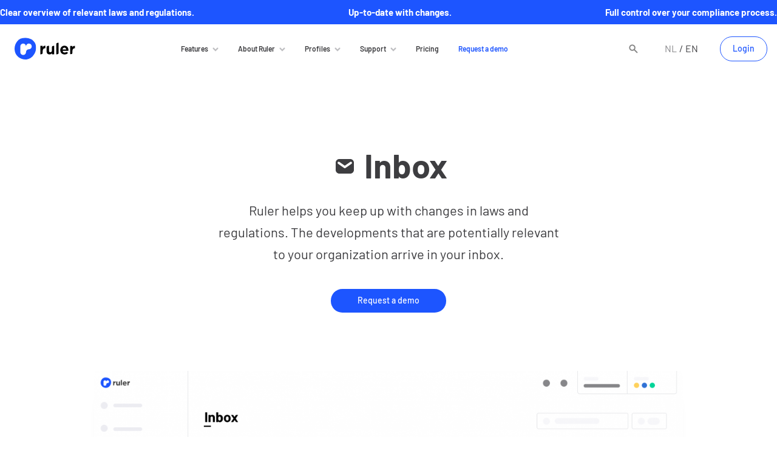

--- FILE ---
content_type: text/html; charset=UTF-8
request_url: https://ruler.nl/en/features/inbox/
body_size: 13114
content:
<!doctype html>

<html lang="en-US">

  <head>
  <meta charset="utf-8">
  <meta http-equiv="x-ua-compatible" content="ie=edge">
  <meta name="viewport" content="width=device-width, initial-scale=1, shrink-to-fit=no">
  <meta name='robots' content='index, follow, max-image-preview:large, max-snippet:-1, max-video-preview:-1' />

<!-- Google Tag Manager for WordPress by gtm4wp.com -->
<script data-cfasync="false" data-pagespeed-no-defer>
	var gtm4wp_datalayer_name = "dataLayer";
	var dataLayer = dataLayer || [];
</script>
<!-- End Google Tag Manager for WordPress by gtm4wp.com -->
	<!-- This site is optimized with the Yoast SEO plugin v26.8 - https://yoast.com/product/yoast-seo-wordpress/ -->
	<title>Inbox | Features | Ruler compliance software</title>
	<meta name="description" content="Ruler helps you keep up with changes in laws and regulations. The developments that are relevant to your organization arrive in your inbox." />
	<link rel="canonical" href="https://ruler.nl/en/features/inbox/" />
	<meta property="og:locale" content="en_US" />
	<meta property="og:type" content="article" />
	<meta property="og:title" content="Inbox | Features | Ruler compliance software" />
	<meta property="og:description" content="Ruler helps you keep up with changes in laws and regulations. The developments that are relevant to your organization arrive in your inbox." />
	<meta property="og:url" content="https://ruler.nl/en/features/inbox/" />
	<meta property="og:site_name" content="Ruler" />
	<meta property="article:modified_time" content="2022-11-04T08:10:45+00:00" />
	<meta property="og:image" content="https://ruler.nl/app/uploads/2024/06/Site-afbeelding.png" />
	<meta property="og:image:width" content="5000" />
	<meta property="og:image:height" content="2813" />
	<meta property="og:image:type" content="image/png" />
	<meta name="twitter:card" content="summary_large_image" />
	<script type="application/ld+json" class="yoast-schema-graph">{"@context":"https://schema.org","@graph":[{"@type":"WebPage","@id":"https://ruler.nl/en/features/inbox/","url":"https://ruler.nl/en/features/inbox/","name":"Inbox | Features | Ruler compliance software","isPartOf":{"@id":"https://ruler.nl/en/#website"},"datePublished":"2021-03-16T09:15:32+00:00","dateModified":"2022-11-04T08:10:45+00:00","description":"Ruler helps you keep up with changes in laws and regulations. The developments that are relevant to your organization arrive in your inbox.","breadcrumb":{"@id":"https://ruler.nl/en/features/inbox/#breadcrumb"},"inLanguage":"en-US","potentialAction":[{"@type":"ReadAction","target":["https://ruler.nl/en/features/inbox/"]}]},{"@type":"BreadcrumbList","@id":"https://ruler.nl/en/features/inbox/#breadcrumb","itemListElement":[{"@type":"ListItem","position":1,"name":"Home","item":"https://ruler.nl/en/"},{"@type":"ListItem","position":2,"name":"Inbox"}]},{"@type":"WebSite","@id":"https://ruler.nl/en/#website","url":"https://ruler.nl/en/","name":"Ruler","description":"Your compliance in order.","potentialAction":[{"@type":"SearchAction","target":{"@type":"EntryPoint","urlTemplate":"https://ruler.nl/en/?s={search_term_string}"},"query-input":{"@type":"PropertyValueSpecification","valueRequired":true,"valueName":"search_term_string"}}],"inLanguage":"en-US"}]}</script>
	<!-- / Yoast SEO plugin. -->


<link rel='dns-prefetch' href='//ruler.nl' />
<link rel="alternate" title="oEmbed (JSON)" type="application/json+oembed" href="https://ruler.nl/en/wp-json/oembed/1.0/embed?url=https%3A%2F%2Fruler.nl%2Fen%2Ffeatures%2Finbox%2F" />
<link rel="alternate" title="oEmbed (XML)" type="text/xml+oembed" href="https://ruler.nl/en/wp-json/oembed/1.0/embed?url=https%3A%2F%2Fruler.nl%2Fen%2Ffeatures%2Finbox%2F&#038;format=xml" />
<style id='wp-img-auto-sizes-contain-inline-css' type='text/css'>
img:is([sizes=auto i],[sizes^="auto," i]){contain-intrinsic-size:3000px 1500px}
/*# sourceURL=wp-img-auto-sizes-contain-inline-css */
</style>
<style id='wp-emoji-styles-inline-css' type='text/css'>

	img.wp-smiley, img.emoji {
		display: inline !important;
		border: none !important;
		box-shadow: none !important;
		height: 1em !important;
		width: 1em !important;
		margin: 0 0.07em !important;
		vertical-align: -0.1em !important;
		background: none !important;
		padding: 0 !important;
	}
/*# sourceURL=wp-emoji-styles-inline-css */
</style>
<link rel='stylesheet' id='wp-block-library-css' href='https://ruler.nl/wp/wp-includes/css/dist/block-library/style.min.css?ver=6.9' type='text/css' media='all' />
<style id='classic-theme-styles-inline-css' type='text/css'>
/*! This file is auto-generated */
.wp-block-button__link{color:#fff;background-color:#32373c;border-radius:9999px;box-shadow:none;text-decoration:none;padding:calc(.667em + 2px) calc(1.333em + 2px);font-size:1.125em}.wp-block-file__button{background:#32373c;color:#fff;text-decoration:none}
/*# sourceURL=/wp-includes/css/classic-themes.min.css */
</style>
<link rel='stylesheet' id='contact-form-7-css' href='https://ruler.nl/app/plugins/contact-form-7/includes/css/styles.css?ver=6.1.4' type='text/css' media='all' />
<link rel='stylesheet' id='wpcf7-redirect-script-frontend-css' href='https://ruler.nl/app/plugins/wpcf7-redirect/build/assets/frontend-script.css?ver=2c532d7e2be36f6af233' type='text/css' media='all' />
<link rel='stylesheet' id='cmplz-general-css' href='https://ruler.nl/app/plugins/complianz-gdpr-premium/assets/css/cookieblocker.min.css?ver=1766441119' type='text/css' media='all' />
<link rel='stylesheet' id='searchwp-live-search-css' href='https://ruler.nl/app/plugins/searchwp-live-ajax-search/assets/styles/style.min.css?ver=1.8.7' type='text/css' media='all' />
<style id='searchwp-live-search-inline-css' type='text/css'>
.searchwp-live-search-result .searchwp-live-search-result--title a {
  font-size: 16px;
}
.searchwp-live-search-result .searchwp-live-search-result--price {
  font-size: 14px;
}
.searchwp-live-search-result .searchwp-live-search-result--add-to-cart .button {
  font-size: 14px;
}

/*# sourceURL=searchwp-live-search-inline-css */
</style>
<link rel='stylesheet' id='sage/main.css-css' href='https://ruler.nl/app/themes/ruler/dist/styles/main_8f6e6c57.css' type='text/css' media='all' />
<script type="text/javascript" id="wpml-cookie-js-extra">
/* <![CDATA[ */
var wpml_cookies = {"wp-wpml_current_language":{"value":"en","expires":1,"path":"/"}};
var wpml_cookies = {"wp-wpml_current_language":{"value":"en","expires":1,"path":"/"}};
//# sourceURL=wpml-cookie-js-extra
/* ]]> */
</script>
<script type="text/javascript" src="https://ruler.nl/app/plugins/sitepress-multilingual-cms/res/js/cookies/language-cookie.js?ver=486900" id="wpml-cookie-js" defer="defer" data-wp-strategy="defer"></script>
<script type="text/javascript" src="https://ruler.nl/wp/wp-includes/js/jquery/jquery.min.js?ver=3.7.1" id="jquery-core-js"></script>
<script type="text/javascript" src="https://ruler.nl/wp/wp-includes/js/jquery/jquery-migrate.min.js?ver=3.4.1" id="jquery-migrate-js"></script>
<link rel="https://api.w.org/" href="https://ruler.nl/en/wp-json/" /><link rel="EditURI" type="application/rsd+xml" title="RSD" href="https://ruler.nl/wp/xmlrpc.php?rsd" />
<meta name="generator" content="WordPress 6.9" />
<link rel='shortlink' href='https://ruler.nl/en/?p=527' />
<meta name="generator" content="WPML ver:4.8.6 stt:37,1;" />
			<style>.cmplz-hidden {
					display: none !important;
				}</style>
<!-- Google Tag Manager for WordPress by gtm4wp.com -->
<!-- GTM Container placement set to off -->
<script data-cfasync="false" data-pagespeed-no-defer>
	var dataLayer_content = {"pagePostType":"feature","pagePostType2":"single-feature","pagePostAuthor":"Sanne"};
	dataLayer.push( dataLayer_content );
</script>
<script data-cfasync="false" data-pagespeed-no-defer>
	console.warn && console.warn("[GTM4WP] Google Tag Manager container code placement set to OFF !!!");
	console.warn && console.warn("[GTM4WP] Data layer codes are active but GTM container must be loaded using custom coding !!!");
</script>
<!-- End Google Tag Manager for WordPress by gtm4wp.com -->  <link rel="apple-touch-icon" sizes="180x180" href="https://ruler.nl/app/themes/ruler/dist/images/favicons/apple-touch-icon_60f30793.png">
  <link rel="icon" type="image/png" sizes="32x32" href="https://ruler.nl/app/themes/ruler/dist/images/favicons/favicon-32x32_cfa567a2.png">
  <link rel="icon" type="image/png" sizes="16x16" href="https://ruler.nl/app/themes/ruler/dist/images/favicons/favicon-16x16_984156fe.png">
  <link rel="manifest" href="https://ruler.nl/app/themes/ruler/dist/images/favicons/site_a28b9d64.webmanifest">
  <link rel="mask-icon" href="https://ruler.nl/app/themes/ruler/dist/images/favicons/safari-pinned-tab_17e06fa9.svg" color="#1D55FF">
  <link rel="shortcut icon" href="https://ruler.nl/app/themes/ruler/dist/images/favicons/favicon_71c0820e.ico">
  <meta name="msapplication-TileColor" content="#1D55FF">
  <meta name="msapplication-config" content="https://ruler.nl/app/themes/ruler/dist/images/favicons/browserconfig_388054c7.xml">
  <meta name="theme-color" content="#0050FF">
      <meta name="google-site-verification" content="qrnIlE7amPSoy0pWMMrX7GHfO77zXYkc1KMCLN71U4E" />
  </head>

  <body data-cmplz=1 class="wp-singular feature-template-default single single-feature postid-527 wp-theme-rulerresources inbox app-data index-data singular-data single-data single-feature-data single-feature-inbox-data">

    
    <div class="modal general-search">

  <div class="container">

    <div class="general-search-form">

    <div class="searchform__container">

        <button class="searchform__cancel"> Annuleren</button>

        <div class="searchform__form">

            <form role="search" method="get" class="search-general" action="https://ruler.nl/en/">

              <div class="input-group-button">

                <input type="search" id="s" class="searchform__field" placeholder="Type om te zoeken.." value="" name="s" data-swplive="true" autofocus>
                <input type="hidden" name="lang" value="en">

                <button type="submit" class="searchform__submit">

                  Zoek
                  
                </button>

              </div>

            </form>

        </div>

    </div>

</div>

  </div>

</div>

    <header class="banner">

  
          <div class="usps">
              <div class="usp ">Clear overview of relevant laws and regulations.</div>
              <div class="usp ">Up-to-date with changes. </div>
              <div class="usp featured">Full control over your compliance process.</div>
          </div>
  
  <div class="navigation">

    <a class="brand" href="https://ruler.nl/en/">
      <img src="https://ruler.nl/app/themes/ruler/dist/images/ruler-logo_2c2746ab.svg" alt="Go to Ruler home">
    </a>


    <nav class="nav-primary">
              <div class="header-menu-container"><ul id="menu-hoofdmenu" class="nav"><li id="menu-item-2957" class="menu-item menu-item-type-post_type menu-item-object-page menu-item-has-children menu-item-2957"><a href="https://ruler.nl/en/features/">Features</a>
<ul class="sub-menu">
	<li id="menu-item-2962" class="menu-item menu-item-type-post_type menu-item-object-page menu-item-2962"><a href="https://ruler.nl/en/regulatory-watch/">Regulatory Watch</a></li>
	<li id="menu-item-2943" class="menu-item menu-item-type-post_type menu-item-object-page menu-item-2943"><a href="https://ruler.nl/en/regulatory-change/">Regulatory Change</a></li>
	<li id="menu-item-2945" class="menu-item menu-item-type-post_type menu-item-object-page menu-item-2945"><a href="https://ruler.nl/en/risk-assessment-en/">Risk Assessment</a></li>
</ul>
</li>
<li id="menu-item-2958" class="menu-item menu-item-type-post_type menu-item-object-page menu-item-has-children menu-item-2958"><a href="https://ruler.nl/en/about-ruler/">About Ruler</a>
<ul class="sub-menu">
	<li id="menu-item-2963" class="menu-item menu-item-type-post_type menu-item-object-page menu-item-2963"><a href="https://ruler.nl/en/about-ruler/">About Ruler</a></li>
	<li id="menu-item-2950" class="menu-item menu-item-type-post_type menu-item-object-page menu-item-2950"><a href="https://ruler.nl/en/team/">Team</a></li>
</ul>
</li>
<li id="menu-item-2964" class="menu-item menu-item-type-post_type menu-item-object-page menu-item-has-children menu-item-2964"><a href="https://ruler.nl/en/profiles/">Profiles</a>
<ul class="sub-menu">
	<li id="menu-item-2940" class="menu-item menu-item-type-post_type menu-item-object-page menu-item-2940"><a href="https://ruler.nl/en/profiles/">Profiles</a></li>
	<li id="menu-item-2970" class="menu-item menu-item-type-custom menu-item-object-custom menu-item-has-titled-submenus menu-item-2970"><a href="https://ruler.nl/sectoren/compliance-officer/">Compliance Officer</a></li>
	<li id="menu-item-2971" class="menu-item menu-item-type-custom menu-item-object-custom menu-item-has-titled-submenus menu-item-2971"><a href="https://ruler.nl/sectoren/jurist/">Jurist</a></li>
	<li id="menu-item-2972" class="menu-item menu-item-type-custom menu-item-object-custom menu-item-has-titled-submenus menu-item-2972"><a href="https://ruler.nl/sectoren/bestuurder/">Bestuurder</a></li>
</ul>
</li>
<li id="menu-item-2965" class="menu-item menu-item-type-post_type menu-item-object-page menu-item-has-children menu-item-2965"><a href="https://ruler.nl/en/support/">Support</a>
<ul class="sub-menu">
	<li id="menu-item-2966" class="menu-item menu-item-type-post_type menu-item-object-page menu-item-2966"><a href="https://ruler.nl/en/support/">Support</a></li>
	<li id="menu-item-2967" class="menu-item menu-item-type-post_type menu-item-object-page menu-item-2967"><a href="https://ruler.nl/en/contact/">Contact</a></li>
	<li id="menu-item-2969" class="menu-item menu-item-type-post_type menu-item-object-page menu-item-2969"><a href="https://ruler.nl/en/faq/">FAQ</a></li>
</ul>
</li>
<li id="menu-item-2959" class="menu-item menu-item-type-post_type menu-item-object-page menu-item-2959"><a href="https://ruler.nl/en/pricing/">Pricing</a></li>
<li id="menu-item-2960" class="menu-item menu-item-type-post_type menu-item-object-page highlight-menu-item menu-item-2960"><a href="https://ruler.nl/en/request-demo/">Request a demo</a></li>
</ul></div>
      
      <div class="d-search-button">
        <button class="general-search-button" >
  <svg xmlns="http://www.w3.org/2000/svg" viewBox="0 0 42 42" class="" aria-hidden="true"><defs><path id="a" d="M0 0h16v16.572H0z"/></defs><g fill="#858585" class="fill-this" fill-rule="evenodd"><path d="M19.5 14a5.5 5.5 0 100 11 5.5 5.5 0 000-11m0 2c1.93 0 3.5 1.57 3.5 3.5S21.43 23 19.5 23 16 21.43 16 19.5s1.57-3.5 3.5-3.5"/><path d="M23.207 21.793l-1.414 1.414L27.586 29 29 27.586z"/></g></svg></button>
      </div>


      <ul class="language-switch">

  
    <li class="">
      <a href="https://ruler.nl/features/inbox/">nl</a>
    </li>

  
    <li class="active">
      <a href="https://ruler.nl/en/features/inbox/">en</a>
    </li>

  
</ul>



      
        <div class="login-link-container">
          <a href="http://app.ruler.nl">Login</a>
        </div>

          </nav>


    <div class="toggle-menu-wrapper">

      <div class="m-search-button">
        <button class="general-search-button" >
  <svg xmlns="http://www.w3.org/2000/svg" viewBox="0 0 42 42" class="" aria-hidden="true"><defs><path id="a" d="M0 0h16v16.572H0z"/></defs><g fill="#858585" class="fill-this" fill-rule="evenodd"><path d="M19.5 14a5.5 5.5 0 100 11 5.5 5.5 0 000-11m0 2c1.93 0 3.5 1.57 3.5 3.5S21.43 23 19.5 23 16 21.43 16 19.5s1.57-3.5 3.5-3.5"/><path d="M23.207 21.793l-1.414 1.414L27.586 29 29 27.586z"/></g></svg></button>
      </div>

      <div class="toggle-menu">
        <div aria-hidden="true" class="hamburger">
          <span></span>
          <span></span>
          <span></span>
        </div>
      </div>

    </div>

  </div>


</header>

    <div class="layout-app wrap" role="document">

      <div class="content">

        <main class="main">

          
  
  <section class="feature-header-section">

    <div class="container">

      <div class="intro">

        
        <h1>
          <img src="https://ruler.nl/app/uploads/2022/11/Inbox.svg" class="icon">

 Inbox 
        </h1>

        <div class="text"><p>Ruler helps you keep up with changes in laws and regulations. The developments that are potentially relevant to your organization arrive in your inbox.</p>
</div>

        <div class="button-container">
          <a class="button primary" href="https://www.ruler.nl/en/request-demo/" target="">
      Request a demo

      
          </a>

                    </div>

      </div>

      <div class="media">

        
          <div class="image">
            <picture class="add_shadow-large add_rounded_corners">
              <source srcset="https://ruler.nl/app/uploads/2021/04/Inbox_EN-396x283.png" media="(max-width: 396px)">
              <source srcset="https://ruler.nl/app/uploads/2021/04/Inbox_EN-640x457.png" media="(max-width: 640px)">
              <source srcset="https://ruler.nl/app/uploads/2021/04/Inbox_EN-768x548.png" media="(max-width: 768px)">
              <source srcset="https://ruler.nl/app/uploads/2021/04/Inbox_EN-1200x857.png" media="(min-width: 769px)">
              <img src="https://ruler.nl/app/uploads/2021/04/Inbox_EN-1200x857.png" alt="">
            </picture>
          </div>

        
        
        
        
      </div>

    </div>

  </section>


  
  <section class="feature-content-section">

          
        <div class="flex-block text background-">

  
  <div class="container">

    <div class="intro alignment-left">

      <span class="subtitle-text">
      Keep up with developments
    </span>

  

      <h2>Alerts</h2>

              <div class="text"><p>Every day, you receive e-mail alerts from Ruler about developments that may be relevant to your organization. These could be upcoming changes in legislation, but also information that affects the standards you already need to meet. This way, you can view all developments at one central place and no longer have to keep track of changing laws and regulations yourself.</p>
<p>Based on your inbox items, you can create tasks, perform risk analyses and draw up an action plan. Ruler makes it easy to see how you are complying with the standards set for your organization.</p>
</div>
      
    </div>

  </div>

</div>

      
        <div class="flex-block text-image background-">

  
  <div class="container">

    
      <div class="blocks columns-1">

        
        
          <div class="block alignment-text_image swiper-slide">

            <div class="content">

              <span class="subtitle-text">
      Ready for action
    </span>

  


                              <h3>Creating tasks</h3>
              
              <div class="text"><p>In your inbox you will find the incoming alerts. Based on the inbox items you can create tasks. You can give these tasks a deadline, link them to a specific user or tag, and include them in the monitoring agenda. This way you can easily map out which actions need to be performed to comply with (changes in) laws and regulations.</p>
</div>

              
            </div>

            <div class="image">

              <picture class="fixed_width add_shadow add_rounded_corners">
    <img src="https://ruler.nl/app/uploads/2021/03/All-tasks_Modal_EN-640x456.png" alt="">
  </picture>


            </div>

          </div>

        
        
      </div>

    
  </div>

</div>

          
  </section>


  
    
    <section class="feature-related-content-section">

      <div class="related-content">

  <div class="container">

    <div class="intro">

      <span class="subtitle-text">Other features</span>
      <h2>Discover more possibilities with Ruler</h2>

    </div>

  </div>

  <div class="container">

    
      <div class="related-items columns-3">

                  <div class="swiper-wrapper">
        
        
          <div class="related-item swiper-slide">

            <div class="image">

              <picture class="fixed_width add_shadow add_rounded_corners">
    <img src="https://ruler.nl/app/uploads/2021/09/Legal-framework-themas-EN-640x456.png" alt="">
  </picture>


            </div>

            <div class="content">
 
                              <h4>Legal framework</h4>
              
              <div class="text"><p>The legal framework provides an overview of standards applicable to your organization, clearly divided into themes and topics.</p>
</div>

              
                <a class="link" href="https://www.ruler.nl/en/features/legal-framework/" target="">
                  More about Legal framework
                  <svg xmlns="http://www.w3.org/2000/svg" width="14" height="9" viewBox="0 0 14 9" class="arrow" aria-hidden="true"><path fill="#3D3D40" d="M1.178 5.801C.528 5.801 0 5.218 0 4.5s.528-1.301 1.178-1.301h7.071V.65c0-.148.046-.291.129-.406a.553.553 0 01.828-.102l4.705 4.154a.28.28 0 010 .407L9.206 8.857A.55.55 0 018.838 9c-.325 0-.589-.291-.589-.65V5.801H1.178z"/></svg>                </a>

                          </div>

          </div>

        
          <div class="related-item swiper-slide">

            <div class="image">

              <picture class="fixed_width add_shadow add_rounded_corners">
    <img src="https://ruler.nl/app/uploads/2021/04/Risks_EN-640x457.png" alt="">
  </picture>


            </div>

            <div class="content">
 
                              <h4>Control measures</h4>
              
              <div class="text"><p>With Ruler, you can easily manage the entire compliance cycle. From identifying potential risks to taking control measures.</p>
</div>

              
                <a class="link" href="https://ruler.nl/en/help/interface/control-measures/" target="">
                  More about Control measures
                  <svg xmlns="http://www.w3.org/2000/svg" width="14" height="9" viewBox="0 0 14 9" class="arrow" aria-hidden="true"><path fill="#3D3D40" d="M1.178 5.801C.528 5.801 0 5.218 0 4.5s.528-1.301 1.178-1.301h7.071V.65c0-.148.046-.291.129-.406a.553.553 0 01.828-.102l4.705 4.154a.28.28 0 010 .407L9.206 8.857A.55.55 0 018.838 9c-.325 0-.589-.291-.589-.65V5.801H1.178z"/></svg>                </a>

                          </div>

          </div>

        
          <div class="related-item swiper-slide">

            <div class="image">

              <picture class="fixed_width add_shadow add_rounded_corners">
    <img src="https://ruler.nl/app/uploads/2021/04/All-tasks_EN-640x456.png" alt="">
  </picture>


            </div>

            <div class="content">
 
                              <h4>Tasks</h4>
              
              <div class="text"><p>The task module helps you keep track of planned and executed activities, and set up a monitoring agenda.</p>
</div>

              
                <a class="link" href="https://ruler.nl/en/features/tasks/" target="">
                  More about Tasks
                  <svg xmlns="http://www.w3.org/2000/svg" width="14" height="9" viewBox="0 0 14 9" class="arrow" aria-hidden="true"><path fill="#3D3D40" d="M1.178 5.801C.528 5.801 0 5.218 0 4.5s.528-1.301 1.178-1.301h7.071V.65c0-.148.046-.291.129-.406a.553.553 0 01.828-.102l4.705 4.154a.28.28 0 010 .407L9.206 8.857A.55.55 0 018.838 9c-.325 0-.589-.291-.589-.65V5.801H1.178z"/></svg>                </a>

                          </div>

          </div>

        
                  </div>

          <div class="swiper-pagination"></div>
            

      </div>

    
  </div>

</div>

    </section>

  
  
  <section class="cta-demo-section">

  <div class="container">

    <div class="image">
      <img src="https://ruler.nl/app/uploads/2025/12/cta-footer-small-1024x882.png" alt="" class="image-small">
      <img src="https://ruler.nl/app/uploads/2025/12/cta-footer-large-1024x489.png" alt="" class="image-large">
    </div>
    <div class="content">
      <h2>Try Ruler for free</h2>
      <p>and discover what Ruler can do for your organization.</p>
      <a class="button " href="https://www.ruler.nl/en/request-demo/" target="">
      Request a demo

      
          </a>

      </div>
  </div>

</section>
  

        </main>

      </div>

    </div>

    
    <footer>

  <div class="container">

    <div class="about">

      <img class="brand" src="https://ruler.nl/app/themes/ruler/dist/images/ruler-logo-white_c9391289.svg" alt="Ruler logo">
      <p>With compliance software Ruler you are always aware of relevant laws and regulations.</p>


      <div class="group-logo">
        <span class="title">Part of</span>
        <a href="https://www.projectivegroup.com/" rel="noopener" target="_blank"><img src="https://ruler.nl/app/themes/ruler/dist/images/projectivegroup-color-white_bb47ce51.svg" alt="Projective Group Logo"></a>
      </div>

    </div>

    <div class="nav-section">

      
        
          <nav class="footer">

            <span class="title">Tools</span>

            
              <ul class="links">

                
                  
                    <li>
                      <a href="https://ruler.nl/en/regulatory-watch/" target="">Regulatory Watch</a>
                    </li>

                  
                
                  
                    <li>
                      <a href="https://ruler.nl/en/regulatory-change-en/" target="">Regulatory Change</a>
                    </li>

                  
                
                  
                    <li>
                      <a href="https://ruler.nl/en/risk-assessment-en/" target="">Risk Assessment</a>
                    </li>

                  
                
              </ul>

            
          </nav>

        
      
        
          <nav class="footer">

            <span class="title">For whom</span>

            
              <ul class="links">

                
                  
                    <li>
                      <a href="https://www.ruler.nl/en/industries/financial-sector/" target="">Financial sector</a>
                    </li>

                  
                
                  
                    <li>
                      <a href="https://www.ruler.nl/en/industries/other-sectors/" target="">Other sectors</a>
                    </li>

                  
                
                  
                    <li>
                      <a href="https://www.ruler.nl/en/industries/compliance-officer/" target="">Compliance Officer</a>
                    </li>

                  
                
                  
                    <li>
                      <a href="https://www.ruler.nl/en/industries/legal-counsel/" target="">Legal counsel</a>
                    </li>

                  
                
                  
                    <li>
                      <a href="https://www.ruler.nl/en/industries/director/" target="">Director</a>
                    </li>

                  
                
              </ul>

            
          </nav>

        
      
        
          <nav class="footer">

            <span class="title">Support</span>

            
              <ul class="links">

                
                  
                    <li>
                      <a href="https://www.ruler.nl/en/contact/" target="">Contact</a>
                    </li>

                  
                
                  
                    <li>
                      <a href="https://www.ruler.nl/en/faq/" target="">FAQ</a>
                    </li>

                  
                
              </ul>

            
          </nav>

        
      
        
          <nav class="footer">

            <span class="title"></span>

            
          </nav>

        
      
    </div>

  </div>

  <div class="bottom-bar">

    <div class="container">

      <span class="copyright">
        &copy; 2026 Ruler BV
      </span>

      
        <ul class="links">

        
          
            <li>
              <a href="https://ruler.nl/app/uploads/2025/01/Privacy-Statement-Ruler-B.V-1.pdf" target="_blank">Privacy Statement</a>
            </li>

          
        
          
            <li>
              <a href="https://ruler.nl/app/uploads/2025/01/20241219-General-Terms-and-Conditions.pdf" target="">General Terms and Conditions</a>
            </li>

          
        
          
            <li>
              <a href="https://upside.nl" target="">Website by Upside</a>
            </li>

          
        
        </ul>

      
    </div>

  </div>

</footer>

    <script type="speculationrules">
{"prefetch":[{"source":"document","where":{"and":[{"href_matches":"/en/*"},{"not":{"href_matches":["/wp/wp-*.php","/wp/wp-admin/*","/app/uploads/*","/app/*","/app/plugins/*","/app/themes/ruler/resources/*","/en/*\\?(.+)"]}},{"not":{"selector_matches":"a[rel~=\"nofollow\"]"}},{"not":{"selector_matches":".no-prefetch, .no-prefetch a"}}]},"eagerness":"conservative"}]}
</script>

<!-- Consent Management powered by Complianz | GDPR/CCPA Cookie Consent https://wordpress.org/plugins/complianz-gdpr -->
<div id="cmplz-cookiebanner-container"><div class="cmplz-cookiebanner cmplz-hidden banner-1 banner-a optin cmplz-bottom-right cmplz-categories-type-view-preferences" aria-modal="true" data-nosnippet="true" role="dialog" aria-live="polite" aria-labelledby="cmplz-header-1-optin" aria-describedby="cmplz-message-1-optin">
	<div class="cmplz-header">
		<div class="cmplz-logo"></div>
		<div class="cmplz-title" id="cmplz-header-1-optin">Manage your privacy</div>
		<div class="cmplz-close" tabindex="0" role="button" aria-label="Close dialog">
			<svg aria-hidden="true" focusable="false" data-prefix="fas" data-icon="times" class="svg-inline--fa fa-times fa-w-11" role="img" xmlns="http://www.w3.org/2000/svg" viewBox="0 0 352 512"><path fill="currentColor" d="M242.72 256l100.07-100.07c12.28-12.28 12.28-32.19 0-44.48l-22.24-22.24c-12.28-12.28-32.19-12.28-44.48 0L176 189.28 75.93 89.21c-12.28-12.28-32.19-12.28-44.48 0L9.21 111.45c-12.28 12.28-12.28 32.19 0 44.48L109.28 256 9.21 356.07c-12.28 12.28-12.28 32.19 0 44.48l22.24 22.24c12.28 12.28 32.2 12.28 44.48 0L176 322.72l100.07 100.07c12.28 12.28 32.2 12.28 44.48 0l22.24-22.24c12.28-12.28 12.28-32.19 0-44.48L242.72 256z"></path></svg>
		</div>
	</div>

	<div class="cmplz-divider cmplz-divider-header"></div>
	<div class="cmplz-body">
		<div class="cmplz-message" id="cmplz-message-1-optin"><p>We use technologies such as cookies to store and/or access device information. We do this to enhance the browsing experience and to show (non-)personalized ads. By giving consent to these technologies we may process data such as browsing behavior or unique IDs on this site. If you do not give consent or withdraw your consent, this may negatively impact certain functions and features.</p></div>
		<!-- categories start -->
		<div class="cmplz-categories">
			<details class="cmplz-category cmplz-functional" >
				<summary>
						<span class="cmplz-category-header">
							<span class="cmplz-category-title">Functional</span>
							<span class='cmplz-always-active'>
								<span class="cmplz-banner-checkbox">
									<input type="checkbox"
										   id="cmplz-functional-optin"
										   data-category="cmplz_functional"
										   class="cmplz-consent-checkbox cmplz-functional"
										   size="40"
										   value="1"/>
									<label class="cmplz-label" for="cmplz-functional-optin"><span class="screen-reader-text">Functional</span></label>
								</span>
								Always active							</span>
							<span class="cmplz-icon cmplz-open">
								<svg xmlns="http://www.w3.org/2000/svg" viewBox="0 0 448 512"  height="18" ><path d="M224 416c-8.188 0-16.38-3.125-22.62-9.375l-192-192c-12.5-12.5-12.5-32.75 0-45.25s32.75-12.5 45.25 0L224 338.8l169.4-169.4c12.5-12.5 32.75-12.5 45.25 0s12.5 32.75 0 45.25l-192 192C240.4 412.9 232.2 416 224 416z"/></svg>
							</span>
						</span>
				</summary>
				<div class="cmplz-description">
					<span class="cmplz-description-functional">The technical storage or access is strictly necessary for the legitimate purpose of enabling the use of a specific service expressly requested by the subscriber or user, or for the sole purpose of carrying out the transmission of a communication over an electronic communications network.</span>
				</div>
			</details>

			<details class="cmplz-category cmplz-preferences" >
				<summary>
						<span class="cmplz-category-header">
							<span class="cmplz-category-title">Preferences</span>
							<span class="cmplz-banner-checkbox">
								<input type="checkbox"
									   id="cmplz-preferences-optin"
									   data-category="cmplz_preferences"
									   class="cmplz-consent-checkbox cmplz-preferences"
									   size="40"
									   value="1"/>
								<label class="cmplz-label" for="cmplz-preferences-optin"><span class="screen-reader-text">Preferences</span></label>
							</span>
							<span class="cmplz-icon cmplz-open">
								<svg xmlns="http://www.w3.org/2000/svg" viewBox="0 0 448 512"  height="18" ><path d="M224 416c-8.188 0-16.38-3.125-22.62-9.375l-192-192c-12.5-12.5-12.5-32.75 0-45.25s32.75-12.5 45.25 0L224 338.8l169.4-169.4c12.5-12.5 32.75-12.5 45.25 0s12.5 32.75 0 45.25l-192 192C240.4 412.9 232.2 416 224 416z"/></svg>
							</span>
						</span>
				</summary>
				<div class="cmplz-description">
					<span class="cmplz-description-preferences">The technical storage or access is necessary for the legitimate purpose of storing preferences not requested by the subscriber or user.</span>
				</div>
			</details>

			<details class="cmplz-category cmplz-statistics" >
				<summary>
						<span class="cmplz-category-header">
							<span class="cmplz-category-title">Statistics</span>
							<span class="cmplz-banner-checkbox">
								<input type="checkbox"
									   id="cmplz-statistics-optin"
									   data-category="cmplz_statistics"
									   class="cmplz-consent-checkbox cmplz-statistics"
									   size="40"
									   value="1"/>
								<label class="cmplz-label" for="cmplz-statistics-optin"><span class="screen-reader-text">Statistics</span></label>
							</span>
							<span class="cmplz-icon cmplz-open">
								<svg xmlns="http://www.w3.org/2000/svg" viewBox="0 0 448 512"  height="18" ><path d="M224 416c-8.188 0-16.38-3.125-22.62-9.375l-192-192c-12.5-12.5-12.5-32.75 0-45.25s32.75-12.5 45.25 0L224 338.8l169.4-169.4c12.5-12.5 32.75-12.5 45.25 0s12.5 32.75 0 45.25l-192 192C240.4 412.9 232.2 416 224 416z"/></svg>
							</span>
						</span>
				</summary>
				<div class="cmplz-description">
					<span class="cmplz-description-statistics">De technische opslag of toegang die uitsluitend voor statistische doeleinden wordt gebruikt.</span>
					<span class="cmplz-description-statistics-anonymous">The technical storage or access used solely for anonymous statistical purposes. Without a subpoena, voluntary compliance by your Internet Service Provider, or additional data from a third party, information stored or retrieved solely for this purpose usually cannot be used to identify you.</span>
				</div>
			</details>
			<details class="cmplz-category cmplz-marketing" >
				<summary>
						<span class="cmplz-category-header">
							<span class="cmplz-category-title">Marketing</span>
							<span class="cmplz-banner-checkbox">
								<input type="checkbox"
									   id="cmplz-marketing-optin"
									   data-category="cmplz_marketing"
									   class="cmplz-consent-checkbox cmplz-marketing"
									   size="40"
									   value="1"/>
								<label class="cmplz-label" for="cmplz-marketing-optin"><span class="screen-reader-text">Marketing</span></label>
							</span>
							<span class="cmplz-icon cmplz-open">
								<svg xmlns="http://www.w3.org/2000/svg" viewBox="0 0 448 512"  height="18" ><path d="M224 416c-8.188 0-16.38-3.125-22.62-9.375l-192-192c-12.5-12.5-12.5-32.75 0-45.25s32.75-12.5 45.25 0L224 338.8l169.4-169.4c12.5-12.5 32.75-12.5 45.25 0s12.5 32.75 0 45.25l-192 192C240.4 412.9 232.2 416 224 416z"/></svg>
							</span>
						</span>
				</summary>
				<div class="cmplz-description">
					<span class="cmplz-description-marketing">The technical storage or access is necessary to create user profiles for sending advertising or to track the user on a site or across different sites for similar marketing purposes.</span>
				</div>
			</details>
		</div><!-- categories end -->
			</div>

	<div class="cmplz-links cmplz-information">
		<ul>
			<li><a class="cmplz-link cmplz-manage-options cookie-statement" href="#" data-relative_url="#cmplz-manage-consent-container">Manage options</a></li>
			<li><a class="cmplz-link cmplz-manage-third-parties cookie-statement" href="#" data-relative_url="#cmplz-cookies-overview">Manage services</a></li>
			<li><a class="cmplz-link cmplz-manage-vendors tcf cookie-statement" href="#" data-relative_url="#cmplz-tcf-wrapper">Manage {vendor_count} vendors</a></li>
			<li><a class="cmplz-link cmplz-external cmplz-read-more-purposes tcf" target="_blank" rel="noopener noreferrer nofollow" href="https://cookiedatabase.org/tcf/purposes/" aria-label="Read more about TCF purposes on Cookie Database">Read more about these purposes</a></li>
		</ul>
			</div>

	<div class="cmplz-divider cmplz-footer"></div>

	<div class="cmplz-buttons">
		<button class="cmplz-btn cmplz-accept">Accept</button>
		<button class="cmplz-btn cmplz-deny">Deny</button>
		<button class="cmplz-btn cmplz-view-preferences">Manage options</button>
		<button class="cmplz-btn cmplz-save-preferences">Save preferences</button>
		<a class="cmplz-btn cmplz-manage-options tcf cookie-statement" href="#" data-relative_url="#cmplz-manage-consent-container">Manage options</a>
			</div>

	
	<div class="cmplz-documents cmplz-links">
		<ul>
			<li><a class="cmplz-link cookie-statement" href="#" data-relative_url="">{title}</a></li>
			<li><a class="cmplz-link privacy-statement" href="#" data-relative_url="">{title}</a></li>
			<li><a class="cmplz-link impressum" href="#" data-relative_url="">{title}</a></li>
		</ul>
			</div>
</div>
</div>
					<div id="cmplz-manage-consent" data-nosnippet="true"><button class="cmplz-btn cmplz-hidden cmplz-manage-consent manage-consent-1">Manage permissions</button>

</div>        <style>
            .searchwp-live-search-results {
                opacity: 0;
                transition: opacity .25s ease-in-out;
                -moz-transition: opacity .25s ease-in-out;
                -webkit-transition: opacity .25s ease-in-out;
                height: 0;
                overflow: hidden;
                z-index: 9999995; /* Exceed SearchWP Modal Search Form overlay. */
                position: absolute;
                display: none;
            }

            .searchwp-live-search-results-showing {
                display: block;
                opacity: 1;
                height: auto;
                overflow: auto;
            }

            .searchwp-live-search-no-results {
                padding: 3em 2em 0;
                text-align: center;
            }

            .searchwp-live-search-no-min-chars:after {
                content: "Continue typing";
                display: block;
                text-align: center;
                padding: 2em 2em 0;
            }
        </style>
                <script>
            var _SEARCHWP_LIVE_AJAX_SEARCH_BLOCKS = true;
            var _SEARCHWP_LIVE_AJAX_SEARCH_ENGINE = 'default';
            var _SEARCHWP_LIVE_AJAX_SEARCH_CONFIG = 'default';
        </script>
        <style id='global-styles-inline-css' type='text/css'>
:root{--wp--preset--aspect-ratio--square: 1;--wp--preset--aspect-ratio--4-3: 4/3;--wp--preset--aspect-ratio--3-4: 3/4;--wp--preset--aspect-ratio--3-2: 3/2;--wp--preset--aspect-ratio--2-3: 2/3;--wp--preset--aspect-ratio--16-9: 16/9;--wp--preset--aspect-ratio--9-16: 9/16;--wp--preset--color--black: #000000;--wp--preset--color--cyan-bluish-gray: #abb8c3;--wp--preset--color--white: #ffffff;--wp--preset--color--pale-pink: #f78da7;--wp--preset--color--vivid-red: #cf2e2e;--wp--preset--color--luminous-vivid-orange: #ff6900;--wp--preset--color--luminous-vivid-amber: #fcb900;--wp--preset--color--light-green-cyan: #7bdcb5;--wp--preset--color--vivid-green-cyan: #00d084;--wp--preset--color--pale-cyan-blue: #8ed1fc;--wp--preset--color--vivid-cyan-blue: #0693e3;--wp--preset--color--vivid-purple: #9b51e0;--wp--preset--gradient--vivid-cyan-blue-to-vivid-purple: linear-gradient(135deg,rgb(6,147,227) 0%,rgb(155,81,224) 100%);--wp--preset--gradient--light-green-cyan-to-vivid-green-cyan: linear-gradient(135deg,rgb(122,220,180) 0%,rgb(0,208,130) 100%);--wp--preset--gradient--luminous-vivid-amber-to-luminous-vivid-orange: linear-gradient(135deg,rgb(252,185,0) 0%,rgb(255,105,0) 100%);--wp--preset--gradient--luminous-vivid-orange-to-vivid-red: linear-gradient(135deg,rgb(255,105,0) 0%,rgb(207,46,46) 100%);--wp--preset--gradient--very-light-gray-to-cyan-bluish-gray: linear-gradient(135deg,rgb(238,238,238) 0%,rgb(169,184,195) 100%);--wp--preset--gradient--cool-to-warm-spectrum: linear-gradient(135deg,rgb(74,234,220) 0%,rgb(151,120,209) 20%,rgb(207,42,186) 40%,rgb(238,44,130) 60%,rgb(251,105,98) 80%,rgb(254,248,76) 100%);--wp--preset--gradient--blush-light-purple: linear-gradient(135deg,rgb(255,206,236) 0%,rgb(152,150,240) 100%);--wp--preset--gradient--blush-bordeaux: linear-gradient(135deg,rgb(254,205,165) 0%,rgb(254,45,45) 50%,rgb(107,0,62) 100%);--wp--preset--gradient--luminous-dusk: linear-gradient(135deg,rgb(255,203,112) 0%,rgb(199,81,192) 50%,rgb(65,88,208) 100%);--wp--preset--gradient--pale-ocean: linear-gradient(135deg,rgb(255,245,203) 0%,rgb(182,227,212) 50%,rgb(51,167,181) 100%);--wp--preset--gradient--electric-grass: linear-gradient(135deg,rgb(202,248,128) 0%,rgb(113,206,126) 100%);--wp--preset--gradient--midnight: linear-gradient(135deg,rgb(2,3,129) 0%,rgb(40,116,252) 100%);--wp--preset--font-size--small: 13px;--wp--preset--font-size--medium: 20px;--wp--preset--font-size--large: 36px;--wp--preset--font-size--x-large: 42px;--wp--preset--spacing--20: 0.44rem;--wp--preset--spacing--30: 0.67rem;--wp--preset--spacing--40: 1rem;--wp--preset--spacing--50: 1.5rem;--wp--preset--spacing--60: 2.25rem;--wp--preset--spacing--70: 3.38rem;--wp--preset--spacing--80: 5.06rem;--wp--preset--shadow--natural: 6px 6px 9px rgba(0, 0, 0, 0.2);--wp--preset--shadow--deep: 12px 12px 50px rgba(0, 0, 0, 0.4);--wp--preset--shadow--sharp: 6px 6px 0px rgba(0, 0, 0, 0.2);--wp--preset--shadow--outlined: 6px 6px 0px -3px rgb(255, 255, 255), 6px 6px rgb(0, 0, 0);--wp--preset--shadow--crisp: 6px 6px 0px rgb(0, 0, 0);}:where(.is-layout-flex){gap: 0.5em;}:where(.is-layout-grid){gap: 0.5em;}body .is-layout-flex{display: flex;}.is-layout-flex{flex-wrap: wrap;align-items: center;}.is-layout-flex > :is(*, div){margin: 0;}body .is-layout-grid{display: grid;}.is-layout-grid > :is(*, div){margin: 0;}:where(.wp-block-columns.is-layout-flex){gap: 2em;}:where(.wp-block-columns.is-layout-grid){gap: 2em;}:where(.wp-block-post-template.is-layout-flex){gap: 1.25em;}:where(.wp-block-post-template.is-layout-grid){gap: 1.25em;}.has-black-color{color: var(--wp--preset--color--black) !important;}.has-cyan-bluish-gray-color{color: var(--wp--preset--color--cyan-bluish-gray) !important;}.has-white-color{color: var(--wp--preset--color--white) !important;}.has-pale-pink-color{color: var(--wp--preset--color--pale-pink) !important;}.has-vivid-red-color{color: var(--wp--preset--color--vivid-red) !important;}.has-luminous-vivid-orange-color{color: var(--wp--preset--color--luminous-vivid-orange) !important;}.has-luminous-vivid-amber-color{color: var(--wp--preset--color--luminous-vivid-amber) !important;}.has-light-green-cyan-color{color: var(--wp--preset--color--light-green-cyan) !important;}.has-vivid-green-cyan-color{color: var(--wp--preset--color--vivid-green-cyan) !important;}.has-pale-cyan-blue-color{color: var(--wp--preset--color--pale-cyan-blue) !important;}.has-vivid-cyan-blue-color{color: var(--wp--preset--color--vivid-cyan-blue) !important;}.has-vivid-purple-color{color: var(--wp--preset--color--vivid-purple) !important;}.has-black-background-color{background-color: var(--wp--preset--color--black) !important;}.has-cyan-bluish-gray-background-color{background-color: var(--wp--preset--color--cyan-bluish-gray) !important;}.has-white-background-color{background-color: var(--wp--preset--color--white) !important;}.has-pale-pink-background-color{background-color: var(--wp--preset--color--pale-pink) !important;}.has-vivid-red-background-color{background-color: var(--wp--preset--color--vivid-red) !important;}.has-luminous-vivid-orange-background-color{background-color: var(--wp--preset--color--luminous-vivid-orange) !important;}.has-luminous-vivid-amber-background-color{background-color: var(--wp--preset--color--luminous-vivid-amber) !important;}.has-light-green-cyan-background-color{background-color: var(--wp--preset--color--light-green-cyan) !important;}.has-vivid-green-cyan-background-color{background-color: var(--wp--preset--color--vivid-green-cyan) !important;}.has-pale-cyan-blue-background-color{background-color: var(--wp--preset--color--pale-cyan-blue) !important;}.has-vivid-cyan-blue-background-color{background-color: var(--wp--preset--color--vivid-cyan-blue) !important;}.has-vivid-purple-background-color{background-color: var(--wp--preset--color--vivid-purple) !important;}.has-black-border-color{border-color: var(--wp--preset--color--black) !important;}.has-cyan-bluish-gray-border-color{border-color: var(--wp--preset--color--cyan-bluish-gray) !important;}.has-white-border-color{border-color: var(--wp--preset--color--white) !important;}.has-pale-pink-border-color{border-color: var(--wp--preset--color--pale-pink) !important;}.has-vivid-red-border-color{border-color: var(--wp--preset--color--vivid-red) !important;}.has-luminous-vivid-orange-border-color{border-color: var(--wp--preset--color--luminous-vivid-orange) !important;}.has-luminous-vivid-amber-border-color{border-color: var(--wp--preset--color--luminous-vivid-amber) !important;}.has-light-green-cyan-border-color{border-color: var(--wp--preset--color--light-green-cyan) !important;}.has-vivid-green-cyan-border-color{border-color: var(--wp--preset--color--vivid-green-cyan) !important;}.has-pale-cyan-blue-border-color{border-color: var(--wp--preset--color--pale-cyan-blue) !important;}.has-vivid-cyan-blue-border-color{border-color: var(--wp--preset--color--vivid-cyan-blue) !important;}.has-vivid-purple-border-color{border-color: var(--wp--preset--color--vivid-purple) !important;}.has-vivid-cyan-blue-to-vivid-purple-gradient-background{background: var(--wp--preset--gradient--vivid-cyan-blue-to-vivid-purple) !important;}.has-light-green-cyan-to-vivid-green-cyan-gradient-background{background: var(--wp--preset--gradient--light-green-cyan-to-vivid-green-cyan) !important;}.has-luminous-vivid-amber-to-luminous-vivid-orange-gradient-background{background: var(--wp--preset--gradient--luminous-vivid-amber-to-luminous-vivid-orange) !important;}.has-luminous-vivid-orange-to-vivid-red-gradient-background{background: var(--wp--preset--gradient--luminous-vivid-orange-to-vivid-red) !important;}.has-very-light-gray-to-cyan-bluish-gray-gradient-background{background: var(--wp--preset--gradient--very-light-gray-to-cyan-bluish-gray) !important;}.has-cool-to-warm-spectrum-gradient-background{background: var(--wp--preset--gradient--cool-to-warm-spectrum) !important;}.has-blush-light-purple-gradient-background{background: var(--wp--preset--gradient--blush-light-purple) !important;}.has-blush-bordeaux-gradient-background{background: var(--wp--preset--gradient--blush-bordeaux) !important;}.has-luminous-dusk-gradient-background{background: var(--wp--preset--gradient--luminous-dusk) !important;}.has-pale-ocean-gradient-background{background: var(--wp--preset--gradient--pale-ocean) !important;}.has-electric-grass-gradient-background{background: var(--wp--preset--gradient--electric-grass) !important;}.has-midnight-gradient-background{background: var(--wp--preset--gradient--midnight) !important;}.has-small-font-size{font-size: var(--wp--preset--font-size--small) !important;}.has-medium-font-size{font-size: var(--wp--preset--font-size--medium) !important;}.has-large-font-size{font-size: var(--wp--preset--font-size--large) !important;}.has-x-large-font-size{font-size: var(--wp--preset--font-size--x-large) !important;}
/*# sourceURL=global-styles-inline-css */
</style>
<script type="text/javascript" src="https://ruler.nl/wp/wp-includes/js/dist/hooks.min.js?ver=dd5603f07f9220ed27f1" id="wp-hooks-js"></script>
<script type="text/javascript" src="https://ruler.nl/wp/wp-includes/js/dist/i18n.min.js?ver=c26c3dc7bed366793375" id="wp-i18n-js"></script>
<script type="text/javascript" id="wp-i18n-js-after">
/* <![CDATA[ */
wp.i18n.setLocaleData( { 'text direction\u0004ltr': [ 'ltr' ] } );
//# sourceURL=wp-i18n-js-after
/* ]]> */
</script>
<script type="text/javascript" src="https://ruler.nl/app/plugins/contact-form-7/includes/swv/js/index.js?ver=6.1.4" id="swv-js"></script>
<script type="text/javascript" id="contact-form-7-js-before">
/* <![CDATA[ */
var wpcf7 = {
    "api": {
        "root": "https:\/\/ruler.nl\/en\/wp-json\/",
        "namespace": "contact-form-7\/v1"
    }
};
//# sourceURL=contact-form-7-js-before
/* ]]> */
</script>
<script type="text/javascript" src="https://ruler.nl/app/plugins/contact-form-7/includes/js/index.js?ver=6.1.4" id="contact-form-7-js"></script>
<script type="text/javascript" id="wpcf7-redirect-script-js-extra">
/* <![CDATA[ */
var wpcf7r = {"ajax_url":"https://ruler.nl/wp/wp-admin/admin-ajax.php"};
//# sourceURL=wpcf7-redirect-script-js-extra
/* ]]> */
</script>
<script type="text/javascript" src="https://ruler.nl/app/plugins/wpcf7-redirect/build/assets/frontend-script.js?ver=2c532d7e2be36f6af233" id="wpcf7-redirect-script-js"></script>
<script type="text/javascript" src="https://ruler.nl/app/plugins/duracelltomi-google-tag-manager/dist/js/gtm4wp-contact-form-7-tracker.js?ver=1.22.3" id="gtm4wp-contact-form-7-tracker-js"></script>
<script type="text/javascript" id="swp-live-search-client-js-extra">
/* <![CDATA[ */
var searchwp_live_search_params = [];
searchwp_live_search_params = {"ajaxurl":"https:\/\/ruler.nl\/wp\/wp-admin\/admin-ajax.php","origin_id":527,"config":{"default":{"engine":"default","input":{"delay":300,"min_chars":3},"results":{"position":"bottom","width":"auto","offset":{"x":0,"y":5}},"spinner":{"lines":12,"length":8,"width":3,"radius":8,"scale":1,"corners":1,"color":"#424242","fadeColor":"transparent","speed":1,"rotate":0,"animation":"searchwp-spinner-line-fade-quick","direction":1,"zIndex":2000000000,"className":"spinner","top":"50%","left":"50%","shadow":"0 0 1px transparent","position":"absolute"}}},"msg_no_config_found":"No valid SearchWP Live Search configuration found!","aria_instructions":"When autocomplete results are available use up and down arrows to review and enter to go to the desired page. Touch device users, explore by touch or with swipe gestures."};;
//# sourceURL=swp-live-search-client-js-extra
/* ]]> */
</script>
<script type="text/javascript" src="https://ruler.nl/app/plugins/searchwp-live-ajax-search/assets/javascript/dist/script.min.js?ver=1.8.7" id="swp-live-search-client-js"></script>
<script type="text/javascript" src="https://www.google.com/recaptcha/api.js?render=6LcNrZgqAAAAALqFe4jNoYnr_hnIV2cNi32CqJT9&amp;ver=3.0" id="google-recaptcha-js"></script>
<script type="text/javascript" src="https://ruler.nl/wp/wp-includes/js/dist/vendor/wp-polyfill.min.js?ver=3.15.0" id="wp-polyfill-js"></script>
<script type="text/javascript" id="wpcf7-recaptcha-js-before">
/* <![CDATA[ */
var wpcf7_recaptcha = {
    "sitekey": "6LcNrZgqAAAAALqFe4jNoYnr_hnIV2cNi32CqJT9",
    "actions": {
        "homepage": "homepage",
        "contactform": "contactform"
    }
};
//# sourceURL=wpcf7-recaptcha-js-before
/* ]]> */
</script>
<script type="text/javascript" src="https://ruler.nl/app/plugins/contact-form-7/modules/recaptcha/index.js?ver=6.1.4" id="wpcf7-recaptcha-js"></script>
<script type="text/javascript" id="sage/main.js-js-extra">
/* <![CDATA[ */
var ajax_object = {"ajax_url":"https://ruler.nl/wp/wp-admin/admin-ajax.php"};
//# sourceURL=sage%2Fmain.js-js-extra
/* ]]> */
</script>
<script type="text/javascript" src="https://ruler.nl/app/themes/ruler/dist/scripts/main_8f6e6c57.js" id="sage/main.js-js"></script>
<script type="text/javascript" id="cmplz-cookiebanner-js-extra">
/* <![CDATA[ */
var complianz = {"prefix":"cmplz_","user_banner_id":"1","set_cookies":[],"block_ajax_content":"","banner_version":"41","version":"7.5.6.1","store_consent":"","do_not_track_enabled":"1","consenttype":"optin","region":"us","geoip":"1","dismiss_timeout":"","disable_cookiebanner":"","soft_cookiewall":"","dismiss_on_scroll":"","cookie_expiry":"365","url":"https://ruler.nl/en/wp-json/complianz/v1/","locale":"lang=en&locale=en_US","set_cookies_on_root":"","cookie_domain":"","current_policy_id":"41","cookie_path":"/","categories":{"statistics":"statistics","marketing":"marketing"},"tcf_active":"","placeholdertext":"Click to accept {category} cookies and enable this content","css_file":"https://ruler.nl/app/uploads/complianz/css/banner-{banner_id}-{type}.css?v=41","page_links":{"eu":{"cookie-statement":{"title":"","url":"https://ruler.nl/en/features/inbox/"},"privacy-statement":{"title":"Privacy Statement","url":"https://ruler.nl/app/uploads/2025/01/Privacy-Verklaring-Ruler-B.V-1.pdf"}}},"tm_categories":"1","forceEnableStats":"1","preview":"","clean_cookies":"","aria_label":"Click to accept {category} cookies and enable this content"};
//# sourceURL=cmplz-cookiebanner-js-extra
/* ]]> */
</script>
<script defer type="text/javascript" src="https://ruler.nl/app/plugins/complianz-gdpr-premium/cookiebanner/js/complianz.min.js?ver=1766441119" id="cmplz-cookiebanner-js"></script>
<script id="wp-emoji-settings" type="application/json">
{"baseUrl":"https://s.w.org/images/core/emoji/17.0.2/72x72/","ext":".png","svgUrl":"https://s.w.org/images/core/emoji/17.0.2/svg/","svgExt":".svg","source":{"concatemoji":"https://ruler.nl/wp/wp-includes/js/wp-emoji-release.min.js?ver=6.9"}}
</script>
<script type="module">
/* <![CDATA[ */
/*! This file is auto-generated */
const a=JSON.parse(document.getElementById("wp-emoji-settings").textContent),o=(window._wpemojiSettings=a,"wpEmojiSettingsSupports"),s=["flag","emoji"];function i(e){try{var t={supportTests:e,timestamp:(new Date).valueOf()};sessionStorage.setItem(o,JSON.stringify(t))}catch(e){}}function c(e,t,n){e.clearRect(0,0,e.canvas.width,e.canvas.height),e.fillText(t,0,0);t=new Uint32Array(e.getImageData(0,0,e.canvas.width,e.canvas.height).data);e.clearRect(0,0,e.canvas.width,e.canvas.height),e.fillText(n,0,0);const a=new Uint32Array(e.getImageData(0,0,e.canvas.width,e.canvas.height).data);return t.every((e,t)=>e===a[t])}function p(e,t){e.clearRect(0,0,e.canvas.width,e.canvas.height),e.fillText(t,0,0);var n=e.getImageData(16,16,1,1);for(let e=0;e<n.data.length;e++)if(0!==n.data[e])return!1;return!0}function u(e,t,n,a){switch(t){case"flag":return n(e,"\ud83c\udff3\ufe0f\u200d\u26a7\ufe0f","\ud83c\udff3\ufe0f\u200b\u26a7\ufe0f")?!1:!n(e,"\ud83c\udde8\ud83c\uddf6","\ud83c\udde8\u200b\ud83c\uddf6")&&!n(e,"\ud83c\udff4\udb40\udc67\udb40\udc62\udb40\udc65\udb40\udc6e\udb40\udc67\udb40\udc7f","\ud83c\udff4\u200b\udb40\udc67\u200b\udb40\udc62\u200b\udb40\udc65\u200b\udb40\udc6e\u200b\udb40\udc67\u200b\udb40\udc7f");case"emoji":return!a(e,"\ud83e\u1fac8")}return!1}function f(e,t,n,a){let r;const o=(r="undefined"!=typeof WorkerGlobalScope&&self instanceof WorkerGlobalScope?new OffscreenCanvas(300,150):document.createElement("canvas")).getContext("2d",{willReadFrequently:!0}),s=(o.textBaseline="top",o.font="600 32px Arial",{});return e.forEach(e=>{s[e]=t(o,e,n,a)}),s}function r(e){var t=document.createElement("script");t.src=e,t.defer=!0,document.head.appendChild(t)}a.supports={everything:!0,everythingExceptFlag:!0},new Promise(t=>{let n=function(){try{var e=JSON.parse(sessionStorage.getItem(o));if("object"==typeof e&&"number"==typeof e.timestamp&&(new Date).valueOf()<e.timestamp+604800&&"object"==typeof e.supportTests)return e.supportTests}catch(e){}return null}();if(!n){if("undefined"!=typeof Worker&&"undefined"!=typeof OffscreenCanvas&&"undefined"!=typeof URL&&URL.createObjectURL&&"undefined"!=typeof Blob)try{var e="postMessage("+f.toString()+"("+[JSON.stringify(s),u.toString(),c.toString(),p.toString()].join(",")+"));",a=new Blob([e],{type:"text/javascript"});const r=new Worker(URL.createObjectURL(a),{name:"wpTestEmojiSupports"});return void(r.onmessage=e=>{i(n=e.data),r.terminate(),t(n)})}catch(e){}i(n=f(s,u,c,p))}t(n)}).then(e=>{for(const n in e)a.supports[n]=e[n],a.supports.everything=a.supports.everything&&a.supports[n],"flag"!==n&&(a.supports.everythingExceptFlag=a.supports.everythingExceptFlag&&a.supports[n]);var t;a.supports.everythingExceptFlag=a.supports.everythingExceptFlag&&!a.supports.flag,a.supports.everything||((t=a.source||{}).concatemoji?r(t.concatemoji):t.wpemoji&&t.twemoji&&(r(t.twemoji),r(t.wpemoji)))});
//# sourceURL=https://ruler.nl/wp/wp-includes/js/wp-emoji-loader.min.js
/* ]]> */
</script>
<!-- Statistics script Complianz GDPR/CCPA -->
						<script data-category="functional">
							(function(w,d,s,l,i){w[l]=w[l]||[];w[l].push({'gtm.start':
		new Date().getTime(),event:'gtm.js'});var f=d.getElementsByTagName(s)[0],
	j=d.createElement(s),dl=l!='dataLayer'?'&l='+l:'';j.async=true;j.src=
	'https://www.googletagmanager.com/gtm.js?id='+i+dl;f.parentNode.insertBefore(j,f);
})(window,document,'script','dataLayer','GTM-TZR36N7');

const revokeListeners = [];
window.addRevokeListener = (callback) => {
	revokeListeners.push(callback);
};
document.addEventListener("cmplz_revoke", function (e) {
	cmplz_set_cookie('cmplz_consent_mode', 'revoked', false );
	revokeListeners.forEach((callback) => {
		callback();
	});
});

const consentListeners = [];
/**
 * Called from GTM template to set callback to be executed when user consent is provided.
 * @param callback
 */
window.addConsentUpdateListener = (callback) => {
	consentListeners.push(callback);
};
document.addEventListener("cmplz_fire_categories", function (e) {
	var consentedCategories = e.detail.categories;
	const consent = {
		'security_storage': "granted",
		'functionality_storage': "granted",
		'personalization_storage':  cmplz_in_array( 'preferences', consentedCategories ) ? 'granted' : 'denied',
		'analytics_storage':  cmplz_in_array( 'statistics', consentedCategories ) ? 'granted' : 'denied',
		'ad_storage': cmplz_in_array( 'marketing', consentedCategories ) ? 'granted' : 'denied',
		'ad_user_data': cmplz_in_array( 'marketing', consentedCategories ) ? 'granted' : 'denied',
		'ad_personalization': cmplz_in_array( 'marketing', consentedCategories ) ? 'granted' : 'denied',
	};

	//don't use automatic prefixing, as the TM template needs to be sure it's cmplz_.
	let consented = [];
	for (const [key, value] of Object.entries(consent)) {
		if (value === 'granted') {
			consented.push(key);
		}
	}
	cmplz_set_cookie('cmplz_consent_mode', consented.join(','), false );
	consentListeners.forEach((callback) => {
		callback(consent);
	});
});
						</script>
  </body>

</html>


--- FILE ---
content_type: text/html; charset=utf-8
request_url: https://www.google.com/recaptcha/api2/anchor?ar=1&k=6LcNrZgqAAAAALqFe4jNoYnr_hnIV2cNi32CqJT9&co=aHR0cHM6Ly9ydWxlci5ubDo0NDM.&hl=en&v=N67nZn4AqZkNcbeMu4prBgzg&size=invisible&anchor-ms=20000&execute-ms=30000&cb=hg74dvikic20
body_size: 48816
content:
<!DOCTYPE HTML><html dir="ltr" lang="en"><head><meta http-equiv="Content-Type" content="text/html; charset=UTF-8">
<meta http-equiv="X-UA-Compatible" content="IE=edge">
<title>reCAPTCHA</title>
<style type="text/css">
/* cyrillic-ext */
@font-face {
  font-family: 'Roboto';
  font-style: normal;
  font-weight: 400;
  font-stretch: 100%;
  src: url(//fonts.gstatic.com/s/roboto/v48/KFO7CnqEu92Fr1ME7kSn66aGLdTylUAMa3GUBHMdazTgWw.woff2) format('woff2');
  unicode-range: U+0460-052F, U+1C80-1C8A, U+20B4, U+2DE0-2DFF, U+A640-A69F, U+FE2E-FE2F;
}
/* cyrillic */
@font-face {
  font-family: 'Roboto';
  font-style: normal;
  font-weight: 400;
  font-stretch: 100%;
  src: url(//fonts.gstatic.com/s/roboto/v48/KFO7CnqEu92Fr1ME7kSn66aGLdTylUAMa3iUBHMdazTgWw.woff2) format('woff2');
  unicode-range: U+0301, U+0400-045F, U+0490-0491, U+04B0-04B1, U+2116;
}
/* greek-ext */
@font-face {
  font-family: 'Roboto';
  font-style: normal;
  font-weight: 400;
  font-stretch: 100%;
  src: url(//fonts.gstatic.com/s/roboto/v48/KFO7CnqEu92Fr1ME7kSn66aGLdTylUAMa3CUBHMdazTgWw.woff2) format('woff2');
  unicode-range: U+1F00-1FFF;
}
/* greek */
@font-face {
  font-family: 'Roboto';
  font-style: normal;
  font-weight: 400;
  font-stretch: 100%;
  src: url(//fonts.gstatic.com/s/roboto/v48/KFO7CnqEu92Fr1ME7kSn66aGLdTylUAMa3-UBHMdazTgWw.woff2) format('woff2');
  unicode-range: U+0370-0377, U+037A-037F, U+0384-038A, U+038C, U+038E-03A1, U+03A3-03FF;
}
/* math */
@font-face {
  font-family: 'Roboto';
  font-style: normal;
  font-weight: 400;
  font-stretch: 100%;
  src: url(//fonts.gstatic.com/s/roboto/v48/KFO7CnqEu92Fr1ME7kSn66aGLdTylUAMawCUBHMdazTgWw.woff2) format('woff2');
  unicode-range: U+0302-0303, U+0305, U+0307-0308, U+0310, U+0312, U+0315, U+031A, U+0326-0327, U+032C, U+032F-0330, U+0332-0333, U+0338, U+033A, U+0346, U+034D, U+0391-03A1, U+03A3-03A9, U+03B1-03C9, U+03D1, U+03D5-03D6, U+03F0-03F1, U+03F4-03F5, U+2016-2017, U+2034-2038, U+203C, U+2040, U+2043, U+2047, U+2050, U+2057, U+205F, U+2070-2071, U+2074-208E, U+2090-209C, U+20D0-20DC, U+20E1, U+20E5-20EF, U+2100-2112, U+2114-2115, U+2117-2121, U+2123-214F, U+2190, U+2192, U+2194-21AE, U+21B0-21E5, U+21F1-21F2, U+21F4-2211, U+2213-2214, U+2216-22FF, U+2308-230B, U+2310, U+2319, U+231C-2321, U+2336-237A, U+237C, U+2395, U+239B-23B7, U+23D0, U+23DC-23E1, U+2474-2475, U+25AF, U+25B3, U+25B7, U+25BD, U+25C1, U+25CA, U+25CC, U+25FB, U+266D-266F, U+27C0-27FF, U+2900-2AFF, U+2B0E-2B11, U+2B30-2B4C, U+2BFE, U+3030, U+FF5B, U+FF5D, U+1D400-1D7FF, U+1EE00-1EEFF;
}
/* symbols */
@font-face {
  font-family: 'Roboto';
  font-style: normal;
  font-weight: 400;
  font-stretch: 100%;
  src: url(//fonts.gstatic.com/s/roboto/v48/KFO7CnqEu92Fr1ME7kSn66aGLdTylUAMaxKUBHMdazTgWw.woff2) format('woff2');
  unicode-range: U+0001-000C, U+000E-001F, U+007F-009F, U+20DD-20E0, U+20E2-20E4, U+2150-218F, U+2190, U+2192, U+2194-2199, U+21AF, U+21E6-21F0, U+21F3, U+2218-2219, U+2299, U+22C4-22C6, U+2300-243F, U+2440-244A, U+2460-24FF, U+25A0-27BF, U+2800-28FF, U+2921-2922, U+2981, U+29BF, U+29EB, U+2B00-2BFF, U+4DC0-4DFF, U+FFF9-FFFB, U+10140-1018E, U+10190-1019C, U+101A0, U+101D0-101FD, U+102E0-102FB, U+10E60-10E7E, U+1D2C0-1D2D3, U+1D2E0-1D37F, U+1F000-1F0FF, U+1F100-1F1AD, U+1F1E6-1F1FF, U+1F30D-1F30F, U+1F315, U+1F31C, U+1F31E, U+1F320-1F32C, U+1F336, U+1F378, U+1F37D, U+1F382, U+1F393-1F39F, U+1F3A7-1F3A8, U+1F3AC-1F3AF, U+1F3C2, U+1F3C4-1F3C6, U+1F3CA-1F3CE, U+1F3D4-1F3E0, U+1F3ED, U+1F3F1-1F3F3, U+1F3F5-1F3F7, U+1F408, U+1F415, U+1F41F, U+1F426, U+1F43F, U+1F441-1F442, U+1F444, U+1F446-1F449, U+1F44C-1F44E, U+1F453, U+1F46A, U+1F47D, U+1F4A3, U+1F4B0, U+1F4B3, U+1F4B9, U+1F4BB, U+1F4BF, U+1F4C8-1F4CB, U+1F4D6, U+1F4DA, U+1F4DF, U+1F4E3-1F4E6, U+1F4EA-1F4ED, U+1F4F7, U+1F4F9-1F4FB, U+1F4FD-1F4FE, U+1F503, U+1F507-1F50B, U+1F50D, U+1F512-1F513, U+1F53E-1F54A, U+1F54F-1F5FA, U+1F610, U+1F650-1F67F, U+1F687, U+1F68D, U+1F691, U+1F694, U+1F698, U+1F6AD, U+1F6B2, U+1F6B9-1F6BA, U+1F6BC, U+1F6C6-1F6CF, U+1F6D3-1F6D7, U+1F6E0-1F6EA, U+1F6F0-1F6F3, U+1F6F7-1F6FC, U+1F700-1F7FF, U+1F800-1F80B, U+1F810-1F847, U+1F850-1F859, U+1F860-1F887, U+1F890-1F8AD, U+1F8B0-1F8BB, U+1F8C0-1F8C1, U+1F900-1F90B, U+1F93B, U+1F946, U+1F984, U+1F996, U+1F9E9, U+1FA00-1FA6F, U+1FA70-1FA7C, U+1FA80-1FA89, U+1FA8F-1FAC6, U+1FACE-1FADC, U+1FADF-1FAE9, U+1FAF0-1FAF8, U+1FB00-1FBFF;
}
/* vietnamese */
@font-face {
  font-family: 'Roboto';
  font-style: normal;
  font-weight: 400;
  font-stretch: 100%;
  src: url(//fonts.gstatic.com/s/roboto/v48/KFO7CnqEu92Fr1ME7kSn66aGLdTylUAMa3OUBHMdazTgWw.woff2) format('woff2');
  unicode-range: U+0102-0103, U+0110-0111, U+0128-0129, U+0168-0169, U+01A0-01A1, U+01AF-01B0, U+0300-0301, U+0303-0304, U+0308-0309, U+0323, U+0329, U+1EA0-1EF9, U+20AB;
}
/* latin-ext */
@font-face {
  font-family: 'Roboto';
  font-style: normal;
  font-weight: 400;
  font-stretch: 100%;
  src: url(//fonts.gstatic.com/s/roboto/v48/KFO7CnqEu92Fr1ME7kSn66aGLdTylUAMa3KUBHMdazTgWw.woff2) format('woff2');
  unicode-range: U+0100-02BA, U+02BD-02C5, U+02C7-02CC, U+02CE-02D7, U+02DD-02FF, U+0304, U+0308, U+0329, U+1D00-1DBF, U+1E00-1E9F, U+1EF2-1EFF, U+2020, U+20A0-20AB, U+20AD-20C0, U+2113, U+2C60-2C7F, U+A720-A7FF;
}
/* latin */
@font-face {
  font-family: 'Roboto';
  font-style: normal;
  font-weight: 400;
  font-stretch: 100%;
  src: url(//fonts.gstatic.com/s/roboto/v48/KFO7CnqEu92Fr1ME7kSn66aGLdTylUAMa3yUBHMdazQ.woff2) format('woff2');
  unicode-range: U+0000-00FF, U+0131, U+0152-0153, U+02BB-02BC, U+02C6, U+02DA, U+02DC, U+0304, U+0308, U+0329, U+2000-206F, U+20AC, U+2122, U+2191, U+2193, U+2212, U+2215, U+FEFF, U+FFFD;
}
/* cyrillic-ext */
@font-face {
  font-family: 'Roboto';
  font-style: normal;
  font-weight: 500;
  font-stretch: 100%;
  src: url(//fonts.gstatic.com/s/roboto/v48/KFO7CnqEu92Fr1ME7kSn66aGLdTylUAMa3GUBHMdazTgWw.woff2) format('woff2');
  unicode-range: U+0460-052F, U+1C80-1C8A, U+20B4, U+2DE0-2DFF, U+A640-A69F, U+FE2E-FE2F;
}
/* cyrillic */
@font-face {
  font-family: 'Roboto';
  font-style: normal;
  font-weight: 500;
  font-stretch: 100%;
  src: url(//fonts.gstatic.com/s/roboto/v48/KFO7CnqEu92Fr1ME7kSn66aGLdTylUAMa3iUBHMdazTgWw.woff2) format('woff2');
  unicode-range: U+0301, U+0400-045F, U+0490-0491, U+04B0-04B1, U+2116;
}
/* greek-ext */
@font-face {
  font-family: 'Roboto';
  font-style: normal;
  font-weight: 500;
  font-stretch: 100%;
  src: url(//fonts.gstatic.com/s/roboto/v48/KFO7CnqEu92Fr1ME7kSn66aGLdTylUAMa3CUBHMdazTgWw.woff2) format('woff2');
  unicode-range: U+1F00-1FFF;
}
/* greek */
@font-face {
  font-family: 'Roboto';
  font-style: normal;
  font-weight: 500;
  font-stretch: 100%;
  src: url(//fonts.gstatic.com/s/roboto/v48/KFO7CnqEu92Fr1ME7kSn66aGLdTylUAMa3-UBHMdazTgWw.woff2) format('woff2');
  unicode-range: U+0370-0377, U+037A-037F, U+0384-038A, U+038C, U+038E-03A1, U+03A3-03FF;
}
/* math */
@font-face {
  font-family: 'Roboto';
  font-style: normal;
  font-weight: 500;
  font-stretch: 100%;
  src: url(//fonts.gstatic.com/s/roboto/v48/KFO7CnqEu92Fr1ME7kSn66aGLdTylUAMawCUBHMdazTgWw.woff2) format('woff2');
  unicode-range: U+0302-0303, U+0305, U+0307-0308, U+0310, U+0312, U+0315, U+031A, U+0326-0327, U+032C, U+032F-0330, U+0332-0333, U+0338, U+033A, U+0346, U+034D, U+0391-03A1, U+03A3-03A9, U+03B1-03C9, U+03D1, U+03D5-03D6, U+03F0-03F1, U+03F4-03F5, U+2016-2017, U+2034-2038, U+203C, U+2040, U+2043, U+2047, U+2050, U+2057, U+205F, U+2070-2071, U+2074-208E, U+2090-209C, U+20D0-20DC, U+20E1, U+20E5-20EF, U+2100-2112, U+2114-2115, U+2117-2121, U+2123-214F, U+2190, U+2192, U+2194-21AE, U+21B0-21E5, U+21F1-21F2, U+21F4-2211, U+2213-2214, U+2216-22FF, U+2308-230B, U+2310, U+2319, U+231C-2321, U+2336-237A, U+237C, U+2395, U+239B-23B7, U+23D0, U+23DC-23E1, U+2474-2475, U+25AF, U+25B3, U+25B7, U+25BD, U+25C1, U+25CA, U+25CC, U+25FB, U+266D-266F, U+27C0-27FF, U+2900-2AFF, U+2B0E-2B11, U+2B30-2B4C, U+2BFE, U+3030, U+FF5B, U+FF5D, U+1D400-1D7FF, U+1EE00-1EEFF;
}
/* symbols */
@font-face {
  font-family: 'Roboto';
  font-style: normal;
  font-weight: 500;
  font-stretch: 100%;
  src: url(//fonts.gstatic.com/s/roboto/v48/KFO7CnqEu92Fr1ME7kSn66aGLdTylUAMaxKUBHMdazTgWw.woff2) format('woff2');
  unicode-range: U+0001-000C, U+000E-001F, U+007F-009F, U+20DD-20E0, U+20E2-20E4, U+2150-218F, U+2190, U+2192, U+2194-2199, U+21AF, U+21E6-21F0, U+21F3, U+2218-2219, U+2299, U+22C4-22C6, U+2300-243F, U+2440-244A, U+2460-24FF, U+25A0-27BF, U+2800-28FF, U+2921-2922, U+2981, U+29BF, U+29EB, U+2B00-2BFF, U+4DC0-4DFF, U+FFF9-FFFB, U+10140-1018E, U+10190-1019C, U+101A0, U+101D0-101FD, U+102E0-102FB, U+10E60-10E7E, U+1D2C0-1D2D3, U+1D2E0-1D37F, U+1F000-1F0FF, U+1F100-1F1AD, U+1F1E6-1F1FF, U+1F30D-1F30F, U+1F315, U+1F31C, U+1F31E, U+1F320-1F32C, U+1F336, U+1F378, U+1F37D, U+1F382, U+1F393-1F39F, U+1F3A7-1F3A8, U+1F3AC-1F3AF, U+1F3C2, U+1F3C4-1F3C6, U+1F3CA-1F3CE, U+1F3D4-1F3E0, U+1F3ED, U+1F3F1-1F3F3, U+1F3F5-1F3F7, U+1F408, U+1F415, U+1F41F, U+1F426, U+1F43F, U+1F441-1F442, U+1F444, U+1F446-1F449, U+1F44C-1F44E, U+1F453, U+1F46A, U+1F47D, U+1F4A3, U+1F4B0, U+1F4B3, U+1F4B9, U+1F4BB, U+1F4BF, U+1F4C8-1F4CB, U+1F4D6, U+1F4DA, U+1F4DF, U+1F4E3-1F4E6, U+1F4EA-1F4ED, U+1F4F7, U+1F4F9-1F4FB, U+1F4FD-1F4FE, U+1F503, U+1F507-1F50B, U+1F50D, U+1F512-1F513, U+1F53E-1F54A, U+1F54F-1F5FA, U+1F610, U+1F650-1F67F, U+1F687, U+1F68D, U+1F691, U+1F694, U+1F698, U+1F6AD, U+1F6B2, U+1F6B9-1F6BA, U+1F6BC, U+1F6C6-1F6CF, U+1F6D3-1F6D7, U+1F6E0-1F6EA, U+1F6F0-1F6F3, U+1F6F7-1F6FC, U+1F700-1F7FF, U+1F800-1F80B, U+1F810-1F847, U+1F850-1F859, U+1F860-1F887, U+1F890-1F8AD, U+1F8B0-1F8BB, U+1F8C0-1F8C1, U+1F900-1F90B, U+1F93B, U+1F946, U+1F984, U+1F996, U+1F9E9, U+1FA00-1FA6F, U+1FA70-1FA7C, U+1FA80-1FA89, U+1FA8F-1FAC6, U+1FACE-1FADC, U+1FADF-1FAE9, U+1FAF0-1FAF8, U+1FB00-1FBFF;
}
/* vietnamese */
@font-face {
  font-family: 'Roboto';
  font-style: normal;
  font-weight: 500;
  font-stretch: 100%;
  src: url(//fonts.gstatic.com/s/roboto/v48/KFO7CnqEu92Fr1ME7kSn66aGLdTylUAMa3OUBHMdazTgWw.woff2) format('woff2');
  unicode-range: U+0102-0103, U+0110-0111, U+0128-0129, U+0168-0169, U+01A0-01A1, U+01AF-01B0, U+0300-0301, U+0303-0304, U+0308-0309, U+0323, U+0329, U+1EA0-1EF9, U+20AB;
}
/* latin-ext */
@font-face {
  font-family: 'Roboto';
  font-style: normal;
  font-weight: 500;
  font-stretch: 100%;
  src: url(//fonts.gstatic.com/s/roboto/v48/KFO7CnqEu92Fr1ME7kSn66aGLdTylUAMa3KUBHMdazTgWw.woff2) format('woff2');
  unicode-range: U+0100-02BA, U+02BD-02C5, U+02C7-02CC, U+02CE-02D7, U+02DD-02FF, U+0304, U+0308, U+0329, U+1D00-1DBF, U+1E00-1E9F, U+1EF2-1EFF, U+2020, U+20A0-20AB, U+20AD-20C0, U+2113, U+2C60-2C7F, U+A720-A7FF;
}
/* latin */
@font-face {
  font-family: 'Roboto';
  font-style: normal;
  font-weight: 500;
  font-stretch: 100%;
  src: url(//fonts.gstatic.com/s/roboto/v48/KFO7CnqEu92Fr1ME7kSn66aGLdTylUAMa3yUBHMdazQ.woff2) format('woff2');
  unicode-range: U+0000-00FF, U+0131, U+0152-0153, U+02BB-02BC, U+02C6, U+02DA, U+02DC, U+0304, U+0308, U+0329, U+2000-206F, U+20AC, U+2122, U+2191, U+2193, U+2212, U+2215, U+FEFF, U+FFFD;
}
/* cyrillic-ext */
@font-face {
  font-family: 'Roboto';
  font-style: normal;
  font-weight: 900;
  font-stretch: 100%;
  src: url(//fonts.gstatic.com/s/roboto/v48/KFO7CnqEu92Fr1ME7kSn66aGLdTylUAMa3GUBHMdazTgWw.woff2) format('woff2');
  unicode-range: U+0460-052F, U+1C80-1C8A, U+20B4, U+2DE0-2DFF, U+A640-A69F, U+FE2E-FE2F;
}
/* cyrillic */
@font-face {
  font-family: 'Roboto';
  font-style: normal;
  font-weight: 900;
  font-stretch: 100%;
  src: url(//fonts.gstatic.com/s/roboto/v48/KFO7CnqEu92Fr1ME7kSn66aGLdTylUAMa3iUBHMdazTgWw.woff2) format('woff2');
  unicode-range: U+0301, U+0400-045F, U+0490-0491, U+04B0-04B1, U+2116;
}
/* greek-ext */
@font-face {
  font-family: 'Roboto';
  font-style: normal;
  font-weight: 900;
  font-stretch: 100%;
  src: url(//fonts.gstatic.com/s/roboto/v48/KFO7CnqEu92Fr1ME7kSn66aGLdTylUAMa3CUBHMdazTgWw.woff2) format('woff2');
  unicode-range: U+1F00-1FFF;
}
/* greek */
@font-face {
  font-family: 'Roboto';
  font-style: normal;
  font-weight: 900;
  font-stretch: 100%;
  src: url(//fonts.gstatic.com/s/roboto/v48/KFO7CnqEu92Fr1ME7kSn66aGLdTylUAMa3-UBHMdazTgWw.woff2) format('woff2');
  unicode-range: U+0370-0377, U+037A-037F, U+0384-038A, U+038C, U+038E-03A1, U+03A3-03FF;
}
/* math */
@font-face {
  font-family: 'Roboto';
  font-style: normal;
  font-weight: 900;
  font-stretch: 100%;
  src: url(//fonts.gstatic.com/s/roboto/v48/KFO7CnqEu92Fr1ME7kSn66aGLdTylUAMawCUBHMdazTgWw.woff2) format('woff2');
  unicode-range: U+0302-0303, U+0305, U+0307-0308, U+0310, U+0312, U+0315, U+031A, U+0326-0327, U+032C, U+032F-0330, U+0332-0333, U+0338, U+033A, U+0346, U+034D, U+0391-03A1, U+03A3-03A9, U+03B1-03C9, U+03D1, U+03D5-03D6, U+03F0-03F1, U+03F4-03F5, U+2016-2017, U+2034-2038, U+203C, U+2040, U+2043, U+2047, U+2050, U+2057, U+205F, U+2070-2071, U+2074-208E, U+2090-209C, U+20D0-20DC, U+20E1, U+20E5-20EF, U+2100-2112, U+2114-2115, U+2117-2121, U+2123-214F, U+2190, U+2192, U+2194-21AE, U+21B0-21E5, U+21F1-21F2, U+21F4-2211, U+2213-2214, U+2216-22FF, U+2308-230B, U+2310, U+2319, U+231C-2321, U+2336-237A, U+237C, U+2395, U+239B-23B7, U+23D0, U+23DC-23E1, U+2474-2475, U+25AF, U+25B3, U+25B7, U+25BD, U+25C1, U+25CA, U+25CC, U+25FB, U+266D-266F, U+27C0-27FF, U+2900-2AFF, U+2B0E-2B11, U+2B30-2B4C, U+2BFE, U+3030, U+FF5B, U+FF5D, U+1D400-1D7FF, U+1EE00-1EEFF;
}
/* symbols */
@font-face {
  font-family: 'Roboto';
  font-style: normal;
  font-weight: 900;
  font-stretch: 100%;
  src: url(//fonts.gstatic.com/s/roboto/v48/KFO7CnqEu92Fr1ME7kSn66aGLdTylUAMaxKUBHMdazTgWw.woff2) format('woff2');
  unicode-range: U+0001-000C, U+000E-001F, U+007F-009F, U+20DD-20E0, U+20E2-20E4, U+2150-218F, U+2190, U+2192, U+2194-2199, U+21AF, U+21E6-21F0, U+21F3, U+2218-2219, U+2299, U+22C4-22C6, U+2300-243F, U+2440-244A, U+2460-24FF, U+25A0-27BF, U+2800-28FF, U+2921-2922, U+2981, U+29BF, U+29EB, U+2B00-2BFF, U+4DC0-4DFF, U+FFF9-FFFB, U+10140-1018E, U+10190-1019C, U+101A0, U+101D0-101FD, U+102E0-102FB, U+10E60-10E7E, U+1D2C0-1D2D3, U+1D2E0-1D37F, U+1F000-1F0FF, U+1F100-1F1AD, U+1F1E6-1F1FF, U+1F30D-1F30F, U+1F315, U+1F31C, U+1F31E, U+1F320-1F32C, U+1F336, U+1F378, U+1F37D, U+1F382, U+1F393-1F39F, U+1F3A7-1F3A8, U+1F3AC-1F3AF, U+1F3C2, U+1F3C4-1F3C6, U+1F3CA-1F3CE, U+1F3D4-1F3E0, U+1F3ED, U+1F3F1-1F3F3, U+1F3F5-1F3F7, U+1F408, U+1F415, U+1F41F, U+1F426, U+1F43F, U+1F441-1F442, U+1F444, U+1F446-1F449, U+1F44C-1F44E, U+1F453, U+1F46A, U+1F47D, U+1F4A3, U+1F4B0, U+1F4B3, U+1F4B9, U+1F4BB, U+1F4BF, U+1F4C8-1F4CB, U+1F4D6, U+1F4DA, U+1F4DF, U+1F4E3-1F4E6, U+1F4EA-1F4ED, U+1F4F7, U+1F4F9-1F4FB, U+1F4FD-1F4FE, U+1F503, U+1F507-1F50B, U+1F50D, U+1F512-1F513, U+1F53E-1F54A, U+1F54F-1F5FA, U+1F610, U+1F650-1F67F, U+1F687, U+1F68D, U+1F691, U+1F694, U+1F698, U+1F6AD, U+1F6B2, U+1F6B9-1F6BA, U+1F6BC, U+1F6C6-1F6CF, U+1F6D3-1F6D7, U+1F6E0-1F6EA, U+1F6F0-1F6F3, U+1F6F7-1F6FC, U+1F700-1F7FF, U+1F800-1F80B, U+1F810-1F847, U+1F850-1F859, U+1F860-1F887, U+1F890-1F8AD, U+1F8B0-1F8BB, U+1F8C0-1F8C1, U+1F900-1F90B, U+1F93B, U+1F946, U+1F984, U+1F996, U+1F9E9, U+1FA00-1FA6F, U+1FA70-1FA7C, U+1FA80-1FA89, U+1FA8F-1FAC6, U+1FACE-1FADC, U+1FADF-1FAE9, U+1FAF0-1FAF8, U+1FB00-1FBFF;
}
/* vietnamese */
@font-face {
  font-family: 'Roboto';
  font-style: normal;
  font-weight: 900;
  font-stretch: 100%;
  src: url(//fonts.gstatic.com/s/roboto/v48/KFO7CnqEu92Fr1ME7kSn66aGLdTylUAMa3OUBHMdazTgWw.woff2) format('woff2');
  unicode-range: U+0102-0103, U+0110-0111, U+0128-0129, U+0168-0169, U+01A0-01A1, U+01AF-01B0, U+0300-0301, U+0303-0304, U+0308-0309, U+0323, U+0329, U+1EA0-1EF9, U+20AB;
}
/* latin-ext */
@font-face {
  font-family: 'Roboto';
  font-style: normal;
  font-weight: 900;
  font-stretch: 100%;
  src: url(//fonts.gstatic.com/s/roboto/v48/KFO7CnqEu92Fr1ME7kSn66aGLdTylUAMa3KUBHMdazTgWw.woff2) format('woff2');
  unicode-range: U+0100-02BA, U+02BD-02C5, U+02C7-02CC, U+02CE-02D7, U+02DD-02FF, U+0304, U+0308, U+0329, U+1D00-1DBF, U+1E00-1E9F, U+1EF2-1EFF, U+2020, U+20A0-20AB, U+20AD-20C0, U+2113, U+2C60-2C7F, U+A720-A7FF;
}
/* latin */
@font-face {
  font-family: 'Roboto';
  font-style: normal;
  font-weight: 900;
  font-stretch: 100%;
  src: url(//fonts.gstatic.com/s/roboto/v48/KFO7CnqEu92Fr1ME7kSn66aGLdTylUAMa3yUBHMdazQ.woff2) format('woff2');
  unicode-range: U+0000-00FF, U+0131, U+0152-0153, U+02BB-02BC, U+02C6, U+02DA, U+02DC, U+0304, U+0308, U+0329, U+2000-206F, U+20AC, U+2122, U+2191, U+2193, U+2212, U+2215, U+FEFF, U+FFFD;
}

</style>
<link rel="stylesheet" type="text/css" href="https://www.gstatic.com/recaptcha/releases/N67nZn4AqZkNcbeMu4prBgzg/styles__ltr.css">
<script nonce="RxJCC0-jIIsnn5Xk92d0QQ" type="text/javascript">window['__recaptcha_api'] = 'https://www.google.com/recaptcha/api2/';</script>
<script type="text/javascript" src="https://www.gstatic.com/recaptcha/releases/N67nZn4AqZkNcbeMu4prBgzg/recaptcha__en.js" nonce="RxJCC0-jIIsnn5Xk92d0QQ">
      
    </script></head>
<body><div id="rc-anchor-alert" class="rc-anchor-alert"></div>
<input type="hidden" id="recaptcha-token" value="[base64]">
<script type="text/javascript" nonce="RxJCC0-jIIsnn5Xk92d0QQ">
      recaptcha.anchor.Main.init("[\x22ainput\x22,[\x22bgdata\x22,\x22\x22,\[base64]/[base64]/MjU1Ong/[base64]/[base64]/[base64]/[base64]/[base64]/[base64]/[base64]/[base64]/[base64]/[base64]/[base64]/[base64]/[base64]/[base64]/[base64]\\u003d\x22,\[base64]\\u003d\x22,\x22w4pPdMKvwrFJTsK4dHRhw6A7wrXCt8OSwqNKwp4+w7cnZHrChcK+worCk8OMwqo/KMOQw4LDjHwHwoXDpsOmwpTDikgaNcKmwooCKgVJBcOsw4HDjsKGwr96ViJ+w5sFw4XCkSvCnRFOb8Ozw6PCnQjCjsKbR8OkfcO9wrBmwq5vEj8ew5DCs0HCrMOQF8O/w7Vww75JCcOCwplEwqTDmh52LhYsbnZIw4J/YsK+w7Vrw6nDrsOJw5AJw5TDm17ClsKOwqLDoSTDmAktw6skCnvDsUxnw6nDtkPCszvCqMOPwo3CvcKMAMKSwphVwpYMTWV7SnNaw4F+w6PDilfDscOxwpbCsMKwwqDDiMKVfUdCGzAaNUhEA33DlMK3wr0Rw412FMKna8OCw7PCr8OwI8Otwq/CgU0eBcOIBX/CkVAew7jDuwjChGctQsOKw5sSw7/Ch119OxLDiMK2w4ciHsKCw7TDhsO5SMOowpgWYRnCkEjDmRJdw4rCslVBX8KdFk7Dtx9Lw7V7asKzGcK6KcKBZVQcwr48wqdvw6UXw4p1w5HDgjc5e30BIsKrw49cKsOwwqLDicOgHcKyw6TDv3B/E8OyYMKde2DCgRR6wpRNw4zClXpfbiVSw4LCh1Q8wr5QDcOfKcOeMTgBCC56wrTCglRnwr3CgWPCq2XDmcKCTXnCu0FGE8Orw5Vuw54/OsOhH248VsO7VMKWw7xfw7cLJgRAdcOlw6vChsOVP8KXGxvCusKzH8KCwo3DpsO9w5gIw5LDpMOSwrpCNB4hwr3DpMO5XXzDj8OyXcOjwrIAQMOlYHdJbz3DlcKrW8KpwoPCgMOaUVvCkSnDr03CtzJ/UcOQB8OKwqjDn8O7wqJqwrpMXEx+OMO0woMBGcOcVRPCi8KRYFLDmBAZRGhkO0zCsMKowrA/BSrCl8KSc2LDgB/[base64]/w44fw7hOw4wgBMK0w71Ww51vBDrDnw7Cu8Kuw5E9w44cw6nCn8KvH8K/TwrDicOMBsO7LnTCisKoKw7DplpnYwPDtibDn0kOesOhCcK2wpDDrMKka8KOwp4rw6ULXHEcwrU/w4DCtsOkRsKbw5wYwoItMsK/wrvCncOgwr0cDcKCw6lCwo3Cs3/CqMOpw43CpMKLw5hCD8KCR8KdwpLDsgXCiMKBwpUgPC8ebUbCv8KzUk4PFMKYVVrCv8OxwrDDihkVw53DvmLCilPCuRlVIMK9wrnCrnp/wqHCkyJ+wrPDpUrCvMKxD1kTwoXCocKlw73DvmTCmsOJIMO8QR0HNDF2WsOmw7zDpWtwRTXDkMOWwrTDgsKuf8K3w7J9UzLDqcOTfhkswoTChcONw61Nw5Qsw6/CpMKkdHETS8O7LsO3wozCtsOyY8K+w6QMHsKiwqbDviplR8KROMOLXcORJsKNBAbDisKKR3VgHSsWwo90MTdiDMKswqF6fiZuw6JIw7TDtFLCuW5+wr1ISS7CgcK5wqcbAcO1wpA2wq3DoFXDuT1IFW/CvsOlPsOUI0bDjgDDtiMgw5vCiEpWM8KTwqAzZD3DrsOAwrPDpcKfw4XCgsOMecOmQ8KgW8OvQcONwrd0asOyaS8uwq/Dsl/DmsKyQ8Ozw5g2YsOLEMOrw6l4w7MDwobCtcKjbBbDkxDCqTIjwobCugzCuMOUasOGw6wMVcKYCgBpw7w5VsOmLh02TXd1w6vCrMKKw7/[base64]/DlMOOw4kJwrPCmX5IwpJCeMO4eMOXf8KFQFDDqQVFAUM4HsOoPyYvw6zCo0HDn8KZw4PCu8KGCAguw5ddw5BYenpVw6zDgRPCv8KnKUnCjTPCll3CpcKcGGcaFWoWwpbCn8OoBMKNwp/[base64]/[base64]/CmcKHwqUTw49tw6HCpWgmw6rCuiXDqMK0w4rCkkXDjyvChMO7GSF7JcOhw4RZwp3Cn8OGwr0YwpRfw4EAaMOhwpHDtcKmKlbCpcOBwogYwprDvCEAw5nDscK0DksVZz/CljpDZsOTfXLDnMKlwobCpgPCrsO6w6vDhsKXwrIcSsKKQcKlLcOswozDgW9ewrFZwqPChEczPsKVQcKxUA7CsGMhMMK6wp7DpsO+TXEgAh7Cj2PDuCXCtCAraMO3YMO/[base64]/CpMOZJ8OlBD0QNsOkw4TCqDzCgXkQwr7Ch8O2woTCo8OVw4TCrsKJw78mw7nCu8K9I8KuwqvCjBBywoobVzDCgMKew6nDs8KuGsOcbnrDs8KnSSXDoBnDrMKFw7hoCcKkwpvCgWTDgsOZNiJNMsOJZsOvwpLCqMO4woUXw6nDsm4awp/DpMKDw5UZDMKTbMOuMUzCqcO1NMKWwpkrNkcpYcKOwoJHwrlnI8KdL8KVw4rCkxfDu8KIA8OjcVbDrMOufMKbNsOBw6hPwpDCi8OFUhg/acOhaAMIw45hw4heBAMrXMOURzNvcMKNFDzDmG7ClMKOwqtYwq7ClcKNw7vDicKnaFRwwrEdYcKBOBHDoMKCwoBIdSNcwqfDomDDtThScsObwrtnw75QQMKPG8Omwr7DmEosbAJLT07CiV/[base64]/woDCr2BKS8KHOll/wrJcw7MPwr3CqigTd8OZw4xhwq7DhMObw5vDiiVhUyjCmsKuwol/w6TCtQo9BcOhAcKCw7hGw7EaeBHDpMOmworDjD5ZwoPCoUMvwrfDinUiwrrDpWFPwpV5JW/Cg2bDpsOCwr/CoMK8w6lMw7fCpsOeWmXDncOUbMOiwrkmw60Rw5rDjBAiwoEswrLDnxZLw7DDhsO/wp1/ZH7Cq2Utw6/DkWXDm1DDr8OzIMKPLcKsw4rDrsOZw5TDj8KOf8KPwrXDr8KiwrRYw7lXNyMkVjcRWcOIUhbDpcK4T8KHw4l/[base64]/wqbDoCfDrcKqwqPDk8O5wojDoV9mKFMOwpI/[base64]/Dm8OHwpAresKMwo/CucOWQcKiPsOtFsKrMBrClsK0wojDu8O8LDwmRn3CsGxKwqPCvALCs8OKKsKKAcK+SANzecKhwoHDgMKiw59EMcKHIcKZKsK6HcKbwqIdwqoWwq7DlUdUw53Ck3hrwr7DtSlJw4rCkTNRfCZXWsKpwqIIAMKTesOaVsOyXsObSm50woI/[base64]/DqjjCgcO/wphcw4o0X8O6Y8KZw4rDr8OuWSfCgsOKw6nCtcOXcgjCg1bDpwd0wpIawqTCqsOQaHfDlB/Ds8OBMynCoMOxwqBbMsOPw7clw50jNxIte8K8M0jCncO/w6d2worCjcKgw6kgXijDnEnCvTl8w5FnwrdaGjQ6wpt6JyrDgyMqw6TDjsK5VgxKwqA8w4lswrjDrxrCmBTCoMOqw57CicKuCDVkaMOswr/DlTbCpjcII8KPFsOrw5lXNsOLwpTDi8KrwqPDvsO0T1NdbBXDjFjCt8ONwobCihNLw6XCj8OdByvCgMKXBsOtO8ORw7rChgTCnhxOQF3Cg28+wrHCkjdgYMK2OsKlZEvDiRvDlFVPZcORJsOOwqvCj3gVw5LCm8K6w4dRewvDrTozGx7Dvk4xworDlVDCu0/CkQdUwrYqwo3CmEN7OQ0kUMKsIEgGbcOqwrRVwrgzw6dSwp8JQDjDghFUHMOYbsKlwrPCqcKMw6zDtVUgc8ONw700eMOXDloVV0wAwqs1wrhSwrfDnMKDOMO4w6HCgMOZWDpKBnbDqcKpwpojw7djwpjDuxPCg8KTwqVFwr/CsQvCosOuMEU4CnPDn8OreCczw7LDuSrCvMOBw7pMGQw8woYVAMKOaMKvw6Ukwq0aP8O6wo3CssOPRMK2wplDRD/DpS1TRMKmeRnCs3wOwrbCs08vw5B2JMKXTHzCgivDgsOJQEDChnYIw5tME8KaN8K2NHIMTHTCkzXCnMKxYXfCnU/Dj39cJ8KEwo4Yw4HCs8KbTwpPGGsNM8K6w4zDusOnwrLDqnJMw4d2S2vCssKRCSHDvcKywrxId8Kjwq/Cix44VsK2J0bDkyfCmsKbTW5Nw65FdGvDsSIvwoTCsADCkExDwppfw4/Drz0jM8OmUcKZwpUvwqA0woA1wrzCisKFw7XCrT7DmsKuWwnDmMKRN8KnRRDCsis3w4gZMcKhwr3CvMOLw7s4wpt0w4xKWBbDoDvCgRU2wpLDi8OlNcK/[base64]/CqcOcYxzDoMOkwqfCpH/Dt8KQHyPCrcKOYsKUwpHCgQrDhg58w7YDK3/CncOHGMKNdcOqA8OJUMKlwqEOcnDCki/[base64]/woLDqcO0wozDhsKcMMK8ScOdwp3CqcKRw5zDt8KfNMKGwoNKwqw1J8KMw7zDsMO0w7nDrMOcw73Cs1Eww4/DrHEQLTjCjXLCkVxRw7nCjcKoWMKMw6bCl8KvwolKZVjDkC3ClcK6w7DCpWgJw6YVb8Ouw7/[base64]/[base64]/[base64]/DtgHCmMOkwpjCj3gzwo9dwr7DhcO1FcKVUcO5UVJjGQ43c8K2wpIzwrAvOUg4bMOgI1koDhzDhRdhTsKsAB48PsKEBFnCsXrCjFUBw6hMwonCvcOnw6dvwofDgQVINgNvwr3Cg8OQw5XDu0XDmSHCj8OLwrVuwrnCqShzw7vCqS/DncO5woDDi2gqwqIHw4Vxw53Dmn3DlGbDkn/[base64]/DicKtw63DljHCtcOBw4/CuF7DtcKIw50NZVxjJHgwwrnDm8OCYj/Dvi9AZMOow4g5w40uw5ECDFfCv8O/JXLCisKCMsOrwrnDkzR5w6/CuUpEwrtqwrPDvAjDncO8wpRaD8KRworDs8OPw5rCl8K/woN9NhjDuwdndsO0wq3CmMKnw6/DqMK9w7bCi8OFNsOmXlfCkMOiwqcBKVppd8OpPizCnsKkwrzDmMOHYcKQw6jDrH/[base64]/CoMOeNGrDuFrDkMK6wqvChHZIw7bCmMKpO8KLZMOBwrLDq3QWwojCujrDscOMwofDjcKjCsKlH1kqw4PCgnxYwp8RwopINTIcc2DDvsK1wqRTaTFbw6fChC7DqSTDqTgbNEdqPxNLwqQxw4fCqsO+wqjCvcKUY8Ozw7cbwocxw6IZw7bClsOXw4/DgcK+MsOJASskYl1/[base64]/[base64]/DggvCk8OsG8KIwq8LPz7Dp8KfbEoGw63CocO8w5HCucK/XcOhwp9CaxjCnMO7VVcAw5/Cv0bCt8Kdw7PDhmLDi0/Dh8KvVlRBNMKTw58PBlHDu8KVwrEvOUfCscK8W8OXKygJOsKOWgcgUMKDbMKVOElDZsKRw6zDkcKMFMK7NhUGw7jDuCkmw4DDmCzDkMODw4cQUADCuMKTW8OcMcOaVsOMWQhOwo4two/CpXnDpMKZFSvCrMKAwqbChcKrN8OkUWsiE8OFw6DCpyRgWFIIw5rDrcOsHMKXKnlfWsKvworDp8OXw5kdw77CssKyDCPDhRkmfih8IMOAw7NDwq/DoV7CtcKTCcOdI8OuRkldwqNGbn1zUGJdwp4qw6HDlsO6FsKYwq7DrFHCkMOQAMOmw5JVw6VZw5Y0VHNyIifDvjd2J8KUw6xKcAzCl8OdUkwbw4BzScKVMMKuZ3A/w7E6BMOkw6TCoMKYTz3ChcOrIFITwpJ3Ah0DfsKKw7DCkHJRCsOWw7jCjsKTwoDDkivCk8K4w6zDisOOIMOJw4DDjsKaaMKEwrLCssO7w5JHY8OIw605wpnClwxZw60aw5k8w5MaYCXDriZZw7BNS8OZT8KcZMKLwrM5NsKOdsO2wpnCt8OXGMKYw43CnTgPXB/CrHnDqRDCo8Khwr9xw6QgwpsRTsKuwopKw4huTU/CjsO2wr/[base64]/BFHCoMOqDsKGPmkmUTRrAw4ewoLCiDddMcOswqXCrxPDnVVkw4Bawo8+QBIgw4fCgVLDjmnDn8Kiw6Blw4oVWcOgw7Qqwp3CsMKjPFzCgsOwS8O6EsK/w67DgMOIw4zCnArDkjkQAz/CsSNmK2PCucOYw7Ypwo3Ds8KRwrjDg0wcwp0IcnDDjjM/wrfDgiLDh25ewr7DtHHDmB/CiMKfw6wfH8O6CMKGwpDDmsK2aSIqw7/Dv8OuBh4OasO/RRLDpBoZwqzCu0RmPMOIwrBzTwTDrXc0w5XDnsOBw4oxw6tlw7PDmMKlwp4XAm3Csg97wo9Tw5nCtsO3d8KywqLDtsKnCjRTwpk8BsKCORTDm0R4a1/Cn8O/TF/[base64]/[base64]/[base64]/DlyAdw7nCnsKiWcKKeigWwp4Uw7nCii07UAEcCyJ/wprCocK2esOMwrLClcOYcgYmLSh+F3vDmQbDg8ODf1rCssOjGMKEYMOLw6MGw5E6woLDuUdJZsOpwpEsSsO0w6jCm8OOOsO/R0bCpsKtATDCtMOaCsOKw6TDhH7CqsOrw6jClXTCgVbCiFnDhww1w7Akw588HsK7w6loeytBwrzDhA7Ct8ONacKSFnDCscKbw7fDpTolw7x0YMOVw5lqw5RDcMO3B8KnwqsMBVMgY8O/[base64]/CrG/CiipbdcOhAMKmP8OkKsOCBMKAw4Ydwr1Qw4vDvcOqfmtpQ8K9w7LCkE3DpkVTEsKdOzkoJkPCmGEzWWfDkiDCs8OSw7vDlEV6w5XDuEsdTXlAeMOKw5gOw7NSw4FmBW7DswVtwr4dfEvCkEvDuxfDlcOywoXCoC11I8O/woDDkcOMXV4SSENhwpQ0aMODwpjCp3N+wo12BUdJw4sJw4LDnhoOZ2pQw4YRWsOKKMK+w57DjcK7w7Few4nCuBLCpMKnwp0XeMKBwrN6w7pYAVxOw6Qtb8KrRB3Dt8O5cMOxfMK1BsOjOMO2TgvCo8O/[base64]/CkHQ0w4cMwpJ/w5XDkXfClcO0AgZlOcOnE0MIZhXDvAR+C8K/w6opeMK9bVbCqmgGBjTDoMKlw6HDu8KUw7jDs2bCiMKTAxzDgcORw7vCsMKXw55eCWgjw6oDB8KkwopLw4UbBcKhMBfDj8Kxw47DgMOjwpfDvFF+woQIbsO9w67DiwvCscOETsOfw6l4w65xw65mwpV8ZVLDnUYcw6QMXMORw5xcIMKxfsOnNzdjw7zDkwLCu33CnU/Ck0zCgWzDkHAzVirCrg3Dq2lnacO1wogvwr5vw4IZwoBOw5NBesO/NhLDuU9zJ8Kcw61sUwZZw6h3E8KwwpBBw5/[base64]/[base64]/w6kHesKPwqvDkj7CrXYSViBowpXCpGfDvifCtFB/woXDjQDCi2kJw7Yvw5nDqTHCvsKIScOQwp7DvcOJwrFPOiQqwq9DP8Ouwr/ChjXDpMOXw6kSw6bCpcOrw7vCtHsZwqTDoBltE8O9NgBywp3DiMK9w6XDiQdCfsOneMOmw4JGcsKZMG9CwpgjfsKfw7dQw5o/wq/CqEMdw5bDn8K5w5bDhcOiMEo1CcO0HErDm0XDoS1gwpLCvMKvwqLDhD/DkcK1PgjDucKDwqLCkcOZYA3CgQXCoko9wovDqMKnZMKrXcKYw415wrTDncOLwo8rw7nCi8Krw6bCgDLDk2R4bMOzwqk+J37CjsK+w5XCqcOEwrPCjU/Ch8KCw6jCoDjDtMOrw4LCusK+w6UuFgNrIMOFwrIbwr97KcOxKR4eYsKDJkPDnMK0LMKvw4jCvSbCpjgiSHgiwr7DtyocdXbDt8KtHgbCjcOFw49nZlbChhLCjsOaw6guwr/Ds8OyOxbDjsOVw7kMLcOWwrXDqsOkHCoNbV7DulsPwpRaAcK5eMOuwroowosDw7rDu8OADsKxw5hTwovCkMOXw4Yhw5zCjEDDusOWV1BywrLDtUo/NMKkVsOMwoDCosOiw7XDsHLClMK0d1sWw73DllbCol3DlHfDiMKiwpgywoXCm8OvwpBYZzQSD8OxSw0jw5LCsktVagNZZMOcQsO+wr3DlwAQwpXDkjx8w5jDtcOtwp17wofDq2HCq1LCpsO0csKJKcOaw68cwrtpwonCh8O/eXB3bBrDlMKsw45+w6XCrwErw7B7LcOHwrHDhsKMBcKwwqnDisKCwpcrw45SFEtmw4s5fRbChXzDhsO/Un3CrEbDsTdYJcOvwojDn38Nwq3Cl8KlB3dCw7/DiMOuR8KOMQXCiwXCtDIvwohPSDfCm8O3w6g/[base64]/DgcO+w5PDnMKLDcKPw7fDk8K6DcKXG8OgLMOIw7sEe8OfIcO+w4jCv8KEwqY8woV/wqISw7MPw7PDhsKhw7bClMKyYjk3filJdFBawqQCw7/DksOVw7LComPCksO0djckw41DKEp4w45+RBXDiAnCjHxvw5ZLwqgMw50pwpgAwqDCilR+V8OYwrPCrQs4w7bCiy/Dg8OOZsOhw5vCkcKbwrfDiMKYw5/DuDLDiU5nw57CvglUDcOgw40EwqbCuBLCsMO1BsKGwrvDoMKlfsOwwqdwET/Dh8OSCChfJlt2EkgsE1vDjsOxenYFw6tCwrMPODRkwoLCo8KZR1dUc8KDHF1+eikDYsOjf8ONB8KGAsKjwrw5w5JpwpcPwqYbw5BIYB4VNH90wpYYYVjDlMK7w69Ewq/Du3TDqRvDjMOIw7fCoGnCj8OqXMKjwq0hwp/ClSAnUytiCMK0NRMIJsOgHMO/RSPChA/Do8KXIhxmwpILwrdxwrPDi8OuekQQWcKiw6TCgTjDknbClMKRwr7Cmk8ReGwuwplcwqXCuHjDrGvCgylIwoLCi0vDhVbCqC/Di8O9w45hw48aDXTDoMOwwpc/w4o8DMKlw4DDpcOrwqzDvi4HwpHDkMO8CMOkwpvDqcOdw55Hw5jCtMKyw4Y4w7bChsKiw6Mvw7fDs31OwrPCssKJwrdwwocLw50+AcORfDjDsHjDgsK5wqYmw5DDssONTh7CicKgwq/Dj0tcBcOZw4xRwpTDtcO7M8KzRDTCkyPDv13DlWUNI8KmQw3CoMKPwodTwrY7TMOAwozCqRnCr8OnDHjDrF0eBsOkUcKkOz/CmDXDtiPDgHM1IcKcwrrDhmETKGUOCDA8AWBGw6QmIS3DnFXDkMKsw7PCnmovbV/CvTwjICnCmsOmw6Z4a8KPT2Mfwr9IeFd8w4vDtsOcw6LCvl5QwoFweWMbwopLw5rCiCVwwopJO8KTwojCusOTwr4Bw5xhFcOvwqnDlMKgPcOawqDDs3jDhw3CicKewpDDhB8PMABawo/Duw3DlMKgDgrCryBow5jDsQHCoSwNw4lXwoTCgcObwptvwq/CqCTDlMOAwok+PQg3wrcOKMK8w7PCnkfCmkvClkPCu8Ohw7dZw5PDlcK+wq3CkTdvaMOpwqDDlcK3wrAQMVrDhMOuwrwLfcKDw7rCmsONwrzDqsOsw5LCnA/DvcKnwqdLw4hdw7Y0DcKOU8Kqw6FucsKfwozCr8Odw61Rb0AqPi7Ds03CpmnDnFbCnHcLTcKWTMOvOsKEXXYIw5MKK2DClDfChMKOAsKTw7rDs0MIw6gSB8O/[base64]/Cn8KUHhLChsOkM3XDhV5EwowWw53CgMKTw4JyF8OJwrwJejrCmcOEw4lbODbDgnhWw4nCk8Oqw4vCjzXDkiTDh8Kywr8hw4A2Shk1w5vCngjCn8K2wqYTw7/CusO0TsOrwrVOw71qwrrDs1HDtsOKLiXCksOQw5fDkcO1XsKuw5dmwp8oVGBkGRR/QEPDiH19wpV9w6PDsMKhwoXDi8OLLMOiwpJTaMKHZsKawprDgGkUOSrChnvDh3HDvsK8w5LDosOYwpd4w6pTexzCrxHCmVvCuDnCqsOcw4dROMK3w507ZcOSLsK2F8OMw4bCjcK+w4RKwqdIw5vDjiQww5ADwq7DpgVFUsK3TsOew7vDtMOkVgMFwq/DmjZrZjVrICHDl8KfUsKqbAIbdsOMUsKjwoDDi8OVw4jDv8KtSEfCgsOGdcKxw7/CmsOCekHDqWQCw5PDgsKZQnfDgsOQworCh2rCmcK7K8OGV8OWMsKpwoXCq8K5eMOowqVSw51sLcKzwrhDwodLURJSwpBHw6fDrMOKwo9VworCgsOlwoVlwoPCu3fDscKMwpTDj0dKaMORw7/[base64]/CvMO3IcOBwoXCq8KHw5nDgh/CrcOlKALDrQ7CgGLDrWByd8K2w4bChTjCryRFbwrCqT8Sw4fDu8OLPlkiw69Mwp8rw6XDjMOWw60kwo0cwrbDrsKHE8OvQ8KZOsKpwpLCj8KCwpcYY8Oec2Eqw4fChcOESQp/G1A1YlZHw4PCkBcAJAYYZH/[base64]/wrRkUMOPMyHDsMOYBMKrw7Z8wpk9JlfDscOWTMKTQ3TCqsKiw7MGw4oRw6vCpsOEw7Y8aUs4XsKLw7YaOcObwrcQwqJ7wo1LPcKKdVfCqMOQC8KzVMKlOjbDt8O3wpzDjcOARAkdw5TDkDxwXhnCvH/[base64]/[base64]/[base64]/[base64]/GMOOKcOFV8OWCHRYKQfCoMOBBsKWw67CscKfw4XCr380wqPCqUgvM1PCmVDDg3bClMOaQzbCosKOFBMxwr3CkMKwwrdKV8OOw5Isw4AfwpkUSi1oU8KEwo57wrrDnkPDhcKcIA7ChDHCjsKGw5pBPhUuPVnCmMO/LcOke8O0TMKfw4I/[base64]/DtcKsR8O7eh5pGh3DqFdgw6LDt21VCsKxw70/w6Nvw7kJw5BmJgI/C8OrcMK6w7Vuwokgw4TDlcKVAMKYwqRBMTU4SMKewoZMCA1mYR4hwprCmcOTDcOsZcOGFyvCqCPCoMOiGMK6LGVRw4jDtcKhY8Ocw4cRDcKrfjLCmMOjwoDCrjzChWt+w63CocKNwqw4fA5wM8K1fg/CvD3Dh1MTwpDCkMOLw7jDml7Dig9RPUQXRsKSwq4GEMOHw7hywp9REsKkwp/[base64]/DiSTDoDnCnSDCnsOIFwIPw5cyw7zDosK+PGLDpXHCthMvw7jCkcKtMsKZw4NEw759wpfDgcOTUMOeUkPClMKCw73DmRrCrH/Dt8Kowo1TAMObblU0YsKPGMKQI8K0NVQAHMKlwpAyC3fCisKaZsOrw5EdwoIVaG51wp9GwpDCicOgcMKKwrwVw7HDucK/[base64]/Ds8K9FyHDsRYrw5NYHUoJPsOCw5Q5IcKaw6/Dp2vCkE/Dq8KNw5DDnDBvw7/DuB91HcODwq3DtBXCuSV9w6DCjFExwo/DhMKBf8OucsKsw7nCoXVVThLDiFZewrhpUEfCvSYLwrHCrsKqYkMRwq9BwrhWw70Xw6geIcOKVsOtwoZ+wr8ufGjDk30bC8ObwobCiGBcwp46woLDqMOeAMO4CsOWQB87w4Ekw5PCiMOKesOEPWske8O+DDXCvEXDlVjCtcK2SMO0wp40PsOgw4/[base64]/w7TCgsKtPxjCglvDjVDCmcOkA1/DlARYPxfCqgI+w6LDjsOQdz7DjS0gw7vCr8KIw77Cg8KkRV1AZFY7BsKawqZAOcO2LHpUw5Qew67CqhrDj8OSw4gkRFt7woZhw6hYw6/DlTTCmsO8wqIQw6wsw6TDtWIDPHLDiHvCm24jETMyacKrwq5NRsO4woLCs8KKS8O+wofCsMKpHxtPQSLDrcOtwrILex7CohhpHwo+NMOoDzzCqcKkw5EeYiMeTi7DisK5EsKkLMKKwoLDvcO9AFbDtVDDnT0Nw53Dl8OQV2DCuCIaWTnDhQYNwrQBDcOgXxnCqx/DuMONdWczFX/[base64]/[base64]/CozXDi8KRw5TDrh0JMcKbw7bDm8O3MMOXwqpEw7fDqcOowqvDjMO/wqfDqsOYKxs/dzMPw6hkCMOPBsKrcQl3Tzl9w7zDlcOpwrp8woDDtBolwqAywqbClTzCjgxCwo/Dpg/[base64]/DjMOywpAWwqHClmbDjH8sByUmacOlWyY+w4dUNcOYw7p9wp1TXhItw4BQw4/[base64]/[base64]/[base64]/DgsOeAMOlwoB7w69UwpUQw7towowMw4fCvFnCkko9GsOlWEQQPMKRDsKkXlLCiSxfc10AGF4zAsK+wo5iw6cKwofDl8O9CsKNHcOYw5nCqsOWdEjDrsKBw4DDigY9wp9ow7jClsOgM8KvLMOZMBJHwppgScOCKX0Fwr7DkT/[base64]/DqMOgI8OXHsO7G8OXEWgNBQ3CrgHCpMKaHxMaw6cyw4LDgEN7Bg/CvgNFd8OFMMKkw4jDp8OLworCoQvCkFHDtVB3w6fCmSjCq8O0wqbDkhjCqcKawplbwqYrw6MZw4lqNiXDrhbDu2Aew7LChTx+W8OCwqQbwqFJCMKZw4zCiMORPcO3w6bCpSDCtmrDgSPCh8Osdhkww7YsTDgaw6PDpEpbRQ3CncKmAsOXCk/DpsKEbMOyXMKaE1vDvCDCu8OOOk44PMKNXsK9wqnCrHrDn3JAwr/DisOjIMO5w4/DkQTDj8Ozw4LDvcOCP8OwwqnDnR1Iw6tOc8Ktw4/Cm3dHS0jDrBZmw6DChsKpXMOqwojDk8KPSMKpw7lwWsOObsK7YcK+FWgnwrpnwrM9woFRwprDgGVNwq4RTEbCgV4fw5vDhcKONRkaf1NcdRnDssOTwp3DoD5dw4kiLT8uOUR0wpRne2wtM2EoDxXCrBdGw6vDhz/Cu8KvwpfCjSFAAhJlwr3DqD/Ct8OtwrZDw7pmw7jDkMKPwoQqdwDClcKXwrEhwpZLwo7CssOcw6LDuGENUxF2w759NW8ZcBvDosK8wpt9U3Vqf049wonCk07DtG7DoW3CvQfDscOqWBIEwpbDvUdawqLCjsKCEG3CmcOSVMKrwoBLYcKxw7ZlBwbDiFLDtH/Dh35ow64jw4MIAsKNw7dAw41vIEIAw4vCszTDgWg6w6x/SgfDgcOManMCw65xWcObEcOmw4fDq8OOf1tvwooHwqAoE8Kaw4cyPcOgw6BRbsKvwoBHZcKWwpkrA8K3JMOXHcKEKMOQdsOOMCfCoMKuw4dswqLDnB/DlX/ChMKIw5EOKlsHM0HCksOKwobCigHCiMKgQcOAHi1decKFwoUCL8O4wpQeScO1woEeC8OQNMKww6Y1IsKxLcK0wrnCm1J5w40aczbDownCu8Kgwr/DkEoCAxDDkcOhwpwFw6XCnMOLw6rDi0DCqgkRPFg+I8OhwrlpSMOtw53ChMKgRMKmH8KEw7c8w4XDrUHCsMKlWFI6GirDq8K3B8OqwoHDkcKpVjXCmRvDk0RNwqjCqsOQw4EVwp/CpWPDk1rDlQhdQXxBC8K6Q8KCFcOTw7xDwpxDOVfDglNtwrAtJ13CvcK+woZwfMO2w5QyS35iw4B9w4kyR8OMYhXDhmgCV8OJBz0qT8K7wqssw6DCn8OHUQPChjLChDHDosOFNS/[base64]/DlcKmwpLCvATDnnDCvHrChcKVw6Ziw44Cw7DDsTLCiB8DwpENNR3CksKfYBbDssKoby7CqcOMDcK8TzDDmMKWw5PCu0YRCcOyw6bCoSEHwoRDw73CklJnw4AMFStmbcK6wrECw5pnw5ItLARKw710w4daYHdvNcOEw4jDslhsw79RSTIaQE/[base64]/DVPCv3/CtRF7wr4iAMOJwrXDgsKwdsOkw5XDjcKNw7FWTxvDpcKUwq7Cm8OoS0rDoGBTwonDgSw4w57Ck3/CoFJCfkdmXcOROXtBY0jCp0rCqcOkwpbCp8OzJ2jCrXbCkBIEUQbCkMO4w7Rew41xwqhvwrRWc0XCglrDsMOOacO+KcKsWDUEwp/Cvlsiw6/CjUTCmcOtTsOoYyjCk8KAwp7CjcKXw7ouwpXCvMOHwrzCtnpqwrVyanPDjMKXwpfCgMKQbhA7OCEFwpMMSMK2wqByCcOCwqzDlcOUwobDpMKUw7NFw5rDtsO6wqBNw7Few4rCpxcJBsKtMxI2wqrDvcKVwpVRwp8Gw5/DjS5THsKZPcKHAEkuEVRFKm9ieAvCqEbDmArCo8KTwr4CwpnDisOdcm1ZUTZTwotRBsOlwqHDhMOZwrszX8Kbw7d/cMKVw5tdTsO6YWLCvsK2KWLCp8O7LkkJF8OGw7w0dQU0FnLCjMK1cU8NNxHCnkkuwofCqhIKwpTChQDDo3xQw5nCv8OeeR/CgsOxa8KAwrN1Z8Omwr9jw4ZHwr3ClcOYwogzOC/DmMOMJGsGwq/CklJwJ8OvNAPDnWECbFDDmMOfcR7Cg8OFw5pdwoHCvMKHJ8K4VX7CgsOsLy9AJEVCWcOOEiASw55/[base64]/[base64]/wrFEw53CmsKAw4JxVMO1WE/ClwzCqjfDjMOAwrHCg3/CnsKVVTotJxnCsSDDlMOEBMKlSXbCusK8J1MoUsOyblXCq8KrEsOHw6pdTyYBw6fDjcK2wqbDsCdhwoLDtMK/bsKxO8OIdRXDnkFQcirCkWvCgw/DknxJwqhJHcKQwoMFIMKTa8KuX8KlwplqDRvDgsK3w4x7K8OZwoFiwpPCnRZsw5LCvTZCIGZZFF/DlcK4w7dfwp7DpsOJw6Qhw4fDs3kMw5kWEcKoYcO2TsKjwpDCjcKAJxvCkRk6wp8ywpcmwrM2w7xwMMOsw4bCjgYMEcOIBmHDuMKJKmTDv1ZnfWvDhizDgnXCrsKfwoNAwqlYKDrDvhA+wp/CrcKfw4p6fsOvSyrDmi7DqcOzw6NGbsOpw4BYXMK/w6zCk8Ozw5PDgMKUw55Lw4okBMOhwoslw6DCqxZWQsOOw7bClnhbw6nChsOERxpHw6RawpPCscK1wqU0HMK0wrgywp/Ds8KUJMOGGsOtw7YbBQTCi8O2w5IiDUTDgE3CjWMWwpXCqHJvwr/Cu8OpaMKcEhZCwqbCvsKRfHnDh8K4fEDCllbCs2/DsAZ1RcKOMMOHdMOEw4d9w78wwr3Dm8KewqjCvivCgsOkwrkIw4zDlV7Dm2IRNAx9ATrCh8KIwqcMGMOPwoVZwrESwrQlccK1w4HCpsOzSBhrLcOowrJ5w5LCqwxFKcONbmbCgMOfEMKkesOCw4xewpNpfsOkI8K/EMOLw4HClcOxw4rCg8OzLDbCgsOowpwgw5jCkQldwrxCwozDox4bwrLCpGB/woHDssKVL1ABA8Kzw4ZiKk/DgwrDg8KLwpEkwpLCnnvDo8KLwpojYx8tw50FwrvCjcKVcMKOwrLDhsKEwq4Cw7zCisO1wo00FMKww6QAw7DCkyUnDgIEw7fDv3grw5LCscK4CMOnwpdHFsO6WsOiwowjwpfDlMOEwq7DsjDDiS3DrRPDgC3CkcOCE2rDrcOCw5dFdV/Dih/CoX/CnT/[base64]/[base64]/ChMOcYDfCoivDvnUCDsOQwq/[base64]/[base64]/CiBHDqFtZJ8Ozw7TDiEsfw7fCmsKRIV00wpvCi8OLUHXCiDUPw518KMKTNsK/w6rDmUHDl8KEwqbCucKdw6N3NMOgwpPCqwsUw7TDlMOVXjDChhoXJyLCtHjDm8OMw6lMJzvCjEDDkMOGwoY9wojDlFrDoyIDwrPCij3Cn8OAMXomFEnCqyHCncOawqDCtsK/R2bCsGvDrsK5VMO8w6XCowJAw6EIJMKuQQlxNcOCw70nw6vDoV1BOMKpAElPw6/DqcO/woPDm8O6w4TCgcKmw7x1CcO4wrIuwqfCtMONRVoDw7rDl8KuwqLCqcK6ScKjw7cXDnJmw5kxwqB4fVxyw5t5XcKnwq1RDAHCtVxPdWnDnMK0w4zDtsKxw6ddP1HCtDLCmCbCnsOzIyzCgiLCk8Kmw4liwoLDlsKWesKpwqojPzRhwpPCisK0JytvK8KHd8O/PxHCtcOew4c5T8OWAG0/w5bCgsKvScOFw5HDhFjCg3V1dC49I3LDqsK3w5TCqlFEP8K8RMOMw77Cs8KPLMOuw74aI8OMwrEWwoBOw6jDuMKpFsOgwrrDgMKzWcOow5DDnMOVw7zDkUzDkwtIw7IOBcKswoPCgsKhOsKlw6HDh8OfOwAQw7/Dt8OeUsKEI8K6wrZdFMOsMMOJwopwKMK3BwAEwrfDl8OOEg4vFMO2woLCp0t2em/CgsKKPMKRHk8IRTbDtsKkCW1IRx45GsKyB27DncOhXMK8D8OcwqLCtsKadTnCjHNsw6rDhcO6wrjCi8O/QgvDqgDDlsOHwpgZWCfCi8K0w5rCocKEJMKuw7s7GFTDuGULLU7DmMKGOwLDuULDsBQAwqJ8WyLCvXUow5jDlg4swrPCrcOaw5rCjyfCgMKOw4sawrvDlcOgw68Lw41LwonDuynChsOLEVcMEMKsKRU8QcOZw4LCmsOaw5PDm8ODw7nCncKwdEXDicOewq/[base64]/CsEnChsOtegkdw7LDj8K+w4PCvcKEw5HCocOkDw7CiMKTw53DuFoOwqDCrH/DtsKxYsKJwofDkcKsXxrCrGHDuMO4U8OqwqbCoTlzw7zCvsKlwr9tW8OUFEXCusOnZ0FGwp3CnAR1GsOowocEPcKtw7hdw4oyw4Axwp8BXsK6w7rCjsK/[base64]/DjsOYwrnDjjooW8O0wqfClD9SVkzDpQrClEckwpZLdsKfw4jCpcKGBidXw63CrSHCiDx5wpJ9w4PCkWMMTgMEwrbCmsKsd8KnHD3DkEzClMKBw4HDrUJWFMKNY3jCkVjCv8OUw7t4AijDrsKRbRpbGijDh8KawppIw43DlMODw63CssOswqvCtwzClWA/HSRDw5bDvsOvVyDDgMOywoA5wpjDg8ODw5DCjMO2w4XCi8OpwrbCvsKMFcOTTcKUwpHCgFphw7DCgRgVdsOMLTI5F8Ohw7BSwpN5w7jDssORbHV4wrJyTcOZwq8Aw7nCj3XCj17Ci30zw5zDngxVw496aFLCr2/CpsO7I8KVHCk/VsOMQMOtbhDDsSvClMOUJRjCt8KYwqDCqzJUbsOwbMKww6UDWsO8w4nChithw7jCksOIGwfDkwnDpMOQw4vDnR7Cl24sT8KnOSHDlF7CicOpw4IYTcKObz0efcKiw6HCuy/DocKQJMOJw7PDr8Kjwqk7GB/Cs0fDowY3w7t9wpbDqMKlw7/CncKPw47DuiBOQMK6VWEGVxXDhlQowoHDu3/ComLCv8OwwoxCw48EFMK+Q8OdasO2wqM\\u003d\x22],null,[\x22conf\x22,null,\x226LcNrZgqAAAAALqFe4jNoYnr_hnIV2cNi32CqJT9\x22,0,null,null,null,1,[21,125,63,73,95,87,41,43,42,83,102,105,109,121],[7059694,408],0,null,null,null,null,0,null,0,null,700,1,null,0,\[base64]/76lBhnEnQkZnOKMAhnM8xEZ\x22,0,0,null,null,1,null,0,0,null,null,null,0],\x22https://ruler.nl:443\x22,null,[3,1,1],null,null,null,1,3600,[\x22https://www.google.com/intl/en/policies/privacy/\x22,\x22https://www.google.com/intl/en/policies/terms/\x22],\x22o8qJ1rVItmo9NWBPEWzUvzm2oO/hy7FF1cOaBQxg/ac\\u003d\x22,1,0,null,1,1769456601944,0,0,[31],null,[157,68,207,196,128],\x22RC-E0-N_wkLmAMRpw\x22,null,null,null,null,null,\x220dAFcWeA4vQ6apXwPSiOojoSZBjDq7jE8MVQHB34SoIi2BrdVtl88ZcposWHMG6DHDR8SmHiBgF__M3pYGX2Nj2mgoZKFbNrZmDQ\x22,1769539401815]");
    </script></body></html>

--- FILE ---
content_type: text/css; charset=UTF-8
request_url: https://ruler.nl/app/themes/ruler/dist/styles/main_8f6e6c57.css
body_size: 40777
content:
@font-face{font-family:swiper-icons;src:url("data:application/font-woff;charset=utf-8;base64, [base64]//wADZ2x5ZgAAAywAAADMAAAD2MHtryVoZWFkAAABbAAAADAAAAA2E2+eoWhoZWEAAAGcAAAAHwAAACQC9gDzaG10eAAAAigAAAAZAAAArgJkABFsb2NhAAAC0AAAAFoAAABaFQAUGG1heHAAAAG8AAAAHwAAACAAcABAbmFtZQAAA/gAAAE5AAACXvFdBwlwb3N0AAAFNAAAAGIAAACE5s74hXjaY2BkYGAAYpf5Hu/j+W2+MnAzMYDAzaX6QjD6/4//Bxj5GA8AuRwMYGkAPywL13jaY2BkYGA88P8Agx4j+/8fQDYfA1AEBWgDAIB2BOoAeNpjYGRgYNBh4GdgYgABEMnIABJzYNADCQAACWgAsQB42mNgYfzCOIGBlYGB0YcxjYGBwR1Kf2WQZGhhYGBiYGVmgAFGBiQQkOaawtDAoMBQxXjg/wEGPcYDDA4wNUA2CCgwsAAAO4EL6gAAeNpj2M0gyAACqxgGNWBkZ2D4/wMA+xkDdgAAAHjaY2BgYGaAYBkGRgYQiAHyGMF8FgYHIM3DwMHABGQrMOgyWDLEM1T9/w8UBfEMgLzE////P/5//f/V/xv+r4eaAAeMbAxwIUYmIMHEgKYAYjUcsDAwsLKxc3BycfPw8jEQA/[base64]/uznmfPFBNODM2K7MTQ45YEAZqGP81AmGGcF3iPqOop0r1SPTaTbVkfUe4HXj97wYE+yNwWYxwWu4v1ugWHgo3S1XdZEVqWM7ET0cfnLGxWfkgR42o2PvWrDMBSFj/IHLaF0zKjRgdiVMwScNRAoWUoH78Y2icB/yIY09An6AH2Bdu/UB+yxopYshQiEvnvu0dURgDt8QeC8PDw7Fpji3fEA4z/PEJ6YOB5hKh4dj3EvXhxPqH/SKUY3rJ7srZ4FZnh1PMAtPhwP6fl2PMJMPDgeQ4rY8YT6Gzao0eAEA409DuggmTnFnOcSCiEiLMgxCiTI6Cq5DZUd3Qmp10vO0LaLTd2cjN4fOumlc7lUYbSQcZFkutRG7g6JKZKy0RmdLY680CDnEJ+UMkpFFe1RN7nxdVpXrC4aTtnaurOnYercZg2YVmLN/d/gczfEimrE/fs/bOuq29Zmn8tloORaXgZgGa78yO9/cnXm2BpaGvq25Dv9S4E9+5SIc9PqupJKhYFSSl47+Qcr1mYNAAAAeNptw0cKwkAAAMDZJA8Q7OUJvkLsPfZ6zFVERPy8qHh2YER+3i/BP83vIBLLySsoKimrqKqpa2hp6+jq6RsYGhmbmJqZSy0sraxtbO3sHRydnEMU4uR6yx7JJXveP7WrDycAAAAAAAH//wACeNpjYGRgYOABYhkgZgJCZgZNBkYGLQZtIJsFLMYAAAw3ALgAeNolizEKgDAQBCchRbC2sFER0YD6qVQiBCv/H9ezGI6Z5XBAw8CBK/m5iQQVauVbXLnOrMZv2oLdKFa8Pjuru2hJzGabmOSLzNMzvutpB3N42mNgZGBg4GKQYzBhYMxJLMlj4GBgAYow/P/PAJJhLM6sSoWKfWCAAwDAjgbRAAB42mNgYGBkAIIbCZo5IPrmUn0hGA0AO8EFTQAA") format("woff");font-weight:400;font-style:normal}:root{--swiper-theme-color:#007aff}.swiper-container{margin-left:auto;margin-right:auto;position:relative;overflow:hidden;list-style:none;padding:0;z-index:1}.swiper-container-vertical>.swiper-wrapper{flex-direction:column}.swiper-wrapper{position:relative;width:100%;height:100%;z-index:1;display:flex;transition-property:transform;box-sizing:content-box}.swiper-container-android .swiper-slide,.swiper-wrapper{transform:translateZ(0)}.swiper-container-multirow>.swiper-wrapper{flex-wrap:wrap}.swiper-container-multirow-column>.swiper-wrapper{flex-wrap:wrap;flex-direction:column}.swiper-container-free-mode>.swiper-wrapper{transition-timing-function:ease-out;margin:0 auto}.swiper-container-pointer-events{touch-action:pan-y}.swiper-container-pointer-events.swiper-container-vertical{touch-action:pan-x}.swiper-slide{flex-shrink:0;width:100%;height:100%;position:relative;transition-property:transform}.swiper-slide-invisible-blank{visibility:hidden}.swiper-container-autoheight,.swiper-container-autoheight .swiper-slide{height:auto}.swiper-container-autoheight .swiper-wrapper{align-items:flex-start;transition-property:transform,height}.swiper-container-3d{perspective:1200px}.swiper-container-3d .swiper-cube-shadow,.swiper-container-3d .swiper-slide,.swiper-container-3d .swiper-slide-shadow-bottom,.swiper-container-3d .swiper-slide-shadow-left,.swiper-container-3d .swiper-slide-shadow-right,.swiper-container-3d .swiper-slide-shadow-top,.swiper-container-3d .swiper-wrapper{transform-style:preserve-3d}.swiper-container-3d .swiper-slide-shadow-bottom,.swiper-container-3d .swiper-slide-shadow-left,.swiper-container-3d .swiper-slide-shadow-right,.swiper-container-3d .swiper-slide-shadow-top{position:absolute;left:0;top:0;width:100%;height:100%;pointer-events:none;z-index:10}.swiper-container-3d .swiper-slide-shadow-left{background-image:linear-gradient(270deg,rgba(0,0,0,.5),transparent)}.swiper-container-3d .swiper-slide-shadow-right{background-image:linear-gradient(90deg,rgba(0,0,0,.5),transparent)}.swiper-container-3d .swiper-slide-shadow-top{background-image:linear-gradient(0deg,rgba(0,0,0,.5),transparent)}.swiper-container-3d .swiper-slide-shadow-bottom{background-image:linear-gradient(180deg,rgba(0,0,0,.5),transparent)}.swiper-container-css-mode>.swiper-wrapper{overflow:auto;scrollbar-width:none;-ms-overflow-style:none}.swiper-container-css-mode>.swiper-wrapper::-webkit-scrollbar{display:none}.swiper-container-css-mode>.swiper-wrapper>.swiper-slide{scroll-snap-align:start start}.swiper-container-horizontal.swiper-container-css-mode>.swiper-wrapper{scroll-snap-type:x mandatory}.swiper-container-vertical.swiper-container-css-mode>.swiper-wrapper{scroll-snap-type:y mandatory}:root{--swiper-navigation-size:44px}.swiper-button-next,.swiper-button-prev{position:absolute;top:50%;width:calc(var(--swiper-navigation-size) / 44 * 27);height:var(--swiper-navigation-size);margin-top:calc(-1 * var(--swiper-navigation-size) / 2);z-index:10;cursor:pointer;display:flex;align-items:center;justify-content:center;color:var(--swiper-navigation-color,var(--swiper-theme-color))}.swiper-button-next.swiper-button-disabled,.swiper-button-prev.swiper-button-disabled{opacity:.35;cursor:auto;pointer-events:none}.swiper-button-next:after,.swiper-button-prev:after{font-family:swiper-icons;font-size:var(--swiper-navigation-size);text-transform:none!important;letter-spacing:0;text-transform:none;font-variant:normal;line-height:1}.swiper-button-prev,.swiper-container-rtl .swiper-button-next{left:10px;right:auto}.swiper-button-prev:after,.swiper-container-rtl .swiper-button-next:after{content:"prev"}.swiper-button-next,.swiper-container-rtl .swiper-button-prev{right:10px;left:auto}.swiper-button-next:after,.swiper-container-rtl .swiper-button-prev:after{content:"next"}.swiper-button-next.swiper-button-white,.swiper-button-prev.swiper-button-white{--swiper-navigation-color:#fff}.swiper-button-next.swiper-button-black,.swiper-button-prev.swiper-button-black{--swiper-navigation-color:#000}.swiper-button-lock{display:none}.swiper-pagination{position:absolute;text-align:center;transition:opacity .3s;transform:translateZ(0);z-index:10}.swiper-pagination.swiper-pagination-hidden{opacity:0}.swiper-container-horizontal>.swiper-pagination-bullets,.swiper-pagination-custom,.swiper-pagination-fraction{bottom:10px;left:0;width:100%}.swiper-pagination-bullets-dynamic{overflow:hidden;font-size:0}.swiper-pagination-bullets-dynamic .swiper-pagination-bullet{transform:scale(.33);position:relative}.swiper-pagination-bullets-dynamic .swiper-pagination-bullet-active,.swiper-pagination-bullets-dynamic .swiper-pagination-bullet-active-main{transform:scale(1)}.swiper-pagination-bullets-dynamic .swiper-pagination-bullet-active-prev{transform:scale(.66)}.swiper-pagination-bullets-dynamic .swiper-pagination-bullet-active-prev-prev{transform:scale(.33)}.swiper-pagination-bullets-dynamic .swiper-pagination-bullet-active-next{transform:scale(.66)}.swiper-pagination-bullets-dynamic .swiper-pagination-bullet-active-next-next{transform:scale(.33)}.swiper-pagination-bullet{width:8px;height:8px;display:inline-block;border-radius:50%;background:#000;opacity:.2}button.swiper-pagination-bullet{border:none;margin:0;padding:0;box-shadow:none;-webkit-appearance:none;-moz-appearance:none;appearance:none}.swiper-pagination-clickable .swiper-pagination-bullet{cursor:pointer}.swiper-pagination-bullet-active{opacity:1;background:var(--swiper-pagination-color,var(--swiper-theme-color))}.swiper-container-vertical>.swiper-pagination-bullets{right:10px;top:50%;transform:translate3d(0,-50%,0)}.swiper-container-vertical>.swiper-pagination-bullets .swiper-pagination-bullet{margin:6px 0;display:block}.swiper-container-vertical>.swiper-pagination-bullets.swiper-pagination-bullets-dynamic{top:50%;transform:translateY(-50%);width:8px}.swiper-container-vertical>.swiper-pagination-bullets.swiper-pagination-bullets-dynamic .swiper-pagination-bullet{display:inline-block;transition:transform .2s,top .2s}.swiper-container-horizontal>.swiper-pagination-bullets .swiper-pagination-bullet{margin:0 4px}.swiper-container-horizontal>.swiper-pagination-bullets.swiper-pagination-bullets-dynamic{left:50%;transform:translateX(-50%);white-space:nowrap}.swiper-container-horizontal>.swiper-pagination-bullets.swiper-pagination-bullets-dynamic .swiper-pagination-bullet{transition:transform .2s,left .2s}.swiper-container-horizontal.swiper-container-rtl>.swiper-pagination-bullets-dynamic .swiper-pagination-bullet{transition:transform .2s,right .2s}.swiper-pagination-progressbar{background:rgba(0,0,0,.25);position:absolute}.swiper-pagination-progressbar .swiper-pagination-progressbar-fill{background:var(--swiper-pagination-color,var(--swiper-theme-color));position:absolute;left:0;top:0;width:100%;height:100%;transform:scale(0);transform-origin:left top}.swiper-container-rtl .swiper-pagination-progressbar .swiper-pagination-progressbar-fill{transform-origin:right top}.swiper-container-horizontal>.swiper-pagination-progressbar,.swiper-container-vertical>.swiper-pagination-progressbar.swiper-pagination-progressbar-opposite{width:100%;height:4px;left:0;top:0}.swiper-container-horizontal>.swiper-pagination-progressbar.swiper-pagination-progressbar-opposite,.swiper-container-vertical>.swiper-pagination-progressbar{width:4px;height:100%;left:0;top:0}.swiper-pagination-white{--swiper-pagination-color:#fff}.swiper-pagination-black{--swiper-pagination-color:#000}.swiper-pagination-lock{display:none}.swiper-scrollbar{border-radius:10px;position:relative;-ms-touch-action:none;background:rgba(0,0,0,.1)}.swiper-container-horizontal>.swiper-scrollbar{position:absolute;left:1%;bottom:3px;z-index:50;height:5px;width:98%}.swiper-container-vertical>.swiper-scrollbar{position:absolute;right:3px;top:1%;z-index:50;width:5px;height:98%}.swiper-scrollbar-drag{height:100%;width:100%;position:relative;background:rgba(0,0,0,.5);border-radius:10px;left:0;top:0}.swiper-scrollbar-cursor-drag{cursor:move}.swiper-scrollbar-lock{display:none}.swiper-zoom-container{width:100%;height:100%;display:flex;justify-content:center;align-items:center;text-align:center}.swiper-zoom-container>canvas,.swiper-zoom-container>img,.swiper-zoom-container>svg{max-width:100%;max-height:100%;object-fit:contain}.swiper-slide-zoomed{cursor:move}.swiper-lazy-preloader{width:42px;height:42px;position:absolute;left:50%;top:50%;margin-left:-21px;margin-top:-21px;z-index:10;transform-origin:50%;animation:swiper-preloader-spin 1s infinite linear;box-sizing:border-box;border:4px solid var(--swiper-preloader-color,var(--swiper-theme-color));border-radius:50%;border-top-color:transparent}.swiper-lazy-preloader-white{--swiper-preloader-color:#fff}.swiper-lazy-preloader-black{--swiper-preloader-color:#000}@keyframes swiper-preloader-spin{to{transform:rotate(1turn)}}.swiper-container .swiper-notification{position:absolute;left:0;top:0;pointer-events:none;opacity:0;z-index:-1000}.swiper-container-fade.swiper-container-free-mode .swiper-slide{transition-timing-function:ease-out}.swiper-container-fade .swiper-slide{pointer-events:none;transition-property:opacity}.swiper-container-fade .swiper-slide .swiper-slide{pointer-events:none}.swiper-container-fade .swiper-slide-active,.swiper-container-fade .swiper-slide-active .swiper-slide-active{pointer-events:auto}.swiper-container-cube{overflow:visible}.swiper-container-cube .swiper-slide{pointer-events:none;-webkit-backface-visibility:hidden;backface-visibility:hidden;z-index:1;visibility:hidden;transform-origin:0 0;width:100%;height:100%}.swiper-container-cube .swiper-slide .swiper-slide{pointer-events:none}.swiper-container-cube.swiper-container-rtl .swiper-slide{transform-origin:100% 0}.swiper-container-cube .swiper-slide-active,.swiper-container-cube .swiper-slide-active .swiper-slide-active{pointer-events:auto}.swiper-container-cube .swiper-slide-active,.swiper-container-cube .swiper-slide-next,.swiper-container-cube .swiper-slide-next+.swiper-slide,.swiper-container-cube .swiper-slide-prev{pointer-events:auto;visibility:visible}.swiper-container-cube .swiper-slide-shadow-bottom,.swiper-container-cube .swiper-slide-shadow-left,.swiper-container-cube .swiper-slide-shadow-right,.swiper-container-cube .swiper-slide-shadow-top{z-index:0;-webkit-backface-visibility:hidden;backface-visibility:hidden}.swiper-container-cube .swiper-cube-shadow{position:absolute;left:0;bottom:0;width:100%;height:100%;opacity:.6;z-index:0}.swiper-container-cube .swiper-cube-shadow:before{content:"";background:#000;position:absolute;left:0;top:0;bottom:0;right:0;-webkit-filter:blur(50px);filter:blur(50px)}.swiper-container-flip{overflow:visible}.swiper-container-flip .swiper-slide{pointer-events:none;-webkit-backface-visibility:hidden;backface-visibility:hidden;z-index:1}.swiper-container-flip .swiper-slide .swiper-slide{pointer-events:none}.swiper-container-flip .swiper-slide-active,.swiper-container-flip .swiper-slide-active .swiper-slide-active{pointer-events:auto}.swiper-container-flip .swiper-slide-shadow-bottom,.swiper-container-flip .swiper-slide-shadow-left,.swiper-container-flip .swiper-slide-shadow-right,.swiper-container-flip .swiper-slide-shadow-top{z-index:0;-webkit-backface-visibility:hidden;backface-visibility:hidden}@font-face{font-display:swap;font-family:Barlow;font-style:normal;font-weight:400;src:url(/app/themes/ruler/dist/fonts/barlow-v12-latin-regular_2bc76301.woff2) format("woff2")}@font-face{font-display:swap;font-family:Barlow;font-style:italic;font-weight:400;src:url(/app/themes/ruler/dist/fonts/barlow-v12-latin-italic_382a3f64.woff2) format("woff2")}@font-face{font-display:swap;font-family:Barlow;font-style:normal;font-weight:500;src:url(/app/themes/ruler/dist/fonts/barlow-v12-latin-500_d312d179.woff2) format("woff2")}@font-face{font-display:swap;font-family:Barlow;font-style:normal;font-weight:600;src:url(/app/themes/ruler/dist/fonts/barlow-v12-latin-600_8074c760.woff2) format("woff2")}@font-face{font-display:swap;font-family:Barlow;font-style:normal;font-weight:700;src:url(/app/themes/ruler/dist/fonts/barlow-v12-latin-700_c3609c36.woff2) format("woff2")}html{font-family:sans-serif;line-height:1.15;-ms-text-size-adjust:100%;-webkit-text-size-adjust:100%}article,aside,footer,header,nav,section{display:block}h1{font-size:2em;margin:.67em 0}figcaption,figure{display:block}figure{margin:1em 40px}hr{-webkit-box-sizing:content-box;box-sizing:content-box;height:0;overflow:visible}main{display:block}pre{font-family:monospace,monospace;font-size:1em}a{background-color:transparent;-webkit-text-decoration-skip:objects}a:active,a:hover{outline-width:0}abbr[title]{border-bottom:none;text-decoration:underline;-webkit-text-decoration:underline dotted;text-decoration:underline dotted}b,strong{font-weight:inherit;font-weight:bolder}code,kbd,samp{font-family:monospace,monospace;font-size:1em}dfn{font-style:italic}mark{background-color:#ff0;color:#000}small{font-size:80%}sub,sup{font-size:75%;line-height:0;position:relative;vertical-align:baseline}sub{bottom:-.25em}sup{top:-.5em}audio,video{display:inline-block}audio:not([controls]){display:none;height:0}img{border-style:none}svg:not(:root){overflow:hidden}button,input,optgroup,select,textarea{font-family:sans-serif;font-size:100%;line-height:1.15;margin:0}button{overflow:visible}button,select{text-transform:none}[type=reset],[type=submit],button,html [type=button]{-webkit-appearance:button}[type=button]::-moz-focus-inner,[type=reset]::-moz-focus-inner,[type=submit]::-moz-focus-inner,button::-moz-focus-inner{border-style:none;padding:0}[type=button]:-moz-focusring,[type=reset]:-moz-focusring,[type=submit]:-moz-focusring,button:-moz-focusring{outline:1px dotted ButtonText}input{overflow:visible}[type=checkbox],[type=radio]{-webkit-box-sizing:border-box;box-sizing:border-box;padding:0}[type=number]::-webkit-inner-spin-button,[type=number]::-webkit-outer-spin-button{height:auto}[type=search]{-webkit-appearance:textfield;outline-offset:-2px}[type=search]::-webkit-search-cancel-button,[type=search]::-webkit-search-decoration{-webkit-appearance:none}::-webkit-file-upload-button{-webkit-appearance:button;font:inherit}fieldset{border:1px solid silver;margin:0 2px;padding:.35em .625em .75em}legend{-webkit-box-sizing:border-box;box-sizing:border-box;display:table;max-width:100%;padding:0;color:inherit;white-space:normal}progress{display:inline-block;vertical-align:baseline}textarea{overflow:auto}details{display:block}summary{display:list-item}menu{display:block}canvas{display:inline-block}[hidden],template{display:none}.foundation-mq{font-family:"xsmall=0em&small=24.6875em&medium=40.0625em&medium-large=48.0625em&large=64.0625em&xlarge=75.0625em&xxlarge=90.0625em"}html{-webkit-box-sizing:border-box;box-sizing:border-box;font-size:100%}*,:after,:before{-webkit-box-sizing:inherit;box-sizing:inherit}body{margin:0;padding:0;background:#fff;font-weight:400;line-height:1.5;-webkit-font-smoothing:antialiased;-moz-osx-font-smoothing:grayscale}img{display:inline-block;vertical-align:middle;max-width:100%;height:auto;-ms-interpolation-mode:bicubic}textarea{height:auto;min-height:50px;border-radius:0}select{-webkit-box-sizing:border-box;box-sizing:border-box;width:100%;border-radius:0}.map_canvas embed,.map_canvas img,.map_canvas object,.mqa-display embed,.mqa-display img,.mqa-display object{max-width:none!important}button{padding:0;-webkit-appearance:none;-moz-appearance:none;appearance:none;border:0;border-radius:0;background:transparent;line-height:1;cursor:auto}[data-whatinput=mouse] button{outline:0}pre{overflow:auto}button,input,optgroup,select,textarea{font-family:inherit}.is-visible{display:block!important}.is-hidden{display:none!important}.grid-container{max-width:75rem}.grid-container,.grid-container.fluid{padding-right:.5rem;padding-left:.5rem;margin:0 auto}.grid-container.fluid{max-width:100%}.grid-container.full{padding-right:0;padding-left:0;max-width:100%;margin:0 auto}.grid-x{display:-webkit-box;display:-ms-flexbox;display:flex;-webkit-box-orient:horizontal;-webkit-box-direction:normal;-ms-flex-flow:row wrap;flex-flow:row wrap}.cell{-webkit-box-flex:0;-ms-flex:0 0 auto;flex:0 0 auto;min-height:0;min-width:0;width:100%}.cell.auto{-webkit-box-flex:1;-ms-flex:1 1 0px;flex:1 1 0px}.cell.shrink{-webkit-box-flex:0;-ms-flex:0 0 auto;flex:0 0 auto}.grid-x>.auto,.grid-x>.shrink{width:auto}.grid-x>.xsmall-1,.grid-x>.xsmall-2,.grid-x>.xsmall-3,.grid-x>.xsmall-4,.grid-x>.xsmall-5,.grid-x>.xsmall-6,.grid-x>.xsmall-7,.grid-x>.xsmall-8,.grid-x>.xsmall-9,.grid-x>.xsmall-10,.grid-x>.xsmall-11,.grid-x>.xsmall-12,.grid-x>.xsmall-full,.grid-x>.xsmall-shrink{-ms-flex-preferred-size:auto;flex-basis:auto}@media print,screen and (min-width:24.6875em){.grid-x>.small-1,.grid-x>.small-2,.grid-x>.small-3,.grid-x>.small-4,.grid-x>.small-5,.grid-x>.small-6,.grid-x>.small-7,.grid-x>.small-8,.grid-x>.small-9,.grid-x>.small-10,.grid-x>.small-11,.grid-x>.small-12,.grid-x>.small-full,.grid-x>.small-shrink{-ms-flex-preferred-size:auto;flex-basis:auto}}@media print,screen and (min-width:40.0625em){.grid-x>.medium-1,.grid-x>.medium-2,.grid-x>.medium-3,.grid-x>.medium-4,.grid-x>.medium-5,.grid-x>.medium-6,.grid-x>.medium-7,.grid-x>.medium-8,.grid-x>.medium-9,.grid-x>.medium-10,.grid-x>.medium-11,.grid-x>.medium-12,.grid-x>.medium-full,.grid-x>.medium-shrink{-ms-flex-preferred-size:auto;flex-basis:auto}}@media print,screen and (min-width:48.0625em){.grid-x>.medium-large-1,.grid-x>.medium-large-2,.grid-x>.medium-large-3,.grid-x>.medium-large-4,.grid-x>.medium-large-5,.grid-x>.medium-large-6,.grid-x>.medium-large-7,.grid-x>.medium-large-8,.grid-x>.medium-large-9,.grid-x>.medium-large-10,.grid-x>.medium-large-11,.grid-x>.medium-large-12,.grid-x>.medium-large-full,.grid-x>.medium-large-shrink{-ms-flex-preferred-size:auto;flex-basis:auto}}@media print,screen and (min-width:64.0625em){.grid-x>.large-1,.grid-x>.large-2,.grid-x>.large-3,.grid-x>.large-4,.grid-x>.large-5,.grid-x>.large-6,.grid-x>.large-7,.grid-x>.large-8,.grid-x>.large-9,.grid-x>.large-10,.grid-x>.large-11,.grid-x>.large-12,.grid-x>.large-full,.grid-x>.large-shrink{-ms-flex-preferred-size:auto;flex-basis:auto}}@media screen and (min-width:75.0625em){.grid-x>.xlarge-1,.grid-x>.xlarge-2,.grid-x>.xlarge-3,.grid-x>.xlarge-4,.grid-x>.xlarge-5,.grid-x>.xlarge-6,.grid-x>.xlarge-7,.grid-x>.xlarge-8,.grid-x>.xlarge-9,.grid-x>.xlarge-10,.grid-x>.xlarge-11,.grid-x>.xlarge-12,.grid-x>.xlarge-full,.grid-x>.xlarge-shrink{-ms-flex-preferred-size:auto;flex-basis:auto}}@media screen and (min-width:90.0625em){.grid-x>.xxlarge-1,.grid-x>.xxlarge-2,.grid-x>.xxlarge-3,.grid-x>.xxlarge-4,.grid-x>.xxlarge-5,.grid-x>.xxlarge-6,.grid-x>.xxlarge-7,.grid-x>.xxlarge-8,.grid-x>.xxlarge-9,.grid-x>.xxlarge-10,.grid-x>.xxlarge-11,.grid-x>.xxlarge-12,.grid-x>.xxlarge-full,.grid-x>.xxlarge-shrink{-ms-flex-preferred-size:auto;flex-basis:auto}}.grid-x>.xsmall-auto{-webkit-box-flex:1;-ms-flex:1 1 0px;flex:1 1 0px;width:auto}.grid-x>.xsmall-shrink{-webkit-box-flex:0;-ms-flex:0 0 auto;flex:0 0 auto;width:auto}.grid-x>.xsmall-1{width:8.33333%}.grid-x>.xsmall-2{width:16.66667%}.grid-x>.xsmall-3{width:25%}.grid-x>.xsmall-4{width:33.33333%}.grid-x>.xsmall-5{width:41.66667%}.grid-x>.xsmall-6{width:50%}.grid-x>.xsmall-7{width:58.33333%}.grid-x>.xsmall-8{width:66.66667%}.grid-x>.xsmall-9{width:75%}.grid-x>.xsmall-10{width:83.33333%}.grid-x>.xsmall-11{width:91.66667%}.grid-x>.xsmall-12{width:100%}@media print,screen and (min-width:24.6875em){.grid-x>.small-1{width:8.33333%}.grid-x>.small-2{width:16.66667%}.grid-x>.small-3{width:25%}.grid-x>.small-4{width:33.33333%}.grid-x>.small-5{width:41.66667%}.grid-x>.small-6{width:50%}.grid-x>.small-7{width:58.33333%}.grid-x>.small-8{width:66.66667%}.grid-x>.small-9{width:75%}.grid-x>.small-10{width:83.33333%}.grid-x>.small-11{width:91.66667%}.grid-x>.small-12{width:100%}}@media print,screen and (min-width:40.0625em){.grid-x>.medium-auto{-webkit-box-flex:1;-ms-flex:1 1 0px;flex:1 1 0px;width:auto}.grid-x>.medium-shrink{-webkit-box-flex:0;-ms-flex:0 0 auto;flex:0 0 auto;width:auto}.grid-x>.medium-1{width:8.33333%}.grid-x>.medium-2{width:16.66667%}.grid-x>.medium-3{width:25%}.grid-x>.medium-4{width:33.33333%}.grid-x>.medium-5{width:41.66667%}.grid-x>.medium-6{width:50%}.grid-x>.medium-7{width:58.33333%}.grid-x>.medium-8{width:66.66667%}.grid-x>.medium-9{width:75%}.grid-x>.medium-10{width:83.33333%}.grid-x>.medium-11{width:91.66667%}.grid-x>.medium-12{width:100%}}@media print,screen and (min-width:48.0625em){.grid-x>.medium-large-auto{-webkit-box-flex:1;-ms-flex:1 1 0px;flex:1 1 0px;width:auto}.grid-x>.medium-large-shrink{-webkit-box-flex:0;-ms-flex:0 0 auto;flex:0 0 auto;width:auto}.grid-x>.medium-large-1{width:8.33333%}.grid-x>.medium-large-2{width:16.66667%}.grid-x>.medium-large-3{width:25%}.grid-x>.medium-large-4{width:33.33333%}.grid-x>.medium-large-5{width:41.66667%}.grid-x>.medium-large-6{width:50%}.grid-x>.medium-large-7{width:58.33333%}.grid-x>.medium-large-8{width:66.66667%}.grid-x>.medium-large-9{width:75%}.grid-x>.medium-large-10{width:83.33333%}.grid-x>.medium-large-11{width:91.66667%}.grid-x>.medium-large-12{width:100%}}@media print,screen and (min-width:64.0625em){.grid-x>.large-auto{-webkit-box-flex:1;-ms-flex:1 1 0px;flex:1 1 0px;width:auto}.grid-x>.large-shrink{-webkit-box-flex:0;-ms-flex:0 0 auto;flex:0 0 auto;width:auto}.grid-x>.large-1{width:8.33333%}.grid-x>.large-2{width:16.66667%}.grid-x>.large-3{width:25%}.grid-x>.large-4{width:33.33333%}.grid-x>.large-5{width:41.66667%}.grid-x>.large-6{width:50%}.grid-x>.large-7{width:58.33333%}.grid-x>.large-8{width:66.66667%}.grid-x>.large-9{width:75%}.grid-x>.large-10{width:83.33333%}.grid-x>.large-11{width:91.66667%}.grid-x>.large-12{width:100%}}@media screen and (min-width:75.0625em){.grid-x>.xlarge-auto{-webkit-box-flex:1;-ms-flex:1 1 0px;flex:1 1 0px;width:auto}.grid-x>.xlarge-shrink{-webkit-box-flex:0;-ms-flex:0 0 auto;flex:0 0 auto;width:auto}.grid-x>.xlarge-1{width:8.33333%}.grid-x>.xlarge-2{width:16.66667%}.grid-x>.xlarge-3{width:25%}.grid-x>.xlarge-4{width:33.33333%}.grid-x>.xlarge-5{width:41.66667%}.grid-x>.xlarge-6{width:50%}.grid-x>.xlarge-7{width:58.33333%}.grid-x>.xlarge-8{width:66.66667%}.grid-x>.xlarge-9{width:75%}.grid-x>.xlarge-10{width:83.33333%}.grid-x>.xlarge-11{width:91.66667%}.grid-x>.xlarge-12{width:100%}}@media screen and (min-width:90.0625em){.grid-x>.xxlarge-auto{-webkit-box-flex:1;-ms-flex:1 1 0px;flex:1 1 0px;width:auto}.grid-x>.xxlarge-shrink{-webkit-box-flex:0;-ms-flex:0 0 auto;flex:0 0 auto;width:auto}.grid-x>.xxlarge-1{width:8.33333%}.grid-x>.xxlarge-2{width:16.66667%}.grid-x>.xxlarge-3{width:25%}.grid-x>.xxlarge-4{width:33.33333%}.grid-x>.xxlarge-5{width:41.66667%}.grid-x>.xxlarge-6{width:50%}.grid-x>.xxlarge-7{width:58.33333%}.grid-x>.xxlarge-8{width:66.66667%}.grid-x>.xxlarge-9{width:75%}.grid-x>.xxlarge-10{width:83.33333%}.grid-x>.xxlarge-11{width:91.66667%}.grid-x>.xxlarge-12{width:100%}}.grid-margin-x:not(.grid-x)>.cell{width:auto}.grid-margin-y:not(.grid-y)>.cell{height:auto}.grid-margin-x{margin-left:-.5rem;margin-right:-.5rem}.grid-margin-x>.cell{width:calc(100% - 1rem);margin-left:.5rem;margin-right:.5rem}.grid-margin-x>.auto,.grid-margin-x>.shrink{width:auto}.grid-margin-x>.xsmall-1{width:calc(8.33333% - 1rem)}.grid-margin-x>.xsmall-2{width:calc(16.66667% - 1rem)}.grid-margin-x>.xsmall-3{width:calc(25% - 1rem)}.grid-margin-x>.xsmall-4{width:calc(33.33333% - 1rem)}.grid-margin-x>.xsmall-5{width:calc(41.66667% - 1rem)}.grid-margin-x>.xsmall-6{width:calc(50% - 1rem)}.grid-margin-x>.xsmall-7{width:calc(58.33333% - 1rem)}.grid-margin-x>.xsmall-8{width:calc(66.66667% - 1rem)}.grid-margin-x>.xsmall-9{width:calc(75% - 1rem)}.grid-margin-x>.xsmall-10{width:calc(83.33333% - 1rem)}.grid-margin-x>.xsmall-11{width:calc(91.66667% - 1rem)}.grid-margin-x>.xsmall-12{width:calc(100% - 1rem)}@media print,screen and (min-width:24.6875em){.grid-margin-x>.small-auto,.grid-margin-x>.small-shrink{width:auto}.grid-margin-x>.small-1{width:calc(8.33333% - 1rem)}.grid-margin-x>.small-2{width:calc(16.66667% - 1rem)}.grid-margin-x>.small-3{width:calc(25% - 1rem)}.grid-margin-x>.small-4{width:calc(33.33333% - 1rem)}.grid-margin-x>.small-5{width:calc(41.66667% - 1rem)}.grid-margin-x>.small-6{width:calc(50% - 1rem)}.grid-margin-x>.small-7{width:calc(58.33333% - 1rem)}.grid-margin-x>.small-8{width:calc(66.66667% - 1rem)}.grid-margin-x>.small-9{width:calc(75% - 1rem)}.grid-margin-x>.small-10{width:calc(83.33333% - 1rem)}.grid-margin-x>.small-11{width:calc(91.66667% - 1rem)}.grid-margin-x>.small-12{width:calc(100% - 1rem)}}@media print,screen and (min-width:40.0625em){.grid-margin-x>.medium-auto,.grid-margin-x>.medium-shrink{width:auto}.grid-margin-x>.medium-1{width:calc(8.33333% - 1rem)}.grid-margin-x>.medium-2{width:calc(16.66667% - 1rem)}.grid-margin-x>.medium-3{width:calc(25% - 1rem)}.grid-margin-x>.medium-4{width:calc(33.33333% - 1rem)}.grid-margin-x>.medium-5{width:calc(41.66667% - 1rem)}.grid-margin-x>.medium-6{width:calc(50% - 1rem)}.grid-margin-x>.medium-7{width:calc(58.33333% - 1rem)}.grid-margin-x>.medium-8{width:calc(66.66667% - 1rem)}.grid-margin-x>.medium-9{width:calc(75% - 1rem)}.grid-margin-x>.medium-10{width:calc(83.33333% - 1rem)}.grid-margin-x>.medium-11{width:calc(91.66667% - 1rem)}.grid-margin-x>.medium-12{width:calc(100% - 1rem)}}@media print,screen and (min-width:48.0625em){.grid-margin-x>.medium-large-auto,.grid-margin-x>.medium-large-shrink{width:auto}.grid-margin-x>.medium-large-1{width:calc(8.33333% - 1rem)}.grid-margin-x>.medium-large-2{width:calc(16.66667% - 1rem)}.grid-margin-x>.medium-large-3{width:calc(25% - 1rem)}.grid-margin-x>.medium-large-4{width:calc(33.33333% - 1rem)}.grid-margin-x>.medium-large-5{width:calc(41.66667% - 1rem)}.grid-margin-x>.medium-large-6{width:calc(50% - 1rem)}.grid-margin-x>.medium-large-7{width:calc(58.33333% - 1rem)}.grid-margin-x>.medium-large-8{width:calc(66.66667% - 1rem)}.grid-margin-x>.medium-large-9{width:calc(75% - 1rem)}.grid-margin-x>.medium-large-10{width:calc(83.33333% - 1rem)}.grid-margin-x>.medium-large-11{width:calc(91.66667% - 1rem)}.grid-margin-x>.medium-large-12{width:calc(100% - 1rem)}}@media print,screen and (min-width:64.0625em){.grid-margin-x>.large-auto,.grid-margin-x>.large-shrink{width:auto}.grid-margin-x>.large-1{width:calc(8.33333% - 1rem)}.grid-margin-x>.large-2{width:calc(16.66667% - 1rem)}.grid-margin-x>.large-3{width:calc(25% - 1rem)}.grid-margin-x>.large-4{width:calc(33.33333% - 1rem)}.grid-margin-x>.large-5{width:calc(41.66667% - 1rem)}.grid-margin-x>.large-6{width:calc(50% - 1rem)}.grid-margin-x>.large-7{width:calc(58.33333% - 1rem)}.grid-margin-x>.large-8{width:calc(66.66667% - 1rem)}.grid-margin-x>.large-9{width:calc(75% - 1rem)}.grid-margin-x>.large-10{width:calc(83.33333% - 1rem)}.grid-margin-x>.large-11{width:calc(91.66667% - 1rem)}.grid-margin-x>.large-12{width:calc(100% - 1rem)}}@media screen and (min-width:75.0625em){.grid-margin-x>.xlarge-auto,.grid-margin-x>.xlarge-shrink{width:auto}.grid-margin-x>.xlarge-1{width:calc(8.33333% - 1rem)}.grid-margin-x>.xlarge-2{width:calc(16.66667% - 1rem)}.grid-margin-x>.xlarge-3{width:calc(25% - 1rem)}.grid-margin-x>.xlarge-4{width:calc(33.33333% - 1rem)}.grid-margin-x>.xlarge-5{width:calc(41.66667% - 1rem)}.grid-margin-x>.xlarge-6{width:calc(50% - 1rem)}.grid-margin-x>.xlarge-7{width:calc(58.33333% - 1rem)}.grid-margin-x>.xlarge-8{width:calc(66.66667% - 1rem)}.grid-margin-x>.xlarge-9{width:calc(75% - 1rem)}.grid-margin-x>.xlarge-10{width:calc(83.33333% - 1rem)}.grid-margin-x>.xlarge-11{width:calc(91.66667% - 1rem)}.grid-margin-x>.xlarge-12{width:calc(100% - 1rem)}}@media screen and (min-width:90.0625em){.grid-margin-x>.xxlarge-auto,.grid-margin-x>.xxlarge-shrink{width:auto}.grid-margin-x>.xxlarge-1{width:calc(8.33333% - 1rem)}.grid-margin-x>.xxlarge-2{width:calc(16.66667% - 1rem)}.grid-margin-x>.xxlarge-3{width:calc(25% - 1rem)}.grid-margin-x>.xxlarge-4{width:calc(33.33333% - 1rem)}.grid-margin-x>.xxlarge-5{width:calc(41.66667% - 1rem)}.grid-margin-x>.xxlarge-6{width:calc(50% - 1rem)}.grid-margin-x>.xxlarge-7{width:calc(58.33333% - 1rem)}.grid-margin-x>.xxlarge-8{width:calc(66.66667% - 1rem)}.grid-margin-x>.xxlarge-9{width:calc(75% - 1rem)}.grid-margin-x>.xxlarge-10{width:calc(83.33333% - 1rem)}.grid-margin-x>.xxlarge-11{width:calc(91.66667% - 1rem)}.grid-margin-x>.xxlarge-12{width:calc(100% - 1rem)}}.grid-container:not(.full)>.grid-padding-x,.grid-padding-x .grid-padding-x{margin-right:-.5rem;margin-left:-.5rem}.grid-padding-x>.cell{padding-right:.5rem;padding-left:.5rem}.xsmall-up-1>.cell{width:100%}.xsmall-up-2>.cell{width:50%}.xsmall-up-3>.cell{width:33.33333%}.xsmall-up-4>.cell{width:25%}.xsmall-up-5>.cell{width:20%}.xsmall-up-6>.cell{width:16.66667%}.xsmall-up-7>.cell{width:14.28571%}.xsmall-up-8>.cell{width:12.5%}@media print,screen and (min-width:24.6875em){.small-up-1>.cell{width:100%}.small-up-2>.cell{width:50%}.small-up-3>.cell{width:33.33333%}.small-up-4>.cell{width:25%}.small-up-5>.cell{width:20%}.small-up-6>.cell{width:16.66667%}.small-up-7>.cell{width:14.28571%}.small-up-8>.cell{width:12.5%}}@media print,screen and (min-width:40.0625em){.medium-up-1>.cell{width:100%}.medium-up-2>.cell{width:50%}.medium-up-3>.cell{width:33.33333%}.medium-up-4>.cell{width:25%}.medium-up-5>.cell{width:20%}.medium-up-6>.cell{width:16.66667%}.medium-up-7>.cell{width:14.28571%}.medium-up-8>.cell{width:12.5%}}@media print,screen and (min-width:48.0625em){.medium-large-up-1>.cell{width:100%}.medium-large-up-2>.cell{width:50%}.medium-large-up-3>.cell{width:33.33333%}.medium-large-up-4>.cell{width:25%}.medium-large-up-5>.cell{width:20%}.medium-large-up-6>.cell{width:16.66667%}.medium-large-up-7>.cell{width:14.28571%}.medium-large-up-8>.cell{width:12.5%}}@media print,screen and (min-width:64.0625em){.large-up-1>.cell{width:100%}.large-up-2>.cell{width:50%}.large-up-3>.cell{width:33.33333%}.large-up-4>.cell{width:25%}.large-up-5>.cell{width:20%}.large-up-6>.cell{width:16.66667%}.large-up-7>.cell{width:14.28571%}.large-up-8>.cell{width:12.5%}}@media screen and (min-width:75.0625em){.xlarge-up-1>.cell{width:100%}.xlarge-up-2>.cell{width:50%}.xlarge-up-3>.cell{width:33.33333%}.xlarge-up-4>.cell{width:25%}.xlarge-up-5>.cell{width:20%}.xlarge-up-6>.cell{width:16.66667%}.xlarge-up-7>.cell{width:14.28571%}.xlarge-up-8>.cell{width:12.5%}}@media screen and (min-width:90.0625em){.xxlarge-up-1>.cell{width:100%}.xxlarge-up-2>.cell{width:50%}.xxlarge-up-3>.cell{width:33.33333%}.xxlarge-up-4>.cell{width:25%}.xxlarge-up-5>.cell{width:20%}.xxlarge-up-6>.cell{width:16.66667%}.xxlarge-up-7>.cell{width:14.28571%}.xxlarge-up-8>.cell{width:12.5%}}.grid-margin-x.xsmall-up-1>.cell{width:calc(100% - 1rem)}.grid-margin-x.xsmall-up-2>.cell{width:calc(50% - 1rem)}.grid-margin-x.xsmall-up-3>.cell{width:calc(33.33333% - 1rem)}.grid-margin-x.xsmall-up-4>.cell{width:calc(25% - 1rem)}.grid-margin-x.xsmall-up-5>.cell{width:calc(20% - 1rem)}.grid-margin-x.xsmall-up-6>.cell{width:calc(16.66667% - 1rem)}.grid-margin-x.xsmall-up-7>.cell{width:calc(14.28571% - 1rem)}.grid-margin-x.xsmall-up-8>.cell{width:calc(12.5% - 1rem)}@media print,screen and (min-width:24.6875em){.grid-margin-x.small-up-1>.cell{width:calc(100% - 1rem)}.grid-margin-x.small-up-2>.cell{width:calc(50% - 1rem)}.grid-margin-x.small-up-3>.cell{width:calc(33.33333% - 1rem)}.grid-margin-x.small-up-4>.cell{width:calc(25% - 1rem)}.grid-margin-x.small-up-5>.cell{width:calc(20% - 1rem)}.grid-margin-x.small-up-6>.cell{width:calc(16.66667% - 1rem)}.grid-margin-x.small-up-7>.cell{width:calc(14.28571% - 1rem)}.grid-margin-x.small-up-8>.cell{width:calc(12.5% - 1rem)}}@media print,screen and (min-width:40.0625em){.grid-margin-x.medium-up-1>.cell{width:calc(100% - 1rem)}.grid-margin-x.medium-up-2>.cell{width:calc(50% - 1rem)}.grid-margin-x.medium-up-3>.cell{width:calc(33.33333% - 1rem)}.grid-margin-x.medium-up-4>.cell{width:calc(25% - 1rem)}.grid-margin-x.medium-up-5>.cell{width:calc(20% - 1rem)}.grid-margin-x.medium-up-6>.cell{width:calc(16.66667% - 1rem)}.grid-margin-x.medium-up-7>.cell{width:calc(14.28571% - 1rem)}.grid-margin-x.medium-up-8>.cell{width:calc(12.5% - 1rem)}}@media print,screen and (min-width:48.0625em){.grid-margin-x.medium-large-up-1>.cell{width:calc(100% - 1rem)}.grid-margin-x.medium-large-up-2>.cell{width:calc(50% - 1rem)}.grid-margin-x.medium-large-up-3>.cell{width:calc(33.33333% - 1rem)}.grid-margin-x.medium-large-up-4>.cell{width:calc(25% - 1rem)}.grid-margin-x.medium-large-up-5>.cell{width:calc(20% - 1rem)}.grid-margin-x.medium-large-up-6>.cell{width:calc(16.66667% - 1rem)}.grid-margin-x.medium-large-up-7>.cell{width:calc(14.28571% - 1rem)}.grid-margin-x.medium-large-up-8>.cell{width:calc(12.5% - 1rem)}}@media print,screen and (min-width:64.0625em){.grid-margin-x.large-up-1>.cell{width:calc(100% - 1rem)}.grid-margin-x.large-up-2>.cell{width:calc(50% - 1rem)}.grid-margin-x.large-up-3>.cell{width:calc(33.33333% - 1rem)}.grid-margin-x.large-up-4>.cell{width:calc(25% - 1rem)}.grid-margin-x.large-up-5>.cell{width:calc(20% - 1rem)}.grid-margin-x.large-up-6>.cell{width:calc(16.66667% - 1rem)}.grid-margin-x.large-up-7>.cell{width:calc(14.28571% - 1rem)}.grid-margin-x.large-up-8>.cell{width:calc(12.5% - 1rem)}}@media screen and (min-width:75.0625em){.grid-margin-x.xlarge-up-1>.cell{width:calc(100% - 1rem)}.grid-margin-x.xlarge-up-2>.cell{width:calc(50% - 1rem)}.grid-margin-x.xlarge-up-3>.cell{width:calc(33.33333% - 1rem)}.grid-margin-x.xlarge-up-4>.cell{width:calc(25% - 1rem)}.grid-margin-x.xlarge-up-5>.cell{width:calc(20% - 1rem)}.grid-margin-x.xlarge-up-6>.cell{width:calc(16.66667% - 1rem)}.grid-margin-x.xlarge-up-7>.cell{width:calc(14.28571% - 1rem)}.grid-margin-x.xlarge-up-8>.cell{width:calc(12.5% - 1rem)}}@media screen and (min-width:90.0625em){.grid-margin-x.xxlarge-up-1>.cell{width:calc(100% - 1rem)}.grid-margin-x.xxlarge-up-2>.cell{width:calc(50% - 1rem)}.grid-margin-x.xxlarge-up-3>.cell{width:calc(33.33333% - 1rem)}.grid-margin-x.xxlarge-up-4>.cell{width:calc(25% - 1rem)}.grid-margin-x.xxlarge-up-5>.cell{width:calc(20% - 1rem)}.grid-margin-x.xxlarge-up-6>.cell{width:calc(16.66667% - 1rem)}.grid-margin-x.xxlarge-up-7>.cell{width:calc(14.28571% - 1rem)}.grid-margin-x.xxlarge-up-8>.cell{width:calc(12.5% - 1rem)}}.xsmall-margin-collapse,.xsmall-margin-collapse>.cell{margin-right:0;margin-left:0}.xsmall-margin-collapse>.xsmall-1{width:8.33333%}.xsmall-margin-collapse>.xsmall-2{width:16.66667%}.xsmall-margin-collapse>.xsmall-3{width:25%}.xsmall-margin-collapse>.xsmall-4{width:33.33333%}.xsmall-margin-collapse>.xsmall-5{width:41.66667%}.xsmall-margin-collapse>.xsmall-6{width:50%}.xsmall-margin-collapse>.xsmall-7{width:58.33333%}.xsmall-margin-collapse>.xsmall-8{width:66.66667%}.xsmall-margin-collapse>.xsmall-9{width:75%}.xsmall-margin-collapse>.xsmall-10{width:83.33333%}.xsmall-margin-collapse>.xsmall-11{width:91.66667%}.xsmall-margin-collapse>.xsmall-12{width:100%}@media print,screen and (min-width:24.6875em){.xsmall-margin-collapse>.small-1{width:8.33333%}.xsmall-margin-collapse>.small-2{width:16.66667%}.xsmall-margin-collapse>.small-3{width:25%}.xsmall-margin-collapse>.small-4{width:33.33333%}.xsmall-margin-collapse>.small-5{width:41.66667%}.xsmall-margin-collapse>.small-6{width:50%}.xsmall-margin-collapse>.small-7{width:58.33333%}.xsmall-margin-collapse>.small-8{width:66.66667%}.xsmall-margin-collapse>.small-9{width:75%}.xsmall-margin-collapse>.small-10{width:83.33333%}.xsmall-margin-collapse>.small-11{width:91.66667%}.xsmall-margin-collapse>.small-12{width:100%}}@media print,screen and (min-width:40.0625em){.xsmall-margin-collapse>.medium-1{width:8.33333%}.xsmall-margin-collapse>.medium-2{width:16.66667%}.xsmall-margin-collapse>.medium-3{width:25%}.xsmall-margin-collapse>.medium-4{width:33.33333%}.xsmall-margin-collapse>.medium-5{width:41.66667%}.xsmall-margin-collapse>.medium-6{width:50%}.xsmall-margin-collapse>.medium-7{width:58.33333%}.xsmall-margin-collapse>.medium-8{width:66.66667%}.xsmall-margin-collapse>.medium-9{width:75%}.xsmall-margin-collapse>.medium-10{width:83.33333%}.xsmall-margin-collapse>.medium-11{width:91.66667%}.xsmall-margin-collapse>.medium-12{width:100%}}@media print,screen and (min-width:48.0625em){.xsmall-margin-collapse>.medium-large-1{width:8.33333%}.xsmall-margin-collapse>.medium-large-2{width:16.66667%}.xsmall-margin-collapse>.medium-large-3{width:25%}.xsmall-margin-collapse>.medium-large-4{width:33.33333%}.xsmall-margin-collapse>.medium-large-5{width:41.66667%}.xsmall-margin-collapse>.medium-large-6{width:50%}.xsmall-margin-collapse>.medium-large-7{width:58.33333%}.xsmall-margin-collapse>.medium-large-8{width:66.66667%}.xsmall-margin-collapse>.medium-large-9{width:75%}.xsmall-margin-collapse>.medium-large-10{width:83.33333%}.xsmall-margin-collapse>.medium-large-11{width:91.66667%}.xsmall-margin-collapse>.medium-large-12{width:100%}}@media print,screen and (min-width:64.0625em){.xsmall-margin-collapse>.large-1{width:8.33333%}.xsmall-margin-collapse>.large-2{width:16.66667%}.xsmall-margin-collapse>.large-3{width:25%}.xsmall-margin-collapse>.large-4{width:33.33333%}.xsmall-margin-collapse>.large-5{width:41.66667%}.xsmall-margin-collapse>.large-6{width:50%}.xsmall-margin-collapse>.large-7{width:58.33333%}.xsmall-margin-collapse>.large-8{width:66.66667%}.xsmall-margin-collapse>.large-9{width:75%}.xsmall-margin-collapse>.large-10{width:83.33333%}.xsmall-margin-collapse>.large-11{width:91.66667%}.xsmall-margin-collapse>.large-12{width:100%}}@media screen and (min-width:75.0625em){.xsmall-margin-collapse>.xlarge-1{width:8.33333%}.xsmall-margin-collapse>.xlarge-2{width:16.66667%}.xsmall-margin-collapse>.xlarge-3{width:25%}.xsmall-margin-collapse>.xlarge-4{width:33.33333%}.xsmall-margin-collapse>.xlarge-5{width:41.66667%}.xsmall-margin-collapse>.xlarge-6{width:50%}.xsmall-margin-collapse>.xlarge-7{width:58.33333%}.xsmall-margin-collapse>.xlarge-8{width:66.66667%}.xsmall-margin-collapse>.xlarge-9{width:75%}.xsmall-margin-collapse>.xlarge-10{width:83.33333%}.xsmall-margin-collapse>.xlarge-11{width:91.66667%}.xsmall-margin-collapse>.xlarge-12{width:100%}}@media screen and (min-width:90.0625em){.xsmall-margin-collapse>.xxlarge-1{width:8.33333%}.xsmall-margin-collapse>.xxlarge-2{width:16.66667%}.xsmall-margin-collapse>.xxlarge-3{width:25%}.xsmall-margin-collapse>.xxlarge-4{width:33.33333%}.xsmall-margin-collapse>.xxlarge-5{width:41.66667%}.xsmall-margin-collapse>.xxlarge-6{width:50%}.xsmall-margin-collapse>.xxlarge-7{width:58.33333%}.xsmall-margin-collapse>.xxlarge-8{width:66.66667%}.xsmall-margin-collapse>.xxlarge-9{width:75%}.xsmall-margin-collapse>.xxlarge-10{width:83.33333%}.xsmall-margin-collapse>.xxlarge-11{width:91.66667%}.xsmall-margin-collapse>.xxlarge-12{width:100%}}.xsmall-padding-collapse{margin-right:0;margin-left:0}.xsmall-padding-collapse>.cell{padding-right:0;padding-left:0}@media print,screen and (min-width:24.6875em){.small-margin-collapse,.small-margin-collapse>.cell{margin-right:0;margin-left:0}}@media print,screen and (min-width:24.6875em){.small-margin-collapse>.xsmall-1{width:8.33333%}.small-margin-collapse>.xsmall-2{width:16.66667%}.small-margin-collapse>.xsmall-3{width:25%}.small-margin-collapse>.xsmall-4{width:33.33333%}.small-margin-collapse>.xsmall-5{width:41.66667%}.small-margin-collapse>.xsmall-6{width:50%}.small-margin-collapse>.xsmall-7{width:58.33333%}.small-margin-collapse>.xsmall-8{width:66.66667%}.small-margin-collapse>.xsmall-9{width:75%}.small-margin-collapse>.xsmall-10{width:83.33333%}.small-margin-collapse>.xsmall-11{width:91.66667%}.small-margin-collapse>.xsmall-12{width:100%}}@media print,screen and (min-width:24.6875em){.small-margin-collapse>.small-1{width:8.33333%}.small-margin-collapse>.small-2{width:16.66667%}.small-margin-collapse>.small-3{width:25%}.small-margin-collapse>.small-4{width:33.33333%}.small-margin-collapse>.small-5{width:41.66667%}.small-margin-collapse>.small-6{width:50%}.small-margin-collapse>.small-7{width:58.33333%}.small-margin-collapse>.small-8{width:66.66667%}.small-margin-collapse>.small-9{width:75%}.small-margin-collapse>.small-10{width:83.33333%}.small-margin-collapse>.small-11{width:91.66667%}.small-margin-collapse>.small-12{width:100%}}@media print,screen and (min-width:40.0625em){.small-margin-collapse>.medium-1{width:8.33333%}.small-margin-collapse>.medium-2{width:16.66667%}.small-margin-collapse>.medium-3{width:25%}.small-margin-collapse>.medium-4{width:33.33333%}.small-margin-collapse>.medium-5{width:41.66667%}.small-margin-collapse>.medium-6{width:50%}.small-margin-collapse>.medium-7{width:58.33333%}.small-margin-collapse>.medium-8{width:66.66667%}.small-margin-collapse>.medium-9{width:75%}.small-margin-collapse>.medium-10{width:83.33333%}.small-margin-collapse>.medium-11{width:91.66667%}.small-margin-collapse>.medium-12{width:100%}}@media print,screen and (min-width:48.0625em){.small-margin-collapse>.medium-large-1{width:8.33333%}.small-margin-collapse>.medium-large-2{width:16.66667%}.small-margin-collapse>.medium-large-3{width:25%}.small-margin-collapse>.medium-large-4{width:33.33333%}.small-margin-collapse>.medium-large-5{width:41.66667%}.small-margin-collapse>.medium-large-6{width:50%}.small-margin-collapse>.medium-large-7{width:58.33333%}.small-margin-collapse>.medium-large-8{width:66.66667%}.small-margin-collapse>.medium-large-9{width:75%}.small-margin-collapse>.medium-large-10{width:83.33333%}.small-margin-collapse>.medium-large-11{width:91.66667%}.small-margin-collapse>.medium-large-12{width:100%}}@media print,screen and (min-width:64.0625em){.small-margin-collapse>.large-1{width:8.33333%}.small-margin-collapse>.large-2{width:16.66667%}.small-margin-collapse>.large-3{width:25%}.small-margin-collapse>.large-4{width:33.33333%}.small-margin-collapse>.large-5{width:41.66667%}.small-margin-collapse>.large-6{width:50%}.small-margin-collapse>.large-7{width:58.33333%}.small-margin-collapse>.large-8{width:66.66667%}.small-margin-collapse>.large-9{width:75%}.small-margin-collapse>.large-10{width:83.33333%}.small-margin-collapse>.large-11{width:91.66667%}.small-margin-collapse>.large-12{width:100%}}@media screen and (min-width:75.0625em){.small-margin-collapse>.xlarge-1{width:8.33333%}.small-margin-collapse>.xlarge-2{width:16.66667%}.small-margin-collapse>.xlarge-3{width:25%}.small-margin-collapse>.xlarge-4{width:33.33333%}.small-margin-collapse>.xlarge-5{width:41.66667%}.small-margin-collapse>.xlarge-6{width:50%}.small-margin-collapse>.xlarge-7{width:58.33333%}.small-margin-collapse>.xlarge-8{width:66.66667%}.small-margin-collapse>.xlarge-9{width:75%}.small-margin-collapse>.xlarge-10{width:83.33333%}.small-margin-collapse>.xlarge-11{width:91.66667%}.small-margin-collapse>.xlarge-12{width:100%}}@media screen and (min-width:90.0625em){.small-margin-collapse>.xxlarge-1{width:8.33333%}.small-margin-collapse>.xxlarge-2{width:16.66667%}.small-margin-collapse>.xxlarge-3{width:25%}.small-margin-collapse>.xxlarge-4{width:33.33333%}.small-margin-collapse>.xxlarge-5{width:41.66667%}.small-margin-collapse>.xxlarge-6{width:50%}.small-margin-collapse>.xxlarge-7{width:58.33333%}.small-margin-collapse>.xxlarge-8{width:66.66667%}.small-margin-collapse>.xxlarge-9{width:75%}.small-margin-collapse>.xxlarge-10{width:83.33333%}.small-margin-collapse>.xxlarge-11{width:91.66667%}.small-margin-collapse>.xxlarge-12{width:100%}}@media print,screen and (min-width:24.6875em){.small-padding-collapse{margin-right:0;margin-left:0}.small-padding-collapse>.cell{padding-right:0;padding-left:0}}@media print,screen and (min-width:40.0625em){.medium-margin-collapse,.medium-margin-collapse>.cell{margin-right:0;margin-left:0}}@media print,screen and (min-width:40.0625em){.medium-margin-collapse>.xsmall-1{width:8.33333%}.medium-margin-collapse>.xsmall-2{width:16.66667%}.medium-margin-collapse>.xsmall-3{width:25%}.medium-margin-collapse>.xsmall-4{width:33.33333%}.medium-margin-collapse>.xsmall-5{width:41.66667%}.medium-margin-collapse>.xsmall-6{width:50%}.medium-margin-collapse>.xsmall-7{width:58.33333%}.medium-margin-collapse>.xsmall-8{width:66.66667%}.medium-margin-collapse>.xsmall-9{width:75%}.medium-margin-collapse>.xsmall-10{width:83.33333%}.medium-margin-collapse>.xsmall-11{width:91.66667%}.medium-margin-collapse>.xsmall-12{width:100%}}@media print,screen and (min-width:40.0625em){.medium-margin-collapse>.small-1{width:8.33333%}.medium-margin-collapse>.small-2{width:16.66667%}.medium-margin-collapse>.small-3{width:25%}.medium-margin-collapse>.small-4{width:33.33333%}.medium-margin-collapse>.small-5{width:41.66667%}.medium-margin-collapse>.small-6{width:50%}.medium-margin-collapse>.small-7{width:58.33333%}.medium-margin-collapse>.small-8{width:66.66667%}.medium-margin-collapse>.small-9{width:75%}.medium-margin-collapse>.small-10{width:83.33333%}.medium-margin-collapse>.small-11{width:91.66667%}.medium-margin-collapse>.small-12{width:100%}}@media print,screen and (min-width:40.0625em){.medium-margin-collapse>.medium-1{width:8.33333%}.medium-margin-collapse>.medium-2{width:16.66667%}.medium-margin-collapse>.medium-3{width:25%}.medium-margin-collapse>.medium-4{width:33.33333%}.medium-margin-collapse>.medium-5{width:41.66667%}.medium-margin-collapse>.medium-6{width:50%}.medium-margin-collapse>.medium-7{width:58.33333%}.medium-margin-collapse>.medium-8{width:66.66667%}.medium-margin-collapse>.medium-9{width:75%}.medium-margin-collapse>.medium-10{width:83.33333%}.medium-margin-collapse>.medium-11{width:91.66667%}.medium-margin-collapse>.medium-12{width:100%}}@media print,screen and (min-width:48.0625em){.medium-margin-collapse>.medium-large-1{width:8.33333%}.medium-margin-collapse>.medium-large-2{width:16.66667%}.medium-margin-collapse>.medium-large-3{width:25%}.medium-margin-collapse>.medium-large-4{width:33.33333%}.medium-margin-collapse>.medium-large-5{width:41.66667%}.medium-margin-collapse>.medium-large-6{width:50%}.medium-margin-collapse>.medium-large-7{width:58.33333%}.medium-margin-collapse>.medium-large-8{width:66.66667%}.medium-margin-collapse>.medium-large-9{width:75%}.medium-margin-collapse>.medium-large-10{width:83.33333%}.medium-margin-collapse>.medium-large-11{width:91.66667%}.medium-margin-collapse>.medium-large-12{width:100%}}@media print,screen and (min-width:64.0625em){.medium-margin-collapse>.large-1{width:8.33333%}.medium-margin-collapse>.large-2{width:16.66667%}.medium-margin-collapse>.large-3{width:25%}.medium-margin-collapse>.large-4{width:33.33333%}.medium-margin-collapse>.large-5{width:41.66667%}.medium-margin-collapse>.large-6{width:50%}.medium-margin-collapse>.large-7{width:58.33333%}.medium-margin-collapse>.large-8{width:66.66667%}.medium-margin-collapse>.large-9{width:75%}.medium-margin-collapse>.large-10{width:83.33333%}.medium-margin-collapse>.large-11{width:91.66667%}.medium-margin-collapse>.large-12{width:100%}}@media screen and (min-width:75.0625em){.medium-margin-collapse>.xlarge-1{width:8.33333%}.medium-margin-collapse>.xlarge-2{width:16.66667%}.medium-margin-collapse>.xlarge-3{width:25%}.medium-margin-collapse>.xlarge-4{width:33.33333%}.medium-margin-collapse>.xlarge-5{width:41.66667%}.medium-margin-collapse>.xlarge-6{width:50%}.medium-margin-collapse>.xlarge-7{width:58.33333%}.medium-margin-collapse>.xlarge-8{width:66.66667%}.medium-margin-collapse>.xlarge-9{width:75%}.medium-margin-collapse>.xlarge-10{width:83.33333%}.medium-margin-collapse>.xlarge-11{width:91.66667%}.medium-margin-collapse>.xlarge-12{width:100%}}@media screen and (min-width:90.0625em){.medium-margin-collapse>.xxlarge-1{width:8.33333%}.medium-margin-collapse>.xxlarge-2{width:16.66667%}.medium-margin-collapse>.xxlarge-3{width:25%}.medium-margin-collapse>.xxlarge-4{width:33.33333%}.medium-margin-collapse>.xxlarge-5{width:41.66667%}.medium-margin-collapse>.xxlarge-6{width:50%}.medium-margin-collapse>.xxlarge-7{width:58.33333%}.medium-margin-collapse>.xxlarge-8{width:66.66667%}.medium-margin-collapse>.xxlarge-9{width:75%}.medium-margin-collapse>.xxlarge-10{width:83.33333%}.medium-margin-collapse>.xxlarge-11{width:91.66667%}.medium-margin-collapse>.xxlarge-12{width:100%}}@media print,screen and (min-width:40.0625em){.medium-padding-collapse{margin-right:0;margin-left:0}.medium-padding-collapse>.cell{padding-right:0;padding-left:0}}@media print,screen and (min-width:48.0625em){.medium-large-margin-collapse,.medium-large-margin-collapse>.cell{margin-right:0;margin-left:0}}@media print,screen and (min-width:48.0625em){.medium-large-margin-collapse>.xsmall-1{width:8.33333%}.medium-large-margin-collapse>.xsmall-2{width:16.66667%}.medium-large-margin-collapse>.xsmall-3{width:25%}.medium-large-margin-collapse>.xsmall-4{width:33.33333%}.medium-large-margin-collapse>.xsmall-5{width:41.66667%}.medium-large-margin-collapse>.xsmall-6{width:50%}.medium-large-margin-collapse>.xsmall-7{width:58.33333%}.medium-large-margin-collapse>.xsmall-8{width:66.66667%}.medium-large-margin-collapse>.xsmall-9{width:75%}.medium-large-margin-collapse>.xsmall-10{width:83.33333%}.medium-large-margin-collapse>.xsmall-11{width:91.66667%}.medium-large-margin-collapse>.xsmall-12{width:100%}}@media print,screen and (min-width:48.0625em){.medium-large-margin-collapse>.small-1{width:8.33333%}.medium-large-margin-collapse>.small-2{width:16.66667%}.medium-large-margin-collapse>.small-3{width:25%}.medium-large-margin-collapse>.small-4{width:33.33333%}.medium-large-margin-collapse>.small-5{width:41.66667%}.medium-large-margin-collapse>.small-6{width:50%}.medium-large-margin-collapse>.small-7{width:58.33333%}.medium-large-margin-collapse>.small-8{width:66.66667%}.medium-large-margin-collapse>.small-9{width:75%}.medium-large-margin-collapse>.small-10{width:83.33333%}.medium-large-margin-collapse>.small-11{width:91.66667%}.medium-large-margin-collapse>.small-12{width:100%}}@media print,screen and (min-width:48.0625em){.medium-large-margin-collapse>.medium-1{width:8.33333%}.medium-large-margin-collapse>.medium-2{width:16.66667%}.medium-large-margin-collapse>.medium-3{width:25%}.medium-large-margin-collapse>.medium-4{width:33.33333%}.medium-large-margin-collapse>.medium-5{width:41.66667%}.medium-large-margin-collapse>.medium-6{width:50%}.medium-large-margin-collapse>.medium-7{width:58.33333%}.medium-large-margin-collapse>.medium-8{width:66.66667%}.medium-large-margin-collapse>.medium-9{width:75%}.medium-large-margin-collapse>.medium-10{width:83.33333%}.medium-large-margin-collapse>.medium-11{width:91.66667%}.medium-large-margin-collapse>.medium-12{width:100%}}@media print,screen and (min-width:48.0625em){.medium-large-margin-collapse>.medium-large-1{width:8.33333%}.medium-large-margin-collapse>.medium-large-2{width:16.66667%}.medium-large-margin-collapse>.medium-large-3{width:25%}.medium-large-margin-collapse>.medium-large-4{width:33.33333%}.medium-large-margin-collapse>.medium-large-5{width:41.66667%}.medium-large-margin-collapse>.medium-large-6{width:50%}.medium-large-margin-collapse>.medium-large-7{width:58.33333%}.medium-large-margin-collapse>.medium-large-8{width:66.66667%}.medium-large-margin-collapse>.medium-large-9{width:75%}.medium-large-margin-collapse>.medium-large-10{width:83.33333%}.medium-large-margin-collapse>.medium-large-11{width:91.66667%}.medium-large-margin-collapse>.medium-large-12{width:100%}}@media print,screen and (min-width:64.0625em){.medium-large-margin-collapse>.large-1{width:8.33333%}.medium-large-margin-collapse>.large-2{width:16.66667%}.medium-large-margin-collapse>.large-3{width:25%}.medium-large-margin-collapse>.large-4{width:33.33333%}.medium-large-margin-collapse>.large-5{width:41.66667%}.medium-large-margin-collapse>.large-6{width:50%}.medium-large-margin-collapse>.large-7{width:58.33333%}.medium-large-margin-collapse>.large-8{width:66.66667%}.medium-large-margin-collapse>.large-9{width:75%}.medium-large-margin-collapse>.large-10{width:83.33333%}.medium-large-margin-collapse>.large-11{width:91.66667%}.medium-large-margin-collapse>.large-12{width:100%}}@media screen and (min-width:75.0625em){.medium-large-margin-collapse>.xlarge-1{width:8.33333%}.medium-large-margin-collapse>.xlarge-2{width:16.66667%}.medium-large-margin-collapse>.xlarge-3{width:25%}.medium-large-margin-collapse>.xlarge-4{width:33.33333%}.medium-large-margin-collapse>.xlarge-5{width:41.66667%}.medium-large-margin-collapse>.xlarge-6{width:50%}.medium-large-margin-collapse>.xlarge-7{width:58.33333%}.medium-large-margin-collapse>.xlarge-8{width:66.66667%}.medium-large-margin-collapse>.xlarge-9{width:75%}.medium-large-margin-collapse>.xlarge-10{width:83.33333%}.medium-large-margin-collapse>.xlarge-11{width:91.66667%}.medium-large-margin-collapse>.xlarge-12{width:100%}}@media screen and (min-width:90.0625em){.medium-large-margin-collapse>.xxlarge-1{width:8.33333%}.medium-large-margin-collapse>.xxlarge-2{width:16.66667%}.medium-large-margin-collapse>.xxlarge-3{width:25%}.medium-large-margin-collapse>.xxlarge-4{width:33.33333%}.medium-large-margin-collapse>.xxlarge-5{width:41.66667%}.medium-large-margin-collapse>.xxlarge-6{width:50%}.medium-large-margin-collapse>.xxlarge-7{width:58.33333%}.medium-large-margin-collapse>.xxlarge-8{width:66.66667%}.medium-large-margin-collapse>.xxlarge-9{width:75%}.medium-large-margin-collapse>.xxlarge-10{width:83.33333%}.medium-large-margin-collapse>.xxlarge-11{width:91.66667%}.medium-large-margin-collapse>.xxlarge-12{width:100%}}@media print,screen and (min-width:48.0625em){.medium-large-padding-collapse{margin-right:0;margin-left:0}.medium-large-padding-collapse>.cell{padding-right:0;padding-left:0}}@media print,screen and (min-width:64.0625em){.large-margin-collapse,.large-margin-collapse>.cell{margin-right:0;margin-left:0}}@media print,screen and (min-width:64.0625em){.large-margin-collapse>.xsmall-1{width:8.33333%}.large-margin-collapse>.xsmall-2{width:16.66667%}.large-margin-collapse>.xsmall-3{width:25%}.large-margin-collapse>.xsmall-4{width:33.33333%}.large-margin-collapse>.xsmall-5{width:41.66667%}.large-margin-collapse>.xsmall-6{width:50%}.large-margin-collapse>.xsmall-7{width:58.33333%}.large-margin-collapse>.xsmall-8{width:66.66667%}.large-margin-collapse>.xsmall-9{width:75%}.large-margin-collapse>.xsmall-10{width:83.33333%}.large-margin-collapse>.xsmall-11{width:91.66667%}.large-margin-collapse>.xsmall-12{width:100%}}@media print,screen and (min-width:64.0625em){.large-margin-collapse>.small-1{width:8.33333%}.large-margin-collapse>.small-2{width:16.66667%}.large-margin-collapse>.small-3{width:25%}.large-margin-collapse>.small-4{width:33.33333%}.large-margin-collapse>.small-5{width:41.66667%}.large-margin-collapse>.small-6{width:50%}.large-margin-collapse>.small-7{width:58.33333%}.large-margin-collapse>.small-8{width:66.66667%}.large-margin-collapse>.small-9{width:75%}.large-margin-collapse>.small-10{width:83.33333%}.large-margin-collapse>.small-11{width:91.66667%}.large-margin-collapse>.small-12{width:100%}}@media print,screen and (min-width:64.0625em){.large-margin-collapse>.medium-1{width:8.33333%}.large-margin-collapse>.medium-2{width:16.66667%}.large-margin-collapse>.medium-3{width:25%}.large-margin-collapse>.medium-4{width:33.33333%}.large-margin-collapse>.medium-5{width:41.66667%}.large-margin-collapse>.medium-6{width:50%}.large-margin-collapse>.medium-7{width:58.33333%}.large-margin-collapse>.medium-8{width:66.66667%}.large-margin-collapse>.medium-9{width:75%}.large-margin-collapse>.medium-10{width:83.33333%}.large-margin-collapse>.medium-11{width:91.66667%}.large-margin-collapse>.medium-12{width:100%}}@media print,screen and (min-width:64.0625em){.large-margin-collapse>.medium-large-1{width:8.33333%}.large-margin-collapse>.medium-large-2{width:16.66667%}.large-margin-collapse>.medium-large-3{width:25%}.large-margin-collapse>.medium-large-4{width:33.33333%}.large-margin-collapse>.medium-large-5{width:41.66667%}.large-margin-collapse>.medium-large-6{width:50%}.large-margin-collapse>.medium-large-7{width:58.33333%}.large-margin-collapse>.medium-large-8{width:66.66667%}.large-margin-collapse>.medium-large-9{width:75%}.large-margin-collapse>.medium-large-10{width:83.33333%}.large-margin-collapse>.medium-large-11{width:91.66667%}.large-margin-collapse>.medium-large-12{width:100%}}@media print,screen and (min-width:64.0625em){.large-margin-collapse>.large-1{width:8.33333%}.large-margin-collapse>.large-2{width:16.66667%}.large-margin-collapse>.large-3{width:25%}.large-margin-collapse>.large-4{width:33.33333%}.large-margin-collapse>.large-5{width:41.66667%}.large-margin-collapse>.large-6{width:50%}.large-margin-collapse>.large-7{width:58.33333%}.large-margin-collapse>.large-8{width:66.66667%}.large-margin-collapse>.large-9{width:75%}.large-margin-collapse>.large-10{width:83.33333%}.large-margin-collapse>.large-11{width:91.66667%}.large-margin-collapse>.large-12{width:100%}}@media screen and (min-width:75.0625em){.large-margin-collapse>.xlarge-1{width:8.33333%}.large-margin-collapse>.xlarge-2{width:16.66667%}.large-margin-collapse>.xlarge-3{width:25%}.large-margin-collapse>.xlarge-4{width:33.33333%}.large-margin-collapse>.xlarge-5{width:41.66667%}.large-margin-collapse>.xlarge-6{width:50%}.large-margin-collapse>.xlarge-7{width:58.33333%}.large-margin-collapse>.xlarge-8{width:66.66667%}.large-margin-collapse>.xlarge-9{width:75%}.large-margin-collapse>.xlarge-10{width:83.33333%}.large-margin-collapse>.xlarge-11{width:91.66667%}.large-margin-collapse>.xlarge-12{width:100%}}@media screen and (min-width:90.0625em){.large-margin-collapse>.xxlarge-1{width:8.33333%}.large-margin-collapse>.xxlarge-2{width:16.66667%}.large-margin-collapse>.xxlarge-3{width:25%}.large-margin-collapse>.xxlarge-4{width:33.33333%}.large-margin-collapse>.xxlarge-5{width:41.66667%}.large-margin-collapse>.xxlarge-6{width:50%}.large-margin-collapse>.xxlarge-7{width:58.33333%}.large-margin-collapse>.xxlarge-8{width:66.66667%}.large-margin-collapse>.xxlarge-9{width:75%}.large-margin-collapse>.xxlarge-10{width:83.33333%}.large-margin-collapse>.xxlarge-11{width:91.66667%}.large-margin-collapse>.xxlarge-12{width:100%}}@media print,screen and (min-width:64.0625em){.large-padding-collapse{margin-right:0;margin-left:0}.large-padding-collapse>.cell{padding-right:0;padding-left:0}}@media screen and (min-width:75.0625em){.xlarge-margin-collapse,.xlarge-margin-collapse>.cell{margin-right:0;margin-left:0}}@media screen and (min-width:75.0625em){.xlarge-margin-collapse>.xsmall-1{width:8.33333%}.xlarge-margin-collapse>.xsmall-2{width:16.66667%}.xlarge-margin-collapse>.xsmall-3{width:25%}.xlarge-margin-collapse>.xsmall-4{width:33.33333%}.xlarge-margin-collapse>.xsmall-5{width:41.66667%}.xlarge-margin-collapse>.xsmall-6{width:50%}.xlarge-margin-collapse>.xsmall-7{width:58.33333%}.xlarge-margin-collapse>.xsmall-8{width:66.66667%}.xlarge-margin-collapse>.xsmall-9{width:75%}.xlarge-margin-collapse>.xsmall-10{width:83.33333%}.xlarge-margin-collapse>.xsmall-11{width:91.66667%}.xlarge-margin-collapse>.xsmall-12{width:100%}}@media screen and (min-width:75.0625em){.xlarge-margin-collapse>.small-1{width:8.33333%}.xlarge-margin-collapse>.small-2{width:16.66667%}.xlarge-margin-collapse>.small-3{width:25%}.xlarge-margin-collapse>.small-4{width:33.33333%}.xlarge-margin-collapse>.small-5{width:41.66667%}.xlarge-margin-collapse>.small-6{width:50%}.xlarge-margin-collapse>.small-7{width:58.33333%}.xlarge-margin-collapse>.small-8{width:66.66667%}.xlarge-margin-collapse>.small-9{width:75%}.xlarge-margin-collapse>.small-10{width:83.33333%}.xlarge-margin-collapse>.small-11{width:91.66667%}.xlarge-margin-collapse>.small-12{width:100%}}@media screen and (min-width:75.0625em){.xlarge-margin-collapse>.medium-1{width:8.33333%}.xlarge-margin-collapse>.medium-2{width:16.66667%}.xlarge-margin-collapse>.medium-3{width:25%}.xlarge-margin-collapse>.medium-4{width:33.33333%}.xlarge-margin-collapse>.medium-5{width:41.66667%}.xlarge-margin-collapse>.medium-6{width:50%}.xlarge-margin-collapse>.medium-7{width:58.33333%}.xlarge-margin-collapse>.medium-8{width:66.66667%}.xlarge-margin-collapse>.medium-9{width:75%}.xlarge-margin-collapse>.medium-10{width:83.33333%}.xlarge-margin-collapse>.medium-11{width:91.66667%}.xlarge-margin-collapse>.medium-12{width:100%}}@media screen and (min-width:75.0625em){.xlarge-margin-collapse>.medium-large-1{width:8.33333%}.xlarge-margin-collapse>.medium-large-2{width:16.66667%}.xlarge-margin-collapse>.medium-large-3{width:25%}.xlarge-margin-collapse>.medium-large-4{width:33.33333%}.xlarge-margin-collapse>.medium-large-5{width:41.66667%}.xlarge-margin-collapse>.medium-large-6{width:50%}.xlarge-margin-collapse>.medium-large-7{width:58.33333%}.xlarge-margin-collapse>.medium-large-8{width:66.66667%}.xlarge-margin-collapse>.medium-large-9{width:75%}.xlarge-margin-collapse>.medium-large-10{width:83.33333%}.xlarge-margin-collapse>.medium-large-11{width:91.66667%}.xlarge-margin-collapse>.medium-large-12{width:100%}}@media screen and (min-width:75.0625em){.xlarge-margin-collapse>.large-1{width:8.33333%}.xlarge-margin-collapse>.large-2{width:16.66667%}.xlarge-margin-collapse>.large-3{width:25%}.xlarge-margin-collapse>.large-4{width:33.33333%}.xlarge-margin-collapse>.large-5{width:41.66667%}.xlarge-margin-collapse>.large-6{width:50%}.xlarge-margin-collapse>.large-7{width:58.33333%}.xlarge-margin-collapse>.large-8{width:66.66667%}.xlarge-margin-collapse>.large-9{width:75%}.xlarge-margin-collapse>.large-10{width:83.33333%}.xlarge-margin-collapse>.large-11{width:91.66667%}.xlarge-margin-collapse>.large-12{width:100%}}@media screen and (min-width:75.0625em){.xlarge-margin-collapse>.xlarge-1{width:8.33333%}.xlarge-margin-collapse>.xlarge-2{width:16.66667%}.xlarge-margin-collapse>.xlarge-3{width:25%}.xlarge-margin-collapse>.xlarge-4{width:33.33333%}.xlarge-margin-collapse>.xlarge-5{width:41.66667%}.xlarge-margin-collapse>.xlarge-6{width:50%}.xlarge-margin-collapse>.xlarge-7{width:58.33333%}.xlarge-margin-collapse>.xlarge-8{width:66.66667%}.xlarge-margin-collapse>.xlarge-9{width:75%}.xlarge-margin-collapse>.xlarge-10{width:83.33333%}.xlarge-margin-collapse>.xlarge-11{width:91.66667%}.xlarge-margin-collapse>.xlarge-12{width:100%}}@media screen and (min-width:90.0625em){.xlarge-margin-collapse>.xxlarge-1{width:8.33333%}.xlarge-margin-collapse>.xxlarge-2{width:16.66667%}.xlarge-margin-collapse>.xxlarge-3{width:25%}.xlarge-margin-collapse>.xxlarge-4{width:33.33333%}.xlarge-margin-collapse>.xxlarge-5{width:41.66667%}.xlarge-margin-collapse>.xxlarge-6{width:50%}.xlarge-margin-collapse>.xxlarge-7{width:58.33333%}.xlarge-margin-collapse>.xxlarge-8{width:66.66667%}.xlarge-margin-collapse>.xxlarge-9{width:75%}.xlarge-margin-collapse>.xxlarge-10{width:83.33333%}.xlarge-margin-collapse>.xxlarge-11{width:91.66667%}.xlarge-margin-collapse>.xxlarge-12{width:100%}}@media screen and (min-width:75.0625em){.xlarge-padding-collapse{margin-right:0;margin-left:0}.xlarge-padding-collapse>.cell{padding-right:0;padding-left:0}}@media screen and (min-width:90.0625em){.xxlarge-margin-collapse,.xxlarge-margin-collapse>.cell{margin-right:0;margin-left:0}}@media screen and (min-width:90.0625em){.xxlarge-margin-collapse>.xsmall-1{width:8.33333%}.xxlarge-margin-collapse>.xsmall-2{width:16.66667%}.xxlarge-margin-collapse>.xsmall-3{width:25%}.xxlarge-margin-collapse>.xsmall-4{width:33.33333%}.xxlarge-margin-collapse>.xsmall-5{width:41.66667%}.xxlarge-margin-collapse>.xsmall-6{width:50%}.xxlarge-margin-collapse>.xsmall-7{width:58.33333%}.xxlarge-margin-collapse>.xsmall-8{width:66.66667%}.xxlarge-margin-collapse>.xsmall-9{width:75%}.xxlarge-margin-collapse>.xsmall-10{width:83.33333%}.xxlarge-margin-collapse>.xsmall-11{width:91.66667%}.xxlarge-margin-collapse>.xsmall-12{width:100%}}@media screen and (min-width:90.0625em){.xxlarge-margin-collapse>.small-1{width:8.33333%}.xxlarge-margin-collapse>.small-2{width:16.66667%}.xxlarge-margin-collapse>.small-3{width:25%}.xxlarge-margin-collapse>.small-4{width:33.33333%}.xxlarge-margin-collapse>.small-5{width:41.66667%}.xxlarge-margin-collapse>.small-6{width:50%}.xxlarge-margin-collapse>.small-7{width:58.33333%}.xxlarge-margin-collapse>.small-8{width:66.66667%}.xxlarge-margin-collapse>.small-9{width:75%}.xxlarge-margin-collapse>.small-10{width:83.33333%}.xxlarge-margin-collapse>.small-11{width:91.66667%}.xxlarge-margin-collapse>.small-12{width:100%}}@media screen and (min-width:90.0625em){.xxlarge-margin-collapse>.medium-1{width:8.33333%}.xxlarge-margin-collapse>.medium-2{width:16.66667%}.xxlarge-margin-collapse>.medium-3{width:25%}.xxlarge-margin-collapse>.medium-4{width:33.33333%}.xxlarge-margin-collapse>.medium-5{width:41.66667%}.xxlarge-margin-collapse>.medium-6{width:50%}.xxlarge-margin-collapse>.medium-7{width:58.33333%}.xxlarge-margin-collapse>.medium-8{width:66.66667%}.xxlarge-margin-collapse>.medium-9{width:75%}.xxlarge-margin-collapse>.medium-10{width:83.33333%}.xxlarge-margin-collapse>.medium-11{width:91.66667%}.xxlarge-margin-collapse>.medium-12{width:100%}}@media screen and (min-width:90.0625em){.xxlarge-margin-collapse>.medium-large-1{width:8.33333%}.xxlarge-margin-collapse>.medium-large-2{width:16.66667%}.xxlarge-margin-collapse>.medium-large-3{width:25%}.xxlarge-margin-collapse>.medium-large-4{width:33.33333%}.xxlarge-margin-collapse>.medium-large-5{width:41.66667%}.xxlarge-margin-collapse>.medium-large-6{width:50%}.xxlarge-margin-collapse>.medium-large-7{width:58.33333%}.xxlarge-margin-collapse>.medium-large-8{width:66.66667%}.xxlarge-margin-collapse>.medium-large-9{width:75%}.xxlarge-margin-collapse>.medium-large-10{width:83.33333%}.xxlarge-margin-collapse>.medium-large-11{width:91.66667%}.xxlarge-margin-collapse>.medium-large-12{width:100%}}@media screen and (min-width:90.0625em){.xxlarge-margin-collapse>.large-1{width:8.33333%}.xxlarge-margin-collapse>.large-2{width:16.66667%}.xxlarge-margin-collapse>.large-3{width:25%}.xxlarge-margin-collapse>.large-4{width:33.33333%}.xxlarge-margin-collapse>.large-5{width:41.66667%}.xxlarge-margin-collapse>.large-6{width:50%}.xxlarge-margin-collapse>.large-7{width:58.33333%}.xxlarge-margin-collapse>.large-8{width:66.66667%}.xxlarge-margin-collapse>.large-9{width:75%}.xxlarge-margin-collapse>.large-10{width:83.33333%}.xxlarge-margin-collapse>.large-11{width:91.66667%}.xxlarge-margin-collapse>.large-12{width:100%}}@media screen and (min-width:90.0625em){.xxlarge-margin-collapse>.xlarge-1{width:8.33333%}.xxlarge-margin-collapse>.xlarge-2{width:16.66667%}.xxlarge-margin-collapse>.xlarge-3{width:25%}.xxlarge-margin-collapse>.xlarge-4{width:33.33333%}.xxlarge-margin-collapse>.xlarge-5{width:41.66667%}.xxlarge-margin-collapse>.xlarge-6{width:50%}.xxlarge-margin-collapse>.xlarge-7{width:58.33333%}.xxlarge-margin-collapse>.xlarge-8{width:66.66667%}.xxlarge-margin-collapse>.xlarge-9{width:75%}.xxlarge-margin-collapse>.xlarge-10{width:83.33333%}.xxlarge-margin-collapse>.xlarge-11{width:91.66667%}.xxlarge-margin-collapse>.xlarge-12{width:100%}}@media screen and (min-width:90.0625em){.xxlarge-margin-collapse>.xxlarge-1{width:8.33333%}.xxlarge-margin-collapse>.xxlarge-2{width:16.66667%}.xxlarge-margin-collapse>.xxlarge-3{width:25%}.xxlarge-margin-collapse>.xxlarge-4{width:33.33333%}.xxlarge-margin-collapse>.xxlarge-5{width:41.66667%}.xxlarge-margin-collapse>.xxlarge-6{width:50%}.xxlarge-margin-collapse>.xxlarge-7{width:58.33333%}.xxlarge-margin-collapse>.xxlarge-8{width:66.66667%}.xxlarge-margin-collapse>.xxlarge-9{width:75%}.xxlarge-margin-collapse>.xxlarge-10{width:83.33333%}.xxlarge-margin-collapse>.xxlarge-11{width:91.66667%}.xxlarge-margin-collapse>.xxlarge-12{width:100%}}@media screen and (min-width:90.0625em){.xxlarge-padding-collapse{margin-right:0;margin-left:0}.xxlarge-padding-collapse>.cell{padding-right:0;padding-left:0}}.xsmall-offset-0{margin-left:0}.grid-margin-x>.xsmall-offset-0{margin-left:.5rem}.xsmall-offset-1{margin-left:8.33333%}.grid-margin-x>.xsmall-offset-1{margin-left:calc(8.33333% + .5rem)}.xsmall-offset-2{margin-left:16.66667%}.grid-margin-x>.xsmall-offset-2{margin-left:calc(16.66667% + .5rem)}.xsmall-offset-3{margin-left:25%}.grid-margin-x>.xsmall-offset-3{margin-left:calc(25% + .5rem)}.xsmall-offset-4{margin-left:33.33333%}.grid-margin-x>.xsmall-offset-4{margin-left:calc(33.33333% + .5rem)}.xsmall-offset-5{margin-left:41.66667%}.grid-margin-x>.xsmall-offset-5{margin-left:calc(41.66667% + .5rem)}.xsmall-offset-6{margin-left:50%}.grid-margin-x>.xsmall-offset-6{margin-left:calc(50% + .5rem)}.xsmall-offset-7{margin-left:58.33333%}.grid-margin-x>.xsmall-offset-7{margin-left:calc(58.33333% + .5rem)}.xsmall-offset-8{margin-left:66.66667%}.grid-margin-x>.xsmall-offset-8{margin-left:calc(66.66667% + .5rem)}.xsmall-offset-9{margin-left:75%}.grid-margin-x>.xsmall-offset-9{margin-left:calc(75% + .5rem)}.xsmall-offset-10{margin-left:83.33333%}.grid-margin-x>.xsmall-offset-10{margin-left:calc(83.33333% + .5rem)}.xsmall-offset-11{margin-left:91.66667%}.grid-margin-x>.xsmall-offset-11{margin-left:calc(91.66667% + .5rem)}@media print,screen and (min-width:24.6875em){.small-offset-0{margin-left:0}.grid-margin-x>.small-offset-0{margin-left:.5rem}.small-offset-1{margin-left:8.33333%}.grid-margin-x>.small-offset-1{margin-left:calc(8.33333% + .5rem)}.small-offset-2{margin-left:16.66667%}.grid-margin-x>.small-offset-2{margin-left:calc(16.66667% + .5rem)}.small-offset-3{margin-left:25%}.grid-margin-x>.small-offset-3{margin-left:calc(25% + .5rem)}.small-offset-4{margin-left:33.33333%}.grid-margin-x>.small-offset-4{margin-left:calc(33.33333% + .5rem)}.small-offset-5{margin-left:41.66667%}.grid-margin-x>.small-offset-5{margin-left:calc(41.66667% + .5rem)}.small-offset-6{margin-left:50%}.grid-margin-x>.small-offset-6{margin-left:calc(50% + .5rem)}.small-offset-7{margin-left:58.33333%}.grid-margin-x>.small-offset-7{margin-left:calc(58.33333% + .5rem)}.small-offset-8{margin-left:66.66667%}.grid-margin-x>.small-offset-8{margin-left:calc(66.66667% + .5rem)}.small-offset-9{margin-left:75%}.grid-margin-x>.small-offset-9{margin-left:calc(75% + .5rem)}.small-offset-10{margin-left:83.33333%}.grid-margin-x>.small-offset-10{margin-left:calc(83.33333% + .5rem)}.small-offset-11{margin-left:91.66667%}.grid-margin-x>.small-offset-11{margin-left:calc(91.66667% + .5rem)}}@media print,screen and (min-width:40.0625em){.medium-offset-0{margin-left:0}.grid-margin-x>.medium-offset-0{margin-left:.5rem}.medium-offset-1{margin-left:8.33333%}.grid-margin-x>.medium-offset-1{margin-left:calc(8.33333% + .5rem)}.medium-offset-2{margin-left:16.66667%}.grid-margin-x>.medium-offset-2{margin-left:calc(16.66667% + .5rem)}.medium-offset-3{margin-left:25%}.grid-margin-x>.medium-offset-3{margin-left:calc(25% + .5rem)}.medium-offset-4{margin-left:33.33333%}.grid-margin-x>.medium-offset-4{margin-left:calc(33.33333% + .5rem)}.medium-offset-5{margin-left:41.66667%}.grid-margin-x>.medium-offset-5{margin-left:calc(41.66667% + .5rem)}.medium-offset-6{margin-left:50%}.grid-margin-x>.medium-offset-6{margin-left:calc(50% + .5rem)}.medium-offset-7{margin-left:58.33333%}.grid-margin-x>.medium-offset-7{margin-left:calc(58.33333% + .5rem)}.medium-offset-8{margin-left:66.66667%}.grid-margin-x>.medium-offset-8{margin-left:calc(66.66667% + .5rem)}.medium-offset-9{margin-left:75%}.grid-margin-x>.medium-offset-9{margin-left:calc(75% + .5rem)}.medium-offset-10{margin-left:83.33333%}.grid-margin-x>.medium-offset-10{margin-left:calc(83.33333% + .5rem)}.medium-offset-11{margin-left:91.66667%}.grid-margin-x>.medium-offset-11{margin-left:calc(91.66667% + .5rem)}}@media print,screen and (min-width:48.0625em){.medium-large-offset-0{margin-left:0}.grid-margin-x>.medium-large-offset-0{margin-left:.5rem}.medium-large-offset-1{margin-left:8.33333%}.grid-margin-x>.medium-large-offset-1{margin-left:calc(8.33333% + .5rem)}.medium-large-offset-2{margin-left:16.66667%}.grid-margin-x>.medium-large-offset-2{margin-left:calc(16.66667% + .5rem)}.medium-large-offset-3{margin-left:25%}.grid-margin-x>.medium-large-offset-3{margin-left:calc(25% + .5rem)}.medium-large-offset-4{margin-left:33.33333%}.grid-margin-x>.medium-large-offset-4{margin-left:calc(33.33333% + .5rem)}.medium-large-offset-5{margin-left:41.66667%}.grid-margin-x>.medium-large-offset-5{margin-left:calc(41.66667% + .5rem)}.medium-large-offset-6{margin-left:50%}.grid-margin-x>.medium-large-offset-6{margin-left:calc(50% + .5rem)}.medium-large-offset-7{margin-left:58.33333%}.grid-margin-x>.medium-large-offset-7{margin-left:calc(58.33333% + .5rem)}.medium-large-offset-8{margin-left:66.66667%}.grid-margin-x>.medium-large-offset-8{margin-left:calc(66.66667% + .5rem)}.medium-large-offset-9{margin-left:75%}.grid-margin-x>.medium-large-offset-9{margin-left:calc(75% + .5rem)}.medium-large-offset-10{margin-left:83.33333%}.grid-margin-x>.medium-large-offset-10{margin-left:calc(83.33333% + .5rem)}.medium-large-offset-11{margin-left:91.66667%}.grid-margin-x>.medium-large-offset-11{margin-left:calc(91.66667% + .5rem)}}@media print,screen and (min-width:64.0625em){.large-offset-0{margin-left:0}.grid-margin-x>.large-offset-0{margin-left:.5rem}.large-offset-1{margin-left:8.33333%}.grid-margin-x>.large-offset-1{margin-left:calc(8.33333% + .5rem)}.large-offset-2{margin-left:16.66667%}.grid-margin-x>.large-offset-2{margin-left:calc(16.66667% + .5rem)}.large-offset-3{margin-left:25%}.grid-margin-x>.large-offset-3{margin-left:calc(25% + .5rem)}.large-offset-4{margin-left:33.33333%}.grid-margin-x>.large-offset-4{margin-left:calc(33.33333% + .5rem)}.large-offset-5{margin-left:41.66667%}.grid-margin-x>.large-offset-5{margin-left:calc(41.66667% + .5rem)}.large-offset-6{margin-left:50%}.grid-margin-x>.large-offset-6{margin-left:calc(50% + .5rem)}.large-offset-7{margin-left:58.33333%}.grid-margin-x>.large-offset-7{margin-left:calc(58.33333% + .5rem)}.large-offset-8{margin-left:66.66667%}.grid-margin-x>.large-offset-8{margin-left:calc(66.66667% + .5rem)}.large-offset-9{margin-left:75%}.grid-margin-x>.large-offset-9{margin-left:calc(75% + .5rem)}.large-offset-10{margin-left:83.33333%}.grid-margin-x>.large-offset-10{margin-left:calc(83.33333% + .5rem)}.large-offset-11{margin-left:91.66667%}.grid-margin-x>.large-offset-11{margin-left:calc(91.66667% + .5rem)}}@media screen and (min-width:75.0625em){.xlarge-offset-0{margin-left:0}.grid-margin-x>.xlarge-offset-0{margin-left:.5rem}.xlarge-offset-1{margin-left:8.33333%}.grid-margin-x>.xlarge-offset-1{margin-left:calc(8.33333% + .5rem)}.xlarge-offset-2{margin-left:16.66667%}.grid-margin-x>.xlarge-offset-2{margin-left:calc(16.66667% + .5rem)}.xlarge-offset-3{margin-left:25%}.grid-margin-x>.xlarge-offset-3{margin-left:calc(25% + .5rem)}.xlarge-offset-4{margin-left:33.33333%}.grid-margin-x>.xlarge-offset-4{margin-left:calc(33.33333% + .5rem)}.xlarge-offset-5{margin-left:41.66667%}.grid-margin-x>.xlarge-offset-5{margin-left:calc(41.66667% + .5rem)}.xlarge-offset-6{margin-left:50%}.grid-margin-x>.xlarge-offset-6{margin-left:calc(50% + .5rem)}.xlarge-offset-7{margin-left:58.33333%}.grid-margin-x>.xlarge-offset-7{margin-left:calc(58.33333% + .5rem)}.xlarge-offset-8{margin-left:66.66667%}.grid-margin-x>.xlarge-offset-8{margin-left:calc(66.66667% + .5rem)}.xlarge-offset-9{margin-left:75%}.grid-margin-x>.xlarge-offset-9{margin-left:calc(75% + .5rem)}.xlarge-offset-10{margin-left:83.33333%}.grid-margin-x>.xlarge-offset-10{margin-left:calc(83.33333% + .5rem)}.xlarge-offset-11{margin-left:91.66667%}.grid-margin-x>.xlarge-offset-11{margin-left:calc(91.66667% + .5rem)}}@media screen and (min-width:90.0625em){.xxlarge-offset-0{margin-left:0}.grid-margin-x>.xxlarge-offset-0{margin-left:.5rem}.xxlarge-offset-1{margin-left:8.33333%}.grid-margin-x>.xxlarge-offset-1{margin-left:calc(8.33333% + .5rem)}.xxlarge-offset-2{margin-left:16.66667%}.grid-margin-x>.xxlarge-offset-2{margin-left:calc(16.66667% + .5rem)}.xxlarge-offset-3{margin-left:25%}.grid-margin-x>.xxlarge-offset-3{margin-left:calc(25% + .5rem)}.xxlarge-offset-4{margin-left:33.33333%}.grid-margin-x>.xxlarge-offset-4{margin-left:calc(33.33333% + .5rem)}.xxlarge-offset-5{margin-left:41.66667%}.grid-margin-x>.xxlarge-offset-5{margin-left:calc(41.66667% + .5rem)}.xxlarge-offset-6{margin-left:50%}.grid-margin-x>.xxlarge-offset-6{margin-left:calc(50% + .5rem)}.xxlarge-offset-7{margin-left:58.33333%}.grid-margin-x>.xxlarge-offset-7{margin-left:calc(58.33333% + .5rem)}.xxlarge-offset-8{margin-left:66.66667%}.grid-margin-x>.xxlarge-offset-8{margin-left:calc(66.66667% + .5rem)}.xxlarge-offset-9{margin-left:75%}.grid-margin-x>.xxlarge-offset-9{margin-left:calc(75% + .5rem)}.xxlarge-offset-10{margin-left:83.33333%}.grid-margin-x>.xxlarge-offset-10{margin-left:calc(83.33333% + .5rem)}.xxlarge-offset-11{margin-left:91.66667%}.grid-margin-x>.xxlarge-offset-11{margin-left:calc(91.66667% + .5rem)}}.grid-y{display:-webkit-box;display:-ms-flexbox;display:flex;-webkit-box-orient:vertical;-webkit-box-direction:normal;-ms-flex-flow:column nowrap;flex-flow:column nowrap}.grid-y>.cell{width:auto}.grid-y>.auto,.grid-y>.shrink{height:auto}.grid-y>.xsmall-1,.grid-y>.xsmall-2,.grid-y>.xsmall-3,.grid-y>.xsmall-4,.grid-y>.xsmall-5,.grid-y>.xsmall-6,.grid-y>.xsmall-7,.grid-y>.xsmall-8,.grid-y>.xsmall-9,.grid-y>.xsmall-10,.grid-y>.xsmall-11,.grid-y>.xsmall-12,.grid-y>.xsmall-full,.grid-y>.xsmall-shrink{-ms-flex-preferred-size:auto;flex-basis:auto}@media print,screen and (min-width:24.6875em){.grid-y>.small-1,.grid-y>.small-2,.grid-y>.small-3,.grid-y>.small-4,.grid-y>.small-5,.grid-y>.small-6,.grid-y>.small-7,.grid-y>.small-8,.grid-y>.small-9,.grid-y>.small-10,.grid-y>.small-11,.grid-y>.small-12,.grid-y>.small-full,.grid-y>.small-shrink{-ms-flex-preferred-size:auto;flex-basis:auto}}@media print,screen and (min-width:40.0625em){.grid-y>.medium-1,.grid-y>.medium-2,.grid-y>.medium-3,.grid-y>.medium-4,.grid-y>.medium-5,.grid-y>.medium-6,.grid-y>.medium-7,.grid-y>.medium-8,.grid-y>.medium-9,.grid-y>.medium-10,.grid-y>.medium-11,.grid-y>.medium-12,.grid-y>.medium-full,.grid-y>.medium-shrink{-ms-flex-preferred-size:auto;flex-basis:auto}}@media print,screen and (min-width:48.0625em){.grid-y>.medium-large-1,.grid-y>.medium-large-2,.grid-y>.medium-large-3,.grid-y>.medium-large-4,.grid-y>.medium-large-5,.grid-y>.medium-large-6,.grid-y>.medium-large-7,.grid-y>.medium-large-8,.grid-y>.medium-large-9,.grid-y>.medium-large-10,.grid-y>.medium-large-11,.grid-y>.medium-large-12,.grid-y>.medium-large-full,.grid-y>.medium-large-shrink{-ms-flex-preferred-size:auto;flex-basis:auto}}@media print,screen and (min-width:64.0625em){.grid-y>.large-1,.grid-y>.large-2,.grid-y>.large-3,.grid-y>.large-4,.grid-y>.large-5,.grid-y>.large-6,.grid-y>.large-7,.grid-y>.large-8,.grid-y>.large-9,.grid-y>.large-10,.grid-y>.large-11,.grid-y>.large-12,.grid-y>.large-full,.grid-y>.large-shrink{-ms-flex-preferred-size:auto;flex-basis:auto}}@media screen and (min-width:75.0625em){.grid-y>.xlarge-1,.grid-y>.xlarge-2,.grid-y>.xlarge-3,.grid-y>.xlarge-4,.grid-y>.xlarge-5,.grid-y>.xlarge-6,.grid-y>.xlarge-7,.grid-y>.xlarge-8,.grid-y>.xlarge-9,.grid-y>.xlarge-10,.grid-y>.xlarge-11,.grid-y>.xlarge-12,.grid-y>.xlarge-full,.grid-y>.xlarge-shrink{-ms-flex-preferred-size:auto;flex-basis:auto}}@media screen and (min-width:90.0625em){.grid-y>.xxlarge-1,.grid-y>.xxlarge-2,.grid-y>.xxlarge-3,.grid-y>.xxlarge-4,.grid-y>.xxlarge-5,.grid-y>.xxlarge-6,.grid-y>.xxlarge-7,.grid-y>.xxlarge-8,.grid-y>.xxlarge-9,.grid-y>.xxlarge-10,.grid-y>.xxlarge-11,.grid-y>.xxlarge-12,.grid-y>.xxlarge-full,.grid-y>.xxlarge-shrink{-ms-flex-preferred-size:auto;flex-basis:auto}}.grid-y>.xsmall-auto{-webkit-box-flex:1;-ms-flex:1 1 0px;flex:1 1 0px;height:auto}.grid-y>.xsmall-shrink{height:auto}.grid-y>.xsmall-1{height:8.33333%}.grid-y>.xsmall-2{height:16.66667%}.grid-y>.xsmall-3{height:25%}.grid-y>.xsmall-4{height:33.33333%}.grid-y>.xsmall-5{height:41.66667%}.grid-y>.xsmall-6{height:50%}.grid-y>.xsmall-7{height:58.33333%}.grid-y>.xsmall-8{height:66.66667%}.grid-y>.xsmall-9{height:75%}.grid-y>.xsmall-10{height:83.33333%}.grid-y>.xsmall-11{height:91.66667%}.grid-y>.xsmall-12{height:100%}@media print,screen and (min-width:24.6875em){.grid-y>.small-1{height:8.33333%}.grid-y>.small-2{height:16.66667%}.grid-y>.small-3{height:25%}.grid-y>.small-4{height:33.33333%}.grid-y>.small-5{height:41.66667%}.grid-y>.small-6{height:50%}.grid-y>.small-7{height:58.33333%}.grid-y>.small-8{height:66.66667%}.grid-y>.small-9{height:75%}.grid-y>.small-10{height:83.33333%}.grid-y>.small-11{height:91.66667%}.grid-y>.small-12{height:100%}}@media print,screen and (min-width:40.0625em){.grid-y>.medium-auto{-webkit-box-flex:1;-ms-flex:1 1 0px;flex:1 1 0px;height:auto}.grid-y>.medium-shrink{height:auto}.grid-y>.medium-1{height:8.33333%}.grid-y>.medium-2{height:16.66667%}.grid-y>.medium-3{height:25%}.grid-y>.medium-4{height:33.33333%}.grid-y>.medium-5{height:41.66667%}.grid-y>.medium-6{height:50%}.grid-y>.medium-7{height:58.33333%}.grid-y>.medium-8{height:66.66667%}.grid-y>.medium-9{height:75%}.grid-y>.medium-10{height:83.33333%}.grid-y>.medium-11{height:91.66667%}.grid-y>.medium-12{height:100%}}@media print,screen and (min-width:48.0625em){.grid-y>.medium-large-auto{-webkit-box-flex:1;-ms-flex:1 1 0px;flex:1 1 0px;height:auto}.grid-y>.medium-large-shrink{height:auto}.grid-y>.medium-large-1{height:8.33333%}.grid-y>.medium-large-2{height:16.66667%}.grid-y>.medium-large-3{height:25%}.grid-y>.medium-large-4{height:33.33333%}.grid-y>.medium-large-5{height:41.66667%}.grid-y>.medium-large-6{height:50%}.grid-y>.medium-large-7{height:58.33333%}.grid-y>.medium-large-8{height:66.66667%}.grid-y>.medium-large-9{height:75%}.grid-y>.medium-large-10{height:83.33333%}.grid-y>.medium-large-11{height:91.66667%}.grid-y>.medium-large-12{height:100%}}@media print,screen and (min-width:64.0625em){.grid-y>.large-auto{-webkit-box-flex:1;-ms-flex:1 1 0px;flex:1 1 0px;height:auto}.grid-y>.large-shrink{height:auto}.grid-y>.large-1{height:8.33333%}.grid-y>.large-2{height:16.66667%}.grid-y>.large-3{height:25%}.grid-y>.large-4{height:33.33333%}.grid-y>.large-5{height:41.66667%}.grid-y>.large-6{height:50%}.grid-y>.large-7{height:58.33333%}.grid-y>.large-8{height:66.66667%}.grid-y>.large-9{height:75%}.grid-y>.large-10{height:83.33333%}.grid-y>.large-11{height:91.66667%}.grid-y>.large-12{height:100%}}@media screen and (min-width:75.0625em){.grid-y>.xlarge-auto{-webkit-box-flex:1;-ms-flex:1 1 0px;flex:1 1 0px;height:auto}.grid-y>.xlarge-shrink{height:auto}.grid-y>.xlarge-1{height:8.33333%}.grid-y>.xlarge-2{height:16.66667%}.grid-y>.xlarge-3{height:25%}.grid-y>.xlarge-4{height:33.33333%}.grid-y>.xlarge-5{height:41.66667%}.grid-y>.xlarge-6{height:50%}.grid-y>.xlarge-7{height:58.33333%}.grid-y>.xlarge-8{height:66.66667%}.grid-y>.xlarge-9{height:75%}.grid-y>.xlarge-10{height:83.33333%}.grid-y>.xlarge-11{height:91.66667%}.grid-y>.xlarge-12{height:100%}}@media screen and (min-width:90.0625em){.grid-y>.xxlarge-auto{-webkit-box-flex:1;-ms-flex:1 1 0px;flex:1 1 0px;height:auto}.grid-y>.xxlarge-shrink{height:auto}.grid-y>.xxlarge-1{height:8.33333%}.grid-y>.xxlarge-2{height:16.66667%}.grid-y>.xxlarge-3{height:25%}.grid-y>.xxlarge-4{height:33.33333%}.grid-y>.xxlarge-5{height:41.66667%}.grid-y>.xxlarge-6{height:50%}.grid-y>.xxlarge-7{height:58.33333%}.grid-y>.xxlarge-8{height:66.66667%}.grid-y>.xxlarge-9{height:75%}.grid-y>.xxlarge-10{height:83.33333%}.grid-y>.xxlarge-11{height:91.66667%}.grid-y>.xxlarge-12{height:100%}}.grid-padding-y .grid-padding-y{margin-top:-.5rem;margin-bottom:-.5rem}.grid-padding-y>.cell{padding-top:.5rem;padding-bottom:.5rem}.grid-frame{overflow:hidden;position:relative;-ms-flex-wrap:nowrap;flex-wrap:nowrap;-webkit-box-align:stretch;-ms-flex-align:stretch;align-items:stretch;width:100vw}.cell .grid-frame{width:100%}.cell-block{overflow-x:auto;max-width:100%}.cell-block,.cell-block-y{-webkit-overflow-scrolling:touch;-ms-overflow-stype:-ms-autohiding-scrollbar}.cell-block-y{overflow-y:auto;max-height:100%}.cell-block-container{display:-webkit-box;display:-ms-flexbox;display:flex;-webkit-box-orient:vertical;-webkit-box-direction:normal;-ms-flex-direction:column;flex-direction:column;max-height:100%}.cell-block-container>.grid-x{max-height:100%;-ms-flex-wrap:nowrap;flex-wrap:nowrap}@media print,screen and (min-width:24.6875em){.small-grid-frame{overflow:hidden;position:relative;-ms-flex-wrap:nowrap;flex-wrap:nowrap;-webkit-box-align:stretch;-ms-flex-align:stretch;align-items:stretch;width:100vw}.cell .small-grid-frame{width:100%}.small-cell-block{overflow-x:auto;max-width:100%;-webkit-overflow-scrolling:touch;-ms-overflow-stype:-ms-autohiding-scrollbar}.small-cell-block-container{display:-webkit-box;display:-ms-flexbox;display:flex;-webkit-box-orient:vertical;-webkit-box-direction:normal;-ms-flex-direction:column;flex-direction:column;max-height:100%}.small-cell-block-container>.grid-x{max-height:100%;-ms-flex-wrap:nowrap;flex-wrap:nowrap}.small-cell-block-y{overflow-y:auto;max-height:100%;-webkit-overflow-scrolling:touch;-ms-overflow-stype:-ms-autohiding-scrollbar}}@media print,screen and (min-width:40.0625em){.medium-grid-frame{overflow:hidden;position:relative;-ms-flex-wrap:nowrap;flex-wrap:nowrap;-webkit-box-align:stretch;-ms-flex-align:stretch;align-items:stretch;width:100vw}.cell .medium-grid-frame{width:100%}.medium-cell-block{overflow-x:auto;max-width:100%;-webkit-overflow-scrolling:touch;-ms-overflow-stype:-ms-autohiding-scrollbar}.medium-cell-block-container{display:-webkit-box;display:-ms-flexbox;display:flex;-webkit-box-orient:vertical;-webkit-box-direction:normal;-ms-flex-direction:column;flex-direction:column;max-height:100%}.medium-cell-block-container>.grid-x{max-height:100%;-ms-flex-wrap:nowrap;flex-wrap:nowrap}.medium-cell-block-y{overflow-y:auto;max-height:100%;-webkit-overflow-scrolling:touch;-ms-overflow-stype:-ms-autohiding-scrollbar}}@media print,screen and (min-width:48.0625em){.medium-large-grid-frame{overflow:hidden;position:relative;-ms-flex-wrap:nowrap;flex-wrap:nowrap;-webkit-box-align:stretch;-ms-flex-align:stretch;align-items:stretch;width:100vw}.cell .medium-large-grid-frame{width:100%}.medium-large-cell-block{overflow-x:auto;max-width:100%;-webkit-overflow-scrolling:touch;-ms-overflow-stype:-ms-autohiding-scrollbar}.medium-large-cell-block-container{display:-webkit-box;display:-ms-flexbox;display:flex;-webkit-box-orient:vertical;-webkit-box-direction:normal;-ms-flex-direction:column;flex-direction:column;max-height:100%}.medium-large-cell-block-container>.grid-x{max-height:100%;-ms-flex-wrap:nowrap;flex-wrap:nowrap}.medium-large-cell-block-y{overflow-y:auto;max-height:100%;-webkit-overflow-scrolling:touch;-ms-overflow-stype:-ms-autohiding-scrollbar}}@media print,screen and (min-width:64.0625em){.large-grid-frame{overflow:hidden;position:relative;-ms-flex-wrap:nowrap;flex-wrap:nowrap;-webkit-box-align:stretch;-ms-flex-align:stretch;align-items:stretch;width:100vw}.cell .large-grid-frame{width:100%}.large-cell-block{overflow-x:auto;max-width:100%;-webkit-overflow-scrolling:touch;-ms-overflow-stype:-ms-autohiding-scrollbar}.large-cell-block-container{display:-webkit-box;display:-ms-flexbox;display:flex;-webkit-box-orient:vertical;-webkit-box-direction:normal;-ms-flex-direction:column;flex-direction:column;max-height:100%}.large-cell-block-container>.grid-x{max-height:100%;-ms-flex-wrap:nowrap;flex-wrap:nowrap}.large-cell-block-y{overflow-y:auto;max-height:100%;-webkit-overflow-scrolling:touch;-ms-overflow-stype:-ms-autohiding-scrollbar}}@media screen and (min-width:75.0625em){.xlarge-grid-frame{overflow:hidden;position:relative;-ms-flex-wrap:nowrap;flex-wrap:nowrap;-webkit-box-align:stretch;-ms-flex-align:stretch;align-items:stretch;width:100vw}.cell .xlarge-grid-frame{width:100%}.xlarge-cell-block{overflow-x:auto;max-width:100%;-webkit-overflow-scrolling:touch;-ms-overflow-stype:-ms-autohiding-scrollbar}.xlarge-cell-block-container{display:-webkit-box;display:-ms-flexbox;display:flex;-webkit-box-orient:vertical;-webkit-box-direction:normal;-ms-flex-direction:column;flex-direction:column;max-height:100%}.xlarge-cell-block-container>.grid-x{max-height:100%;-ms-flex-wrap:nowrap;flex-wrap:nowrap}.xlarge-cell-block-y{overflow-y:auto;max-height:100%;-webkit-overflow-scrolling:touch;-ms-overflow-stype:-ms-autohiding-scrollbar}}@media screen and (min-width:90.0625em){.xxlarge-grid-frame{overflow:hidden;position:relative;-ms-flex-wrap:nowrap;flex-wrap:nowrap;-webkit-box-align:stretch;-ms-flex-align:stretch;align-items:stretch;width:100vw}.cell .xxlarge-grid-frame{width:100%}.xxlarge-cell-block{overflow-x:auto;max-width:100%;-webkit-overflow-scrolling:touch;-ms-overflow-stype:-ms-autohiding-scrollbar}.xxlarge-cell-block-container{display:-webkit-box;display:-ms-flexbox;display:flex;-webkit-box-orient:vertical;-webkit-box-direction:normal;-ms-flex-direction:column;flex-direction:column;max-height:100%}.xxlarge-cell-block-container>.grid-x{max-height:100%;-ms-flex-wrap:nowrap;flex-wrap:nowrap}.xxlarge-cell-block-y{overflow-y:auto;max-height:100%;-webkit-overflow-scrolling:touch;-ms-overflow-stype:-ms-autohiding-scrollbar}}.grid-y.grid-frame{width:auto;overflow:hidden;position:relative;-ms-flex-wrap:nowrap;flex-wrap:nowrap;-webkit-box-align:stretch;-ms-flex-align:stretch;align-items:stretch;height:100vh}@media print,screen and (min-width:24.6875em){.grid-y.small-grid-frame{width:auto;overflow:hidden;position:relative;-ms-flex-wrap:nowrap;flex-wrap:nowrap;-webkit-box-align:stretch;-ms-flex-align:stretch;align-items:stretch;height:100vh}}@media print,screen and (min-width:40.0625em){.grid-y.medium-grid-frame{width:auto;overflow:hidden;position:relative;-ms-flex-wrap:nowrap;flex-wrap:nowrap;-webkit-box-align:stretch;-ms-flex-align:stretch;align-items:stretch;height:100vh}}@media print,screen and (min-width:48.0625em){.grid-y.medium-large-grid-frame{width:auto;overflow:hidden;position:relative;-ms-flex-wrap:nowrap;flex-wrap:nowrap;-webkit-box-align:stretch;-ms-flex-align:stretch;align-items:stretch;height:100vh}}@media print,screen and (min-width:64.0625em){.grid-y.large-grid-frame{width:auto;overflow:hidden;position:relative;-ms-flex-wrap:nowrap;flex-wrap:nowrap;-webkit-box-align:stretch;-ms-flex-align:stretch;align-items:stretch;height:100vh}}@media screen and (min-width:75.0625em){.grid-y.xlarge-grid-frame{width:auto;overflow:hidden;position:relative;-ms-flex-wrap:nowrap;flex-wrap:nowrap;-webkit-box-align:stretch;-ms-flex-align:stretch;align-items:stretch;height:100vh}}@media screen and (min-width:90.0625em){.grid-y.xxlarge-grid-frame{width:auto;overflow:hidden;position:relative;-ms-flex-wrap:nowrap;flex-wrap:nowrap;-webkit-box-align:stretch;-ms-flex-align:stretch;align-items:stretch;height:100vh}}.cell .grid-y.grid-frame{height:100%}@media print,screen and (min-width:24.6875em){.cell .grid-y.small-grid-frame{height:100%}}@media print,screen and (min-width:40.0625em){.cell .grid-y.medium-grid-frame{height:100%}}@media print,screen and (min-width:48.0625em){.cell .grid-y.medium-large-grid-frame{height:100%}}@media print,screen and (min-width:64.0625em){.cell .grid-y.large-grid-frame{height:100%}}@media screen and (min-width:75.0625em){.cell .grid-y.xlarge-grid-frame{height:100%}}@media screen and (min-width:90.0625em){.cell .grid-y.xxlarge-grid-frame{height:100%}}.grid-margin-y{margin-top:-.5rem;margin-bottom:-.5rem}.grid-margin-y>.cell{height:calc(100% - 1rem);margin-top:.5rem;margin-bottom:.5rem}.grid-margin-y>.auto,.grid-margin-y>.shrink{height:auto}.grid-margin-y>.xsmall-1{height:calc(8.33333% - 1rem)}.grid-margin-y>.xsmall-2{height:calc(16.66667% - 1rem)}.grid-margin-y>.xsmall-3{height:calc(25% - 1rem)}.grid-margin-y>.xsmall-4{height:calc(33.33333% - 1rem)}.grid-margin-y>.xsmall-5{height:calc(41.66667% - 1rem)}.grid-margin-y>.xsmall-6{height:calc(50% - 1rem)}.grid-margin-y>.xsmall-7{height:calc(58.33333% - 1rem)}.grid-margin-y>.xsmall-8{height:calc(66.66667% - 1rem)}.grid-margin-y>.xsmall-9{height:calc(75% - 1rem)}.grid-margin-y>.xsmall-10{height:calc(83.33333% - 1rem)}.grid-margin-y>.xsmall-11{height:calc(91.66667% - 1rem)}.grid-margin-y>.xsmall-12{height:calc(100% - 1rem)}@media print,screen and (min-width:24.6875em){.grid-margin-y>.small-auto,.grid-margin-y>.small-shrink{height:auto}.grid-margin-y>.small-1{height:calc(8.33333% - 1rem)}.grid-margin-y>.small-2{height:calc(16.66667% - 1rem)}.grid-margin-y>.small-3{height:calc(25% - 1rem)}.grid-margin-y>.small-4{height:calc(33.33333% - 1rem)}.grid-margin-y>.small-5{height:calc(41.66667% - 1rem)}.grid-margin-y>.small-6{height:calc(50% - 1rem)}.grid-margin-y>.small-7{height:calc(58.33333% - 1rem)}.grid-margin-y>.small-8{height:calc(66.66667% - 1rem)}.grid-margin-y>.small-9{height:calc(75% - 1rem)}.grid-margin-y>.small-10{height:calc(83.33333% - 1rem)}.grid-margin-y>.small-11{height:calc(91.66667% - 1rem)}.grid-margin-y>.small-12{height:calc(100% - 1rem)}}@media print,screen and (min-width:40.0625em){.grid-margin-y>.medium-auto,.grid-margin-y>.medium-shrink{height:auto}.grid-margin-y>.medium-1{height:calc(8.33333% - 1rem)}.grid-margin-y>.medium-2{height:calc(16.66667% - 1rem)}.grid-margin-y>.medium-3{height:calc(25% - 1rem)}.grid-margin-y>.medium-4{height:calc(33.33333% - 1rem)}.grid-margin-y>.medium-5{height:calc(41.66667% - 1rem)}.grid-margin-y>.medium-6{height:calc(50% - 1rem)}.grid-margin-y>.medium-7{height:calc(58.33333% - 1rem)}.grid-margin-y>.medium-8{height:calc(66.66667% - 1rem)}.grid-margin-y>.medium-9{height:calc(75% - 1rem)}.grid-margin-y>.medium-10{height:calc(83.33333% - 1rem)}.grid-margin-y>.medium-11{height:calc(91.66667% - 1rem)}.grid-margin-y>.medium-12{height:calc(100% - 1rem)}}@media print,screen and (min-width:48.0625em){.grid-margin-y>.medium-large-auto,.grid-margin-y>.medium-large-shrink{height:auto}.grid-margin-y>.medium-large-1{height:calc(8.33333% - 1rem)}.grid-margin-y>.medium-large-2{height:calc(16.66667% - 1rem)}.grid-margin-y>.medium-large-3{height:calc(25% - 1rem)}.grid-margin-y>.medium-large-4{height:calc(33.33333% - 1rem)}.grid-margin-y>.medium-large-5{height:calc(41.66667% - 1rem)}.grid-margin-y>.medium-large-6{height:calc(50% - 1rem)}.grid-margin-y>.medium-large-7{height:calc(58.33333% - 1rem)}.grid-margin-y>.medium-large-8{height:calc(66.66667% - 1rem)}.grid-margin-y>.medium-large-9{height:calc(75% - 1rem)}.grid-margin-y>.medium-large-10{height:calc(83.33333% - 1rem)}.grid-margin-y>.medium-large-11{height:calc(91.66667% - 1rem)}.grid-margin-y>.medium-large-12{height:calc(100% - 1rem)}}@media print,screen and (min-width:64.0625em){.grid-margin-y>.large-auto,.grid-margin-y>.large-shrink{height:auto}.grid-margin-y>.large-1{height:calc(8.33333% - 1rem)}.grid-margin-y>.large-2{height:calc(16.66667% - 1rem)}.grid-margin-y>.large-3{height:calc(25% - 1rem)}.grid-margin-y>.large-4{height:calc(33.33333% - 1rem)}.grid-margin-y>.large-5{height:calc(41.66667% - 1rem)}.grid-margin-y>.large-6{height:calc(50% - 1rem)}.grid-margin-y>.large-7{height:calc(58.33333% - 1rem)}.grid-margin-y>.large-8{height:calc(66.66667% - 1rem)}.grid-margin-y>.large-9{height:calc(75% - 1rem)}.grid-margin-y>.large-10{height:calc(83.33333% - 1rem)}.grid-margin-y>.large-11{height:calc(91.66667% - 1rem)}.grid-margin-y>.large-12{height:calc(100% - 1rem)}}@media screen and (min-width:75.0625em){.grid-margin-y>.xlarge-auto,.grid-margin-y>.xlarge-shrink{height:auto}.grid-margin-y>.xlarge-1{height:calc(8.33333% - 1rem)}.grid-margin-y>.xlarge-2{height:calc(16.66667% - 1rem)}.grid-margin-y>.xlarge-3{height:calc(25% - 1rem)}.grid-margin-y>.xlarge-4{height:calc(33.33333% - 1rem)}.grid-margin-y>.xlarge-5{height:calc(41.66667% - 1rem)}.grid-margin-y>.xlarge-6{height:calc(50% - 1rem)}.grid-margin-y>.xlarge-7{height:calc(58.33333% - 1rem)}.grid-margin-y>.xlarge-8{height:calc(66.66667% - 1rem)}.grid-margin-y>.xlarge-9{height:calc(75% - 1rem)}.grid-margin-y>.xlarge-10{height:calc(83.33333% - 1rem)}.grid-margin-y>.xlarge-11{height:calc(91.66667% - 1rem)}.grid-margin-y>.xlarge-12{height:calc(100% - 1rem)}}@media screen and (min-width:90.0625em){.grid-margin-y>.xxlarge-auto,.grid-margin-y>.xxlarge-shrink{height:auto}.grid-margin-y>.xxlarge-1{height:calc(8.33333% - 1rem)}.grid-margin-y>.xxlarge-2{height:calc(16.66667% - 1rem)}.grid-margin-y>.xxlarge-3{height:calc(25% - 1rem)}.grid-margin-y>.xxlarge-4{height:calc(33.33333% - 1rem)}.grid-margin-y>.xxlarge-5{height:calc(41.66667% - 1rem)}.grid-margin-y>.xxlarge-6{height:calc(50% - 1rem)}.grid-margin-y>.xxlarge-7{height:calc(58.33333% - 1rem)}.grid-margin-y>.xxlarge-8{height:calc(66.66667% - 1rem)}.grid-margin-y>.xxlarge-9{height:calc(75% - 1rem)}.grid-margin-y>.xxlarge-10{height:calc(83.33333% - 1rem)}.grid-margin-y>.xxlarge-11{height:calc(91.66667% - 1rem)}.grid-margin-y>.xxlarge-12{height:calc(100% - 1rem)}}.grid-frame.grid-margin-y{height:calc(100vh + 1rem)}@media print,screen and (min-width:24.6875em){.grid-frame.grid-margin-y{height:calc(100vh + 1rem)}}@media print,screen and (min-width:40.0625em){.grid-frame.grid-margin-y{height:calc(100vh + 1rem)}}@media print,screen and (min-width:48.0625em){.grid-frame.grid-margin-y{height:calc(100vh + 1rem)}}@media print,screen and (min-width:64.0625em){.grid-frame.grid-margin-y{height:calc(100vh + 1rem)}}@media screen and (min-width:75.0625em){.grid-frame.grid-margin-y{height:calc(100vh + 1rem)}}@media screen and (min-width:90.0625em){.grid-frame.grid-margin-y{height:calc(100vh + 1rem)}}@media print,screen and (min-width:24.6875em){.grid-margin-y.small-grid-frame{height:calc(100vh + 1rem)}}@media print,screen and (min-width:40.0625em){.grid-margin-y.medium-grid-frame{height:calc(100vh + 1rem)}}@media print,screen and (min-width:48.0625em){.grid-margin-y.medium-large-grid-frame{height:calc(100vh + 1rem)}}@media print,screen and (min-width:64.0625em){.grid-margin-y.large-grid-frame{height:calc(100vh + 1rem)}}@media screen and (min-width:75.0625em){.grid-margin-y.xlarge-grid-frame{height:calc(100vh + 1rem)}}@media screen and (min-width:90.0625em){.grid-margin-y.xxlarge-grid-frame{height:calc(100vh + 1rem)}}.float-left{float:left!important}.float-right{float:right!important}.float-center{display:block;margin-right:auto;margin-left:auto}.clearfix:after,.clearfix:before{display:table;content:" ";-ms-flex-preferred-size:0;flex-basis:0;-webkit-box-ordinal-group:2;-ms-flex-order:1;order:1}.clearfix:after{clear:both}@-webkit-keyframes plyr-progress{to{background-position:var(--plyr-progress-loading-size,25px) 0}}@-o-keyframes plyr-progress{to{background-position:var(--plyr-progress-loading-size,25px) 0}}@keyframes plyr-progress{to{background-position:var(--plyr-progress-loading-size,25px) 0}}@-webkit-keyframes plyr-popup{0%{opacity:.5;-webkit-transform:translateY(10px);transform:translateY(10px)}to{opacity:1;-webkit-transform:translateY(0);transform:translateY(0)}}@-o-keyframes plyr-popup{0%{opacity:.5;-o-transform:translateY(10px);transform:translateY(10px)}to{opacity:1;-o-transform:translateY(0);transform:translateY(0)}}@keyframes plyr-popup{0%{opacity:.5;-webkit-transform:translateY(10px);-o-transform:translateY(10px);transform:translateY(10px)}to{opacity:1;-webkit-transform:translateY(0);-o-transform:translateY(0);transform:translateY(0)}}@-webkit-keyframes plyr-fade-in{0%{opacity:0}to{opacity:1}}@-o-keyframes plyr-fade-in{0%{opacity:0}to{opacity:1}}@keyframes plyr-fade-in{0%{opacity:0}to{opacity:1}}.plyr{-moz-osx-font-smoothing:grayscale;-webkit-font-smoothing:antialiased;-webkit-box-align:center;-ms-flex-align:center;align-items:center;direction:ltr;display:-webkit-box;display:-ms-flexbox;display:flex;-webkit-box-orient:vertical;-webkit-box-direction:normal;-ms-flex-direction:column;flex-direction:column;font-family:var(--plyr-font-family,inherit);font-variant-numeric:tabular-nums;font-weight:var(--plyr-font-weight-regular,400);line-height:var(--plyr-line-height,1.7);max-width:100%;min-width:200px;position:relative;text-shadow:none;-webkit-transition:-webkit-box-shadow .3s ease;transition:-webkit-box-shadow .3s ease;-o-transition:box-shadow .3s ease;transition:box-shadow .3s ease;transition:box-shadow .3s ease,-webkit-box-shadow .3s ease;z-index:0}.plyr audio,.plyr iframe,.plyr video{display:block;height:100%;width:100%}.plyr button{font:inherit;line-height:inherit;width:auto}.plyr:focus{outline:0}.plyr--full-ui{-webkit-box-sizing:border-box;box-sizing:border-box}.plyr--full-ui *,.plyr--full-ui :after,.plyr--full-ui :before{-webkit-box-sizing:inherit;box-sizing:inherit}.plyr--full-ui a,.plyr--full-ui button,.plyr--full-ui input,.plyr--full-ui label{-ms-touch-action:manipulation;touch-action:manipulation}.plyr__badge{background:var(--plyr-badge-background,#4a5464);border-radius:var(--plyr-badge-border-radius,2px);color:var(--plyr-badge-text-color,#fff);font-size:var(--plyr-font-size-badge,9px);line-height:1;padding:3px 4px}.plyr--full-ui ::-webkit-media-text-track-container{display:none}.plyr__captions{-webkit-animation:plyr-fade-in .3s ease;-o-animation:plyr-fade-in .3s ease;animation:plyr-fade-in .3s ease;bottom:0;display:none;font-size:var(--plyr-font-size-small,13px);left:0;padding:var(--plyr-control-spacing,10px);position:absolute;text-align:center;-webkit-transition:-webkit-transform .4s ease-in-out;transition:-webkit-transform .4s ease-in-out;-o-transition:-o-transform .4s ease-in-out;transition:transform .4s ease-in-out;transition:transform .4s ease-in-out,-webkit-transform .4s ease-in-out,-o-transform .4s ease-in-out;width:100%}.plyr__captions span:empty{display:none}@media (min-width:480px){.plyr__captions{font-size:var(--plyr-font-size-base,15px);padding:calc(var(--plyr-control-spacing,10px)*2)}}@media (min-width:768px){.plyr__captions{font-size:var(--plyr-font-size-large,18px)}}.plyr--captions-active .plyr__captions{display:block}.plyr:not(.plyr--hide-controls) .plyr__controls:not(:empty)~.plyr__captions{-webkit-transform:translateY(calc(var(--plyr-control-spacing,10px)*-4));-o-transform:translateY(calc(var(--plyr-control-spacing,10px)*-4));transform:translateY(calc(var(--plyr-control-spacing,10px)*-4))}.plyr__caption{background:var(--plyr-captions-background,rgba(0,0,0,.8));border-radius:2px;-webkit-box-decoration-break:clone;box-decoration-break:clone;color:var(--plyr-captions-text-color,#fff);line-height:185%;padding:.2em .5em;white-space:pre-wrap}.plyr__caption div{display:inline}.plyr__control{background:transparent;border:0;border-radius:var(--plyr-control-radius,3px);color:inherit;cursor:pointer;-ms-flex-negative:0;flex-shrink:0;overflow:visible;padding:calc(var(--plyr-control-spacing,10px)*0.7);position:relative;-webkit-transition:all .3s ease;-o-transition:all .3s ease;transition:all .3s ease}.plyr__control svg{display:block;fill:currentColor;height:var(--plyr-control-icon-size,18px);pointer-events:none;width:var(--plyr-control-icon-size,18px)}.plyr__control:focus{outline:0}.plyr__control.plyr__tab-focus{outline-color:var(--plyr-tab-focus-color,var(--plyr-color-main,var(--plyr-color-main,#00b3ff)));outline-offset:2px;outline-style:dotted;outline-width:3px}a.plyr__control{text-decoration:none}.plyr__control.plyr__control--pressed .icon--not-pressed,.plyr__control.plyr__control--pressed .label--not-pressed,.plyr__control:not(.plyr__control--pressed) .icon--pressed,.plyr__control:not(.plyr__control--pressed) .label--pressed,a.plyr__control:after,a.plyr__control:before{display:none}.plyr--full-ui ::-webkit-media-controls{display:none}.plyr__controls{-webkit-box-align:center;-ms-flex-align:center;align-items:center;display:-webkit-box;display:-ms-flexbox;display:flex;-webkit-box-pack:end;-ms-flex-pack:end;justify-content:flex-end;text-align:center}.plyr__controls .plyr__progress__container{-webkit-box-flex:1;-ms-flex:1;flex:1;min-width:0}.plyr__controls .plyr__controls__item{margin-left:calc(var(--plyr-control-spacing,10px)/4)}.plyr__controls .plyr__controls__item:first-child{margin-left:0;margin-right:auto}.plyr__controls .plyr__controls__item.plyr__progress__container{padding-left:calc(var(--plyr-control-spacing,10px)/4)}.plyr__controls .plyr__controls__item.plyr__time{padding:0 calc(var(--plyr-control-spacing,10px)/2)}.plyr__controls .plyr__controls__item.plyr__progress__container:first-child,.plyr__controls .plyr__controls__item.plyr__time+.plyr__time,.plyr__controls .plyr__controls__item.plyr__time:first-child{padding-left:0}.plyr [data-plyr=airplay],.plyr [data-plyr=captions],.plyr [data-plyr=fullscreen],.plyr [data-plyr=pip],.plyr__controls:empty{display:none}.plyr--airplay-supported [data-plyr=airplay],.plyr--captions-enabled [data-plyr=captions],.plyr--fullscreen-enabled [data-plyr=fullscreen],.plyr--pip-supported [data-plyr=pip]{display:inline-block}.plyr__menu{display:-webkit-box;display:-ms-flexbox;display:flex;position:relative}.plyr__menu .plyr__control svg{-webkit-transition:-webkit-transform .3s ease;transition:-webkit-transform .3s ease;-o-transition:-o-transform .3s ease;transition:transform .3s ease;transition:transform .3s ease,-webkit-transform .3s ease,-o-transform .3s ease}.plyr__menu .plyr__control[aria-expanded=true] svg{-webkit-transform:rotate(90deg);-o-transform:rotate(90deg);transform:rotate(90deg)}.plyr__menu .plyr__control[aria-expanded=true] .plyr__tooltip{display:none}.plyr__menu__container{-webkit-animation:plyr-popup .2s ease;-o-animation:plyr-popup .2s ease;animation:plyr-popup .2s ease;background:var(--plyr-menu-background,hsla(0,0%,100%,.9));border-radius:4px;bottom:100%;-webkit-box-shadow:var(--plyr-menu-shadow,0 1px 2px rgba(0,0,0,.15));box-shadow:var(--plyr-menu-shadow,0 1px 2px rgba(0,0,0,.15));color:var(--plyr-menu-color,#4a5464);font-size:var(--plyr-font-size-base,15px);margin-bottom:10px;position:absolute;right:-3px;text-align:left;white-space:nowrap;z-index:3}.plyr__menu__container>div{overflow:hidden;-webkit-transition:height .35s cubic-bezier(.4,0,.2,1),width .35s cubic-bezier(.4,0,.2,1);-o-transition:height .35s cubic-bezier(.4,0,.2,1),width .35s cubic-bezier(.4,0,.2,1);transition:height .35s cubic-bezier(.4,0,.2,1),width .35s cubic-bezier(.4,0,.2,1)}.plyr__menu__container:after{border-top:var(--plyr-menu-arrow-size,4px) solid transparent;border-top-color:var(--plyr-menu-background,hsla(0,0%,100%,.9));border-style:solid;border-width:var(--plyr-menu-arrow-size,4px);content:"";height:0;position:absolute;right:calc(var(--plyr-control-icon-size,18px)/2 + var(--plyr-control-spacing,10px)*0.7 - var(--plyr-menu-arrow-size,4px)/2);top:100%;width:0}.plyr__menu__container [role=menu]{padding:calc(var(--plyr-control-spacing,10px)*0.7)}.plyr__menu__container [role=menuitem],.plyr__menu__container [role=menuitemradio]{margin-top:2px}.plyr__menu__container [role=menuitem]:first-child,.plyr__menu__container [role=menuitemradio]:first-child{margin-top:0}.plyr__menu__container .plyr__control{-webkit-box-align:center;-ms-flex-align:center;align-items:center;color:var(--plyr-menu-color,#4a5464);display:-webkit-box;display:-ms-flexbox;display:flex;font-size:var(--plyr-font-size-menu,var(--plyr-font-size-small,13px));padding:calc(var(--plyr-control-spacing,10px)*0.7/1.5) calc(var(--plyr-control-spacing,10px)*0.7*1.5);-webkit-user-select:none;-moz-user-select:none;-ms-user-select:none;user-select:none;width:100%}.plyr__menu__container .plyr__control>span{-webkit-box-align:inherit;-ms-flex-align:inherit;align-items:inherit;display:-webkit-box;display:-ms-flexbox;display:flex;width:100%}.plyr__menu__container .plyr__control:after{border:var(--plyr-menu-item-arrow-size,4px) solid transparent;content:"";position:absolute;top:50%;-webkit-transform:translateY(-50%);-o-transform:translateY(-50%);transform:translateY(-50%)}.plyr__menu__container .plyr__control--forward{padding-right:calc(var(--plyr-control-spacing,10px)*0.7*4)}.plyr__menu__container .plyr__control--forward:after{border-left-color:var(--plyr-menu-arrow-color,#728197);right:calc(var(--plyr-control-spacing,10px)*0.7*1.5 - var(--plyr-menu-item-arrow-size,4px))}.plyr__menu__container .plyr__control--forward.plyr__tab-focus:after,.plyr__menu__container .plyr__control--forward:hover:after{border-left-color:currentColor}.plyr__menu__container .plyr__control--back{font-weight:var(--plyr-font-weight-regular,400);margin:calc(var(--plyr-control-spacing,10px)*0.7);margin-bottom:calc(var(--plyr-control-spacing,10px)*0.7/2);padding-left:calc(var(--plyr-control-spacing,10px)*0.7*4);position:relative;width:calc(100% - var(--plyr-control-spacing,10px)*0.7*2)}.plyr__menu__container .plyr__control--back:after{border-right-color:var(--plyr-menu-arrow-color,#728197);left:calc(var(--plyr-control-spacing,10px)*0.7*1.5 - var(--plyr-menu-item-arrow-size,4px))}.plyr__menu__container .plyr__control--back:before{background:var(--plyr-menu-back-border-color,#dcdfe5);-webkit-box-shadow:0 1px 0 var(--plyr-menu-back-border-shadow-color,#fff);box-shadow:0 1px 0 var(--plyr-menu-back-border-shadow-color,#fff);content:"";height:1px;left:0;margin-top:calc(var(--plyr-control-spacing,10px)*0.7/2);overflow:hidden;position:absolute;right:0;top:100%}.plyr__menu__container .plyr__control--back.plyr__tab-focus:after,.plyr__menu__container .plyr__control--back:hover:after{border-right-color:currentColor}.plyr__menu__container .plyr__control[role=menuitemradio]{padding-left:calc(var(--plyr-control-spacing,10px)*0.7)}.plyr__menu__container .plyr__control[role=menuitemradio]:after,.plyr__menu__container .plyr__control[role=menuitemradio]:before{border-radius:100%}.plyr__menu__container .plyr__control[role=menuitemradio]:before{background:rgba(0,0,0,.1);content:"";display:block;-ms-flex-negative:0;flex-shrink:0;height:16px;margin-right:var(--plyr-control-spacing,10px);-webkit-transition:all .3s ease;-o-transition:all .3s ease;transition:all .3s ease;width:16px}.plyr__menu__container .plyr__control[role=menuitemradio]:after{background:#fff;border:0;height:6px;left:12px;opacity:0;top:50%;-webkit-transform:translateY(-50%) scale(0);-o-transform:translateY(-50%) scale(0);transform:translateY(-50%) scale(0);-webkit-transition:opacity .3s ease,-webkit-transform .3s ease;transition:opacity .3s ease,-webkit-transform .3s ease;-o-transition:opacity .3s ease,-o-transform .3s ease;transition:transform .3s ease,opacity .3s ease;transition:transform .3s ease,opacity .3s ease,-webkit-transform .3s ease,-o-transform .3s ease;width:6px}.plyr__menu__container .plyr__control[role=menuitemradio][aria-checked=true]:before{background:var(--plyr-control-toggle-checked-background,var(--plyr-color-main,var(--plyr-color-main,#00b3ff)))}.plyr__menu__container .plyr__control[role=menuitemradio][aria-checked=true]:after{opacity:1;-webkit-transform:translateY(-50%) scale(1);-o-transform:translateY(-50%) scale(1);transform:translateY(-50%) scale(1)}.plyr__menu__container .plyr__control[role=menuitemradio].plyr__tab-focus:before,.plyr__menu__container .plyr__control[role=menuitemradio]:hover:before{background:rgba(35,40,47,.1)}.plyr__menu__container .plyr__menu__value{-webkit-box-align:center;-ms-flex-align:center;align-items:center;display:-webkit-box;display:-ms-flexbox;display:flex;margin-left:auto;margin-right:calc(var(--plyr-control-spacing,10px)*0.7*-1 - -2);overflow:hidden;padding-left:calc(var(--plyr-control-spacing,10px)*0.7*3.5);pointer-events:none}.plyr--full-ui input[type=range]{-webkit-appearance:none;background:transparent;border:0;border-radius:calc(var(--plyr-range-thumb-height,13px)*2);color:var(--plyr-range-fill-background,var(--plyr-color-main,var(--plyr-color-main,#00b3ff)));display:block;height:calc(var(--plyr-range-thumb-active-shadow-width,3px)*2 + var(--plyr-range-thumb-height,13px));margin:0;min-width:0;padding:0;-webkit-transition:-webkit-box-shadow .3s ease;transition:-webkit-box-shadow .3s ease;-o-transition:box-shadow .3s ease;transition:box-shadow .3s ease;transition:box-shadow .3s ease,-webkit-box-shadow .3s ease;width:100%}.plyr--full-ui input[type=range]::-webkit-slider-runnable-track{background:transparent;border:0;border-radius:calc(var(--plyr-range-track-height,5px)/2);height:var(--plyr-range-track-height,5px);-webkit-transition:-webkit-box-shadow .3s ease;transition:-webkit-box-shadow .3s ease;-o-transition:box-shadow .3s ease;transition:box-shadow .3s ease;transition:box-shadow .3s ease,-webkit-box-shadow .3s ease;-webkit-user-select:none;user-select:none;background-image:-webkit-gradient(linear,left top,right top,from(currentColor),to(transparent));background-image:-webkit-linear-gradient(left,currentColor var(--value,0),transparent var(--value,0));background-image:linear-gradient(90deg,currentColor var(--value,0),transparent var(--value,0))}.plyr--full-ui input[type=range]::-webkit-slider-thumb{background:var(--plyr-range-thumb-background,#fff);border:0;border-radius:100%;-webkit-box-shadow:var(--plyr-range-thumb-shadow,0 1px 1px rgba(35,40,47,.15),0 0 0 1px rgba(35,40,47,.2));box-shadow:var(--plyr-range-thumb-shadow,0 1px 1px rgba(35,40,47,.15),0 0 0 1px rgba(35,40,47,.2));height:var(--plyr-range-thumb-height,13px);position:relative;-webkit-transition:all .2s ease;-o-transition:all .2s ease;transition:all .2s ease;width:var(--plyr-range-thumb-height,13px);-webkit-appearance:none;margin-top:calc(var(--plyr-range-thumb-height,13px)/2*-1 - var(--plyr-range-track-height,5px)/2*-1)}.plyr--full-ui input[type=range]::-moz-range-track{background:transparent;border:0;border-radius:calc(var(--plyr-range-track-height,5px)/2);height:var(--plyr-range-track-height,5px);-webkit-transition:-webkit-box-shadow .3s ease;transition:-webkit-box-shadow .3s ease;-o-transition:box-shadow .3s ease;transition:box-shadow .3s ease;transition:box-shadow .3s ease,-webkit-box-shadow .3s ease;-moz-user-select:none;user-select:none}.plyr--full-ui input[type=range]::-moz-range-thumb{background:var(--plyr-range-thumb-background,#fff);border:0;border-radius:100%;box-shadow:var(--plyr-range-thumb-shadow,0 1px 1px rgba(35,40,47,.15),0 0 0 1px rgba(35,40,47,.2));height:var(--plyr-range-thumb-height,13px);position:relative;-webkit-transition:all .2s ease;-o-transition:all .2s ease;transition:all .2s ease;width:var(--plyr-range-thumb-height,13px)}.plyr--full-ui input[type=range]::-moz-range-progress{background:currentColor;border-radius:calc(var(--plyr-range-track-height,5px)/2);height:var(--plyr-range-track-height,5px)}.plyr--full-ui input[type=range]::-ms-track{color:transparent}.plyr--full-ui input[type=range]::-ms-fill-upper,.plyr--full-ui input[type=range]::-ms-track{background:transparent;border:0;border-radius:calc(var(--plyr-range-track-height,5px)/2);height:var(--plyr-range-track-height,5px);-webkit-transition:-webkit-box-shadow .3s ease;transition:-webkit-box-shadow .3s ease;-o-transition:box-shadow .3s ease;transition:box-shadow .3s ease;transition:box-shadow .3s ease,-webkit-box-shadow .3s ease;-ms-user-select:none;user-select:none}.plyr--full-ui input[type=range]::-ms-fill-lower{background:transparent;border:0;border-radius:calc(var(--plyr-range-track-height,5px)/2);height:var(--plyr-range-track-height,5px);-webkit-transition:-webkit-box-shadow .3s ease;transition:-webkit-box-shadow .3s ease;-o-transition:box-shadow .3s ease;transition:box-shadow .3s ease;transition:box-shadow .3s ease,-webkit-box-shadow .3s ease;-ms-user-select:none;user-select:none;background:currentColor}.plyr--full-ui input[type=range]::-ms-thumb{background:var(--plyr-range-thumb-background,#fff);border:0;border-radius:100%;box-shadow:var(--plyr-range-thumb-shadow,0 1px 1px rgba(35,40,47,.15),0 0 0 1px rgba(35,40,47,.2));height:var(--plyr-range-thumb-height,13px);position:relative;-webkit-transition:all .2s ease;-o-transition:all .2s ease;transition:all .2s ease;width:var(--plyr-range-thumb-height,13px);margin-top:0}.plyr--full-ui input[type=range]::-ms-tooltip{display:none}.plyr--full-ui input[type=range]:focus{outline:0}.plyr--full-ui input[type=range]::-moz-focus-outer{border:0}.plyr--full-ui input[type=range].plyr__tab-focus::-webkit-slider-runnable-track{outline-color:var(--plyr-tab-focus-color,var(--plyr-color-main,var(--plyr-color-main,#00b3ff)));outline-offset:2px;outline-style:dotted;outline-width:3px}.plyr--full-ui input[type=range].plyr__tab-focus::-moz-range-track{outline-color:var(--plyr-tab-focus-color,var(--plyr-color-main,var(--plyr-color-main,#00b3ff)));outline-offset:2px;outline-style:dotted;outline-width:3px}.plyr--full-ui input[type=range].plyr__tab-focus::-ms-track{outline-color:var(--plyr-tab-focus-color,var(--plyr-color-main,var(--plyr-color-main,#00b3ff)));outline-offset:2px;outline-style:dotted;outline-width:3px}.plyr__poster{background-color:var(--plyr-video-background,var(--plyr-video-background,#000));background-position:50% 50%;background-repeat:no-repeat;background-size:contain;height:100%;left:0;opacity:0;position:absolute;top:0;-webkit-transition:opacity .2s ease;-o-transition:opacity .2s ease;transition:opacity .2s ease;width:100%;z-index:1}.plyr--stopped.plyr__poster-enabled .plyr__poster{opacity:1}.plyr__time{font-size:var(--plyr-font-size-time,var(--plyr-font-size-small,13px))}.plyr__time+.plyr__time:before{content:"\2044";margin-right:var(--plyr-control-spacing,10px)}@media (max-width:767px){.plyr__time+.plyr__time{display:none}}.plyr__tooltip{background:var(--plyr-tooltip-background,hsla(0,0%,100%,.9));border-radius:var(--plyr-tooltip-radius,3px);bottom:100%;-webkit-box-shadow:var(--plyr-tooltip-shadow,0 1px 2px rgba(0,0,0,.15));box-shadow:var(--plyr-tooltip-shadow,0 1px 2px rgba(0,0,0,.15));color:var(--plyr-tooltip-color,#4a5464);font-size:var(--plyr-font-size-small,13px);font-weight:var(--plyr-font-weight-regular,400);left:50%;line-height:1.3;margin-bottom:calc(var(--plyr-control-spacing,10px)/2*2);opacity:0;padding:calc(var(--plyr-control-spacing,10px)/2) calc(var(--plyr-control-spacing,10px)/2*1.5);pointer-events:none;position:absolute;-webkit-transform:translate(-50%,10px) scale(.8);-o-transform:translate(-50%,10px) scale(.8);transform:translate(-50%,10px) scale(.8);-webkit-transform-origin:50% 100%;-o-transform-origin:50% 100%;transform-origin:50% 100%;-webkit-transition:opacity .2s ease .1s,-webkit-transform .2s ease .1s;transition:opacity .2s ease .1s,-webkit-transform .2s ease .1s;-o-transition:opacity .2s .1s ease,-o-transform .2s .1s ease;transition:transform .2s ease .1s,opacity .2s ease .1s;transition:transform .2s ease .1s,opacity .2s ease .1s,-webkit-transform .2s ease .1s,-o-transform .2s ease .1s;white-space:nowrap;z-index:2}.plyr__tooltip:before{border-left:var(--plyr-tooltip-arrow-size,4px) solid transparent;border-right:var(--plyr-tooltip-arrow-size,4px) solid transparent;border-top:var(--plyr-tooltip-arrow-size,4px) solid var(--plyr-tooltip-background,hsla(0,0%,100%,.9));bottom:calc(var(--plyr-tooltip-arrow-size,4px)*-1);content:"";height:0;left:50%;position:absolute;-webkit-transform:translateX(-50%);-o-transform:translateX(-50%);transform:translateX(-50%);width:0;z-index:2}.plyr .plyr__control.plyr__tab-focus .plyr__tooltip,.plyr .plyr__control:hover .plyr__tooltip,.plyr__tooltip--visible{opacity:1;-webkit-transform:translate(-50%) scale(1);-o-transform:translate(-50%) scale(1);transform:translate(-50%) scale(1)}.plyr .plyr__control:hover .plyr__tooltip{z-index:3}.plyr__controls>.plyr__control:first-child+.plyr__control .plyr__tooltip,.plyr__controls>.plyr__control:first-child .plyr__tooltip{left:0;-webkit-transform:translateY(10px) scale(.8);-o-transform:translateY(10px) scale(.8);transform:translateY(10px) scale(.8);-webkit-transform-origin:0 100%;-o-transform-origin:0 100%;transform-origin:0 100%}.plyr__controls>.plyr__control:first-child+.plyr__control .plyr__tooltip:before,.plyr__controls>.plyr__control:first-child .plyr__tooltip:before{left:calc(var(--plyr-control-icon-size,18px)/2 + var(--plyr-control-spacing,10px)*0.7)}.plyr__controls>.plyr__control:last-child .plyr__tooltip{left:auto;right:0;-webkit-transform:translateY(10px) scale(.8);-o-transform:translateY(10px) scale(.8);transform:translateY(10px) scale(.8);-webkit-transform-origin:100% 100%;-o-transform-origin:100% 100%;transform-origin:100% 100%}.plyr__controls>.plyr__control:last-child .plyr__tooltip:before{left:auto;right:calc(var(--plyr-control-icon-size,18px)/2 + var(--plyr-control-spacing,10px)*0.7);-webkit-transform:translateX(50%);-o-transform:translateX(50%);transform:translateX(50%)}.plyr__controls>.plyr__control:first-child+.plyr__control.plyr__tab-focus .plyr__tooltip,.plyr__controls>.plyr__control:first-child+.plyr__control .plyr__tooltip--visible,.plyr__controls>.plyr__control:first-child+.plyr__control:hover .plyr__tooltip,.plyr__controls>.plyr__control:first-child.plyr__tab-focus .plyr__tooltip,.plyr__controls>.plyr__control:first-child .plyr__tooltip--visible,.plyr__controls>.plyr__control:first-child:hover .plyr__tooltip,.plyr__controls>.plyr__control:last-child.plyr__tab-focus .plyr__tooltip,.plyr__controls>.plyr__control:last-child .plyr__tooltip--visible,.plyr__controls>.plyr__control:last-child:hover .plyr__tooltip{-webkit-transform:translate(0) scale(1);-o-transform:translate(0) scale(1);transform:translate(0) scale(1)}.plyr__progress{left:calc(var(--plyr-range-thumb-height,13px)*0.5);margin-right:var(--plyr-range-thumb-height,13px);position:relative}.plyr__progress__buffer,.plyr__progress input[type=range]{margin-left:calc(var(--plyr-range-thumb-height,13px)*-0.5);margin-right:calc(var(--plyr-range-thumb-height,13px)*-0.5);width:calc(100% + var(--plyr-range-thumb-height,13px))}.plyr__progress input[type=range]{position:relative;z-index:2}.plyr__progress .plyr__tooltip{font-size:var(--plyr-font-size-time,var(--plyr-font-size-small,13px));left:0}.plyr__progress__buffer{-webkit-appearance:none;background:transparent;border:0;border-radius:100px;height:var(--plyr-range-track-height,5px);left:0;margin-top:calc(var(--plyr-range-track-height,5px)/2*-1);padding:0;position:absolute;top:50%}.plyr__progress__buffer::-webkit-progress-bar{background:transparent}.plyr__progress__buffer::-webkit-progress-value{background:currentColor;border-radius:100px;min-width:var(--plyr-range-track-height,5px);-webkit-transition:width .2s ease;-o-transition:width .2s ease;transition:width .2s ease}.plyr__progress__buffer::-moz-progress-bar{background:currentColor;border-radius:100px;min-width:var(--plyr-range-track-height,5px);-webkit-transition:width .2s ease;-o-transition:width .2s ease;transition:width .2s ease}.plyr__progress__buffer::-ms-fill{border-radius:100px;-webkit-transition:width .2s ease;-o-transition:width .2s ease;transition:width .2s ease}.plyr--loading .plyr__progress__buffer{-webkit-animation:plyr-progress 1s linear infinite;-o-animation:plyr-progress 1s linear infinite;animation:plyr-progress 1s linear infinite;background-image:-webkit-linear-gradient(135deg,var(--plyr-progress-loading-background,rgba(35,40,47,.6)) 25%,transparent 0,transparent 50%,var(--plyr-progress-loading-background,rgba(35,40,47,.6)) 0,var(--plyr-progress-loading-background,rgba(35,40,47,.6)) 75%,transparent 0,transparent);background-image:-o-linear-gradient(135deg,var(--plyr-progress-loading-background,rgba(35,40,47,.6)) 25%,transparent 25%,transparent 50%,var(--plyr-progress-loading-background,rgba(35,40,47,.6)) 50%,var(--plyr-progress-loading-background,rgba(35,40,47,.6)) 75%,transparent 75%,transparent);background-image:linear-gradient(-45deg,var(--plyr-progress-loading-background,rgba(35,40,47,.6)) 25%,transparent 0,transparent 50%,var(--plyr-progress-loading-background,rgba(35,40,47,.6)) 0,var(--plyr-progress-loading-background,rgba(35,40,47,.6)) 75%,transparent 0,transparent);background-repeat:repeat-x;background-size:var(--plyr-progress-loading-size,25px) var(--plyr-progress-loading-size,25px);color:transparent}.plyr--video.plyr--loading .plyr__progress__buffer{background-color:var(--plyr-video-progress-buffered-background,hsla(0,0%,100%,.25))}.plyr--audio.plyr--loading .plyr__progress__buffer{background-color:var(--plyr-audio-progress-buffered-background,rgba(193,200,209,.6))}.plyr__volume{-webkit-box-align:center;-ms-flex-align:center;align-items:center;display:-webkit-box;display:-ms-flexbox;display:flex;max-width:110px;min-width:80px;position:relative;width:20%}.plyr__volume input[type=range]{margin-left:calc(var(--plyr-control-spacing,10px)/2);margin-right:calc(var(--plyr-control-spacing,10px)/2);position:relative;z-index:2}.plyr--is-ios .plyr__volume{min-width:0;width:auto}.plyr--audio{display:block}.plyr--audio .plyr__controls{background:var(--plyr-audio-controls-background,#fff);border-radius:inherit;color:var(--plyr-audio-control-color,#4a5464);padding:var(--plyr-control-spacing,10px)}.plyr--audio .plyr__control.plyr__tab-focus,.plyr--audio .plyr__control:hover,.plyr--audio .plyr__control[aria-expanded=true]{background:var(--plyr-audio-control-background-hover,var(--plyr-color-main,var(--plyr-color-main,#00b3ff)));color:var(--plyr-audio-control-color-hover,#fff)}.plyr--full-ui.plyr--audio input[type=range]::-webkit-slider-runnable-track{background-color:var(--plyr-audio-range-track-background,var(--plyr-audio-progress-buffered-background,rgba(193,200,209,.6)))}.plyr--full-ui.plyr--audio input[type=range]::-moz-range-track{background-color:var(--plyr-audio-range-track-background,var(--plyr-audio-progress-buffered-background,rgba(193,200,209,.6)))}.plyr--full-ui.plyr--audio input[type=range]::-ms-track{background-color:var(--plyr-audio-range-track-background,var(--plyr-audio-progress-buffered-background,rgba(193,200,209,.6)))}.plyr--full-ui.plyr--audio input[type=range]:active::-webkit-slider-thumb{-webkit-box-shadow:var(--plyr-range-thumb-shadow,0 1px 1px rgba(35,40,47,.15),0 0 0 1px rgba(35,40,47,.2)),0 0 0 var(--plyr-range-thumb-active-shadow-width,3px) var(--plyr-audio-range-thumb-active-shadow-color,rgba(35,40,47,.1));box-shadow:var(--plyr-range-thumb-shadow,0 1px 1px rgba(35,40,47,.15),0 0 0 1px rgba(35,40,47,.2)),0 0 0 var(--plyr-range-thumb-active-shadow-width,3px) var(--plyr-audio-range-thumb-active-shadow-color,rgba(35,40,47,.1))}.plyr--full-ui.plyr--audio input[type=range]:active::-moz-range-thumb{box-shadow:var(--plyr-range-thumb-shadow,0 1px 1px rgba(35,40,47,.15),0 0 0 1px rgba(35,40,47,.2)),0 0 0 var(--plyr-range-thumb-active-shadow-width,3px) var(--plyr-audio-range-thumb-active-shadow-color,rgba(35,40,47,.1))}.plyr--full-ui.plyr--audio input[type=range]:active::-ms-thumb{box-shadow:var(--plyr-range-thumb-shadow,0 1px 1px rgba(35,40,47,.15),0 0 0 1px rgba(35,40,47,.2)),0 0 0 var(--plyr-range-thumb-active-shadow-width,3px) var(--plyr-audio-range-thumb-active-shadow-color,rgba(35,40,47,.1))}.plyr--audio .plyr__progress__buffer{color:var(--plyr-audio-progress-buffered-background,rgba(193,200,209,.6))}.plyr--video{background:var(--plyr-video-background,var(--plyr-video-background,#000));overflow:hidden}.plyr--video.plyr--menu-open{overflow:visible}.plyr__video-wrapper{background:var(--plyr-video-background,var(--plyr-video-background,#000));height:100%;margin:auto;overflow:hidden;position:relative;width:100%}.plyr__video-embed,.plyr__video-wrapper--fixed-ratio{height:0;padding-bottom:56.25%}.plyr__video-embed iframe,.plyr__video-wrapper--fixed-ratio video{border:0;left:0;position:absolute;top:0}.plyr--full-ui .plyr__video-embed>.plyr__video-embed__container{padding-bottom:240%;position:relative;-webkit-transform:translateY(-38.28125%);-o-transform:translateY(-38.28125%);transform:translateY(-38.28125%)}.plyr--video .plyr__controls{background:var(--plyr-video-controls-background,linear-gradient(transparent,rgba(0,0,0,.75)));border-bottom-left-radius:inherit;border-bottom-right-radius:inherit;bottom:0;color:var(--plyr-video-control-color,#fff);left:0;padding:calc(var(--plyr-control-spacing,10px)/2);padding-top:calc(var(--plyr-control-spacing,10px)*2);position:absolute;right:0;-webkit-transition:opacity .4s ease-in-out,-webkit-transform .4s ease-in-out;transition:opacity .4s ease-in-out,-webkit-transform .4s ease-in-out;-o-transition:opacity .4s ease-in-out,-o-transform .4s ease-in-out;transition:opacity .4s ease-in-out,transform .4s ease-in-out;transition:opacity .4s ease-in-out,transform .4s ease-in-out,-webkit-transform .4s ease-in-out,-o-transform .4s ease-in-out;z-index:3}@media (min-width:480px){.plyr--video .plyr__controls{padding:var(--plyr-control-spacing,10px);padding-top:calc(var(--plyr-control-spacing,10px)*3.5)}}.plyr--video.plyr--hide-controls .plyr__controls{opacity:0;pointer-events:none;-webkit-transform:translateY(100%);-o-transform:translateY(100%);transform:translateY(100%)}.plyr--video .plyr__control.plyr__tab-focus,.plyr--video .plyr__control:hover,.plyr--video .plyr__control[aria-expanded=true]{background:var(--plyr-video-control-background-hover,var(--plyr-color-main,var(--plyr-color-main,#00b3ff)));color:var(--plyr-video-control-color-hover,#fff)}.plyr__control--overlaid{background:var(--plyr-video-control-background-hover,var(--plyr-color-main,var(--plyr-color-main,#00b3ff)));border:0;border-radius:100%;color:var(--plyr-video-control-color,#fff);display:none;left:50%;opacity:.9;padding:calc(var(--plyr-control-spacing,10px)*1.5);position:absolute;top:50%;-webkit-transform:translate(-50%,-50%);-o-transform:translate(-50%,-50%);transform:translate(-50%,-50%);-webkit-transition:.3s;-o-transition:.3s;transition:.3s;z-index:2}.plyr__control--overlaid svg{left:2px;position:relative}.plyr__control--overlaid:focus,.plyr__control--overlaid:hover{opacity:1}.plyr--playing .plyr__control--overlaid{opacity:0;visibility:hidden}.plyr--full-ui.plyr--video .plyr__control--overlaid{display:block}.plyr--full-ui.plyr--video input[type=range]::-webkit-slider-runnable-track{background-color:var(--plyr-video-range-track-background,var(--plyr-video-progress-buffered-background,hsla(0,0%,100%,.25)))}.plyr--full-ui.plyr--video input[type=range]::-moz-range-track{background-color:var(--plyr-video-range-track-background,var(--plyr-video-progress-buffered-background,hsla(0,0%,100%,.25)))}.plyr--full-ui.plyr--video input[type=range]::-ms-track{background-color:var(--plyr-video-range-track-background,var(--plyr-video-progress-buffered-background,hsla(0,0%,100%,.25)))}.plyr--full-ui.plyr--video input[type=range]:active::-webkit-slider-thumb{-webkit-box-shadow:var(--plyr-range-thumb-shadow,0 1px 1px rgba(35,40,47,.15),0 0 0 1px rgba(35,40,47,.2)),0 0 0 var(--plyr-range-thumb-active-shadow-width,3px) var(--plyr-audio-range-thumb-active-shadow-color,hsla(0,0%,100%,.5));box-shadow:var(--plyr-range-thumb-shadow,0 1px 1px rgba(35,40,47,.15),0 0 0 1px rgba(35,40,47,.2)),0 0 0 var(--plyr-range-thumb-active-shadow-width,3px) var(--plyr-audio-range-thumb-active-shadow-color,hsla(0,0%,100%,.5))}.plyr--full-ui.plyr--video input[type=range]:active::-moz-range-thumb{box-shadow:var(--plyr-range-thumb-shadow,0 1px 1px rgba(35,40,47,.15),0 0 0 1px rgba(35,40,47,.2)),0 0 0 var(--plyr-range-thumb-active-shadow-width,3px) var(--plyr-audio-range-thumb-active-shadow-color,hsla(0,0%,100%,.5))}.plyr--full-ui.plyr--video input[type=range]:active::-ms-thumb{box-shadow:var(--plyr-range-thumb-shadow,0 1px 1px rgba(35,40,47,.15),0 0 0 1px rgba(35,40,47,.2)),0 0 0 var(--plyr-range-thumb-active-shadow-width,3px) var(--plyr-audio-range-thumb-active-shadow-color,hsla(0,0%,100%,.5))}.plyr--video .plyr__progress__buffer{color:var(--plyr-video-progress-buffered-background,hsla(0,0%,100%,.25))}.plyr:fullscreen{background:#000;border-radius:0!important;height:100%;margin:0;width:100%}.plyr:fullscreen video{height:100%}.plyr:fullscreen .plyr__video-wrapper{height:100%;position:static}.plyr:fullscreen.plyr--vimeo .plyr__video-wrapper{height:0;position:relative}.plyr:fullscreen .plyr__control .icon--exit-fullscreen{display:block}.plyr:fullscreen .plyr__control .icon--exit-fullscreen+svg{display:none}.plyr:fullscreen.plyr--hide-controls{cursor:none}@media (min-width:1024px){.plyr:-webkit-full-screen .plyr__captions{font-size:var(--plyr-font-size-xlarge,21px)}.plyr:-ms-fullscreen .plyr__captions{font-size:var(--plyr-font-size-xlarge,21px)}.plyr:fullscreen .plyr__captions{font-size:var(--plyr-font-size-xlarge,21px)}}.plyr:-webkit-full-screen{background:#000;border-radius:0!important;height:100%;margin:0;width:100%}.plyr:-webkit-full-screen video{height:100%}.plyr:-webkit-full-screen .plyr__video-wrapper{height:100%;position:static}.plyr:-webkit-full-screen.plyr--vimeo .plyr__video-wrapper{height:0;position:relative}.plyr:-webkit-full-screen .plyr__control .icon--exit-fullscreen{display:block}.plyr:-webkit-full-screen .plyr__control .icon--exit-fullscreen+svg{display:none}.plyr:-webkit-full-screen.plyr--hide-controls{cursor:none}@media (min-width:1024px){.plyr:-webkit-full-screen .plyr__captions{font-size:var(--plyr-font-size-xlarge,21px)}}.plyr:-moz-full-screen{background:#000;border-radius:0!important;height:100%;margin:0;width:100%}.plyr:-moz-full-screen video{height:100%}.plyr:-moz-full-screen .plyr__video-wrapper{height:100%;position:static}.plyr:-moz-full-screen.plyr--vimeo .plyr__video-wrapper{height:0;position:relative}.plyr:-moz-full-screen .plyr__control .icon--exit-fullscreen{display:block}.plyr:-moz-full-screen .plyr__control .icon--exit-fullscreen+svg{display:none}.plyr:-moz-full-screen.plyr--hide-controls{cursor:none}@media (min-width:1024px){.plyr:-moz-full-screen .plyr__captions{font-size:var(--plyr-font-size-xlarge,21px)}}.plyr:-ms-fullscreen{background:#000;border-radius:0!important;height:100%;margin:0;width:100%}.plyr:-ms-fullscreen video{height:100%}.plyr:-ms-fullscreen .plyr__video-wrapper{height:100%;position:static}.plyr:-ms-fullscreen.plyr--vimeo .plyr__video-wrapper{height:0;position:relative}.plyr:-ms-fullscreen .plyr__control .icon--exit-fullscreen{display:block}.plyr:-ms-fullscreen .plyr__control .icon--exit-fullscreen+svg{display:none}.plyr:-ms-fullscreen.plyr--hide-controls{cursor:none}@media (min-width:1024px){.plyr:-ms-fullscreen .plyr__captions{font-size:var(--plyr-font-size-xlarge,21px)}}.plyr--fullscreen-fallback{background:#000;border-radius:0!important;height:100%;margin:0;width:100%;bottom:0;display:block;left:0;position:fixed;right:0;top:0;z-index:10000000}.plyr--fullscreen-fallback video{height:100%}.plyr--fullscreen-fallback .plyr__video-wrapper{height:100%;position:static}.plyr--fullscreen-fallback.plyr--vimeo .plyr__video-wrapper{height:0;position:relative}.plyr--fullscreen-fallback .plyr__control .icon--exit-fullscreen{display:block}.plyr--fullscreen-fallback .plyr__control .icon--exit-fullscreen+svg{display:none}.plyr--fullscreen-fallback.plyr--hide-controls{cursor:none}@media (min-width:1024px){.plyr--fullscreen-fallback .plyr__captions{font-size:var(--plyr-font-size-xlarge,21px)}}.plyr__ads{border-radius:inherit;bottom:0;cursor:pointer;left:0;overflow:hidden;position:absolute;right:0;top:0;z-index:-1}.plyr__ads>div,.plyr__ads>div iframe{height:100%;position:absolute;width:100%}.plyr__ads:after{background:#23282f;border-radius:2px;bottom:var(--plyr-control-spacing,10px);color:#fff;content:attr(data-badge-text);font-size:11px;padding:2px 6px;pointer-events:none;position:absolute;right:var(--plyr-control-spacing,10px);z-index:3}.plyr__ads:after:empty{display:none}.plyr__cues{background:currentColor;display:block;height:var(--plyr-range-track-height,5px);left:0;margin:-var(--plyr-range-track-height,5px)/2 0 0;opacity:.8;position:absolute;top:50%;width:3px;z-index:3}.plyr__preview-thumb{background-color:var(--plyr-tooltip-background,hsla(0,0%,100%,.9));border-radius:3px;bottom:100%;-webkit-box-shadow:var(--plyr-tooltip-shadow,0 1px 2px rgba(0,0,0,.15));box-shadow:var(--plyr-tooltip-shadow,0 1px 2px rgba(0,0,0,.15));margin-bottom:calc(var(--plyr-control-spacing,10px)/2*2);opacity:0;padding:var(--plyr-tooltip-radius,3px);pointer-events:none;position:absolute;-webkit-transform:translateY(10px) scale(.8);-o-transform:translateY(10px) scale(.8);transform:translateY(10px) scale(.8);-webkit-transform-origin:50% 100%;-o-transform-origin:50% 100%;transform-origin:50% 100%;-webkit-transition:opacity .2s ease .1s,-webkit-transform .2s ease .1s;transition:opacity .2s ease .1s,-webkit-transform .2s ease .1s;-o-transition:opacity .2s .1s ease,-o-transform .2s .1s ease;transition:transform .2s ease .1s,opacity .2s ease .1s;transition:transform .2s ease .1s,opacity .2s ease .1s,-webkit-transform .2s ease .1s,-o-transform .2s ease .1s;z-index:2}.plyr__preview-thumb--is-shown{opacity:1;-webkit-transform:translate(0) scale(1);-o-transform:translate(0) scale(1);transform:translate(0) scale(1)}.plyr__preview-thumb:before{border-left:var(--plyr-tooltip-arrow-size,4px) solid transparent;border-right:var(--plyr-tooltip-arrow-size,4px) solid transparent;border-top:var(--plyr-tooltip-arrow-size,4px) solid var(--plyr-tooltip-background,hsla(0,0%,100%,.9));bottom:calc(var(--plyr-tooltip-arrow-size,4px)*-1);content:"";height:0;left:50%;position:absolute;-webkit-transform:translateX(-50%);-o-transform:translateX(-50%);transform:translateX(-50%);width:0;z-index:2}.plyr__preview-thumb__image-container{background:#c1c8d1;border-radius:calc(var(--plyr-tooltip-radius,3px) - 1px);overflow:hidden;position:relative;z-index:0}.plyr__preview-thumb__image-container img{height:100%;left:0;max-height:none;max-width:none;position:absolute;top:0;width:100%}.plyr__preview-thumb__time-container{bottom:6px;left:0;position:absolute;right:0;white-space:nowrap;z-index:3}.plyr__preview-thumb__time-container span{background-color:rgba(0,0,0,.55);border-radius:calc(var(--plyr-tooltip-radius,3px) - 1px);color:#fff;font-size:var(--plyr-font-size-time,var(--plyr-font-size-small,13px));padding:3px 6px}.plyr__preview-scrubbing{bottom:0;-webkit-filter:blur(1px);filter:blur(1px);height:100%;left:0;margin:auto;opacity:0;overflow:hidden;pointer-events:none;position:absolute;right:0;top:0;-webkit-transition:opacity .3s ease;-o-transition:opacity .3s ease;transition:opacity .3s ease;width:100%;z-index:1}.plyr__preview-scrubbing--is-shown{opacity:1}.plyr__preview-scrubbing img{height:100%;left:0;max-height:none;max-width:none;-o-object-fit:contain;object-fit:contain;position:absolute;top:0;width:100%}.plyr--no-transition{-webkit-transition:none!important;-o-transition:none!important;transition:none!important}.plyr__sr-only{clip:rect(1px,1px,1px,1px);overflow:hidden;border:0!important;height:1px!important;padding:0!important;position:absolute!important;width:1px!important}.plyr [hidden]{display:none!important}.subtitle-text{display:-webkit-inline-box;display:-ms-inline-flexbox;display:inline-flex;font-size:20px;line-height:24px;font-weight:500;color:#1d55ff;margin:0}@media screen and (max-width:40em){.subtitle-text{font-size:16px;line-height:20px}}.subtitle-label{display:-webkit-inline-box;display:-ms-inline-flexbox;display:inline-flex;padding:0 24px 0 16px;height:32px;-webkit-box-align:center;-ms-flex-align:center;align-items:center;background-color:#e0e1e4;border-radius:16px;font-size:12px;line-height:16px;font-weight:500;color:#3d3d40;margin:0}.subtitle-label svg{width:auto;height:16px;margin-right:10px}@media screen and (max-width:40em){.subtitle-label svg{height:14px;margin-right:8px}}@media screen and (max-width:40em){.subtitle-label{padding:0 24px 0 16px;height:28px}}body,html{-webkit-font-smoothing:subpixel-antialiased;-moz-osx-font-smoothing:grayscale;-webkit-tap-highlight-color:rgba(0,0,0,0)}body{font-size:18px;line-height:32px;font-family:Barlow,Helvetica,Arial,sans-serif;color:#3d3d40}@media screen and (max-width:40em){body{font-size:14px;line-height:24px}}body.no-scroll{overflow:hidden}h1{font-family:Barlow,Helvetica,Arial,sans-serif;font-weight:700;color:#3d3d40;font-size:56px;line-height:64px;margin:0 0 24px}@media screen and (max-width:48em){h1{font-size:32px;line-height:40px}}h2{font-family:Barlow,Helvetica,Arial,sans-serif;font-weight:700;color:#3d3d40;font-size:48px;line-height:56px;margin:0 0 24px}@media screen and (max-width:48em){h2{font-size:28px;line-height:32px}}h3{font-family:Barlow,Helvetica,Arial,sans-serif;font-weight:700;color:#3d3d40;font-size:32px;line-height:40px;margin:0 0 24px}@media screen and (max-width:48em){h3{font-size:24px;line-height:32px}}h4{font-family:Barlow,Helvetica,Arial,sans-serif;font-weight:700;color:#3d3d40;font-size:24px;line-height:32px;margin:0 0 24px}@media screen and (max-width:48em){h4{font-size:20px;line-height:28px;margin-bottom:16px}}h5{font-family:Barlow,Helvetica,Arial,sans-serif;font-weight:700;color:#3d3d40;font-size:20px;line-height:24px;margin:0 0 24px}@media screen and (max-width:48em){h5{font-size:16px;line-height:24px;margin-bottom:12px}}.grecaptcha-badge,img.icon{visibility:hidden}.d-search-button,.m-search-button{display:-webkit-box;display:-ms-flexbox;display:flex;-webkit-box-align:center;-ms-flex-align:center;align-items:center;-webkit-box-pack:center;-ms-flex-pack:center;justify-content:center}@media screen and (max-width:71.1875em){.d-search-button{display:none!important}.m-search-button{display:-webkit-box!important;display:-ms-flexbox!important;display:flex!important;margin-left:auto}}@media screen and (min-width:71.1875em){.d-search-button{display:-webkit-box!important;display:-ms-flexbox!important;display:flex!important}.m-search-button{display:none!important}}.toggle-menu-wrapper{display:-webkit-box;display:-ms-flexbox;display:flex;width:-webkit-fit-content;width:-moz-fit-content;width:fit-content;-webkit-box-align:center;-ms-flex-align:center;align-items:center;-ms-flex-wrap:nowrap;flex-wrap:nowrap}@media screen and (max-width:71.1875em){.toggle-menu-wrapper{width:100%}}.toggle-menu-wrapper .m-search-button .general-search-button{margin-right:0}.toggle-menu-wrapper .toggle-menu{margin-left:0}.container{padding-right:.5rem;padding-left:.5rem;max-width:75rem;margin:0 auto;display:-webkit-box;display:-ms-flexbox;display:flex;-webkit-box-orient:horizontal;-webkit-box-direction:normal;-ms-flex-flow:row wrap;flex-flow:row wrap}.search-hero-section{margin-top:68px}.search-hero-section .container{-webkit-box-pack:center;-ms-flex-pack:center;justify-content:center}.search-hero-section .container .search{width:calc(100% - 1rem);margin-right:.5rem;margin-left:.5rem}@media screen and (max-width:40em){.search-hero-section .container .search{width:calc(100% - 1rem);margin-right:.5rem;margin-left:.5rem}}.search-hero-section .container .search .search-form label{display:-webkit-box;display:-ms-flexbox;display:flex;-webkit-box-orient:vertical;-webkit-box-direction:normal;-ms-flex-direction:column;flex-direction:column;font-size:18px}.search-hero-section .container .search .search-form span{padding-left:0;margin-top:8px;font-size:40px;background-color:transparent;border:none;width:-webkit-fit-content;width:-moz-fit-content;width:fit-content}@media screen and (max-width:40em){.search-hero-section .container .search .search-form span{height:50px;font-size:26px}}@media screen and (min-width:40.0625em){.search-results-section{margin-top:64px}}.search-results-section .search-results-container .card-search-wide{width:calc(100% - 1rem);padding-top:16px;padding-bottom:16px;margin:0;-webkit-transition:background .3s ease;-o-transition:background .3s ease;transition:background .3s ease;text-decoration:none;color:#3d3d40}@media screen and (min-width:40.0625em){.search-results-section .search-results-container .card-search-wide{padding-top:45px;padding-bottom:32px}}@media screen and (min-width:64.0625em){.search-results-section .search-results-container .card-search-wide{padding-left:32px;padding-right:32px}.search-results-section .search-results-container .card-search-wide:hover{background:#f6f6fa}}@media screen and (min-width:24.6875em) and (max-width:40em){.search-results-section .search-results-container .card-search-wide{width:calc(100% - 1rem);margin-right:.5rem;margin-left:.5rem;padding-top:32px;padding-bottom:32px}}.search-results-section .search-results-container .card-search-wide article{display:-webkit-box;display:-ms-flexbox;display:flex}@media screen and (min-width:24.6875em) and (max-width:40em){.search-results-section .search-results-container .card-search-wide article{-webkit-box-orient:vertical;-webkit-box-direction:normal;-ms-flex-direction:column;flex-direction:column}}.search-results-section .search-results-container .card-search-wide article .content{display:block}@media screen and (min-width:40.0625em){.search-results-section .search-results-container .card-search-wide article .content{width:calc(66.66667% - 1rem);margin-right:.5rem;margin-left:.5rem}}@media screen and (min-width:24.6875em) and (max-width:40em){.search-results-section .search-results-container .card-search-wide article .content{width:100%}}.search-results-section .search-results-container .card-search-wide article .content h2{font-family:Barlow,Helvetica,Arial,sans-serif;font-weight:700;color:#3d3d40;font-size:32px;line-height:40px;margin:0 0 4px}@media screen and (max-width:48em){.search-results-section .search-results-container .card-search-wide article .content h2{font-size:24px;line-height:32px}}.search-results-section .search-results-container .card-search-wide article .content .entry-summary{margin-bottom:1.4rem}@media screen and (min-width:24.6875em) and (max-width:40em){.search-results-section .search-results-container .card-search-wide article .content .entry-summary{margin-bottom:1.2rem}}.search-results-section .search-results-container .card-search-wide article .content .entry-summary p{display:block;display:-webkit-box;height:64px;-webkit-line-clamp:2;-webkit-box-orient:vertical;overflow:hidden;text-overflow:ellipsis}@media screen and (min-width:24.6875em) and (max-width:40em){.search-results-section .search-results-container .card-search-wide article .content .entry-summary p{height:48px}}.search-results-section .search-results-container hr{width:calc(100% - 1rem);border:0;height:2px;background-color:#e0e1e4;margin:16px .5rem}@media screen and (max-width:48em){.search-results-section .search-results-container hr{width:calc(100% - 1rem);margin-right:.5rem;margin-left:.5rem}}.search-results-section .search-results-container hr:last-child{display:none!important}.search-results-section .search-results-container.load-more-posts-container{margin-top:50px;margin-bottom:85px}@media screen and (min-width:24.6875em) and (max-width:40em){.search-results-section .search-results-container.load-more-posts-container{margin-top:34px;margin-bottom:50px}}.search-results-section .search-results-container.load-more-posts-container .button{margin-left:auto;margin-right:auto;cursor:pointer}@media screen and (min-width:24.6875em) and (max-width:40em){.search-results-section .search-results-container.load-more-posts-container .button{margin-left:0}}.search-results-section .search-result{width:calc(83.33333% - 1rem);margin-right:.5rem;margin-left:.5rem;background-color:#f7f7f7;margin-bottom:40px}@media screen and (max-width:40em){.search-results-section .search-result{width:calc(100% - 1rem);margin-right:.5rem;margin-left:.5rem}}.search-results-section .search-result>a{text-decoration:none;display:block;padding:40px;overflow:hidden;color:#3d3d40}@media screen and (max-width:40em){.search-results-section .search-result>a{padding:32px}}.search-results-section .search-result .filetype{text-transform:uppercase;font-size:16px;line-height:16px;border-radius:2px;padding:4px 8px;margin-right:16px}@media screen and (max-width:40em){.search-results-section .search-result .filetype{margin-bottom:16px}}.search-results-section .search-result .result-title{color:#3d3d40;margin-bottom:12px}@media screen and (max-width:40em){.search-results-section .search-result .result-title{display:-webkit-box;display:-ms-flexbox;display:flex;-webkit-box-orient:vertical;-webkit-box-direction:normal;-ms-flex-direction:column;flex-direction:column;-webkit-box-align:start;-ms-flex-align:start;align-items:flex-start;font-weight:700}}.search-results-section .search-result .result-url{font-weight:500;word-break:break-all}.search-load-more-button{display:-webkit-box;display:-ms-flexbox;display:flex;padding-top:32px;padding-bottom:32px}.button,.search-load-more-button{-webkit-box-align:center;-ms-flex-align:center;align-items:center;-webkit-box-pack:center;-ms-flex-pack:center;justify-content:center}.button{display:-webkit-inline-box;display:-ms-inline-flexbox;display:inline-flex;padding:11px 20px 12px;border-radius:24px;font-size:14px;line-height:16px;font-weight:500;text-decoration:none;-webkit-transition:background-color .15s ease,color .15s ease;-o-transition:background-color .15s ease,color .15s ease;transition:background-color .15s ease,color .15s ease;background-color:#1d55ff;color:#fff}@media screen and (max-width:40em){.button{padding:8px 16px 10px;font-size:12px;line-height:14px}}.button:disabled{opacity:.3;cursor:not-allowed}.button svg{margin-left:8px}.button svg path{-webkit-transition:fill .15s ease;-o-transition:fill .15s ease;transition:fill .15s ease}@media screen and (min-width:40.0625em){.button:hover:not(:disabled){background-color:#0033d0}}.button svg path{fill:#fff}.button.secondary{display:-webkit-inline-box;display:-ms-inline-flexbox;display:inline-flex;-webkit-box-align:center;-ms-flex-align:center;align-items:center;padding:11px 20px 12px;border-radius:24px;font-size:14px;line-height:16px;font-weight:500;-webkit-box-pack:center;-ms-flex-pack:center;justify-content:center;text-decoration:none;-webkit-transition:background-color .15s ease,color .15s ease;-o-transition:background-color .15s ease,color .15s ease;transition:background-color .15s ease,color .15s ease;background-color:#fff;color:#1d55ff;border:1px solid #1d55ff;-webkit-box-sizing:border-box;box-sizing:border-box}@media screen and (max-width:40em){.button.secondary{padding:8px 16px 10px;font-size:12px;line-height:14px}}.button.secondary:disabled{opacity:.3;cursor:not-allowed}.button.secondary svg{margin-left:8px}.button.secondary svg path{-webkit-transition:fill .15s ease;-o-transition:fill .15s ease;transition:fill .15s ease}@media screen and (min-width:40.0625em){.button.secondary:hover:not(:disabled){background-color:#1d55ff;color:#fff;border:1px solid #fff}.button.secondary:hover:not(:disabled) svg path{fill:#fff}}.button.secondary svg path{fill:#1d55ff}.link{display:-webkit-inline-box;display:-ms-inline-flexbox;display:inline-flex;color:#1d55ff;font-size:18px;line-height:24px;font-weight:500;text-decoration:none;-webkit-transition:color .15s ease;-o-transition:color .15s ease;transition:color .15s ease}@media screen and (max-width:40em){.link{font-size:14px;line-height:20px}}.link svg{margin-top:9px;margin-left:6px;-webkit-transition:fill .15s ease,-webkit-transform .15s ease;transition:fill .15s ease,-webkit-transform .15s ease;-o-transition:fill .15s ease,-o-transform .15s ease;transition:fill .15s ease,transform .15s ease;transition:fill .15s ease,transform .15s ease,-webkit-transform .15s ease,-o-transform .15s ease}@media screen and (max-width:40em){.link svg{margin-top:6px}}.link svg path{fill:#1d55ff}@media screen and (min-width:40.0625em){.link:hover{color:#0033d0}.link:hover svg{-webkit-transform:translateX(3px);-o-transform:translateX(3px);transform:translateX(3px)}.link:hover svg path{fill:#0033d0}}.plyr--video{width:100%;--plyr-color-main:#1d55ff}.plyr.plyr--stopped .plyr__controls{display:none}button.plyr__control--overlaid[data-plyr=play],button.plyr__control[data-plyr=play]{border-radius:4px;opacity:1;padding:12px 32px}@media screen and (max-width:40em){button.plyr__control--overlaid[data-plyr=play],button.plyr__control[data-plyr=play]{padding:12px 24px}}.video.add_shadow .plyr--video{-webkit-box-shadow:0 12px 24px -10px rgba(61,61,64,.4);box-shadow:0 12px 24px -10px rgba(61,61,64,.4)}.video.add_shadow-large .plyr--video{-webkit-box-shadow:0 32px 24px -20px rgba(61,61,64,.4);box-shadow:0 32px 24px -20px rgba(61,61,64,.4)}.video.add_rounded_corners .plyr--video{border-radius:8px}@media screen and (max-width:40em){.video.add_rounded_corners .plyr--video{border-radius:4px}}picture.add_shadow img{-webkit-box-shadow:0 12px 24px -10px rgba(61,61,64,.2);box-shadow:0 12px 24px -10px rgba(61,61,64,.2)}picture.add_shadow-large img{-webkit-box-shadow:0 32px 24px -20px rgba(61,61,64,.2);box-shadow:0 32px 24px -20px rgba(61,61,64,.2)}picture.add_rounded_corners img{border-radius:8px}@media screen and (max-width:40em){picture.add_rounded_corners img{border-radius:4px}}picture.fixed_height.add_shadow img{margin-bottom:24px}.video-animation-wrapper.add_shadow video{-webkit-box-shadow:0 12px 24px -10px rgba(61,61,64,.2);box-shadow:0 12px 24px -10px rgba(61,61,64,.2)}.video-animation-wrapper.add_rounded_corners video{border-radius:8px}@media screen and (max-width:40em){.video-animation-wrapper.add_rounded_corners video{border-radius:4px}}.flex-block.text-image{overflow:hidden}.flex-block.text-image .container .blocks{width:100%}.flex-block.text-image .container .blocks .block .content .subtitle-text{display:-webkit-inline-box;display:-ms-inline-flexbox;font-size:20px;line-height:24px;font-weight:500;color:#1d55ff;display:inline-flex;margin:0 0 16px}@media screen and (max-width:40em){.flex-block.text-image .container .blocks .block .content .subtitle-text{font-size:16px;line-height:20px;margin-bottom:8px}}.flex-block.text-image .container .blocks .block .content .subtitle-label{display:-webkit-inline-box;display:-ms-inline-flexbox;display:inline-flex;padding:0 24px 0 16px;height:32px;-webkit-box-align:center;-ms-flex-align:center;align-items:center;background-color:#e0e1e4;border-radius:16px;font-size:12px;line-height:16px;font-weight:500;color:#3d3d40;margin:0 0 16px}.flex-block.text-image .container .blocks .block .content .subtitle-label svg{width:auto;height:16px;margin-right:10px}@media screen and (max-width:40em){.flex-block.text-image .container .blocks .block .content .subtitle-label svg{height:14px;margin-right:8px}}@media screen and (max-width:40em){.flex-block.text-image .container .blocks .block .content .subtitle-label{padding:0 24px 0 16px;height:28px;margin-bottom:8px}}.flex-block.text-image .container .blocks .block .content .text p{font-family:Barlow,Helvetica,Arial,sans-serif;font-size:18px;line-height:32px;margin-top:0;margin-bottom:1em}@media screen and (max-width:40em){.flex-block.text-image .container .blocks .block .content .text p{font-size:14px;line-height:24px}}.flex-block.text-image .container .blocks .block .content .text p:last-of-type{margin-bottom:0}.flex-block.text-image .container .blocks .block .content .text p a{color:#1d55ff;text-decoration:none;font-weight:500;-webkit-transition:color .1s;-o-transition:color .1s;transition:color .1s}@media screen and (min-width:40.0625em){.flex-block.text-image .container .blocks .block .content .text p a:hover{color:#0033d0}}.flex-block.text-image .container .blocks .block .content .text p strong{font-weight:600}.flex-block.text-image .container .blocks .block .content .text h3{font-family:Barlow,Helvetica,Arial,sans-serif;font-weight:700;color:#3d3d40;font-size:32px;line-height:40px;margin:40px 0 24px}@media screen and (max-width:48em){.flex-block.text-image .container .blocks .block .content .text h3{font-size:24px;line-height:32px}}.flex-block.text-image .container .blocks .block .content .text h4{font-family:Barlow,Helvetica,Arial,sans-serif;font-weight:700;color:#3d3d40;font-size:24px;line-height:32px;margin:24px 0 16px}@media screen and (max-width:48em){.flex-block.text-image .container .blocks .block .content .text h4{font-size:20px;line-height:28px;margin-bottom:16px}}.flex-block.text-image .container .blocks .block .content .text ol,.flex-block.text-image .container .blocks .block .content .text ul{font-family:Barlow,Helvetica,Arial,sans-serif;font-size:18px;line-height:32px;margin:14px 0;padding-left:32px}@media screen and (max-width:40em){.flex-block.text-image .container .blocks .block .content .text ol,.flex-block.text-image .container .blocks .block .content .text ul{font-size:14px;line-height:24px}}.flex-block.text-image .container .blocks .block .content .text ol a,.flex-block.text-image .container .blocks .block .content .text ul a{color:#1d55ff;text-decoration:none;font-weight:500;-webkit-transition:color .1s;-o-transition:color .1s;transition:color .1s}@media screen and (min-width:40.0625em){.flex-block.text-image .container .blocks .block .content .text ol a:hover,.flex-block.text-image .container .blocks .block .content .text ul a:hover{color:#0033d0}}.flex-block.text-image .container .blocks .block .content .text blockquote p{width:75%;font-size:32px;line-height:40px;font-weight:500;quotes:"\201C" "\201D" "\2018" "\2019"}.flex-block.text-image .container .blocks .block .content .text blockquote p:before{content:open-quote}.flex-block.text-image .container .blocks .block .content .text blockquote p:after{content:close-quote}.flex-block.text-image .container .blocks .block .content .text blockquote p a{color:#1d55ff;text-decoration:none;font-weight:500;-webkit-transition:color .1s;-o-transition:color .1s;transition:color .1s}@media screen and (min-width:40.0625em){.flex-block.text-image .container .blocks .block .content .text blockquote p a:hover{color:#0033d0}}.flex-block.text-image .container .blocks .block .content a.button,.flex-block.text-image .container .blocks .block .content a.link{margin-top:32px}@media screen and (max-width:40em){.flex-block.text-image .container .blocks .block .content a.button,.flex-block.text-image .container .blocks .block .content a.link{margin-top:24px}}.flex-block.text-image .container .blocks.columns-1 .block{display:-webkit-box;display:-ms-flexbox;display:flex;-ms-flex-wrap:wrap;flex-wrap:wrap;-ms-flex-negative:1;flex-shrink:1;height:auto;width:100%;-webkit-box-pack:justify;-ms-flex-pack:justify;justify-content:space-between;-webkit-box-align:center;-ms-flex-align:center;align-items:center}.flex-block.text-image .container .blocks.columns-1 .block+.block{margin-top:160px}@media screen and (max-width:48em){.flex-block.text-image .container .blocks.columns-1 .block+.block{margin-top:80px}}@media screen and (max-width:40em){.flex-block.text-image .container .blocks.columns-1 .block+.block{margin-top:64px}}.flex-block.text-image .container .blocks.columns-1 .block .content{width:calc(41.66667% - 1rem);margin-right:.5rem;margin-left:.5rem}@media screen and (max-width:48em){.flex-block.text-image .container .blocks.columns-1 .block .content{width:calc(100% - 1rem);margin-right:.5rem;margin-left:.5rem;-webkit-box-ordinal-group:3;-ms-flex-order:2;order:2}}.flex-block.text-image .container .blocks.columns-1 .block .content a.button,.flex-block.text-image .container .blocks.columns-1 .block .content a.link{margin-top:40px}@media screen and (max-width:40em){.flex-block.text-image .container .blocks.columns-1 .block .content a.button,.flex-block.text-image .container .blocks.columns-1 .block .content a.link{margin-top:24px}}.flex-block.text-image .container .blocks.columns-1 .block .image{width:calc(50% - 1rem);margin-right:.5rem;margin-left:.5rem}@media screen and (max-width:48em){.flex-block.text-image .container .blocks.columns-1 .block .image{width:calc(100% - 1rem);margin-right:.5rem;margin-left:.5rem;margin-bottom:24px}}.flex-block.text-image .container .blocks.columns-1 .block .image picture.fixed_height img{min-width:100%;max-width:1000%}@media screen and (max-width:48em){.flex-block.text-image .container .blocks.columns-1 .block .image picture.fixed_height img{max-width:100%}}.flex-block.text-image .container .blocks.columns-1 .block .image .video-animation-wrapper.fixed_height video{min-width:100%;max-width:1000%;max-height:534px}@media screen and (max-width:48em){.flex-block.text-image .container .blocks.columns-1 .block .image .video-animation-wrapper.fixed_height video{max-width:100%}}.flex-block.text-image .container .blocks.columns-1 .block .image .video-animation-wrapper.fixed_width video{width:100%}.flex-block.text-image .container .blocks.columns-1 .block.alignment-image_text .content{-webkit-box-ordinal-group:3;-ms-flex-order:2;order:2}.flex-block.text-image .container .blocks.columns-1 .block.alignment-image_text .image .video-animation-wrapper.fixed_height video,.flex-block.text-image .container .blocks.columns-1 .block.alignment-image_text .image picture.fixed_height img{float:right}.flex-block.text-image .container .blocks.columns-2{display:-webkit-box;display:-ms-flexbox;display:flex;-ms-flex-wrap:wrap;flex-wrap:wrap;-webkit-box-pack:justify;-ms-flex-pack:justify;justify-content:space-between}.flex-block.text-image .container .blocks.columns-2 .block{width:calc(41.66667% - 1rem);margin-right:.5rem;margin-left:.5rem;display:-webkit-box;display:-ms-flexbox;display:flex;-webkit-box-orient:vertical;-webkit-box-direction:normal;-ms-flex-direction:column;flex-direction:column;-ms-flex-negative:1;flex-shrink:1;height:auto;margin-bottom:0}@media screen and (max-width:48em){.flex-block.text-image .container .blocks.columns-2 .block{width:calc(100% - 1rem);margin-right:.5rem;margin-left:.5rem;margin-bottom:0}}@media screen and (max-width:40em){.flex-block.text-image .container .blocks.columns-2 .block{margin-bottom:0}}.flex-block.text-image .container .blocks.columns-2 .block .content{margin-bottom:56px}@media screen and (max-width:48em){.flex-block.text-image .container .blocks.columns-2 .block .content{-webkit-box-ordinal-group:3;-ms-flex-order:2;order:2;margin-top:24px;margin-bottom:0}}@media screen and (min-width:48.0625em){.flex-block.text-image .container .blocks.columns-2 .block.alignment-image_text .content{-webkit-box-ordinal-group:3;-ms-flex-order:2;order:2;margin-top:56px;margin-bottom:0}}.flex-block.text-image .container .blocks.columns-3 .block{width:calc(33.33333% - 1rem);margin-right:.5rem;margin-left:.5rem;display:-webkit-box;display:-ms-flexbox;display:flex;-webkit-box-orient:vertical;-webkit-box-direction:normal;-ms-flex-direction:column;flex-direction:column;margin-bottom:0}@media screen and (max-width:64em){.flex-block.text-image .container .blocks.columns-3 .block{width:calc(50% - 1rem);margin-right:.5rem;margin-left:.5rem}}@media screen and (max-width:40em){.flex-block.text-image .container .blocks.columns-3 .block{width:calc(100% - 1rem);margin:0}}.flex-block.text-image .container .blocks.columns-3 .block .content{margin-bottom:24px;padding-right:32px}@media screen and (max-width:40em){.flex-block.text-image .container .blocks.columns-3 .block .content{-webkit-box-ordinal-group:3;-ms-flex-order:2;order:2;margin-top:24px;margin-bottom:0;padding-right:0}}.flex-block.text-image .container .blocks.columns-3 .block .image{padding-right:32px}@media screen and (max-width:40em){.flex-block.text-image .container .blocks.columns-3 .block .image{padding-right:0}}@media screen and (min-width:40.0625em){.flex-block.text-image .container .blocks.columns-3 .block.alignment-image_text .content{-webkit-box-ordinal-group:3;-ms-flex-order:2;order:2;margin-top:24px;margin-bottom:0}}.flex-block.text-image .container .blocks.columns-4 .block{width:calc(25% - 1rem);margin-right:.5rem;margin-left:.5rem;display:-webkit-box;display:-ms-flexbox;display:flex;-webkit-box-orient:vertical;-webkit-box-direction:normal;-ms-flex-direction:column;flex-direction:column}@media screen and (max-width:64em){.flex-block.text-image .container .blocks.columns-4 .block{width:calc(50% - 1rem);margin-right:.5rem;margin-left:.5rem}}@media screen and (max-width:40em){.flex-block.text-image .container .blocks.columns-4 .block{width:calc(100% - 1rem);margin:0}}.flex-block.text-image .container .blocks.columns-4 .block .content{margin-bottom:24px;padding-right:16px}@media screen and (max-width:40em){.flex-block.text-image .container .blocks.columns-4 .block .content{-webkit-box-ordinal-group:3;-ms-flex-order:2;order:2;margin-top:24px;margin-bottom:0;padding-right:0}}.flex-block.text-image .container .blocks.columns-4 .block .image{padding-right:16px}@media screen and (max-width:40em){.flex-block.text-image .container .blocks.columns-4 .block .image{padding-right:0}}@media screen and (min-width:40.0625em){.flex-block.text-image .container .blocks.columns-4 .block.alignment-image_text .content{-webkit-box-ordinal-group:3;-ms-flex-order:2;order:2;margin-top:24px;margin-bottom:0}}.flex-block.text-image .container .blocks.columns-3,.flex-block.text-image .container .blocks.columns-4{position:relative;display:-webkit-box;display:-ms-flexbox;display:flex;-ms-flex-wrap:wrap;flex-wrap:wrap}@media screen and (max-width:40em){.flex-block.text-image .container .blocks.columns-3,.flex-block.text-image .container .blocks.columns-4{width:calc(100% - 1rem);margin-right:.5rem;margin-left:.5rem;padding-bottom:40px;margin-bottom:56px}}@media screen and (min-width:40.0625em){.flex-block.text-image .container .blocks.columns-3 .swiper-wrapper,.flex-block.text-image .container .blocks.columns-4 .swiper-wrapper{-ms-flex-wrap:wrap;flex-wrap:wrap}}@media screen and (min-width:40.0625em){.flex-block.text-image .container .blocks.columns-3 .block,.flex-block.text-image .container .blocks.columns-4 .block{-ms-flex-negative:1;flex-shrink:1;height:auto}}@media screen and (min-width:40.0625em){.flex-block.text-image .container .blocks.columns-3 .swiper-pagination,.flex-block.text-image .container .blocks.columns-4 .swiper-pagination{display:none}}.flex-block.paragraph{margin-bottom:80px}@media screen and (max-width:48em){.flex-block.paragraph{margin-bottom:64px}}@media screen and (max-width:40em){.flex-block.paragraph{margin-bottom:40px}}@media screen and (min-width:64.0625em){.flex-block.paragraph .alignment-center .text,.flex-block.paragraph .alignment-center .titles{margin-left:calc(16.66667% + .5rem)}}@media screen and (min-width:48.0625em) and (max-width:64em){.flex-block.paragraph .alignment-center .text,.flex-block.paragraph .alignment-center .titles{margin-left:calc(8.33333% + .5rem)}}@media screen and (min-width:40.0625em){.flex-block.paragraph .alignment-center .text,.flex-block.paragraph .alignment-center .titles{text-align:center}}.flex-block.paragraph .text,.flex-block.paragraph .titles{width:calc(66.66667% - 1rem);margin-right:.5rem;margin-left:.5rem}@media screen and (max-width:64em){.flex-block.paragraph .text,.flex-block.paragraph .titles{width:calc(83.33333% - 1rem);margin-right:.5rem;margin-left:.5rem}}@media screen and (max-width:48em){.flex-block.paragraph .text,.flex-block.paragraph .titles{width:calc(100% - 1rem);margin-right:.5rem;margin-left:.5rem}}.flex-block.paragraph .text p{font-family:Barlow,Helvetica,Arial,sans-serif;font-size:18px;line-height:32px;margin-top:0;margin-bottom:1em}@media screen and (max-width:40em){.flex-block.paragraph .text p{font-size:14px;line-height:24px}}.flex-block.paragraph .text p:last-of-type{margin-bottom:0}.flex-block.paragraph .text p a{color:#1d55ff;text-decoration:none;font-weight:500;-webkit-transition:color .1s;-o-transition:color .1s;transition:color .1s}@media screen and (min-width:40.0625em){.flex-block.paragraph .text p a:hover{color:#0033d0}}.flex-block.paragraph .text p strong{font-weight:600}.flex-block.paragraph .text h3{font-family:Barlow,Helvetica,Arial,sans-serif;font-weight:700;color:#3d3d40;font-size:32px;line-height:40px;margin:40px 0 24px}@media screen and (max-width:48em){.flex-block.paragraph .text h3{font-size:24px;line-height:32px}}.flex-block.paragraph .text h4{font-family:Barlow,Helvetica,Arial,sans-serif;font-weight:700;color:#3d3d40;font-size:24px;line-height:32px;margin:24px 0 16px}@media screen and (max-width:48em){.flex-block.paragraph .text h4{font-size:20px;line-height:28px;margin-bottom:16px}}.flex-block.paragraph .text ol,.flex-block.paragraph .text ul{font-family:Barlow,Helvetica,Arial,sans-serif;font-size:18px;line-height:32px;margin:14px 0;padding-left:32px}@media screen and (max-width:40em){.flex-block.paragraph .text ol,.flex-block.paragraph .text ul{font-size:14px;line-height:24px}}.flex-block.paragraph .text ol a,.flex-block.paragraph .text ul a{color:#1d55ff;text-decoration:none;font-weight:500;-webkit-transition:color .1s;-o-transition:color .1s;transition:color .1s}@media screen and (min-width:40.0625em){.flex-block.paragraph .text ol a:hover,.flex-block.paragraph .text ul a:hover{color:#0033d0}}.flex-block.paragraph .text blockquote p{width:75%;font-size:32px;line-height:40px;font-weight:500;quotes:"\201C" "\201D" "\2018" "\2019"}.flex-block.paragraph .text blockquote p:before{content:open-quote}.flex-block.paragraph .text blockquote p:after{content:close-quote}.flex-block.paragraph .text blockquote p a{color:#1d55ff;text-decoration:none;font-weight:500;-webkit-transition:color .1s;-o-transition:color .1s;transition:color .1s}@media screen and (min-width:40.0625em){.flex-block.paragraph .text blockquote p a:hover{color:#0033d0}}.flex-block.paragraph .text a.button,.flex-block.paragraph .text a.link{margin-top:32px}@media screen and (max-width:40em){.flex-block.paragraph .text a.button,.flex-block.paragraph .text a.link{margin-top:24px}}.flex-block.paragraph .subtitle-text{margin-bottom:24px}.flex-block.links-list{margin-bottom:160px}@media screen and (max-width:48em){.flex-block.links-list{margin-bottom:120px}}@media screen and (max-width:40em){.flex-block.links-list{margin-bottom:80px}}.flex-block.links-list .container .intro{margin-bottom:56px}.flex-block.links-list .container ul.links{width:100%;-ms-flex-wrap:wrap;flex-wrap:wrap;display:-webkit-box;display:-ms-flexbox;display:flex;margin:0;padding:0;list-style:none}.flex-block.links-list .container ul.links.alignment-center{width:83.33333%;margin-right:0;margin-left:8.33333%;-webkit-box-pack:center;-ms-flex-pack:center;justify-content:center}@media screen and (max-width:48em){.flex-block.links-list .container ul.links.alignment-center{width:100%;margin-right:0;margin-left:0}}@media screen and (max-width:40em){.flex-block.links-list .container ul.links.alignment-center{-webkit-box-pack:start;-ms-flex-pack:start;justify-content:flex-start}}.flex-block.links-list .container ul.links.alignment-center li{text-align:center}@media screen and (max-width:40em){.flex-block.links-list .container ul.links.alignment-center li{text-align:left}}.flex-block.links-list .container ul.links li{width:calc(33.33333% - 1rem);margin-right:.5rem;margin-left:.5rem}@media screen and (max-width:64em){.flex-block.links-list .container ul.links li{width:calc(50% - 1rem);margin-right:.5rem;margin-left:.5rem}}@media screen and (max-width:24.625em){.flex-block.links-list .container ul.links li{width:calc(100% - 1rem);margin-right:.5rem;margin-left:.5rem}}.flex-block.links-list .container ul.links li a{display:block;margin-bottom:16px;color:#3d3d40;font-size:16px;line-height:20px;font-weight:500;text-decoration:none}@media screen and (max-width:40em){.flex-block.links-list .container ul.links li a{font-size:14px;line-height:20px;margin-bottom:12px}}.flex-block.links-list .container ul.links li a svg{margin-top:9px;margin-left:6px;-webkit-transition:fill .15s ease,-webkit-transform .15s ease;transition:fill .15s ease,-webkit-transform .15s ease;-o-transition:fill .15s ease,-o-transform .15s ease;transition:fill .15s ease,transform .15s ease;transition:fill .15s ease,transform .15s ease,-webkit-transform .15s ease,-o-transform .15s ease}@media screen and (max-width:40em){.flex-block.links-list .container ul.links li a svg{margin-top:6px}}.flex-block.links-list .container ul.links li a svg path{fill:#3d3d40}@media screen and (min-width:40.0625em){.flex-block.links-list .container ul.links li a:hover svg{-webkit-transform:translateX(3px);-o-transform:translateX(3px);transform:translateX(3px)}}.flex-block.quote{margin-bottom:160px}@media screen and (max-width:48em){.flex-block.quote{margin-bottom:120px}}@media screen and (max-width:40em){.flex-block.quote{margin-bottom:80px}}.flex-block.quote .container{-webkit-box-pack:justify;-ms-flex-pack:justify;justify-content:space-between;-webkit-box-align:center;-ms-flex-align:center;align-items:center;margin-bottom:160px}@media screen and (max-width:48em){.flex-block.quote .container{margin-bottom:80px}}@media screen and (max-width:40em){.flex-block.quote .container{margin-bottom:64px}}.flex-block.quote .container .content{width:calc(41.66667% - 1rem);margin-right:.5rem;margin-left:.5rem;position:relative}.flex-block.quote .container .content .text{margin-left:56px;padding-bottom:32px;border-bottom:1px solid #e0e1e4}.flex-block.quote .container .content .text p{font-family:Barlow,Helvetica,Arial,sans-serif;font-size:18px;line-height:32px;margin-top:0;margin-bottom:1em}@media screen and (max-width:40em){.flex-block.quote .container .content .text p{font-size:14px;line-height:24px}}.flex-block.quote .container .content .text p:last-of-type{margin-bottom:0}.flex-block.quote .container .content .text p a{color:#1d55ff;text-decoration:none;font-weight:500;-webkit-transition:color .1s;-o-transition:color .1s;transition:color .1s}@media screen and (min-width:40.0625em){.flex-block.quote .container .content .text p a:hover{color:#0033d0}}.flex-block.quote .container .content .text p strong{font-weight:600}.flex-block.quote .container .content .text h3{font-family:Barlow,Helvetica,Arial,sans-serif;font-weight:700;color:#3d3d40;font-size:32px;line-height:40px;margin:40px 0 24px}@media screen and (max-width:48em){.flex-block.quote .container .content .text h3{font-size:24px;line-height:32px}}.flex-block.quote .container .content .text h4{font-family:Barlow,Helvetica,Arial,sans-serif;font-weight:700;color:#3d3d40;font-size:24px;line-height:32px;margin:24px 0 16px}@media screen and (max-width:48em){.flex-block.quote .container .content .text h4{font-size:20px;line-height:28px;margin-bottom:16px}}.flex-block.quote .container .content .text ol,.flex-block.quote .container .content .text ul{font-family:Barlow,Helvetica,Arial,sans-serif;font-size:18px;line-height:32px;margin:14px 0;padding-left:32px}@media screen and (max-width:40em){.flex-block.quote .container .content .text ol,.flex-block.quote .container .content .text ul{font-size:14px;line-height:24px}}.flex-block.quote .container .content .text ol a,.flex-block.quote .container .content .text ul a{color:#1d55ff;text-decoration:none;font-weight:500;-webkit-transition:color .1s;-o-transition:color .1s;transition:color .1s}@media screen and (min-width:40.0625em){.flex-block.quote .container .content .text ol a:hover,.flex-block.quote .container .content .text ul a:hover{color:#0033d0}}.flex-block.quote .container .content .text blockquote p{width:75%;font-size:32px;line-height:40px;font-weight:500;quotes:"\201C" "\201D" "\2018" "\2019"}.flex-block.quote .container .content .text blockquote p:before{content:open-quote}.flex-block.quote .container .content .text blockquote p:after{content:close-quote}.flex-block.quote .container .content .text blockquote p a{color:#1d55ff;text-decoration:none;font-weight:500;-webkit-transition:color .1s;-o-transition:color .1s;transition:color .1s}@media screen and (min-width:40.0625em){.flex-block.quote .container .content .text blockquote p a:hover{color:#0033d0}}@media screen and (max-width:40em){.flex-block.quote .container .content .text{padding-bottom:24px}}.flex-block.quote .container .content .text:before{position:absolute;display:block;left:0;margin-top:8px;width:20px;height:18px;background-image:url([data-uri]);background-repeat:no-repeat;background-size:contain;content:" "}.flex-block.quote .container .content .author{margin-top:40px;margin-left:56px}@media screen and (max-width:40em){.flex-block.quote .container .content .author{margin-top:24px}}.flex-block.quote .container .content .author span.name{display:block;font-size:20px;line-height:24px;font-weight:700}@media screen and (max-width:40em){.flex-block.quote .container .content .author span.name{font-size:16px;line-height:20px}}.flex-block.quote .container .content .author span.job-title{margin-top:8px;display:block;font-size:18px;line-height:24px;color:#87878a}@media screen and (max-width:40em){.flex-block.quote .container .content .author span.job-title{font-size:14px;line-height:24px}}@media screen and (max-width:48em){.flex-block.quote .container .content{width:calc(100% - 1rem);margin-right:.5rem;margin-left:.5rem;-webkit-box-ordinal-group:3;-ms-flex-order:2;order:2}}.flex-block.quote .container .image{width:calc(50% - 1rem);margin-right:.5rem;margin-left:.5rem}@media screen and (max-width:48em){.flex-block.quote .container .image{width:calc(100% - 1rem);margin-right:.5rem;margin-left:.5rem;margin-bottom:24px}}.flex-block.quote.alignment-image_text .container .content{-webkit-box-ordinal-group:3;-ms-flex-order:2;order:2}.flex-block.cards{margin-bottom:160px}@media screen and (max-width:48em){.flex-block.cards{margin-bottom:120px}}@media screen and (max-width:40em){.flex-block.cards{margin-bottom:80px}}.flex-block.cards.with-background{background-color:#f3f6ff}.flex-block.cards .container .cards{display:-webkit-box;display:-ms-flexbox;display:flex;-ms-flex-wrap:wrap;flex-wrap:wrap;width:100%;-webkit-box-pack:center;-ms-flex-pack:center;justify-content:center;row-gap:24px}.flex-block.cards .container .cards.columns-3{-webkit-box-pack:start;-ms-flex-pack:start;justify-content:flex-start}@media screen and (min-width:64.0625em){.flex-block.cards .container .cards.columns-3 .card{width:calc(33.33333% - 1rem);margin-right:.5rem;margin-left:.5rem}}.flex-block.cards .container .card{width:calc(50% - 1rem);margin-right:.5rem;margin-left:.5rem;padding:40px 32px;background-color:#fff;border-radius:0 4px 4px 0;border-left:2px solid #1d55ff;-webkit-box-ordinal-group:2;-ms-flex-order:1;order:1}.flex-block.cards .container .card.featured{background-color:#eaeefe}@media screen and (max-width:64em){.flex-block.cards .container .card.featured{-webkit-box-ordinal-group:1;-ms-flex-order:0;order:0}}.flex-block.cards .container .card.spacer{visibility:hidden}@media screen and (max-width:64em){.flex-block.cards .container .card.spacer{display:none}}@media screen and (max-width:48em){.flex-block.cards .container .card{width:calc(100% - 1rem);margin-right:.5rem;margin-left:.5rem}}@media screen and (max-width:40em){.flex-block.cards .container .card{padding:32px 24px}}.flex-block.cards .container .card span.title{display:-webkit-inline-box;display:-ms-inline-flexbox;display:inline-flex}.flex-block.cards .container .card span.title svg{-ms-flex-negative:0;flex-shrink:0;margin-top:2px;margin-right:12px}@media screen and (max-width:48em){.flex-block.cards .container .card span.title svg{width:20px;height:20px;margin-right:8px}}.flex-block.cards .container .card p{margin:0}.flex-block.cards .container .card a.link{margin-top:24px}.flex-block.text{margin-bottom:80px}@media screen and (max-width:48em){.flex-block.text{margin-bottom:64px}}@media screen and (max-width:40em){.flex-block.text{margin-bottom:40px}}.flex-block.image{margin-bottom:120px}@media screen and (max-width:48em){.flex-block.image{margin-bottom:80px}}@media screen and (max-width:40em){.flex-block.image{margin-bottom:64px}}.flex-block.image .container picture{width:calc(100% - 1rem);margin-right:.5rem;margin-left:.5rem;display:block}.flex-block.image .container picture img{max-width:100%;height:auto}.flex-block.image .container video{width:calc(100% - 1rem);margin-right:.5rem;margin-left:.5rem;display:block}.flex-block.title-slider{overflow:hidden;margin-bottom:160px}@media screen and (max-width:48em){.flex-block.title-slider{margin-bottom:120px}}@media screen and (max-width:64em){.flex-block.title-slider{padding-bottom:40px;margin-bottom:80px}}@media screen and (max-width:40em){.flex-block.title-slider{margin-bottom:40px}}.flex-block.title-slider .container{position:relative;-webkit-box-pack:center;-ms-flex-pack:center;justify-content:center}.flex-block.title-slider .container .swiper-container{width:calc(66.66667% - 1rem);margin-right:.5rem;margin-left:.5rem;overflow:visible}@media screen and (max-width:48em){.flex-block.title-slider .container .swiper-container{width:calc(100% - 1rem);margin-right:.5rem;margin-left:.5rem}}.flex-block.title-slider .container .button-prev{display:-webkit-box;display:-ms-flexbox;display:flex;width:40px;height:40px;border-radius:20px;-webkit-box-pack:center;-ms-flex-pack:center;justify-content:center;-webkit-box-align:center;-ms-flex-align:center;align-items:center;background-color:#1d55ff;-webkit-transition:background-color .15s ease;-o-transition:background-color .15s ease;transition:background-color .15s ease;cursor:pointer;-webkit-user-select:none;-moz-user-select:none;-ms-user-select:none;user-select:none;display:none}.flex-block.title-slider .container .button-prev:after{display:block;width:14px;height:9px;content:" "}.flex-block.title-slider .container .button-prev.swiper-button-disabled{opacity:.3;cursor:default}@media screen and (min-width:40.0625em){.flex-block.title-slider .container .button-prev:hover{background-color:#0033d0}}.flex-block.title-slider .container .button-prev:after{background-image:url([data-uri]);-webkit-transform:rotate(180deg);-o-transform:rotate(180deg);transform:rotate(180deg)}@media screen and (max-width:64em){.flex-block.title-slider .container .button-prev{display:-webkit-box;display:-ms-flexbox;display:flex;position:absolute;left:16px;bottom:0}}.flex-block.title-slider .container .button-next{display:-webkit-box;display:-ms-flexbox;display:flex;width:40px;height:40px;border-radius:20px;-webkit-box-pack:center;-ms-flex-pack:center;justify-content:center;-webkit-box-align:center;-ms-flex-align:center;align-items:center;background-color:#1d55ff;-webkit-transition:background-color .15s ease;-o-transition:background-color .15s ease;transition:background-color .15s ease;cursor:pointer;-webkit-user-select:none;-moz-user-select:none;-ms-user-select:none;user-select:none;display:none}.flex-block.title-slider .container .button-next:after{display:block;width:14px;height:9px;content:" "}.flex-block.title-slider .container .button-next.swiper-button-disabled{opacity:.3;cursor:default}@media screen and (min-width:40.0625em){.flex-block.title-slider .container .button-next:hover{background-color:#0033d0}}.flex-block.title-slider .container .button-next:after{background-image:url([data-uri])}@media screen and (max-width:64em){.flex-block.title-slider .container .button-next{display:-webkit-box;display:-ms-flexbox;display:flex;position:absolute;right:16px;bottom:0}}.flex-block.title-slider .container .title-pagination{width:calc(100% - 1rem);list-style:none;margin:56px 0 0;padding:0}@media screen and (max-width:64em){.flex-block.title-slider .container .title-pagination{display:-webkit-box;display:-ms-flexbox;display:flex;height:40px;margin:56px auto 0;padding:0 56px;-webkit-box-pack:center;-ms-flex-pack:center;justify-content:center;-webkit-box-align:center;-ms-flex-align:center;align-items:center}}@media screen and (max-width:40em){.flex-block.title-slider .container .title-pagination{margin-top:24px}}.flex-block.title-slider .container .title-pagination .slide-info{position:relative;display:-webkit-inline-box;display:-ms-inline-flexbox;display:inline-flex;-webkit-box-orient:vertical;-webkit-box-direction:normal;-ms-flex-direction:column;flex-direction:column}@media screen and (min-width:64.0625em){.flex-block.title-slider .container .title-pagination .slide-info{width:25%;margin-right:0;margin-left:0;float:left;padding-top:24px;padding-right:32px;font-size:16px;line-height:24px}.flex-block.title-slider .container .title-pagination .slide-info:before{position:absolute;display:block;width:100%;height:3px;top:0;content:" ";background-color:#e0e1e4}.flex-block.title-slider .container .title-pagination .slide-info .pagination-item{cursor:pointer}}@media screen and (max-width:64em){.flex-block.title-slider .container .title-pagination .slide-info h5{margin-bottom:0}}@media screen and (max-width:64em){.flex-block.title-slider .container .title-pagination .slide-info,.flex-block.title-slider .container .title-pagination .slide-info span.text{display:none}}@media screen and (min-width:64.0625em){.flex-block.title-slider .container .title-pagination .slide-info.current:before{background-color:#1d55ff}}@media screen and (max-width:64em){.flex-block.title-slider .container .title-pagination .slide-info.current{display:block}}.flex-block.title-slider .container .title-pagination .slide-info a.link{margin-top:16px}@media screen and (max-width:64em){.flex-block.title-slider .container .title-pagination .slide-info a.link{position:absolute}}.flex-block.cta{margin-bottom:120px;margin-top:-40px}@media screen and (max-width:48em){.flex-block.cta{margin-bottom:80px;margin-top:-16px}}@media screen and (max-width:40em){.flex-block.cta{margin-bottom:64px;margin-top:-24px}}.flex-block.cta .container{-webkit-box-pack:center;-ms-flex-pack:center;justify-content:center}.flex-block.cta .container .banner{width:calc(66.66667% - 1rem);margin-right:.5rem;margin-left:.5rem;display:-webkit-box;display:-ms-flexbox;display:flex;-webkit-box-align:center;-ms-flex-align:center;align-items:center;background-color:#1d55ff;padding:48px;border-radius:8px}@media screen and (max-width:75em){.flex-block.cta .container .banner{width:calc(83.33333% - 1rem);margin-right:.5rem;margin-left:.5rem}}@media screen and (max-width:48em){.flex-block.cta .container .banner{width:calc(100% - 1rem);margin-right:.5rem;margin-left:.5rem}}@media screen and (max-width:40em){.flex-block.cta .container .banner{-webkit-box-orient:vertical;-webkit-box-direction:normal;-ms-flex-direction:column;flex-direction:column;-webkit-box-align:start;-ms-flex-align:start;align-items:flex-start;padding:32px 24px}}.flex-block.cta .container .banner img{max-width:80px;margin-right:32px}@media screen and (max-width:40em){.flex-block.cta .container .banner img{max-width:40px;margin-right:0;margin-bottom:16px}}.flex-block.cta .container .banner span{font-family:Barlow,Helvetica,Arial,sans-serif;font-weight:700;color:#3d3d40;font-size:32px;line-height:40px;-webkit-box-flex:1;-ms-flex-positive:1;flex-grow:1;color:#fff;margin:0}@media screen and (max-width:48em){.flex-block.cta .container .banner span{font-size:24px;line-height:32px}}.flex-block.cta .container .banner a.button{display:-webkit-inline-box;display:-ms-inline-flexbox;display:inline-flex;-webkit-box-align:center;-ms-flex-align:center;align-items:center;padding:11px 20px 12px;border-radius:24px;font-size:14px;line-height:16px;font-weight:500;-webkit-box-pack:center;-ms-flex-pack:center;justify-content:center;text-decoration:none;-webkit-transition:background-color .15s ease,color .15s ease;-o-transition:background-color .15s ease,color .15s ease;transition:background-color .15s ease,color .15s ease;background-color:#fff;color:#1d55ff;border:1px solid #1d55ff;-webkit-box-sizing:border-box;box-sizing:border-box;-ms-flex-negative:0;flex-shrink:0;margin-left:64px}@media screen and (max-width:40em){.flex-block.cta .container .banner a.button{padding:8px 16px 10px;font-size:12px;line-height:14px}}.flex-block.cta .container .banner a.button:disabled{opacity:.3;cursor:not-allowed}.flex-block.cta .container .banner a.button svg{margin-left:8px}.flex-block.cta .container .banner a.button svg path{-webkit-transition:fill .15s ease;-o-transition:fill .15s ease;transition:fill .15s ease}@media screen and (min-width:40.0625em){.flex-block.cta .container .banner a.button:hover:not(:disabled){background-color:#1d55ff;color:#fff;border:1px solid #fff}.flex-block.cta .container .banner a.button:hover:not(:disabled) svg path{fill:#fff}}.flex-block.cta .container .banner a.button svg path{fill:#1d55ff}@media screen and (max-width:40em){.flex-block.cta .container .banner a.button{margin-left:0;margin-top:24px}}.flex-block.text-image+.flex-block.cta{margin-top:0}.flex-block.video{margin-bottom:160px}@media screen and (max-width:48em){.flex-block.video{margin-bottom:120px}}@media screen and (max-width:40em){.flex-block.video{margin-bottom:80px}}.flex-block.video .container{position:relative;-webkit-box-pack:center;-ms-flex-pack:center;justify-content:center}.flex-block.video .container .video-container{width:calc(66.66667% - 1rem);margin-right:.5rem;margin-left:.5rem}@media screen and (max-width:64em){.flex-block.video .container .video-container{width:calc(83.33333% - 1rem);margin-right:.5rem;margin-left:.5rem}}@media screen and (max-width:48em){.flex-block.video .container .video-container{width:calc(100% - 1rem);margin-right:.5rem;margin-left:.5rem}}.flex-block.video .container .video-container .plyr--video{border-radius:8px}.flex-block.feature-slider{margin-bottom:160px;overflow:hidden}@media screen and (max-width:48em){.flex-block.feature-slider{margin-bottom:120px}}@media screen and (max-width:40em){.flex-block.feature-slider{margin-bottom:80px}}.flex-block.feature-slider .container{-webkit-box-pack:justify;-ms-flex-pack:justify;justify-content:space-between;-webkit-box-align:center;-ms-flex-align:center;align-items:center}.flex-block.feature-slider .container .content{width:calc(41.66667% - 1rem);margin-right:.5rem;margin-left:.5rem}@media screen and (max-width:48em){.flex-block.feature-slider .container .content{width:calc(100% - 1rem);margin-right:.5rem;margin-left:.5rem;-webkit-box-ordinal-group:3;-ms-flex-order:2;order:2}}.flex-block.feature-slider .container .content .subtitle-text{display:-webkit-inline-box;display:-ms-inline-flexbox;font-size:20px;line-height:24px;font-weight:500;color:#1d55ff;display:inline-flex;margin:0 0 16px}@media screen and (max-width:40em){.flex-block.feature-slider .container .content .subtitle-text{font-size:16px;line-height:20px;margin-bottom:8px}}.flex-block.feature-slider .container .content .subtitle-label{display:-webkit-inline-box;display:-ms-inline-flexbox;display:inline-flex;padding:0 24px 0 16px;height:32px;-webkit-box-align:center;-ms-flex-align:center;align-items:center;background-color:#e0e1e4;border-radius:16px;font-size:12px;line-height:16px;font-weight:500;color:#3d3d40;margin:0 0 16px}.flex-block.feature-slider .container .content .subtitle-label svg{width:auto;height:16px;margin-right:10px}@media screen and (max-width:40em){.flex-block.feature-slider .container .content .subtitle-label svg{height:14px;margin-right:8px}}@media screen and (max-width:40em){.flex-block.feature-slider .container .content .subtitle-label{padding:0 24px 0 16px;height:28px;margin-bottom:8px}}.flex-block.feature-slider .container .content .text p{font-family:Barlow,Helvetica,Arial,sans-serif;font-size:22px;line-height:36px;margin-top:0;margin-bottom:1em}@media screen and (max-width:40em){.flex-block.feature-slider .container .content .text p{font-size:16px;line-height:28px}}.flex-block.feature-slider .container .content .text p:last-of-type{margin-bottom:0}.flex-block.feature-slider .container .content .text p a{color:#1d55ff;text-decoration:none;font-weight:500;-webkit-transition:color .1s;-o-transition:color .1s;transition:color .1s}@media screen and (min-width:40.0625em){.flex-block.feature-slider .container .content .text p a:hover{color:#0033d0}}.flex-block.feature-slider .container .content .text p strong{font-weight:600}.flex-block.feature-slider .container .content .text h3{font-family:Barlow,Helvetica,Arial,sans-serif;font-weight:700;color:#3d3d40;font-size:32px;line-height:40px;margin:40px 0 24px}@media screen and (max-width:48em){.flex-block.feature-slider .container .content .text h3{font-size:24px;line-height:32px}}.flex-block.feature-slider .container .content .text h4{font-family:Barlow,Helvetica,Arial,sans-serif;font-weight:700;color:#3d3d40;font-size:24px;line-height:32px;margin:24px 0 16px}@media screen and (max-width:48em){.flex-block.feature-slider .container .content .text h4{font-size:20px;line-height:28px;margin-bottom:16px}}.flex-block.feature-slider .container .content .text ol,.flex-block.feature-slider .container .content .text ul{font-family:Barlow,Helvetica,Arial,sans-serif;font-size:22px;line-height:36px;margin:14px 0;padding-left:32px}@media screen and (max-width:40em){.flex-block.feature-slider .container .content .text ol,.flex-block.feature-slider .container .content .text ul{font-size:16px;line-height:28px}}.flex-block.feature-slider .container .content .text ol a,.flex-block.feature-slider .container .content .text ul a{color:#1d55ff;text-decoration:none;font-weight:500;-webkit-transition:color .1s;-o-transition:color .1s;transition:color .1s}@media screen and (min-width:40.0625em){.flex-block.feature-slider .container .content .text ol a:hover,.flex-block.feature-slider .container .content .text ul a:hover{color:#0033d0}}.flex-block.feature-slider .container .content .text blockquote p{width:75%;font-size:32px;line-height:40px;font-weight:500;quotes:"\201C" "\201D" "\2018" "\2019"}.flex-block.feature-slider .container .content .text blockquote p:before{content:open-quote}.flex-block.feature-slider .container .content .text blockquote p:after{content:close-quote}.flex-block.feature-slider .container .content .text blockquote p a{color:#1d55ff;text-decoration:none;font-weight:500;-webkit-transition:color .1s;-o-transition:color .1s;transition:color .1s}@media screen and (min-width:40.0625em){.flex-block.feature-slider .container .content .text blockquote p a:hover{color:#0033d0}}.flex-block.feature-slider .container .content a.button,.flex-block.feature-slider .container .content a.link{margin-top:40px}@media screen and (max-width:40em){.flex-block.feature-slider .container .content a.button,.flex-block.feature-slider .container .content a.link{margin-top:24px}}.flex-block.feature-slider .container .image{width:calc(50% - 1rem);margin-right:.5rem;margin-left:.5rem}@media screen and (max-width:48em){.flex-block.feature-slider .container .image{width:calc(100% - 1rem);margin-right:.5rem;margin-left:.5rem;margin-bottom:24px}}.flex-block.feature-slider .container .image picture.fixed_height img{min-width:100%;max-width:1000%}@media screen and (max-width:48em){.flex-block.feature-slider .container .image picture.fixed_height img{max-width:100%}}.flex-block.feature-slider .container .image .video-animation-wrapper.fixed_height video{min-width:100%;max-width:1000%;max-height:534px}@media screen and (max-width:48em){.flex-block.feature-slider .container .image .video-animation-wrapper.fixed_height video{max-width:100%}}.flex-block.feature-slider .container .image .video-animation-wrapper.fixed_width video{width:100%}.flex-block.feature-slider .container .image .video-animation-wrapper.add_shadow{padding-bottom:32px}.flex-block.feature-slider .container.alignment-image_text .content{-webkit-box-ordinal-group:3;-ms-flex-order:2;order:2}.flex-block.feature-slider .container.alignment-image_text .image picture.fixed_height img{float:right}.flex-block.feature-slider .container .swiper-container{margin-top:80px}.flex-block.feature-slider .container .swiper-container .button-container{margin-top:32px;text-align:right}.flex-block.feature-slider .container .swiper-container .button-container .feature-button-prev{display:-webkit-box;display:-ms-flexbox;display:flex;width:40px;height:40px;border-radius:20px;-webkit-box-pack:center;-ms-flex-pack:center;justify-content:center;-webkit-box-align:center;-ms-flex-align:center;align-items:center;background-color:#1d55ff;-webkit-transition:background-color .15s ease;-o-transition:background-color .15s ease;transition:background-color .15s ease;cursor:pointer;-webkit-user-select:none;-moz-user-select:none;-ms-user-select:none;user-select:none;display:none;margin-right:16px}.flex-block.feature-slider .container .swiper-container .button-container .feature-button-prev:after{display:block;width:14px;height:9px;content:" "}.flex-block.feature-slider .container .swiper-container .button-container .feature-button-prev.swiper-button-disabled{opacity:.3;cursor:default}@media screen and (min-width:40.0625em){.flex-block.feature-slider .container .swiper-container .button-container .feature-button-prev:hover{background-color:#0033d0}}.flex-block.feature-slider .container .swiper-container .button-container .feature-button-prev:after{background-image:url([data-uri]);-webkit-transform:rotate(180deg);-o-transform:rotate(180deg);transform:rotate(180deg)}.flex-block.feature-slider .container .swiper-container .button-container .feature-button-next{display:-webkit-box;display:-ms-flexbox;display:flex;width:40px;height:40px;border-radius:20px;-webkit-box-pack:center;-ms-flex-pack:center;justify-content:center;-webkit-box-align:center;-ms-flex-align:center;align-items:center;background-color:#1d55ff;-webkit-transition:background-color .15s ease;-o-transition:background-color .15s ease;transition:background-color .15s ease;cursor:pointer;-webkit-user-select:none;-moz-user-select:none;-ms-user-select:none;user-select:none;display:none}.flex-block.feature-slider .container .swiper-container .button-container .feature-button-next:after{display:block;width:14px;height:9px;content:" "}.flex-block.feature-slider .container .swiper-container .button-container .feature-button-next.swiper-button-disabled{opacity:.3;cursor:default}@media screen and (min-width:40.0625em){.flex-block.feature-slider .container .swiper-container .button-container .feature-button-next:hover{background-color:#0033d0}}.flex-block.feature-slider .container .swiper-container .button-container .feature-button-next:after{background-image:url([data-uri])}.flex-block.feature-slider .container .swiper-container.swiper-container-initialized{width:calc(100% - 1rem);margin-right:.5rem;margin-left:.5rem;position:relative}.flex-block.feature-slider .container .swiper-container.swiper-container-initialized .feature-button-next,.flex-block.feature-slider .container .swiper-container.swiper-container-initialized .feature-button-prev{display:-webkit-inline-box;display:-ms-inline-flexbox;display:inline-flex}.flex-block.feature-slider .container .swiper-container:not(.swiper-container-initialized){display:-webkit-box;display:-ms-flexbox;display:flex;-ms-flex-wrap:wrap;flex-wrap:wrap;width:100%;overflow:visible;margin-left:0}.flex-block.feature-slider .container .swiper-container:not(.swiper-container-initialized) .swiper-slide{width:calc(33.33333% - 1rem);margin-right:.5rem;margin-left:.5rem}.flex-block.feature-grid{margin-bottom:160px}@media screen and (max-width:48em){.flex-block.feature-grid{margin-bottom:120px}}@media screen and (max-width:40em){.flex-block.feature-grid{margin-bottom:80px}}.flex-block.feature-grid .container{-webkit-box-pack:justify;-ms-flex-pack:justify;justify-content:space-between}.flex-block.feature-grid .container .image{width:calc(33.33333% - 1rem);margin-right:.5rem;margin-left:.5rem}@media screen and (max-width:48em){.flex-block.feature-grid .container .image{width:calc(100% - 1rem);margin-right:.5rem;margin-left:.5rem;margin-bottom:56px}}@media screen and (max-width:40em){.flex-block.feature-grid .container .image{margin-bottom:40px}}.flex-block.feature-grid .container .content{width:58.33333%;margin-right:0;margin-left:0;display:-webkit-box;display:-ms-flexbox;display:flex;-ms-flex-wrap:wrap;flex-wrap:wrap;-webkit-box-pack:justify;-ms-flex-pack:justify;justify-content:space-between}@media screen and (max-width:48em){.flex-block.feature-grid .container .content{width:100%;margin-right:0;margin-left:0}}.flex-block.feature-grid .container .content .text,.flex-block.feature-grid .container .content h3{width:calc(100% - 1rem);margin-right:.5rem;margin-left:.5rem}.flex-block.feature-grid .container .content .text p{font-family:Barlow,Helvetica,Arial,sans-serif;font-size:22px;line-height:36px;margin-top:0;margin-bottom:1em}@media screen and (max-width:40em){.flex-block.feature-grid .container .content .text p{font-size:16px;line-height:28px}}.flex-block.feature-grid .container .content .text p:last-of-type{margin-bottom:0}.flex-block.feature-grid .container .content .text p a{color:#1d55ff;text-decoration:none;font-weight:500;-webkit-transition:color .1s;-o-transition:color .1s;transition:color .1s}@media screen and (min-width:40.0625em){.flex-block.feature-grid .container .content .text p a:hover{color:#0033d0}}.flex-block.feature-grid .container .content .text p strong{font-weight:600}.flex-block.feature-grid .container .content .text h3{font-family:Barlow,Helvetica,Arial,sans-serif;font-weight:700;color:#3d3d40;font-size:32px;line-height:40px;margin:40px 0 24px}@media screen and (max-width:48em){.flex-block.feature-grid .container .content .text h3{font-size:24px;line-height:32px}}.flex-block.feature-grid .container .content .text h4{font-family:Barlow,Helvetica,Arial,sans-serif;font-weight:700;color:#3d3d40;font-size:24px;line-height:32px;margin:24px 0 16px}@media screen and (max-width:48em){.flex-block.feature-grid .container .content .text h4{font-size:20px;line-height:28px;margin-bottom:16px}}.flex-block.feature-grid .container .content .text ol,.flex-block.feature-grid .container .content .text ul{font-family:Barlow,Helvetica,Arial,sans-serif;font-size:22px;line-height:36px;margin:14px 0;padding-left:32px}@media screen and (max-width:40em){.flex-block.feature-grid .container .content .text ol,.flex-block.feature-grid .container .content .text ul{font-size:16px;line-height:28px}}.flex-block.feature-grid .container .content .text ol a,.flex-block.feature-grid .container .content .text ul a{color:#1d55ff;text-decoration:none;font-weight:500;-webkit-transition:color .1s;-o-transition:color .1s;transition:color .1s}@media screen and (min-width:40.0625em){.flex-block.feature-grid .container .content .text ol a:hover,.flex-block.feature-grid .container .content .text ul a:hover{color:#0033d0}}.flex-block.feature-grid .container .content .text blockquote p{width:75%;font-size:32px;line-height:40px;font-weight:500;quotes:"\201C" "\201D" "\2018" "\2019"}.flex-block.feature-grid .container .content .text blockquote p:before{content:open-quote}.flex-block.feature-grid .container .content .text blockquote p:after{content:close-quote}.flex-block.feature-grid .container .content .text blockquote p a{color:#1d55ff;text-decoration:none;font-weight:500;-webkit-transition:color .1s;-o-transition:color .1s;transition:color .1s}@media screen and (min-width:40.0625em){.flex-block.feature-grid .container .content .text blockquote p a:hover{color:#0033d0}}.flex-block.feature-grid .container .content .features{display:-webkit-box;display:-ms-flexbox;display:flex;-ms-flex-wrap:wrap;flex-wrap:wrap;-webkit-box-pack:justify;-ms-flex-pack:justify;justify-content:space-between;width:100%;margin-top:8px}.flex-block.feature-grid .container .content .features .feature{width:calc(42.85714% - 1rem);margin-right:.5rem;margin-left:.5rem;margin-top:40px}@media screen and (max-width:40em){.flex-block.feature-grid .container .content .features .feature{width:calc(44.44444% - 1rem);margin-right:.5rem;margin-left:.5rem;margin-top:32px}}@media screen and (max-width:24.625em){.flex-block.feature-grid .container .content .features .feature{width:calc(100% - 1rem);margin-right:.5rem;margin-left:.5rem}}.flex-block.feature-grid .container .content .features .feature p{margin:0}.flex-block.feature-grid .container .content .features .feature a.button,.flex-block.feature-grid .container .content .features .feature a.link{margin-top:24px}@media screen and (max-width:40em){.flex-block.feature-grid .container .content .features .feature a.button,.flex-block.feature-grid .container .content .features .feature a.link{margin-top:16px}}.flex-block.feature-grid .container .content .features+a.button{margin-top:40px;margin-left:.5rem}@media screen and (max-width:40em){.flex-block.feature-grid .container .content .features+a.button{margin-top:32px}}.flex-block.people{margin-bottom:160px}@media screen and (max-width:48em){.flex-block.people{margin-bottom:120px}}@media screen and (max-width:40em){.flex-block.people{margin-bottom:80px}}.flex-block.people .container{-webkit-box-align:start;-ms-flex-align:start;align-items:flex-start}@media screen and (max-width:64em){.flex-block.people .container{-webkit-box-pack:center;-ms-flex-pack:center;justify-content:center}}.flex-block.people .container .intro{width:calc(41.66667% - 1rem);margin-right:.5rem;margin-left:.5rem}@media screen and (max-width:64em){.flex-block.people .container .intro{width:calc(83.33333% - 1rem);margin-right:.5rem;margin-left:.5rem;text-align:center}}@media screen and (max-width:48em){.flex-block.people .container .intro{width:calc(100% - 1rem);margin-right:.5rem;margin-left:.5rem}}.flex-block.people .container .intro h2{font-family:Barlow,Helvetica,Arial,sans-serif;font-weight:700;color:#3d3d40;font-size:32px;line-height:40px;margin:0 0 24px}@media screen and (max-width:48em){.flex-block.people .container .intro h2{font-size:24px;line-height:32px}}.flex-block.people .container .intro .button,.flex-block.people .container .intro .text{margin-top:40px}.flex-block.people .container .people{width:50%;margin-right:0;margin-left:auto;display:-webkit-box;display:-ms-flexbox;display:flex;-webkit-box-align:start;-ms-flex-align:start;align-items:flex-start;-ms-flex-wrap:wrap;flex-wrap:wrap;row-gap:40px}@media screen and (max-width:64em){.flex-block.people .container .people{width:83.33333%;margin-right:0;margin-left:0}}@media screen and (max-width:48em){.flex-block.people .container .people{width:100%;margin-right:0;margin-left:0}}.flex-block.people .container .people .team-member{display:-webkit-box;display:-ms-flexbox;display:flex;-webkit-box-pack:center;-ms-flex-pack:center;justify-content:center;width:calc(25% - 1.5rem);margin-right:.75rem;margin-left:.75rem}.flex-block.people .container .people .team-member .team-member-wrapper{padding:0 20px}.flex-block.people .container .people .team-member .team-member-wrapper,.flex-block.people .container .people .team-member a.team-page-link{display:-webkit-box;display:-ms-flexbox;display:flex;-webkit-box-orient:vertical;-webkit-box-direction:normal;-ms-flex-direction:column;flex-direction:column;-webkit-box-align:center;-ms-flex-align:center;align-items:center;width:100%}.flex-block.people .container .people .team-member a.team-page-link{max-width:300px;text-decoration:inherit;color:inherit}.flex-block.people .container .people .team-member a.team-page-link:hover .portrait:before{border:3px solid #1d55ff}.flex-block.people .container .people .team-member a.team-page-link:hover .name{color:#1d55ff}.flex-block.people .container .people .team-member .portrait{overflow:hidden;position:relative;max-width:300px;margin-bottom:24px}@media screen and (max-width:40em){.flex-block.people .container .people .team-member .portrait{margin-bottom:16px}}.flex-block.people .container .people .team-member .portrait img{position:relative;z-index:1;border-radius:0 0 640px 640px;-o-object-fit:cover;object-fit:cover;aspect-ratio:4/5.1}.flex-block.people .container .people .team-member .portrait:before{content:"";position:absolute;z-index:0;bottom:0;width:100%;background-color:#fff;aspect-ratio:1;border-radius:50%;-webkit-transition:border .15s ease-in-out;-o-transition:border .15s ease-in-out;transition:border .15s ease-in-out}.flex-block.people .container .people .team-member .name{font-weight:700}.flex-block.people .container .people .team-member .tags{list-style:none;margin:16px 0 0;padding:0;display:-webkit-box;display:-ms-flexbox;display:flex;-ms-flex-wrap:wrap;flex-wrap:wrap;-webkit-box-pack:center;-ms-flex-pack:center;justify-content:center;gap:8px}.flex-block.people .container .people .team-member .tags .tag{display:-webkit-box;display:-ms-flexbox;display:flex;-webkit-box-align:center;-ms-flex-align:center;align-items:center;border-radius:2px;background-color:#1d55ff;color:#fff;padding:8px 12px;font-size:12px;line-height:1}.flex-block.people .container .people .team-member .email{margin-top:16px;width:100%;display:inline;font-weight:700;color:#1d55ff;text-decoration:none;white-space:nowrap;text-overflow:ellipsis;overflow:hidden;text-align:center}.flex-block.people .container .people .team-member .email .icon{-ms-flex-negative:0;flex-shrink:0;margin-right:8px}.flex-block.people .container .people .team-member .email path{fill:#1d55ff}.flex-block.people .container .people .team-member .email:hover{color:#0033d0}.flex-block.people .container .people .team-member .email:hover path{fill:#0033d0}.flex-block.people .container .people .team-member .team-member-wrapper{padding:0}@media screen and (max-width:48em){.flex-block.people .container .people .team-member .team-member-wrapper{padding:0}}@media screen and (max-width:75em){.flex-block.people .container .people .team-member{width:calc(33.33333% - 1.5rem);margin-right:.75rem;margin-left:.75rem}}@media screen and (max-width:64em){.flex-block.people .container .people .team-member{width:calc(25% - 1.5rem);margin-right:.75rem;margin-left:.75rem}}@media screen and (max-width:40em){.flex-block.people .container .people .team-member{width:calc(33.33333% - 1.5rem);margin-right:.75rem;margin-left:.75rem}}@media screen and (max-width:24.625em){.flex-block.people .container .people .team-member{width:calc(50% - 1.5rem);margin-right:.75rem;margin-left:.75rem}}.flex-block.people .container .people .team-member .portrait{margin-bottom:0}.flex-block.people .container .people .team-member .name{display:none}.flex-block.testimonials{margin-bottom:160px}@media screen and (max-width:48em){.flex-block.testimonials{margin-bottom:120px}}@media screen and (max-width:40em){.flex-block.testimonials{margin-bottom:80px}}.flex-block.testimonials .container{row-gap:40px}.flex-block.testimonials .testimonial-card{width:calc(33.33333% - 2.5rem);margin-right:1.25rem;margin-left:1.25rem;-webkit-box-shadow:0 12px 24px -10px rgba(61,61,64,.2);box-shadow:0 12px 24px -10px rgba(61,61,64,.2);padding:24px 32px}@media screen and (max-width:64em){.flex-block.testimonials .testimonial-card{width:calc(50% - 2.5rem);margin-right:1.25rem;margin-left:1.25rem}}@media screen and (max-width:40em){.flex-block.testimonials .testimonial-card{width:calc(100% - 1rem);margin-right:.5rem;margin-left:.5rem;padding:24px}}.flex-block.testimonials .testimonial-card .testimonial-wrapper{position:relative;display:-webkit-box;display:-ms-flexbox;display:flex;-webkit-box-orient:vertical;-webkit-box-direction:normal;-ms-flex-direction:column;flex-direction:column;height:100%}.flex-block.testimonials .testimonial-card .testimonial-wrapper .text{margin-left:56px;padding-bottom:32px;border-bottom:1px solid #e0e1e4}.flex-block.testimonials .testimonial-card .testimonial-wrapper .text ol,.flex-block.testimonials .testimonial-card .testimonial-wrapper .text p,.flex-block.testimonials .testimonial-card .testimonial-wrapper .text ul{font-size:18px;line-height:32px}@media screen and (max-width:40em){.flex-block.testimonials .testimonial-card .testimonial-wrapper .text{padding-bottom:24px}}.flex-block.testimonials .testimonial-card .testimonial-wrapper .text:before{position:absolute;display:block;left:0;margin-top:8px;width:20px;height:18px;background-image:url([data-uri]);background-repeat:no-repeat;background-size:contain;content:" "}.flex-block.testimonials .testimonial-card .testimonial-wrapper .author{margin-top:40px;margin-left:56px}@media screen and (max-width:40em){.flex-block.testimonials .testimonial-card .testimonial-wrapper .author{margin-top:24px}}.flex-block.testimonials .testimonial-card .testimonial-wrapper .author span.name{display:block;font-size:20px;line-height:24px;font-weight:700}@media screen and (max-width:40em){.flex-block.testimonials .testimonial-card .testimonial-wrapper .author span.name{font-size:16px;line-height:20px}}.flex-block.testimonials .testimonial-card .testimonial-wrapper .author span.job-title{margin-top:8px;display:block;font-size:18px;line-height:24px;color:#87878a}@media screen and (max-width:40em){.flex-block.testimonials .testimonial-card .testimonial-wrapper .author span.job-title{font-size:14px;line-height:24px}}.flex-block.testimonials .testimonial-card .testimonial-wrapper h2{font-family:Barlow,Helvetica,Arial,sans-serif;font-weight:700;color:#3d3d40;font-size:32px;line-height:40px;margin:0 0 24px}@media screen and (max-width:48em){.flex-block.testimonials .testimonial-card .testimonial-wrapper h2{font-size:24px;line-height:32px}}.flex-block.testimonials .testimonial-card .testimonial-wrapper .text{margin-left:32px;margin-bottom:40px}.flex-block.testimonials .testimonial-card .testimonial-wrapper .text p{font-family:Barlow,Helvetica,Arial,sans-serif;font-size:16px;line-height:28px;margin-top:0;margin-bottom:1em}@media screen and (max-width:40em){.flex-block.testimonials .testimonial-card .testimonial-wrapper .text p{font-size:14px;line-height:24px}}.flex-block.testimonials .testimonial-card .testimonial-wrapper .text p:last-of-type{margin-bottom:0}.flex-block.testimonials .testimonial-card .testimonial-wrapper .text p a{color:#1d55ff;text-decoration:none;font-weight:500;-webkit-transition:color .1s;-o-transition:color .1s;transition:color .1s}@media screen and (min-width:40.0625em){.flex-block.testimonials .testimonial-card .testimonial-wrapper .text p a:hover{color:#0033d0}}.flex-block.testimonials .testimonial-card .testimonial-wrapper .text p strong{font-weight:600}.flex-block.testimonials .testimonial-card .testimonial-wrapper .text h3{font-family:Barlow,Helvetica,Arial,sans-serif;font-weight:700;color:#3d3d40;font-size:32px;line-height:40px;margin:40px 0 24px}@media screen and (max-width:48em){.flex-block.testimonials .testimonial-card .testimonial-wrapper .text h3{font-size:24px;line-height:32px}}.flex-block.testimonials .testimonial-card .testimonial-wrapper .text h4{font-family:Barlow,Helvetica,Arial,sans-serif;font-weight:700;color:#3d3d40;font-size:24px;line-height:32px;margin:24px 0 16px}@media screen and (max-width:48em){.flex-block.testimonials .testimonial-card .testimonial-wrapper .text h4{font-size:20px;line-height:28px;margin-bottom:16px}}.flex-block.testimonials .testimonial-card .testimonial-wrapper .text ol,.flex-block.testimonials .testimonial-card .testimonial-wrapper .text ul{font-family:Barlow,Helvetica,Arial,sans-serif;font-size:16px;line-height:28px;margin:14px 0;padding-left:32px}@media screen and (max-width:40em){.flex-block.testimonials .testimonial-card .testimonial-wrapper .text ol,.flex-block.testimonials .testimonial-card .testimonial-wrapper .text ul{font-size:14px;line-height:24px}}.flex-block.testimonials .testimonial-card .testimonial-wrapper .text ol a,.flex-block.testimonials .testimonial-card .testimonial-wrapper .text ul a{color:#1d55ff;text-decoration:none;font-weight:500;-webkit-transition:color .1s;-o-transition:color .1s;transition:color .1s}@media screen and (min-width:40.0625em){.flex-block.testimonials .testimonial-card .testimonial-wrapper .text ol a:hover,.flex-block.testimonials .testimonial-card .testimonial-wrapper .text ul a:hover{color:#0033d0}}.flex-block.testimonials .testimonial-card .testimonial-wrapper .text blockquote p{width:75%;font-size:32px;line-height:40px;font-weight:500;quotes:"\201C" "\201D" "\2018" "\2019"}.flex-block.testimonials .testimonial-card .testimonial-wrapper .text blockquote p:before{content:open-quote}.flex-block.testimonials .testimonial-card .testimonial-wrapper .text blockquote p:after{content:close-quote}.flex-block.testimonials .testimonial-card .testimonial-wrapper .text blockquote p a{color:#1d55ff;text-decoration:none;font-weight:500;-webkit-transition:color .1s;-o-transition:color .1s;transition:color .1s}@media screen and (min-width:40.0625em){.flex-block.testimonials .testimonial-card .testimonial-wrapper .text blockquote p a:hover{color:#0033d0}}.flex-block.testimonials .testimonial-card .testimonial-wrapper .text:before{width:16px}.flex-block.testimonials .testimonial-card .testimonial-wrapper .author{margin-left:32px;margin-top:auto}.flex-block.testimonials .testimonial-card .testimonial-wrapper .author .job-title{font-size:16px;line-height:20px}.flex-block.solutions{position:relative;padding-top:48px;padding-bottom:72px;margin-bottom:160px}@media screen and (max-width:75em){.flex-block.solutions{padding-bottom:40px;padding-inline:16px}}@media screen and (max-width:48em){.flex-block.solutions{margin-bottom:120px}}@media screen and (max-width:40em){.flex-block.solutions{margin-bottom:80px;padding-inline:8px}}.flex-block.solutions:before{content:"";position:absolute;top:0;bottom:0;left:50%;-webkit-transform:translateX(-50%);-o-transform:translateX(-50%);transform:translateX(-50%);width:100%;max-width:1360px;background-color:#05142a;border-top-left-radius:40px;border-top-right-radius:8px;border-bottom-right-radius:40px;border-bottom-left-radius:8px}.flex-block.solutions .container{position:relative;z-index:1}.flex-block.solutions .content{width:calc(50% - 1rem);width:60%;margin:0 auto;text-align:center}@media screen and (max-width:75em){.flex-block.solutions .content{width:calc(83.33333% - 1rem);margin:0 auto}}@media screen and (max-width:48em){.flex-block.solutions .content{width:calc(100% - 1rem);margin-right:.5rem;margin-left:.5rem}}.flex-block.solutions .content h2{font-family:Barlow,Helvetica,Arial,sans-serif;font-weight:700;color:#3d3d40;font-size:48px;line-height:56px;margin:0 0 24px;color:#fff}@media screen and (max-width:48em){.flex-block.solutions .content h2{font-size:28px;line-height:32px}}.flex-block.solutions .content .text{font-family:Barlow,Helvetica,Arial,sans-serif;font-size:18px;line-height:32px;color:#fff;margin:0}@media screen and (max-width:40em){.flex-block.solutions .content .text{font-size:14px;line-height:24px}}.flex-block.solutions .cards-swiper{width:calc(100% - 1rem);margin-right:.5rem;margin-left:.5rem;overflow:hidden;margin-top:40px;padding-bottom:16px}@media print,screen and (min-width:64.0625em){.flex-block.solutions .cards-swiper{margin-top:48px;padding-bottom:0}}@media print,screen and (min-width:64.0625em){.flex-block.solutions .cards-swiper .swiper-wrapper{padding-right:.5rem;padding-left:.5rem;max-width:75rem;margin:0 auto;display:-webkit-box;display:-ms-flexbox;display:flex;-webkit-box-orient:horizontal;-webkit-box-direction:normal;-ms-flex-flow:row wrap;flex-flow:row wrap}}.flex-block.solutions .cards-swiper .card{display:-webkit-box;display:-ms-flexbox;display:flex;-webkit-box-orient:vertical;-webkit-box-direction:normal;-ms-flex-direction:column;flex-direction:column;padding-bottom:32px}@media print,screen and (min-width:64.0625em){.flex-block.solutions .cards-swiper .card{width:calc(33.33333% - 3rem);margin-right:1.5rem;margin-left:1.5rem}}.flex-block.solutions .cards-swiper .card .image{max-height:166px;margin-inline:auto;margin-bottom:32px}.flex-block.solutions .cards-swiper .card .image img{width:100%;height:100%;-o-object-fit:cover;object-fit:cover}.flex-block.solutions .cards-swiper .card h3{font-family:Barlow,Helvetica,Arial,sans-serif;font-weight:700;color:#3d3d40;font-size:32px;line-height:40px;margin:0 0 24px;width:100%;color:#fff}@media screen and (max-width:48em){.flex-block.solutions .cards-swiper .card h3{font-size:24px;line-height:32px}}@media screen and (max-width:40em){.flex-block.solutions .cards-swiper .card h3{text-align:center}}.flex-block.solutions .cards-swiper .card .text{font-family:Barlow,Helvetica,Arial,sans-serif;font-size:18px;line-height:32px;color:#fff;margin:0}@media screen and (max-width:40em){.flex-block.solutions .cards-swiper .card .text{font-size:14px;line-height:24px;text-align:center}}.flex-block.solutions .cards-swiper .card .link{color:#1d55ff;text-decoration:none;font-weight:500;-webkit-transition:color .1s;-o-transition:color .1s;transition:color .1s;margin-top:24px}@media screen and (min-width:40.0625em){.flex-block.solutions .cards-swiper .card .link:hover{color:#0033d0}}@media screen and (max-width:40em){.flex-block.solutions .cards-swiper .card .link{margin-inline:auto}}.flex-block.solutions .cards-swiper .swiper-pagination{display:-webkit-box;display:-ms-flexbox;display:flex;-webkit-box-pack:center;-ms-flex-pack:center;justify-content:center;-webkit-box-align:center;-ms-flex-align:center;align-items:center;position:relative;z-index:0;bottom:0;width:100%;height:16px;text-align:center}@media print,screen and (min-width:64.0625em){.flex-block.solutions .cards-swiper .swiper-pagination{display:none}}.flex-block.solutions .cards-swiper .swiper-pagination .swiper-pagination-bullet{background:#fff;border:none;opacity:.2;width:16px;height:16px;border-radius:8px}.flex-block.solutions .cards-swiper .swiper-pagination .swiper-pagination-bullet.swiper-pagination-bullet-active{opacity:1}.flex-block.solutions .cards-swiper .swiper-navigation-container{position:absolute;z-index:1;bottom:0;left:24px;right:24px;width:calc(100% - 48px);display:-webkit-box;display:-ms-flexbox;display:flex;-webkit-box-pack:justify;-ms-flex-pack:justify;justify-content:space-between;-webkit-box-align:center;-ms-flex-align:center;align-items:center}@media print,screen and (min-width:64.0625em){.flex-block.solutions .cards-swiper .swiper-navigation-container{display:none}}.flex-block.solutions .cards-swiper .swiper-navigation-container .button-next,.flex-block.solutions .cards-swiper .swiper-navigation-container .button-prev{display:-webkit-box;display:-ms-flexbox;display:flex;-webkit-box-pack:center;-ms-flex-pack:center;justify-content:center;-webkit-box-align:center;-ms-flex-align:center;align-items:center;height:16px;cursor:pointer}.flex-block.solutions .cards-swiper .swiper-navigation-container .button-next svg,.flex-block.solutions .cards-swiper .swiper-navigation-container .button-prev svg{width:24px;height:16px}.flex-block.solutions .cards-swiper .swiper-navigation-container .button-next.swiper-button-disabled,.flex-block.solutions .cards-swiper .swiper-navigation-container .button-prev.swiper-button-disabled{opacity:.3;cursor:default}.flex-block{--background-color-padding:80px}@media screen and (max-width:48em){.flex-block{--background-color-padding:64px}}@media screen and (max-width:40em){.flex-block{--background-color-padding:40px}}.flex-block[class*=background-]{margin-bottom:0}.flex-block.background-ice-gray{background-color:#f6f6fa;padding-top:var(--background-color-padding);padding-bottom:var(--background-color-padding)}.flex-block.background-ice-gray+.background-ice-gray{padding-top:0}.flex-block.background-ice-blue{background-color:#f3f6ff;padding-top:var(--background-color-padding);padding-bottom:var(--background-color-padding)}.flex-block.background-ice-blue+.background-ice-blue{padding-top:0}.flex-block.background-light-blue{background-color:#eaeefe;padding-top:var(--background-color-padding);padding-bottom:var(--background-color-padding)}.flex-block.background-light-blue+.background-light-blue{padding-top:0}.flex-block.background-,.flex-block.background-none{background-color:transparent;padding-top:var(--background-color-padding);padding-bottom:var(--background-color-padding)}.flex-block.background-+.background-,.flex-block.background-+.background-none,.flex-block.background-none+.background-,.flex-block.background-none+.background-none{padding-top:0}.flex-block .container .intro{width:calc(66.66667% - 1rem);margin-right:.5rem;margin-left:.5rem}@media screen and (max-width:64em){.flex-block .container .intro{width:calc(83.33333% - 1rem);margin-right:.5rem;margin-left:.5rem}}@media screen and (max-width:48em){.flex-block .container .intro{width:calc(100% - 1rem);margin-right:.5rem;margin-left:.5rem}}@media screen and (max-width:40em){.flex-block .container .intro{margin-bottom:32px}}@media screen and (min-width:64.0625em){.flex-block .container .intro.alignment-center{margin-left:calc(16.66667% + .5rem)}}@media screen and (min-width:48.0625em) and (max-width:64em){.flex-block .container .intro.alignment-center{margin-left:calc(8.33333% + .5rem)}}@media screen and (min-width:40.0625em){.flex-block .container .intro.alignment-center{text-align:center}}.flex-block .container .intro .subtitle-text{margin-bottom:24px}.flex-block .container .intro .text{margin-bottom:56px}.flex-block .container .intro .text p{font-family:Barlow,Helvetica,Arial,sans-serif;font-size:22px;line-height:36px;margin-top:0;margin-bottom:1em}@media screen and (max-width:40em){.flex-block .container .intro .text p{font-size:16px;line-height:28px}}.flex-block .container .intro .text p:last-of-type{margin-bottom:0}.flex-block .container .intro .text p a{color:#1d55ff;text-decoration:none;font-weight:500;-webkit-transition:color .1s;-o-transition:color .1s;transition:color .1s}@media screen and (min-width:40.0625em){.flex-block .container .intro .text p a:hover{color:#0033d0}}.flex-block .container .intro .text p strong{font-weight:600}.flex-block .container .intro .text h3{font-family:Barlow,Helvetica,Arial,sans-serif;font-weight:700;color:#3d3d40;font-size:32px;line-height:40px;margin:40px 0 24px}@media screen and (max-width:48em){.flex-block .container .intro .text h3{font-size:24px;line-height:32px}}.flex-block .container .intro .text h4{font-family:Barlow,Helvetica,Arial,sans-serif;font-weight:700;color:#3d3d40;font-size:24px;line-height:32px;margin:24px 0 16px}@media screen and (max-width:48em){.flex-block .container .intro .text h4{font-size:20px;line-height:28px;margin-bottom:16px}}.flex-block .container .intro .text ol,.flex-block .container .intro .text ul{font-family:Barlow,Helvetica,Arial,sans-serif;font-size:22px;line-height:36px;margin:14px 0;padding-left:32px}@media screen and (max-width:40em){.flex-block .container .intro .text ol,.flex-block .container .intro .text ul{font-size:16px;line-height:28px}}.flex-block .container .intro .text ol a,.flex-block .container .intro .text ul a{color:#1d55ff;text-decoration:none;font-weight:500;-webkit-transition:color .1s;-o-transition:color .1s;transition:color .1s}@media screen and (min-width:40.0625em){.flex-block .container .intro .text ol a:hover,.flex-block .container .intro .text ul a:hover{color:#0033d0}}.flex-block .container .intro .text blockquote p{width:75%;font-size:32px;line-height:40px;font-weight:500;quotes:"\201C" "\201D" "\2018" "\2019"}.flex-block .container .intro .text blockquote p:before{content:open-quote}.flex-block .container .intro .text blockquote p:after{content:close-quote}.flex-block .container .intro .text blockquote p a{color:#1d55ff;text-decoration:none;font-weight:500;-webkit-transition:color .1s;-o-transition:color .1s;transition:color .1s}@media screen and (min-width:40.0625em){.flex-block .container .intro .text blockquote p a:hover{color:#0033d0}}.flex-block-minimal.paragraph h2{font-family:Barlow,Helvetica,Arial,sans-serif;font-weight:700;color:#3d3d40;font-size:32px;line-height:40px;margin:0 0 24px}@media screen and (max-width:48em){.flex-block-minimal.paragraph h2{font-size:24px;line-height:32px}}.flex-block-minimal.paragraph .text p{font-family:Barlow,Helvetica,Arial,sans-serif;font-size:18px;line-height:32px;margin-top:0;margin-bottom:1em}@media screen and (max-width:40em){.flex-block-minimal.paragraph .text p{font-size:14px;line-height:24px}}.flex-block-minimal.paragraph .text p:last-of-type{margin-bottom:0}.flex-block-minimal.paragraph .text p a{color:#1d55ff;text-decoration:none;font-weight:500;-webkit-transition:color .1s;-o-transition:color .1s;transition:color .1s}@media screen and (min-width:40.0625em){.flex-block-minimal.paragraph .text p a:hover{color:#0033d0}}.flex-block-minimal.paragraph .text p strong{font-weight:600}.flex-block-minimal.paragraph .text h3{font-size:32px;line-height:40px;margin:40px 0 24px}@media screen and (max-width:48em){.flex-block-minimal.paragraph .text h3{font-size:24px;line-height:32px}}.flex-block-minimal.paragraph .text h4{font-size:24px;line-height:32px;margin:24px 0 16px}@media screen and (max-width:48em){.flex-block-minimal.paragraph .text h4{font-size:20px;line-height:28px;margin-bottom:16px}}.flex-block-minimal.paragraph .text ol,.flex-block-minimal.paragraph .text ul{font-family:Barlow,Helvetica,Arial,sans-serif;font-size:18px;line-height:32px;margin:14px 0;padding-left:32px}@media screen and (max-width:40em){.flex-block-minimal.paragraph .text ol,.flex-block-minimal.paragraph .text ul{font-size:14px;line-height:24px}}.flex-block-minimal.paragraph .text ol a,.flex-block-minimal.paragraph .text ul a{color:#1d55ff;text-decoration:none;font-weight:500;-webkit-transition:color .1s;-o-transition:color .1s;transition:color .1s}@media screen and (min-width:40.0625em){.flex-block-minimal.paragraph .text ol a:hover,.flex-block-minimal.paragraph .text ul a:hover{color:#0033d0}}.flex-block-minimal.paragraph .text blockquote p{width:75%;font-size:32px;line-height:40px;font-weight:500;quotes:"\201C" "\201D" "\2018" "\2019"}.flex-block-minimal.paragraph .text blockquote p:before{content:open-quote}.flex-block-minimal.paragraph .text blockquote p:after{content:close-quote}.flex-block-minimal.paragraph .text blockquote p a{color:#1d55ff;text-decoration:none;font-weight:500;-webkit-transition:color .1s;-o-transition:color .1s;transition:color .1s}@media screen and (min-width:40.0625em){.flex-block-minimal.paragraph .text blockquote p a:hover{color:#0033d0}}.flex-block-minimal.paragraph .text h3{font-family:Barlow,Helvetica,Arial,sans-serif;font-weight:700;color:#3d3d40;font-size:24px;line-height:32px;margin:0 0 24px}@media screen and (max-width:48em){.flex-block-minimal.paragraph .text h3{font-size:20px;line-height:28px;margin-bottom:16px}}.flex-block-minimal.paragraph .text h4{font-family:Barlow,Helvetica,Arial,sans-serif;font-weight:700;color:#3d3d40;font-size:20px;line-height:24px;margin:0 0 24px}@media screen and (max-width:48em){.flex-block-minimal.paragraph .text h4{font-size:16px;line-height:24px;margin-bottom:12px}}.flex-block-minimal.image{margin-bottom:64px}.flex-block-minimal.image .container picture{display:block}.flex-block-minimal.image .container picture img{max-width:100%;height:auto}.flex-block-minimal.image .container video{display:block;max-width:100%}.flex-block-minimal.video{margin-bottom:64px}.flex-block-minimal.video .container{position:relative}.flex-block-minimal.video .container .video-container .plyr--video{border-radius:8px}.flex-block-minimal{margin-bottom:48px}.flex-block-minimal .content{width:calc(66.66667% - 1rem);margin-right:.5rem;margin-left:calc(16.66667% + .5rem)}@media screen and (max-width:64em){.flex-block-minimal .content{width:calc(83.33333% - 1rem);margin-right:.5rem;margin-left:calc(8.33333% + .5rem)}}@media screen and (max-width:48em){.flex-block-minimal .content{width:calc(100% - 1rem);margin-right:.5rem;margin-left:.5rem}}.dark-hero{position:relative;padding-block:40px;margin-bottom:104px}@media screen and (max-width:40em){.dark-hero{margin-bottom:64px}}.dark-hero:before{content:"";position:absolute;z-index:0;top:0;bottom:0;left:50%;-webkit-transform:translateX(-50%);-o-transform:translateX(-50%);transform:translateX(-50%);width:100%;max-width:1360px;background-color:#021634;border-top-left-radius:40px;border-top-right-radius:8px;border-bottom-right-radius:40px;border-bottom-left-radius:8px}.dark-hero .content,.dark-hero .image{position:relative;z-index:1}.dark-hero .container{-webkit-box-align:center;-ms-flex-align:center;align-items:center;row-gap:32px}.dark-hero .content{width:calc(50% - 3rem);margin-right:1.5rem;margin-left:1.5rem;color:#fff}@media screen and (max-width:40em){.dark-hero .content{width:calc(100% - 1rem);margin-right:.5rem;margin-left:.5rem;text-align:center}}.dark-hero .content h1{font-family:Barlow,Helvetica,Arial,sans-serif;font-weight:700;color:#3d3d40;font-size:56px;line-height:64px;margin:0 0 24px;color:#fff}@media screen and (max-width:48em){.dark-hero .content h1{font-size:32px;line-height:40px}}.dark-hero .content .text{color:#fff}.dark-hero .content .text p{font-family:Barlow,Helvetica,Arial,sans-serif;font-size:22px;line-height:36px;margin-top:0;margin-bottom:1em}@media screen and (max-width:40em){.dark-hero .content .text p{font-size:16px;line-height:28px}}.dark-hero .content .text p:last-of-type{margin-bottom:0}.dark-hero .content .text p a{color:#1d55ff;text-decoration:none;font-weight:500;-webkit-transition:color .1s;-o-transition:color .1s;transition:color .1s}@media screen and (min-width:40.0625em){.dark-hero .content .text p a:hover{color:#0033d0}}.dark-hero .content .text p strong{font-weight:600}.dark-hero .content .text h3{font-family:Barlow,Helvetica,Arial,sans-serif;font-weight:700;color:#3d3d40;font-size:32px;line-height:40px;margin:40px 0 24px}@media screen and (max-width:48em){.dark-hero .content .text h3{font-size:24px;line-height:32px}}.dark-hero .content .text h4{font-family:Barlow,Helvetica,Arial,sans-serif;font-weight:700;color:#3d3d40;font-size:24px;line-height:32px;margin:24px 0 16px}@media screen and (max-width:48em){.dark-hero .content .text h4{font-size:20px;line-height:28px;margin-bottom:16px}}.dark-hero .content .text ol,.dark-hero .content .text ul{font-family:Barlow,Helvetica,Arial,sans-serif;font-size:22px;line-height:36px;margin:14px 0;padding-left:32px}@media screen and (max-width:40em){.dark-hero .content .text ol,.dark-hero .content .text ul{font-size:16px;line-height:28px}}.dark-hero .content .text ol a,.dark-hero .content .text ul a{color:#1d55ff;text-decoration:none;font-weight:500;-webkit-transition:color .1s;-o-transition:color .1s;transition:color .1s}@media screen and (min-width:40.0625em){.dark-hero .content .text ol a:hover,.dark-hero .content .text ul a:hover{color:#0033d0}}.dark-hero .content .text blockquote p{width:75%;font-size:32px;line-height:40px;font-weight:500;quotes:"\201C" "\201D" "\2018" "\2019"}.dark-hero .content .text blockquote p:before{content:open-quote}.dark-hero .content .text blockquote p:after{content:close-quote}.dark-hero .content .text blockquote p a{color:#1d55ff;text-decoration:none;font-weight:500;-webkit-transition:color .1s;-o-transition:color .1s;transition:color .1s}@media screen and (min-width:40.0625em){.dark-hero .content .text blockquote p a:hover{color:#0033d0}}.dark-hero .content .button{display:-webkit-inline-box;display:-ms-inline-flexbox;display:inline-flex;-webkit-box-align:center;-ms-flex-align:center;align-items:center;padding:11px 20px 12px;border-radius:24px;font-size:14px;line-height:16px;font-weight:500;-webkit-box-pack:center;-ms-flex-pack:center;justify-content:center;text-decoration:none;-webkit-transition:background-color .15s ease,color .15s ease;-o-transition:background-color .15s ease,color .15s ease;transition:background-color .15s ease,color .15s ease;margin-top:32px}@media screen and (max-width:40em){.dark-hero .content .button{padding:8px 16px 10px;font-size:12px;line-height:14px}}.dark-hero .content .button:disabled{opacity:.3;cursor:not-allowed}.dark-hero .content .button svg{margin-left:8px}.dark-hero .content .button svg path{-webkit-transition:fill .15s ease;-o-transition:fill .15s ease;transition:fill .15s ease}.dark-hero .image{width:calc(50% - 3rem);margin-right:1.5rem;margin-left:1.5rem}@media screen and (max-width:40em){.dark-hero .image{width:calc(100% - 1rem);margin-right:.5rem;margin-left:.5rem}}.swiper-pagination{position:absolute;width:100%;text-align:center;bottom:0}.swiper-pagination .swiper-pagination-bullet{background:none;border:1px solid #1d55ff;opacity:1;width:10px;height:10px;border-radius:5px}.swiper-pagination .swiper-pagination-bullet.swiper-pagination-bullet-active{background:#1d55ff}.cta-demo-section{position:relative;padding-top:48px;padding-bottom:64px}@media screen and (max-width:40em){.cta-demo-section{padding-top:40px;padding-bottom:56px}}.cta-demo-section:before{content:"";position:absolute;z-index:0;top:0;bottom:0;left:50%;-webkit-transform:translateX(-50%);-o-transform:translateX(-50%);transform:translateX(-50%);width:100%;max-width:1360px;background-color:#021634;border-top-left-radius:40px;border-top-right-radius:8px;border-bottom-right-radius:40px;border-bottom-left-radius:8px}.cta-demo-section .container{position:relative;z-index:1;-webkit-box-pack:center;-ms-flex-pack:center;justify-content:center}.cta-demo-section .container .image{width:calc(75% - 1rem);margin-right:.5rem;margin-left:.5rem;margin-bottom:20px}@media screen and (max-width:48em){.cta-demo-section .container .image{width:calc(100% - 1rem);margin-right:.5rem;margin-left:.5rem}}.cta-demo-section .container .image .image-small{display:none}@media screen and (max-width:40em){.cta-demo-section .container .image .image-small{display:block}}.cta-demo-section .container .image .image-large{display:block}@media screen and (max-width:40em){.cta-demo-section .container .image .image-large{display:none}}.cta-demo-section .container .image img{width:100%}.cta-demo-section .container .content{width:calc(66.66667% - 1rem);margin-right:.5rem;margin-left:.5rem;text-align:center;color:#fff}@media screen and (max-width:48em){.cta-demo-section .container .content{width:calc(100% - 1rem);margin-right:.5rem;margin-left:.5rem}}.cta-demo-section .container .content h2{font-family:Barlow,Helvetica,Arial,sans-serif;font-weight:700;color:#3d3d40;font-size:32px;line-height:40px;margin:0 0 24px;color:#fff}@media screen and (max-width:48em){.cta-demo-section .container .content h2{font-size:24px;line-height:32px}}.cta-demo-section .container .content p{font-family:Barlow,Helvetica,Arial,sans-serif;font-size:18px;line-height:32px;color:#fff;margin:0 0 40px}@media screen and (max-width:40em){.cta-demo-section .container .content p{font-size:14px;line-height:24px}}.cta-demo-section .container .content a.button{display:-webkit-inline-box;display:-ms-inline-flexbox;display:inline-flex;-webkit-box-align:center;-ms-flex-align:center;align-items:center;padding:11px 20px 12px;border-radius:24px;font-size:14px;line-height:16px;font-weight:500;-webkit-box-pack:center;-ms-flex-pack:center;justify-content:center;text-decoration:none;-webkit-transition:background-color .15s ease,color .15s ease;-o-transition:background-color .15s ease,color .15s ease;transition:background-color .15s ease,color .15s ease;background-color:#1d55ff;color:#fff}@media screen and (max-width:40em){.cta-demo-section .container .content a.button{padding:8px 16px 10px;font-size:12px;line-height:14px}}.cta-demo-section .container .content a.button:disabled{opacity:.3;cursor:not-allowed}.cta-demo-section .container .content a.button svg{margin-left:8px}.cta-demo-section .container .content a.button svg path{-webkit-transition:fill .15s ease;-o-transition:fill .15s ease;transition:fill .15s ease}@media screen and (min-width:40.0625em){.cta-demo-section .container .content a.button:hover:not(:disabled){background-color:#0033d0}}.cta-demo-section .container .content a.button svg path{fill:#fff}.cta-demo-section:last-of-type{margin-bottom:40px}.cta-app-section{padding-top:80px;padding-bottom:80px}@media screen and (max-width:40em){.cta-app-section{padding-top:48px;padding-bottom:48px}}.cta-app-section .container{-webkit-box-pack:center;-ms-flex-pack:center;justify-content:center}.cta-app-section .container p.description{width:calc(100% - 1rem);font-family:Barlow,Helvetica,Arial,sans-serif;font-size:22px;line-height:36px;text-align:center;margin:0 .5rem 24px}@media screen and (max-width:40em){.cta-app-section .container p.description{font-size:16px;line-height:28px}}.cta-app-section .container .apps a{display:inline-block;margin:0 8px}.related-content{margin-bottom:80px;overflow:hidden}@media screen and (max-width:40em){.related-content{margin-bottom:64px}}.related-content .container .intro{width:calc(100% - 1rem);margin-right:.5rem;margin-left:.5rem;margin-bottom:64px;padding-top:80px;border-top:1px solid #e0e1e4;text-align:center}@media screen and (max-width:48em){.related-content .container .intro{margin-bottom:32px}}@media screen and (max-width:40em){.related-content .container .intro{padding-top:64px}}.related-content .container .related-items{width:100%}.related-content .container .related-items .related-item .image{margin-bottom:24px}.related-content .container .related-items .related-item .content .text p{font-family:Barlow,Helvetica,Arial,sans-serif;font-size:18px;line-height:32px;margin-top:0;margin-bottom:1em}@media screen and (max-width:40em){.related-content .container .related-items .related-item .content .text p{font-size:14px;line-height:24px}}.related-content .container .related-items .related-item .content .text p:last-of-type{margin-bottom:0}.related-content .container .related-items .related-item .content .text p a{color:#1d55ff;text-decoration:none;font-weight:500;-webkit-transition:color .1s;-o-transition:color .1s;transition:color .1s}@media screen and (min-width:40.0625em){.related-content .container .related-items .related-item .content .text p a:hover{color:#0033d0}}.related-content .container .related-items .related-item .content .text p strong{font-weight:600}.related-content .container .related-items .related-item .content .text h3{font-family:Barlow,Helvetica,Arial,sans-serif;font-weight:700;color:#3d3d40;font-size:32px;line-height:40px;margin:40px 0 24px}@media screen and (max-width:48em){.related-content .container .related-items .related-item .content .text h3{font-size:24px;line-height:32px}}.related-content .container .related-items .related-item .content .text h4{font-family:Barlow,Helvetica,Arial,sans-serif;font-weight:700;color:#3d3d40;font-size:24px;line-height:32px;margin:24px 0 16px}@media screen and (max-width:48em){.related-content .container .related-items .related-item .content .text h4{font-size:20px;line-height:28px;margin-bottom:16px}}.related-content .container .related-items .related-item .content .text ol,.related-content .container .related-items .related-item .content .text ul{font-family:Barlow,Helvetica,Arial,sans-serif;font-size:18px;line-height:32px;margin:14px 0;padding-left:32px}@media screen and (max-width:40em){.related-content .container .related-items .related-item .content .text ol,.related-content .container .related-items .related-item .content .text ul{font-size:14px;line-height:24px}}.related-content .container .related-items .related-item .content .text ol a,.related-content .container .related-items .related-item .content .text ul a{color:#1d55ff;text-decoration:none;font-weight:500;-webkit-transition:color .1s;-o-transition:color .1s;transition:color .1s}@media screen and (min-width:40.0625em){.related-content .container .related-items .related-item .content .text ol a:hover,.related-content .container .related-items .related-item .content .text ul a:hover{color:#0033d0}}.related-content .container .related-items .related-item .content .text blockquote p{width:75%;font-size:32px;line-height:40px;font-weight:500;quotes:"\201C" "\201D" "\2018" "\2019"}.related-content .container .related-items .related-item .content .text blockquote p:before{content:open-quote}.related-content .container .related-items .related-item .content .text blockquote p:after{content:close-quote}.related-content .container .related-items .related-item .content .text blockquote p a{color:#1d55ff;text-decoration:none;font-weight:500;-webkit-transition:color .1s;-o-transition:color .1s;transition:color .1s}@media screen and (min-width:40.0625em){.related-content .container .related-items .related-item .content .text blockquote p a:hover{color:#0033d0}}.related-content .container .related-items .related-item .content a.button,.related-content .container .related-items .related-item .content a.link{margin-top:32px}@media screen and (max-width:40em){.related-content .container .related-items .related-item .content a.button,.related-content .container .related-items .related-item .content a.link{margin-top:24px}}.related-content .container .related-items.columns-1,.related-content .container .related-items.columns-2{display:-webkit-box;display:-ms-flexbox;display:flex;-ms-flex-wrap:wrap;flex-wrap:wrap;-webkit-box-pack:justify;-ms-flex-pack:justify;justify-content:space-between}.related-content .container .related-items.columns-1 .related-item,.related-content .container .related-items.columns-2 .related-item{width:calc(41.66667% - 1rem);margin-right:.5rem;margin-left:.5rem;display:-webkit-box;display:-ms-flexbox;display:flex;-webkit-box-orient:vertical;-webkit-box-direction:normal;-ms-flex-direction:column;flex-direction:column;-ms-flex-negative:1;flex-shrink:1;height:auto}@media screen and (max-width:48em){.related-content .container .related-items.columns-1 .related-item,.related-content .container .related-items.columns-2 .related-item{width:calc(100% - 1rem);margin-right:.5rem;margin-left:.5rem}.related-content .container .related-items.columns-1 .related-item:not(:last-of-type),.related-content .container .related-items.columns-2 .related-item:not(:last-of-type){margin-bottom:56px}}@media screen and (max-width:40em){.related-content .container .related-items.columns-1 .related-item:not(:last-of-type),.related-content .container .related-items.columns-2 .related-item:not(:last-of-type){margin-bottom:40px}}.related-content .container .related-items.columns-3 .related-item{width:calc(33.33333% - 1rem);margin-right:.5rem;margin-left:.5rem;display:-webkit-box;display:-ms-flexbox;display:flex;-webkit-box-orient:vertical;-webkit-box-direction:normal;-ms-flex-direction:column;flex-direction:column;margin-bottom:80px}@media screen and (max-width:64em){.related-content .container .related-items.columns-3 .related-item{width:calc(50% - 1rem);margin-right:.5rem;margin-left:.5rem}}@media screen and (max-width:40em){.related-content .container .related-items.columns-3 .related-item{width:calc(100% - 1rem);margin:0}}.related-content .container .related-items.columns-3 .related-item .content{padding-right:32px}@media screen and (max-width:40em){.related-content .container .related-items.columns-3 .related-item .content{margin-top:24px;margin-bottom:0;padding-right:0}}.related-content .container .related-items.columns-3 .related-item .image{padding-right:32px}@media screen and (max-width:40em){.related-content .container .related-items.columns-3 .related-item .image{padding-right:0}}.related-content .container .related-items.columns-4 .related-item{width:calc(25% - 1rem);margin-right:.5rem;margin-left:.5rem;display:-webkit-box;display:-ms-flexbox;display:flex;-webkit-box-orient:vertical;-webkit-box-direction:normal;-ms-flex-direction:column;flex-direction:column;margin-bottom:80px}@media screen and (max-width:64em){.related-content .container .related-items.columns-4 .related-item{width:calc(50% - 1rem);margin-right:.5rem;margin-left:.5rem}}@media screen and (max-width:40em){.related-content .container .related-items.columns-4 .related-item{width:calc(100% - 1rem);margin:0}}.related-content .container .related-items.columns-4 .related-item .content{padding-right:16px}@media screen and (max-width:40em){.related-content .container .related-items.columns-4 .related-item .content{padding-right:0}}.related-content .container .related-items.columns-4 .related-item .image{padding-right:16px}@media screen and (max-width:40em){.related-content .container .related-items.columns-4 .related-item .image{padding-right:0}}.related-content .container .related-items.columns-3,.related-content .container .related-items.columns-4{position:relative;display:-webkit-box;display:-ms-flexbox;display:flex;-ms-flex-wrap:wrap;flex-wrap:wrap}@media screen and (max-width:40em){.related-content .container .related-items.columns-3,.related-content .container .related-items.columns-4{width:calc(100% - 1rem);margin-right:.5rem;margin-left:.5rem;padding-bottom:40px;margin-bottom:56px}}@media screen and (min-width:40.0625em){.related-content .container .related-items.columns-3 .swiper-wrapper,.related-content .container .related-items.columns-4 .swiper-wrapper{-ms-flex-wrap:wrap;flex-wrap:wrap}}@media screen and (min-width:40.0625em){.related-content .container .related-items.columns-3 .related-item,.related-content .container .related-items.columns-4 .related-item{-ms-flex-negative:1;flex-shrink:1;height:auto}}@media screen and (min-width:40.0625em){.related-content .container .related-items.columns-3 .swiper-pagination,.related-content .container .related-items.columns-4 .swiper-pagination{display:none}}.faq-container{border-top:2px solid #e0e1e4}.faq-container .qa{padding-top:16px;padding-bottom:0;border-bottom:2px solid #e0e1e4;overflow:hidden;-webkit-user-select:none;-moz-user-select:none;-ms-user-select:none;user-select:none;cursor:pointer}@media screen and (min-width:24.6875em) and (max-width:40em){.faq-container .qa{padding-top:12px}}.faq-container .qa .question{position:relative;width:100%;font-size:18px;line-height:24px;font-weight:600;display:inline-block;padding-top:16px;padding-bottom:32px;padding-right:20px}@media screen and (min-width:24.6875em) and (max-width:40em){.faq-container .qa .question{font-size:16px;padding-top:12px;padding-bottom:24px}}.faq-container .qa .question:after{position:absolute;content:" ";background:url([data-uri]);background-size:cover;width:10px;height:6px;right:0;top:26px;display:inline-block;-webkit-transform:rotate(0deg);-o-transform:rotate(0deg);transform:rotate(0deg);-webkit-transition:all .4s ease;-o-transition:all .4s ease;transition:all .4s ease}@media screen and (min-width:24.6875em) and (max-width:40em){.faq-container .qa .question:after{top:22px}}.faq-container .qa .answer{width:calc(50% - 1rem);display:none;margin:0;padding-bottom:32px;opacity:0;-webkit-transition:opacity .4s ease;-o-transition:opacity .4s ease;transition:opacity .4s ease}.faq-container .qa .answer p{font-family:Barlow,Helvetica,Arial,sans-serif;font-size:18px;line-height:32px;margin-top:0;margin-bottom:1em}@media screen and (max-width:40em){.faq-container .qa .answer p{font-size:14px;line-height:24px}}.faq-container .qa .answer p:last-of-type{margin-bottom:0}.faq-container .qa .answer p a{color:#1d55ff;text-decoration:none;font-weight:500;-webkit-transition:color .1s;-o-transition:color .1s;transition:color .1s}@media screen and (min-width:40.0625em){.faq-container .qa .answer p a:hover{color:#0033d0}}.faq-container .qa .answer p strong{font-weight:600}.faq-container .qa .answer h3{font-family:Barlow,Helvetica,Arial,sans-serif;font-weight:700;color:#3d3d40;font-size:32px;line-height:40px;margin:40px 0 24px}@media screen and (max-width:48em){.faq-container .qa .answer h3{font-size:24px;line-height:32px}}.faq-container .qa .answer h4{font-family:Barlow,Helvetica,Arial,sans-serif;font-weight:700;color:#3d3d40;font-size:24px;line-height:32px;margin:24px 0 16px}@media screen and (max-width:48em){.faq-container .qa .answer h4{font-size:20px;line-height:28px;margin-bottom:16px}}.faq-container .qa .answer ol,.faq-container .qa .answer ul{font-family:Barlow,Helvetica,Arial,sans-serif;font-size:18px;line-height:32px;margin:14px 0;padding-left:32px}@media screen and (max-width:40em){.faq-container .qa .answer ol,.faq-container .qa .answer ul{font-size:14px;line-height:24px}}.faq-container .qa .answer ol a,.faq-container .qa .answer ul a{color:#1d55ff;text-decoration:none;font-weight:500;-webkit-transition:color .1s;-o-transition:color .1s;transition:color .1s}@media screen and (min-width:40.0625em){.faq-container .qa .answer ol a:hover,.faq-container .qa .answer ul a:hover{color:#0033d0}}.faq-container .qa .answer blockquote p{width:75%;font-size:32px;line-height:40px;font-weight:500;quotes:"\201C" "\201D" "\2018" "\2019"}.faq-container .qa .answer blockquote p:before{content:open-quote}.faq-container .qa .answer blockquote p:after{content:close-quote}.faq-container .qa .answer blockquote p a{color:#1d55ff;text-decoration:none;font-weight:500;-webkit-transition:color .1s;-o-transition:color .1s;transition:color .1s}@media screen and (min-width:40.0625em){.faq-container .qa .answer blockquote p a:hover{color:#0033d0}}@media screen and (min-width:40.0625em) and (max-width:48em){.faq-container .qa .answer{width:calc(83.33333% - 1rem);margin:0}}@media screen and (min-width:24.6875em) and (max-width:40em){.faq-container .qa .answer{width:calc(100% - 1rem);margin:0;padding-bottom:12px}}.faq-container .qa.open .question:after{-webkit-transform:rotate(180deg);-o-transform:rotate(180deg);transform:rotate(180deg);-webkit-transition:-webkit-transform .4s ease;transition:-webkit-transform .4s ease;-o-transition:-o-transform .4s ease;transition:transform .4s ease;transition:transform .4s ease,-webkit-transform .4s ease,-o-transform .4s ease}.faq-container .qa.open .answer{opacity:1;-webkit-transition:opacity .4s ease;-o-transition:opacity .4s ease;transition:opacity .4s ease}@media screen and (min-width:24.6875em) and (max-width:40em){.faq-container .qa.open .answer{padding-bottom:24px}}.footer-faq-section{margin-top:152px;padding:80px 0;background-color:#f6f6fa}@media screen and (max-width:64em){.footer-faq-section{margin-top:96px;padding:56px 0}}@media screen and (max-width:40em){.footer-faq-section{margin-top:40px;padding:40px 0}}.footer-faq-section .faq{-ms-flex-wrap:wrap;flex-wrap:wrap}.footer-faq-section .faq,.footer-faq-section .faq .title{display:-webkit-box;display:-ms-flexbox;display:flex;width:100%}.footer-faq-section .faq .title{-webkit-box-orient:vertical;-webkit-box-direction:normal;-ms-flex-direction:column;flex-direction:column;-webkit-box-align:center;-ms-flex-align:center;align-items:center;margin-bottom:56px}@media screen and (max-width:48em){.footer-faq-section .faq .title{-webkit-box-align:start;-ms-flex-align:start;align-items:flex-start;margin-bottom:8px}}.footer-faq-section .faq .title .subtitle{display:-webkit-inline-box;display:-ms-inline-flexbox;display:inline-flex;font-size:20px;line-height:24px;font-weight:500;color:#1d55ff;width:calc(100% - 1rem);display:block;text-align:center;margin:0 .5rem 24px}@media screen and (max-width:40em){.footer-faq-section .faq .title .subtitle{font-size:16px;line-height:20px}}@media screen and (max-width:48em){.footer-faq-section .faq .title .subtitle{text-align:left;margin-bottom:16px}}.footer-faq-section .faq .title h2{width:calc(66.66667% - 1rem);margin-right:.5rem;margin-left:.5rem;text-align:center}@media screen and (max-width:48em){.footer-faq-section .faq .title h2{width:calc(100% - 1rem);margin-right:.5rem;margin-left:.5rem;text-align:left}}.footer-faq-section .faq .subjects{width:calc(50% - 1rem);margin-right:.5rem;margin-left:.5rem}@media screen and (max-width:64em){.footer-faq-section .faq .subjects{width:calc(100% - 1rem);margin-right:.5rem;margin-left:.5rem}}@media print,screen and (min-width:64.0625em){.footer-faq-section .faq .subjects.left-column{padding-right:24px}.footer-faq-section .faq .subjects.right-column{padding-left:24px}}.footer-faq-section .faq .subjects .subject{margin-top:-1px;border-top:1px solid #e0e1e4;border-bottom:1px solid #e0e1e4}.footer-faq-section .faq .subjects .subject .question{display:-webkit-box;display:-ms-flexbox;display:flex;-webkit-box-pack:justify;-ms-flex-pack:justify;justify-content:space-between;cursor:pointer;padding:24px 0 18px}@media screen and (max-width:64em){.footer-faq-section .faq .subjects .subject .question{padding:24px 0}}.footer-faq-section .faq .subjects .subject .question h5{font-size:18px;font-weight:500;margin-bottom:4px}@media screen and (max-width:48em){.footer-faq-section .faq .subjects .subject .question h5{font-size:14px;line-height:20px}}@media screen and (max-width:40em){.footer-faq-section .faq .subjects .subject .question h5{margin-bottom:0}}.footer-faq-section .faq .subjects .subject .question .indicator{-ms-flex-negative:0;flex-shrink:0;width:12px;height:12px;margin-top:8px;margin-left:24px;-webkit-transition:-webkit-transform .25s;transition:-webkit-transform .25s;-o-transition:-o-transform .25s;transition:transform .25s;transition:transform .25s,-webkit-transform .25s,-o-transform .25s}.footer-faq-section .faq .subjects .subject .question .indicator path{fill:#3d3d40}.footer-faq-section .faq .subjects .subject .question.open .indicator{-webkit-transform:rotate(180deg);-o-transform:rotate(180deg);transform:rotate(180deg)}.footer-faq-section .faq .subjects .subject .answer{display:none;margin-bottom:24px}.footer-faq-section .faq .subjects .subject .answer p{font-family:Barlow,Helvetica,Arial,sans-serif;font-size:16px;line-height:28px;margin-top:0;margin-bottom:1em}@media screen and (max-width:40em){.footer-faq-section .faq .subjects .subject .answer p{font-size:14px;line-height:24px}}.footer-faq-section .faq .subjects .subject .answer p:last-of-type{margin-bottom:0}.footer-faq-section .faq .subjects .subject .answer p a{color:#1d55ff;text-decoration:none;font-weight:500;-webkit-transition:color .1s;-o-transition:color .1s;transition:color .1s}@media screen and (min-width:40.0625em){.footer-faq-section .faq .subjects .subject .answer p a:hover{color:#0033d0}}.footer-faq-section .faq .subjects .subject .answer p strong{font-weight:600}.footer-faq-section .faq .subjects .subject .answer h3{font-family:Barlow,Helvetica,Arial,sans-serif;font-weight:700;color:#3d3d40;font-size:32px;line-height:40px;margin:40px 0 24px}@media screen and (max-width:48em){.footer-faq-section .faq .subjects .subject .answer h3{font-size:24px;line-height:32px}}.footer-faq-section .faq .subjects .subject .answer h4{font-family:Barlow,Helvetica,Arial,sans-serif;font-weight:700;color:#3d3d40;font-size:24px;line-height:32px;margin:24px 0 16px}@media screen and (max-width:48em){.footer-faq-section .faq .subjects .subject .answer h4{font-size:20px;line-height:28px;margin-bottom:16px}}.footer-faq-section .faq .subjects .subject .answer ol,.footer-faq-section .faq .subjects .subject .answer ul{font-family:Barlow,Helvetica,Arial,sans-serif;font-size:16px;line-height:28px;margin:14px 0;padding-left:32px}@media screen and (max-width:40em){.footer-faq-section .faq .subjects .subject .answer ol,.footer-faq-section .faq .subjects .subject .answer ul{font-size:14px;line-height:24px}}.footer-faq-section .faq .subjects .subject .answer ol a,.footer-faq-section .faq .subjects .subject .answer ul a{color:#1d55ff;text-decoration:none;font-weight:500;-webkit-transition:color .1s;-o-transition:color .1s;transition:color .1s}@media screen and (min-width:40.0625em){.footer-faq-section .faq .subjects .subject .answer ol a:hover,.footer-faq-section .faq .subjects .subject .answer ul a:hover{color:#0033d0}}.footer-faq-section .faq .subjects .subject .answer blockquote p{width:75%;font-size:32px;line-height:40px;font-weight:500;quotes:"\201C" "\201D" "\2018" "\2019"}.footer-faq-section .faq .subjects .subject .answer blockquote p:before{content:open-quote}.footer-faq-section .faq .subjects .subject .answer blockquote p:after{content:close-quote}.footer-faq-section .faq .subjects .subject .answer blockquote p a{color:#1d55ff;text-decoration:none;font-weight:500;-webkit-transition:color .1s;-o-transition:color .1s;transition:color .1s}@media screen and (min-width:40.0625em){.footer-faq-section .faq .subjects .subject .answer blockquote p a:hover{color:#0033d0}}[data-tabs-container] [data-tabs-dropdown]{display:none}@media screen and (max-width:40em){[data-tabs-container] [data-tabs-dropdown]{display:-webkit-box;display:-ms-flexbox;display:flex}}@media screen and (max-width:40em){[data-tabs-container] [data-tabs-dropdown-menu]{position:fixed;z-index:100;top:-200vh;background-color:rgba(61,61,64,.4);opacity:0;-webkit-transition:opacity .1s ease-in-out;-o-transition:opacity .1s ease-in-out;transition:opacity .1s ease-in-out}[data-tabs-container] [data-tabs-dropdown-menu].is-open{inset:0;opacity:1}}[data-tabs-container] [data-tabs-tab] input{display:none}[data-tabs-container] [data-tabs-content]{display:grid;grid-template-areas:"panel";-webkit-box-align:start;-ms-flex-align:start;align-items:flex-start;height:var(--content-height)}[data-tabs-container] [data-tabs-content],[data-tabs-container] [data-tabs-panel]{-webkit-transition:all .2s ease-in-out;-o-transition:all .2s ease-in-out;transition:all .2s ease-in-out}[data-tabs-container] [data-tabs-panel]{grid-area:panel;visibility:hidden;opacity:0;pointer-events:none}[data-tabs-container] [data-tabs-panel].active{visibility:visible;opacity:1;pointer-events:all}.modal{position:fixed;top:0;left:0;right:0;bottom:0;background-color:rgba(0,0,0,.08);z-index:-1;visibility:hidden;opacity:0;overflow:scroll;-webkit-transition:opacity .2s,top .2s;-o-transition:opacity .2s,top .2s;transition:opacity .2s,top .2s}.modal .container{-webkit-transform:translateY(40px);-o-transform:translateY(40px);transform:translateY(40px);-webkit-transition:-webkit-transform .3s;transition:-webkit-transform .3s;-o-transition:-o-transform .3s;transition:transform .3s;transition:transform .3s,-webkit-transform .3s,-o-transform .3s}.modal.open{z-index:9;visibility:visible;opacity:1;overflow-y:scroll;-webkit-overflow-scrolling:touch}.modal.open.no-nav{z-index:110}.modal.open .container{position:relative;border-radius:2px;-webkit-transform:translateY(0);-o-transform:translateY(0);transform:translateY(0)}@media screen and (max-width:109.25em){.modal.open .container{margin-left:134px;margin-right:134px}}@media screen and (max-width:75em){.modal.open .container{margin-left:80px;margin-right:80px}}@media screen and (max-width:40em){.modal.open .container{margin-left:16px;margin-right:16px}}.modal.open .container .close-icon{position:absolute;top:16px;right:24px;width:14px;height:14px;cursor:pointer}.modal.open .container .close-icon:after{content:"\D7";position:absolute;top:0;right:0;line-height:14px;font-size:26.15px}.modal.general-search{padding-top:162px;background-color:hsla(0,0%,96%,.95)}@media screen and (max-width:40em){.modal.general-search{padding-top:88px}}.modal.general-search .container{-webkit-box-pack:center;-ms-flex-pack:center;justify-content:center}.modal.consultant-contact-form .container,.modal.contact-form .container,.modal.service-contact-form .container{margin-top:92px;margin-bottom:92px;padding-top:104px;padding-bottom:92px;background-color:#fff}@media screen and (max-width:40em){.modal.consultant-contact-form .container,.modal.contact-form .container,.modal.service-contact-form .container{margin-top:32px;margin-bottom:32px;padding-top:32px;padding-bottom:32px}}.modal.consultant-contact-form .container .text,.modal.contact-form .container .text,.modal.service-contact-form .container .text{width:calc(41.66667% - 1rem);margin-right:.5rem;margin-left:calc(8.33333% + .5rem);display:-webkit-box;display:-ms-flexbox;display:flex;-webkit-box-orient:vertical;-webkit-box-direction:normal;-ms-flex-direction:column;flex-direction:column;-webkit-box-pack:center;-ms-flex-pack:center;justify-content:center;-webkit-box-align:start;-ms-flex-align:start;align-items:flex-start}@media screen and (max-width:64em){.modal.consultant-contact-form .container .text,.modal.contact-form .container .text,.modal.service-contact-form .container .text{width:calc(50% - 1rem);margin-right:.5rem;margin-left:.5rem}}@media screen and (max-width:48em){.modal.consultant-contact-form .container .text,.modal.contact-form .container .text,.modal.service-contact-form .container .text{width:calc(100% - 1rem);margin-right:.5rem;margin-left:.5rem}}@media screen and (max-width:40em){.modal.consultant-contact-form .container .text,.modal.contact-form .container .text,.modal.service-contact-form .container .text{margin-bottom:48px}}.modal.consultant-contact-form .container .text .close-modal,.modal.contact-form .container .text .close-modal,.modal.service-contact-form .container .text .close-modal{margin-top:8px}.modal.consultant-contact-form .container .text h3,.modal.contact-form .container .text h3,.modal.service-contact-form .container .text h3{font-family:Barlow,Helvetica,Arial,sans-serif;font-weight:700;color:#3d3d40;font-size:56px;line-height:64px;margin:0 0 -8px}@media screen and (max-width:48em){.modal.consultant-contact-form .container .text h3,.modal.contact-form .container .text h3,.modal.service-contact-form .container .text h3{font-size:32px;line-height:40px}}@media screen and (max-width:40em){.modal.consultant-contact-form .container .text h3,.modal.contact-form .container .text h3,.modal.service-contact-form .container .text h3{margin-bottom:0}}@media screen and (max-width:40em){.modal.consultant-contact-form .container .text p,.modal.contact-form .container .text p,.modal.service-contact-form .container .text p{margin-bottom:18px}}.modal.consultant-contact-form .container .text svg,.modal.contact-form .container .text svg,.modal.service-contact-form .container .text svg{margin-right:4px}.modal.consultant-contact-form .container .form,.modal.contact-form .container .form,.modal.service-contact-form .container .form{width:calc(41.66667% - 1rem);margin-right:.5rem;margin-left:.5rem}@media screen and (max-width:64em){.modal.consultant-contact-form .container .form,.modal.contact-form .container .form,.modal.service-contact-form .container .form{width:calc(50% - 1rem);margin-right:.5rem;margin-left:.5rem}}@media screen and (max-width:48em){.modal.consultant-contact-form .container .form,.modal.contact-form .container .form,.modal.service-contact-form .container .form{width:calc(100% - 1rem);margin-right:.5rem;margin-left:.5rem}}.modal.video-modal{background-color:rgba(0,0,0,.73);display:-webkit-box;display:-ms-flexbox;display:flex;-webkit-box-align:center;-ms-flex-align:center;align-items:center}.modal.video-modal .container{max-height:80vh;position:relative}.modal.video-modal .container .close-icon{top:0;right:-24px}@media screen and (max-width:40em){.modal.video-modal .container .close-icon{top:-24px;right:8px}}.modal.video-modal .container video{width:100%;border-radius:2px}.modal.video-modal .container .play-video-button{position:absolute;top:50%;left:50%;-webkit-transform:translate(-32px,-32px);-o-transform:translate(-32px,-32px);transform:translate(-32px,-32px);width:64px;height:64px;cursor:pointer;display:none}.modal.video-modal .container .play-video-button svg{-webkit-filter:drop-shadow(0 2px 4px rgba(0,0,0,.2));filter:drop-shadow(0 2px 4px rgba(0,0,0,.2));-webkit-transition:all .2s;-o-transition:all .2s;transition:all .2s}.modal.video-modal .container .play-video-button svg:hover{-webkit-filter:drop-shadow(0 2px 8px rgba(0,0,0,.15));filter:drop-shadow(0 2px 8px rgba(0,0,0,.15));-webkit-transform:scale(1.05);-o-transform:scale(1.05);transform:scale(1.05)}.general-search-form{width:calc(66.66667% - 1rem);margin-right:.5rem;margin-left:.5rem;position:relative}@media screen and (max-width:40em){.general-search-form{width:100%;margin-top:16px;margin-left:0;margin-right:0}}.general-search-form .searchform__cancel{display:-webkit-box;display:-ms-flexbox;display:flex;-webkit-box-align:center;-ms-flex-align:center;align-items:center;padding:16px;margin:0 auto 16px;font-size:16px;line-height:16px;color:#3d3d40;cursor:pointer;-webkit-transition:background-color .2s;-o-transition:background-color .2s;transition:background-color .2s}.general-search-form .searchform__cancel svg{width:16px;height:16px;margin-right:4px}.general-search-form .searchform__cancel:hover{background-color:#3d3d40;color:#fff}.general-search-form .input-group-button{display:-webkit-box;display:-ms-flexbox;display:flex;-webkit-box-align:stretch;-ms-flex-align:stretch;align-items:stretch;-webkit-box-pack:stretch;-ms-flex-pack:stretch;justify-content:stretch;width:100%}.general-search-form .searchform__field{background-color:#fff;padding:8px 16px;height:64px;border:none;width:100%}.general-search-form .searchform__field:focus{border:none;outline:none;outline-width:0}.general-search-form .searchform__submit{width:100px;height:64px;background-color:#fff;color:#3d3d40;-ms-flex-negative:0;flex-shrink:0}.general-search-form .searchform__submit:hover{cursor:pointer;color:#1d55ff}.general-search-form .searchform__form{position:relative;-webkit-box-shadow:0 12px 8px -8px hsla(0,0%,84%,.33),0 15px 35px 0 #d6d6d6;box-shadow:0 12px 8px -8px hsla(0,0%,84%,.33),0 15px 35px 0 #d6d6d6}.general-search-form .searchform__suggestions{top:64px!important;border-top:1px solid #ececec;background-color:#fff}.general-search-form .searchform__suggestions .searchwp-live-search-result:hover{background:#f8f8f8}.search-single{position:relative}.searchform__suggestions{position:relative;width:100%!important;min-height:54px!important;left:0!important;top:48px!important;margin:0;padding:12px 0;border:none;border-top:1px solid #ececec;outline:none;overflow-y:scroll;background-color:#fff;border-radius:0;-webkit-box-shadow:none!important;box-shadow:none!important;max-height:400px}.searchform__suggestions .searchwp-live-search-result{display:block;width:100%;padding:10px 26px;cursor:pointer;line-height:19px;text-decoration:none!important;color:#000!important;border-bottom:none!important}.searchform__suggestions .searchwp-live-search-result:hover{background:#f8f8f8}.searchform__suggestions .searchwp-live-search-result p{text-decoration:none!important;color:#000!important;border-bottom:none!important;border:0;padding:0;margin:0;font-size:16px}.searchform__suggestions:after{display:none}.searchform__suggestions .spinner{-webkit-transform:scale(.8)!important;-o-transform:scale(.8)!important;transform:scale(.8)!important}.searchform__suggestions .searchwp-live-search-no-results{padding:0 24px;text-align:left;color:#3d3d40}.searchwp-live-search-results{display:none}.no-result{width:calc(50% - 1rem);display:-webkit-box;display:-ms-flexbox;display:flex;-webkit-box-orient:vertical;-webkit-box-direction:normal;-ms-flex-direction:column;flex-direction:column;-webkit-box-align:center;-ms-flex-align:center;align-items:center;margin-left:auto;margin-right:auto}@media screen and (max-width:40em){.no-result{width:calc(100% - 1rem);margin-right:.5rem;margin-left:.5rem}}.no-result h2{font-family:Barlow,Helvetica,Arial,sans-serif;font-weight:700;color:#3d3d40;font-size:56px;line-height:64px;margin:0 0 16px}@media screen and (max-width:48em){.no-result h2{font-size:32px;line-height:40px}}.no-result img{margin-right:32px}.searchwp-live-search-no-min-chars:after{padding-top:32px!important}.searchwp-live-search-no-min-chars .spinner{top:30%!important}header.banner{position:relative;z-index:10;-webkit-box-orient:vertical;-webkit-box-direction:normal;-ms-flex-direction:column;flex-direction:column}header.banner,header.banner .usps{display:-webkit-box;display:-ms-flexbox;display:flex}header.banner .usps{-webkit-box-pack:justify;-ms-flex-pack:justify;justify-content:space-between;background-color:#1d55ff;height:40px;width:100%;padding-inline:24px}@media screen and (max-width:71.1875em){header.banner .usps{padding-inline:16px}}@media screen and (max-width:75em){header.banner .usps{-webkit-box-pack:center;-ms-flex-pack:center;justify-content:center}}header.banner .usps .usp{display:-webkit-box;display:-ms-flexbox;display:flex;-webkit-box-align:center;-ms-flex-align:center;align-items:center;font-size:15px;line-height:1;font-weight:700;color:#fff}@media screen and (max-width:75em){header.banner .usps .usp:not(.featured){display:none}}header.banner .navigation{display:-webkit-box;display:-ms-flexbox;display:flex;-webkit-box-align:center;-ms-flex-align:center;align-items:center;width:100%;height:80px;background-color:#fff}@media screen and (max-width:71.1875em){header.banner .navigation{height:56px}header.banner .navigation.open{border-bottom:none}}header.banner .brand{display:-webkit-box;display:-ms-flexbox;display:flex;-webkit-box-align:center;-ms-flex-align:center;align-items:center;height:40px;margin-left:24px}@media screen and (max-width:71.1875em){header.banner .brand{z-index:1;height:24px;margin-left:16px}}header.banner .brand img{height:100%}header.banner.headroom{position:fixed;top:0;z-index:10;width:100%;-webkit-transition:margin-top .1s ease-in-out,-webkit-transform .3s ease-in-out;transition:margin-top .1s ease-in-out,-webkit-transform .3s ease-in-out;-o-transition:margin-top .1s ease-in-out,-o-transform .3s ease-in-out;transition:transform .3s ease-in-out,margin-top .1s ease-in-out;transition:transform .3s ease-in-out,margin-top .1s ease-in-out,-webkit-transform .3s ease-in-out,-o-transform .3s ease-in-out}header.banner.headroom--pinned.headroom--not-top{margin-top:-40px}header.banner.headroom--unpinned{-webkit-transform:translateY(-100%);-o-transform:translateY(-100%);transform:translateY(-100%)}header.banner.headroom--not-top{-webkit-box-shadow:0 4px 5px 0 rgba(61,61,64,.04);box-shadow:0 4px 5px 0 rgba(61,61,64,.04)}header.banner.headroom+.wrap{padding-top:120px}@media screen and (max-width:71.1875em){header.banner.headroom+.wrap{padding-top:96px}}header.landingpage{padding:46px 0 0}@media screen and (max-width:71.1875em){header.landingpage{padding:32px 0 16px}}nav.nav-primary{display:-webkit-box;display:-ms-flexbox;display:flex;width:100%;height:100%;background-color:#fff;-webkit-box-align:center;-ms-flex-align:center;align-items:center}@media screen and (max-width:71.1875em){nav.nav-primary{-webkit-box-align:unset;-ms-flex-align:unset;align-items:unset;-webkit-box-orient:vertical;-webkit-box-direction:normal;-ms-flex-direction:column;flex-direction:column;position:absolute;top:-100vh;width:100vw;height:calc(100vh - 56px);margin-top:56px;padding-bottom:124px;-webkit-transition:top 0s;-o-transition:top 0s;transition:top 0s;overflow:scroll}nav.nav-primary.open{top:0;z-index:10;display:-webkit-box;display:-ms-flexbox;display:flex;-webkit-transition:top .2s;-o-transition:top .2s;transition:top .2s}nav.nav-primary.open .header-menu-container{opacity:1}nav.nav-primary.open .header-menu-container ul.nav>li.menu-item{opacity:1;-webkit-transition:all .3s;-o-transition:all .3s;transition:all .3s}nav.nav-primary.open .header-menu-container ul.nav>li.menu-item:first-of-type{-webkit-transition-delay:.15s;-o-transition-delay:.15s;transition-delay:.15s}nav.nav-primary.open .header-menu-container ul.nav>li.menu-item:nth-of-type(2){-webkit-transition-delay:.2s;-o-transition-delay:.2s;transition-delay:.2s}nav.nav-primary.open .header-menu-container ul.nav>li.menu-item:nth-of-type(3){-webkit-transition-delay:.25s;-o-transition-delay:.25s;transition-delay:.25s}nav.nav-primary.open .header-menu-container ul.nav>li.menu-item:nth-of-type(4){-webkit-transition-delay:.3s;-o-transition-delay:.3s;transition-delay:.3s}nav.nav-primary.open .header-menu-container ul.nav>li.menu-item:nth-of-type(5){-webkit-transition-delay:.35s;-o-transition-delay:.35s;transition-delay:.35s}nav.nav-primary.open .header-menu-container ul.nav>li.menu-item:nth-of-type(6){-webkit-transition-delay:.4s;-o-transition-delay:.4s;transition-delay:.4s}nav.nav-primary.open .header-menu-container ul.nav>li.menu-item:nth-of-type(7){-webkit-transition-delay:.45s;-o-transition-delay:.45s;transition-delay:.45s}nav.nav-primary.open .header-menu-container ul.nav>li.menu-item:nth-of-type(8){-webkit-transition-delay:.5s;-o-transition-delay:.5s;transition-delay:.5s}nav.nav-primary.open .header-menu-container ul.nav>li.menu-item:nth-of-type(9){-webkit-transition-delay:.55s;-o-transition-delay:.55s;transition-delay:.55s}nav.nav-primary.open .header-menu-container ul.nav>li.menu-item:nth-of-type(10){-webkit-transition-delay:.6s;-o-transition-delay:.6s;transition-delay:.6s}nav.nav-primary.open .header-menu-container ul.nav>li.menu-item:nth-of-type(11){-webkit-transition-delay:.65s;-o-transition-delay:.65s;transition-delay:.65s}nav.nav-primary.open .header-menu-container ul.nav>li.menu-item:nth-of-type(12){-webkit-transition-delay:.7s;-o-transition-delay:.7s;transition-delay:.7s}nav.nav-primary.open .header-menu-container ul.nav>li.menu-item:nth-of-type(13){-webkit-transition-delay:.75s;-o-transition-delay:.75s;transition-delay:.75s}nav.nav-primary.open .header-menu-container ul.nav>li.menu-item:nth-of-type(14){-webkit-transition-delay:.8s;-o-transition-delay:.8s;transition-delay:.8s}nav.nav-primary.open .header-menu-container ul.nav>li.menu-item:nth-of-type(15){-webkit-transition-delay:.85s;-o-transition-delay:.85s;transition-delay:.85s}nav.nav-primary.open .header-menu-container ul.nav>li.menu-item:nth-of-type(16){-webkit-transition-delay:.9s;-o-transition-delay:.9s;transition-delay:.9s}nav.nav-primary.open .header-menu-container ul.nav>li.menu-item:nth-of-type(17){-webkit-transition-delay:.95s;-o-transition-delay:.95s;transition-delay:.95s}nav.nav-primary.open .header-menu-container ul.nav>li.menu-item:nth-of-type(18){-webkit-transition-delay:1s;-o-transition-delay:1s;transition-delay:1s}nav.nav-primary.open .header-menu-container ul.nav>li.menu-item:nth-of-type(19){-webkit-transition-delay:1.05s;-o-transition-delay:1.05s;transition-delay:1.05s}nav.nav-primary.open .header-menu-container ul.nav>li.menu-item:nth-of-type(20){-webkit-transition-delay:1.1s;-o-transition-delay:1.1s;transition-delay:1.1s}}nav.nav-primary .header-menu-container{margin:0 auto;display:-webkit-box;display:-ms-flexbox;display:flex;-webkit-box-align:center;-ms-flex-align:center;align-items:center}@media screen and (max-width:71.1875em){nav.nav-primary .header-menu-container{margin:8px 0 0;display:block;opacity:0;-webkit-transition:opacity .2s .2s;-o-transition:opacity .2s .2s;transition:opacity .2s .2s}}nav.nav-primary .header-menu-container ul.nav{list-style:none;display:-webkit-box;display:-ms-flexbox;display:flex;-webkit-box-align:center;-ms-flex-align:center;align-items:center;width:100%;margin:0;padding-left:0}@media screen and (max-width:71.1875em){nav.nav-primary .header-menu-container ul.nav{-webkit-box-orient:vertical;-webkit-box-direction:normal;-ms-flex-direction:column;flex-direction:column;-webkit-box-align:start;-ms-flex-align:start;align-items:flex-start}}nav.nav-primary .header-menu-container ul.nav>li.menu-item{margin:0 8px}@media screen and (max-width:71.1875em){nav.nav-primary .header-menu-container ul.nav>li.menu-item{opacity:0;-webkit-transition:all .2s;-o-transition:all .2s;transition:all .2s}nav.nav-primary .header-menu-container ul.nav>li.menu-item:first-of-type,nav.nav-primary .header-menu-container ul.nav>li.menu-item:nth-of-type(2),nav.nav-primary .header-menu-container ul.nav>li.menu-item:nth-of-type(3),nav.nav-primary .header-menu-container ul.nav>li.menu-item:nth-of-type(4),nav.nav-primary .header-menu-container ul.nav>li.menu-item:nth-of-type(5),nav.nav-primary .header-menu-container ul.nav>li.menu-item:nth-of-type(6),nav.nav-primary .header-menu-container ul.nav>li.menu-item:nth-of-type(7),nav.nav-primary .header-menu-container ul.nav>li.menu-item:nth-of-type(8),nav.nav-primary .header-menu-container ul.nav>li.menu-item:nth-of-type(9),nav.nav-primary .header-menu-container ul.nav>li.menu-item:nth-of-type(10),nav.nav-primary .header-menu-container ul.nav>li.menu-item:nth-of-type(11),nav.nav-primary .header-menu-container ul.nav>li.menu-item:nth-of-type(12),nav.nav-primary .header-menu-container ul.nav>li.menu-item:nth-of-type(13),nav.nav-primary .header-menu-container ul.nav>li.menu-item:nth-of-type(14),nav.nav-primary .header-menu-container ul.nav>li.menu-item:nth-of-type(15),nav.nav-primary .header-menu-container ul.nav>li.menu-item:nth-of-type(16),nav.nav-primary .header-menu-container ul.nav>li.menu-item:nth-of-type(17),nav.nav-primary .header-menu-container ul.nav>li.menu-item:nth-of-type(18),nav.nav-primary .header-menu-container ul.nav>li.menu-item:nth-of-type(19),nav.nav-primary .header-menu-container ul.nav>li.menu-item:nth-of-type(20){-webkit-transition-delay:0s;-o-transition-delay:0s;transition-delay:0s}}@media screen and (max-width:81.25em){nav.nav-primary .header-menu-container ul.nav>li.menu-item{margin:0 8px}}@media screen and (max-width:71.1875em){nav.nav-primary .header-menu-container ul.nav>li.menu-item{width:calc(100% - 48px);margin:0 24px;padding:22px 0;border-bottom:1px solid #e0e1e4}nav.nav-primary .header-menu-container ul.nav>li.menu-item:last-of-type{border-bottom:none}}nav.nav-primary .header-menu-container ul.nav>li.menu-item a{display:-webkit-box;display:-ms-flexbox;display:flex;-webkit-box-align:center;-ms-flex-align:center;align-items:center;padding:8px;color:#3d3d40;text-decoration:none;font-size:16px;line-height:24px;font-weight:600}@media screen and (min-width:40.0625em){nav.nav-primary .header-menu-container ul.nav>li.menu-item a:hover{color:#1d55ff}}@media screen and (max-width:71.1875em){nav.nav-primary .header-menu-container ul.nav>li.menu-item a{font-size:20px;font-weight:500;padding:0}}nav.nav-primary .header-menu-container ul.nav>li.menu-item.highlight-menu-item>a{color:#1d55ff}@media screen and (max-width:71.1875em){nav.nav-primary .header-menu-container ul.nav>li.menu-item.menu-item-has-children>a{margin-bottom:16px;pointer-events:none}}nav.nav-primary .header-menu-container ul.nav>li.menu-item.menu-item-has-children>a:after{content:"";display:block;width:10px;height:7px;margin-left:7px;margin-top:3px;background-image:url([data-uri])}@media screen and (max-width:71.1875em){nav.nav-primary .header-menu-container ul.nav>li.menu-item.menu-item-has-children>a:after{display:none}}nav.nav-primary .header-menu-container ul.nav>li.menu-item>ul.sub-menu{display:-webkit-box;display:-ms-flexbox;display:flex;-webkit-box-orient:vertical;-webkit-box-direction:normal;-ms-flex-direction:column;flex-direction:column;list-style:none;-webkit-transition:all .1s;-o-transition:all .1s;transition:all .1s}@media screen and (min-width:71.25em){nav.nav-primary .header-menu-container ul.nav>li.menu-item>ul.sub-menu{position:absolute;z-index:0;visibility:hidden;opacity:0;min-width:250px;padding:12px;margin-top:20px;margin-left:-16px;background-color:#fff;-webkit-box-shadow:0 2px 4px 0 rgba(61,61,64,.08),0 12px 24px -24px rgba(61,61,64,.5);box-shadow:0 2px 4px 0 rgba(61,61,64,.08),0 12px 24px -24px rgba(61,61,64,.5);border-bottom-left-radius:8px;border-bottom-right-radius:8px}}@media screen and (max-width:71.1875em){nav.nav-primary .header-menu-container ul.nav>li.menu-item>ul.sub-menu{padding-left:0;margin-bottom:-8px}}nav.nav-primary .header-menu-container ul.nav>li.menu-item>ul.sub-menu.open{z-index:1;visibility:visible;opacity:1}nav.nav-primary .header-menu-container ul.nav>li.menu-item>ul.sub-menu li{margin:2px 0}nav.nav-primary .header-menu-container ul.nav>li.menu-item>ul.sub-menu li.menu-item-has-icon svg{margin-right:12px;width:32px;height:32px}nav.nav-primary .header-menu-container ul.nav>li.menu-item>ul.sub-menu li.menu-item-has-icon svg path{fill:#3d3d40;-webkit-transition:fill .1s;-o-transition:fill .1s;transition:fill .1s}@media screen and (max-width:71.1875em){nav.nav-primary .header-menu-container ul.nav>li.menu-item>ul.sub-menu li.menu-item-has-icon svg{display:none}}nav.nav-primary .header-menu-container ul.nav>li.menu-item>ul.sub-menu li.menu-item-has-icon a:hover svg path{fill:#1d55ff}nav.nav-primary .header-menu-container ul.nav>li.menu-item>ul.sub-menu li a{padding:5px 12px;-webkit-transition:all .1s;-o-transition:all .1s;transition:all .1s}@media screen and (min-width:40.0625em){nav.nav-primary .header-menu-container ul.nav>li.menu-item>ul.sub-menu li a:hover{color:#1d55ff;background-color:#f6f6fa}}@media screen and (min-width:40.0625em) and (max-width:71.1875em){nav.nav-primary .header-menu-container ul.nav>li.menu-item>ul.sub-menu li a:hover{background-color:unset}}@media screen and (max-width:71.1875em){nav.nav-primary .header-menu-container ul.nav>li.menu-item>ul.sub-menu li a{padding:4px 0;font-size:14px;line-height:16px;font-weight:400;color:#87878a}}nav.nav-primary .header-menu-container ul.nav>li.menu-item>ul.sub-menu li a .optional{display:-webkit-inline-box;display:-ms-inline-flexbox;display:inline-flex;height:32px;-webkit-box-align:center;-ms-flex-align:center;align-items:center;background-color:#e0e1e4;border-radius:16px;font-size:12px;line-height:16px;font-weight:500;color:#3d3d40;height:18px;margin:0 0 0 12px;padding:3px 8px;font-size:11px;line-height:12px}nav.nav-primary .header-menu-container ul.nav>li.menu-item>ul.sub-menu li a .optional svg{width:auto;height:16px;margin-right:10px}@media screen and (max-width:40em){nav.nav-primary .header-menu-container ul.nav>li.menu-item>ul.sub-menu li a .optional svg{height:14px;margin-right:8px}}@media screen and (max-width:40em){nav.nav-primary .header-menu-container ul.nav>li.menu-item>ul.sub-menu li a .optional{padding:0 24px 0 16px;height:28px;height:16px;padding:3px 8px}}@media screen and (max-width:71.1875em){nav.nav-primary .header-menu-container ul.nav>li.menu-item.menu-item-has-titled-submenus{padding-bottom:0}}@media screen and (min-width:71.1875em){nav.nav-primary .header-menu-container ul.nav>li.menu-item.menu-item-has-titled-submenus>ul.sub-menu{-webkit-box-orient:horizontal;-webkit-box-direction:normal;-ms-flex-direction:row;flex-direction:row}}nav.nav-primary .header-menu-container ul.nav>li.menu-item.menu-item-has-titled-submenus>ul.sub-menu li.menu-item-has-children{margin:0}@media screen and (max-width:71.1875em){nav.nav-primary .header-menu-container ul.nav>li.menu-item.menu-item-has-titled-submenus>ul.sub-menu li.menu-item-has-children{margin-bottom:24px;padding-bottom:24px;border-bottom:1px solid #e0e1e4}}nav.nav-primary .header-menu-container ul.nav>li.menu-item.menu-item-has-titled-submenus>ul.sub-menu li.menu-item-has-children>a{font-size:14px;font-weight:500;color:#3d3d40;margin-bottom:4px;pointer-events:none}@media screen and (min-width:71.1875em){nav.nav-primary .header-menu-container ul.nav>li.menu-item.menu-item-has-titled-submenus>ul.sub-menu li.menu-item-has-children>a{color:#87878a;border-bottom:1px solid #e0e1e4;font-weight:600;padding:5px 0;margin:12px}}nav.nav-primary .header-menu-container ul.nav>li.menu-item.menu-item-has-titled-submenus>ul.sub-menu li.menu-item-has-children ul.sub-menu{list-style:none;padding:0;display:-webkit-box;display:-ms-flexbox;display:flex;-webkit-box-orient:horizontal;-webkit-box-direction:normal;-ms-flex-direction:row;flex-direction:row}@media screen and (max-width:71.1875em){nav.nav-primary .header-menu-container ul.nav>li.menu-item.menu-item-has-titled-submenus>ul.sub-menu li.menu-item-has-children ul.sub-menu{-webkit-box-orient:vertical;-webkit-box-direction:normal;-ms-flex-direction:column;flex-direction:column}}nav.nav-primary .header-menu-container ul.nav>li.menu-item.menu-item-has-titled-submenus>ul.sub-menu li.menu-item-has-children ul.sub-menu li{display:-webkit-box;display:-ms-flexbox;display:flex}nav.nav-primary .header-menu-container ul.nav>li.menu-item.menu-item-has-titled-submenus>ul.sub-menu li.menu-item-has-children ul.sub-menu li a{display:block;width:100%}nav.nav-primary .header-menu-container ul.nav>li.menu-item.menu-item-has-titled-submenus>ul.sub-menu li.menu-item-has-children:last-of-type{border-bottom:none;padding-bottom:4px}@media screen and (min-width:71.1875em){nav.nav-primary .header-menu-container ul.nav>li.menu-item.menu-item-has-titled-submenus>ul.sub-menu li.menu-item-has-children:first-of-type{width:238px;margin-right:12px}nav.nav-primary .header-menu-container ul.nav>li.menu-item.menu-item-has-titled-submenus>ul.sub-menu li.menu-item-has-children:first-of-type ul.sub-menu{-ms-flex-wrap:wrap;flex-wrap:wrap}nav.nav-primary .header-menu-container ul.nav>li.menu-item.menu-item-has-titled-submenus>ul.sub-menu li.menu-item-has-children:first-of-type ul.sub-menu li{width:100%;padding-right:0}nav.nav-primary .header-menu-container ul.nav>li.menu-item.menu-item-has-titled-submenus>ul.sub-menu li.menu-item-has-children:nth-of-type(2){position:relative;width:226px;margin-left:12px}nav.nav-primary .header-menu-container ul.nav>li.menu-item.menu-item-has-titled-submenus>ul.sub-menu li.menu-item-has-children:nth-of-type(2):before{content:"";position:absolute;z-index:-1;top:-12px;right:-12px;bottom:-12px;left:-12px;background-color:#f6f6fa;border-bottom-right-radius:8px}nav.nav-primary .header-menu-container ul.nav>li.menu-item.menu-item-has-titled-submenus>ul.sub-menu li.menu-item-has-children:nth-of-type(2) ul.sub-menu{-webkit-box-orient:vertical;-webkit-box-direction:normal;-ms-flex-direction:column;flex-direction:column}nav.nav-primary .header-menu-container ul.nav>li.menu-item.menu-item-has-titled-submenus>ul.sub-menu li.menu-item-has-children:nth-of-type(2) ul.sub-menu li a:hover{background-color:#efeff5}}nav.nav-primary .header-menu-container ul.nav>li.menu-item.current-menu-item>a,nav.nav-primary .header-menu-container ul.nav>li.menu-item.current_page_ancestor>a,nav.nav-primary .header-menu-container ul.nav>li.menu-item.current_page_parent>a,nav.nav-primary .header-menu-container ul.sub-menu>li.menu-item.current-menu-item>a,nav.nav-primary .header-menu-container ul.sub-menu>li.menu-item.current_page_ancestor>a,nav.nav-primary .header-menu-container ul.sub-menu>li.menu-item.current_page_parent>a{color:#1d55ff!important}nav.nav-primary ul.language-switch{list-style:none;display:-webkit-box;display:-ms-flexbox;display:flex;-webkit-box-align:center;-ms-flex-align:center;align-items:center;height:100%;margin:0;padding:0 16px}@media screen and (max-width:71.1875em){nav.nav-primary ul.language-switch{margin-left:auto;border-left:none;-webkit-transform:translateY(-44px);-o-transform:translateY(-44px);transform:translateY(-44px);height:24px;margin-bottom:32px;-ms-flex-negative:0;flex-shrink:0}}nav.nav-primary ul.language-switch li{display:-webkit-box;display:-ms-flexbox;display:flex;-webkit-box-align:center;-ms-flex-align:center;align-items:center;margin-right:4px}nav.nav-primary ul.language-switch li:not(:last-of-type):after{content:"/";margin-left:4px;font-size:16px;line-height:24px}nav.nav-primary ul.language-switch li.active a{color:#3d3d40}nav.nav-primary ul.language-switch li a{text-transform:uppercase;color:#87878a;text-decoration:none;font-size:16px;line-height:24px}nav.nav-primary .login-link-container{display:-webkit-box;display:-ms-flexbox;display:flex;-webkit-box-align:center;-ms-flex-align:center;align-items:center;height:100%;padding:0 16px}@media screen and (max-width:71.1875em){nav.nav-primary .login-link-container{display:none}}nav.nav-primary .login-link-container a{display:-webkit-inline-box;display:-ms-inline-flexbox;display:inline-flex;-webkit-box-align:center;-ms-flex-align:center;align-items:center;padding:11px 20px 12px;font-size:14px;line-height:16px;font-weight:500;-webkit-box-pack:center;-ms-flex-pack:center;justify-content:center;text-decoration:none;-webkit-transition:background-color .15s ease,color .15s ease;-o-transition:background-color .15s ease,color .15s ease;transition:background-color .15s ease,color .15s ease;background-color:#fff;color:#1d55ff;border:1px solid #1d55ff;-webkit-box-sizing:border-box;box-sizing:border-box;border-radius:24px}@media screen and (max-width:40em){nav.nav-primary .login-link-container a{padding:8px 16px 10px;font-size:12px;line-height:14px}}nav.nav-primary .login-link-container a:disabled{opacity:.3;cursor:not-allowed}nav.nav-primary .login-link-container a svg{margin-left:8px}nav.nav-primary .login-link-container a svg path{-webkit-transition:fill .15s ease;-o-transition:fill .15s ease;transition:fill .15s ease}@media screen and (min-width:40.0625em){nav.nav-primary .login-link-container a:hover:not(:disabled){background-color:#1d55ff;color:#fff;border:1px solid #fff}nav.nav-primary .login-link-container a:hover:not(:disabled) svg path{fill:#fff}}nav.nav-primary .login-link-container a svg path{fill:#1d55ff}.toggle-menu{display:none;cursor:pointer;margin-left:auto;padding:16px}@media screen and (max-width:71.1875em){.toggle-menu{display:block}}.toggle-menu.open:before{content:"";position:absolute;z-index:-1;left:0;width:100vw;height:56px;background-color:#fff}.toggle-menu .hamburger{position:relative;width:16px;height:12px}.toggle-menu .hamburger span{position:absolute;display:block;width:16px;height:2px;background-color:#3d3d40;-webkit-transition:top .1s .05s,-webkit-transform .1s;transition:top .1s .05s,-webkit-transform .1s;-o-transition:top .1s .05s,-o-transform .1s;transition:transform .1s,top .1s .05s;transition:transform .1s,top .1s .05s,-webkit-transform .1s,-o-transform .1s}.toggle-menu .hamburger span:first-child{top:0}.toggle-menu .hamburger span:nth-child(2){top:5px}.toggle-menu .hamburger span:nth-child(3){top:10px}.toggle-menu.open .hamburger span:first-child{top:6px;-webkit-transform:rotate(45deg);-o-transform:rotate(45deg);transform:rotate(45deg)}.toggle-menu.open .hamburger span:nth-child(2){opacity:0}.toggle-menu.open .hamburger span:nth-child(3){top:6px;-webkit-transform:rotate(-45deg);-o-transform:rotate(-45deg);transform:rotate(-45deg)}header .d-search-button{height:100%;padding:16px 16px 16px 12px}header .general-search-button{width:40px;height:40px;cursor:pointer;-webkit-user-select:none;-moz-user-select:none;-ms-user-select:none;user-select:none;outline:none}@media screen and (min-width:71.1875em){header .general-search-button svg{-webkit-transition:all .2s ease;-o-transition:all .2s ease;transition:all .2s ease}header .general-search-button:hover svg .fill-this{fill:#1d55ff}}@media screen and (max-width:40em){header .general-search-button{margin-left:16px}}@media screen and (max-width:81.875em){nav.nav-primary .header-menu-container ul.nav>li.menu-item a{font-size:12px}}footer{padding-top:64px;font-size:16px;line-height:28px;background-color:#021634;color:#fff}@media screen and (max-width:48em){footer{padding-top:40px}}footer .about{width:calc(25% - 1rem);margin-left:.5rem;display:-webkit-box;display:-ms-flexbox;display:flex;-webkit-box-orient:vertical;-webkit-box-direction:normal;-ms-flex-direction:column;flex-direction:column;-webkit-box-align:start;-ms-flex-align:start;align-items:flex-start;row-gap:24px;margin-right:auto}@media screen and (max-width:75em){footer .about{width:calc(33.33333% - 1rem);margin-right:.5rem;margin-left:.5rem}}@media screen and (max-width:48em){footer .about{width:calc(50% - 1rem);margin-right:.5rem;margin-left:.5rem}}@media screen and (max-width:40em){footer .about{width:calc(75% - 1rem);margin-right:.5rem;margin-left:.5rem}}@media screen and (max-width:24.625em){footer .about{width:calc(100% - 1rem);margin-right:.5rem;margin-left:.5rem}}footer .about img.brand{display:block;height:67px}footer .about p{color:#fff;margin:0}footer .about .group-logo{margin-top:auto;margin-bottom:32px}footer .about .group-logo span.title{display:block;font-weight:700;margin-bottom:14px}footer .about .group-logo img{width:100%;max-width:196px}footer .nav-section{width:66.66667%;margin-right:0;margin-left:0;display:-webkit-box;display:-ms-flexbox;display:flex;-ms-flex-wrap:wrap;flex-wrap:wrap;margin-top:22px}@media screen and (max-width:75em){footer .nav-section{width:100%;margin-right:0;margin-left:0;margin-top:12px}}footer .nav-section nav.footer{width:calc(25% - 1rem);margin-right:.5rem;margin-left:.5rem}@media screen and (max-width:75em){footer .nav-section nav.footer{width:calc(25% - 1rem);margin-right:.5rem;margin-left:.5rem}}@media screen and (max-width:48em){footer .nav-section nav.footer{width:calc(50% - 1rem);margin-right:.5rem;margin-left:.5rem}}@media screen and (max-width:24.625em){footer .nav-section nav.footer{width:calc(100% - 1rem);margin-right:.5rem;margin-left:.5rem}}footer .nav-section nav.footer span.title{display:block;font-weight:700;margin-bottom:14px}footer .nav-section nav.footer ul.links{list-style:none;margin:0;padding-left:0}@media screen and (max-width:75em){footer .nav-section nav.footer ul.links{margin-bottom:16px}}footer .nav-section nav.footer ul.links li{margin-bottom:8px}footer .nav-section nav.footer ul.links li a{color:#fff;text-decoration:none}@media screen and (min-width:40.0625em){footer .nav-section nav.footer ul.links li a:hover{color:#1d55ff}}footer .bottom-bar{height:64px;padding:18px 0;margin-top:64px;border-top:1px solid #e0e1e4;background-color:#fff}@media screen and (max-width:48em){footer .bottom-bar{margin-top:32px}}footer .bottom-bar .copyright{margin-left:.5rem;color:#87878a}@media screen and (max-width:48em){footer .bottom-bar .copyright{width:100%;margin-bottom:16px}}footer .bottom-bar ul.links{list-style:none;display:-webkit-box;display:-ms-flexbox;display:flex;-webkit-box-align:center;-ms-flex-align:center;align-items:center;margin:0 0 0 auto;padding-left:0}@media screen and (max-width:48em){footer .bottom-bar ul.links{margin-left:.5rem;margin-bottom:16px}}@media screen and (max-width:40em){footer .bottom-bar ul.links{-webkit-box-orient:vertical;-webkit-box-direction:normal;-ms-flex-direction:column;flex-direction:column;-webkit-box-align:start;-ms-flex-align:start;align-items:flex-start}}footer .bottom-bar ul.links li{margin-left:40px}@media screen and (max-width:48em){footer .bottom-bar ul.links li{margin-left:0;margin-right:24px}}@media screen and (max-width:40em){footer .bottom-bar ul.links li{margin-bottom:8px}}footer .bottom-bar ul.links li a{color:#3d3d40;text-decoration:none}@media screen and (min-width:40.0625em){footer .bottom-bar ul.links li a:hover{color:#1d55ff}}.article-header-section{margin-top:96px;margin-bottom:64px}@media screen and (max-width:64em){.article-header-section{margin-top:64px;margin-bottom:48px}}@media screen and (max-width:48em){.article-header-section{margin-top:48px;margin-bottom:32px}}.article-header-section .container{-webkit-box-align:center;-ms-flex-align:center;align-items:center;-webkit-box-orient:vertical;-webkit-box-direction:normal;-ms-flex-direction:column;flex-direction:column}.article-header-section h1{width:calc(66.66667% - 1rem);margin-right:.5rem;margin-left:.5rem}@media screen and (max-width:64em){.article-header-section h1{width:calc(83.33333% - 1rem);margin-right:.5rem;margin-left:.5rem}}@media screen and (max-width:48em){.article-header-section h1{width:calc(100% - 1rem);margin-right:.5rem;margin-left:.5rem}}.article-header-section .intro{width:calc(66.66667% - 1rem);margin-right:.5rem;margin-left:.5rem}.article-header-section .intro p{font-family:Barlow,Helvetica,Arial,sans-serif;font-size:22px;line-height:36px;margin-top:0;margin-bottom:1em}@media screen and (max-width:40em){.article-header-section .intro p{font-size:16px;line-height:28px}}.article-header-section .intro p:last-of-type{margin-bottom:0}.article-header-section .intro p a{color:#1d55ff;text-decoration:none;font-weight:500;-webkit-transition:color .1s;-o-transition:color .1s;transition:color .1s}@media screen and (min-width:40.0625em){.article-header-section .intro p a:hover{color:#0033d0}}.article-header-section .intro p strong{font-weight:600}.article-header-section .intro h3{font-family:Barlow,Helvetica,Arial,sans-serif;font-weight:700;color:#3d3d40;font-size:32px;line-height:40px;margin:40px 0 24px}@media screen and (max-width:48em){.article-header-section .intro h3{font-size:24px;line-height:32px}}.article-header-section .intro h4{font-family:Barlow,Helvetica,Arial,sans-serif;font-weight:700;color:#3d3d40;font-size:24px;line-height:32px;margin:24px 0 16px}@media screen and (max-width:48em){.article-header-section .intro h4{font-size:20px;line-height:28px;margin-bottom:16px}}.article-header-section .intro ol,.article-header-section .intro ul{font-family:Barlow,Helvetica,Arial,sans-serif;font-size:22px;line-height:36px;margin:14px 0;padding-left:32px}@media screen and (max-width:40em){.article-header-section .intro ol,.article-header-section .intro ul{font-size:16px;line-height:28px}}.article-header-section .intro ol a,.article-header-section .intro ul a{color:#1d55ff;text-decoration:none;font-weight:500;-webkit-transition:color .1s;-o-transition:color .1s;transition:color .1s}@media screen and (min-width:40.0625em){.article-header-section .intro ol a:hover,.article-header-section .intro ul a:hover{color:#0033d0}}.article-header-section .intro blockquote p{width:75%;font-size:32px;line-height:40px;font-weight:500;quotes:"\201C" "\201D" "\2018" "\2019"}.article-header-section .intro blockquote p:before{content:open-quote}.article-header-section .intro blockquote p:after{content:close-quote}.article-header-section .intro blockquote p a{color:#1d55ff;text-decoration:none;font-weight:500;-webkit-transition:color .1s;-o-transition:color .1s;transition:color .1s}@media screen and (min-width:40.0625em){.article-header-section .intro blockquote p a:hover{color:#0033d0}}@media screen and (max-width:64em){.article-header-section .intro{width:calc(83.33333% - 1rem);margin-right:.5rem;margin-left:.5rem}}@media screen and (max-width:48em){.article-header-section .intro{width:calc(100% - 1rem);margin-right:.5rem;margin-left:.5rem}}.article-header-section .intro time{display:block;color:#87878a;font-size:16px;line-height:28px;margin-bottom:32px}section.home-header-section{margin-bottom:120px}@media screen and (max-width:40em){section.home-header-section{margin-bottom:64px}}section.home-header-section .container{-webkit-box-pack:center;-ms-flex-pack:center;justify-content:center}section.home-header-section .container .intro{width:calc(50% - 1rem);margin-right:.5rem;margin-left:.5rem;text-align:center;margin-bottom:120px}section.home-header-section .container .intro p{font-family:Barlow,Helvetica,Arial,sans-serif;font-size:18px;line-height:32px;margin-top:0;margin-bottom:1em}@media screen and (max-width:40em){section.home-header-section .container .intro p{font-size:14px;line-height:24px}}section.home-header-section .container .intro p:last-of-type{margin-bottom:0}section.home-header-section .container .intro p a{color:#1d55ff;text-decoration:none;font-weight:500;-webkit-transition:color .1s;-o-transition:color .1s;transition:color .1s}@media screen and (min-width:40.0625em){section.home-header-section .container .intro p a:hover{color:#0033d0}}section.home-header-section .container .intro p strong{font-weight:600}section.home-header-section .container .intro h3{font-family:Barlow,Helvetica,Arial,sans-serif;font-weight:700;color:#3d3d40;font-size:32px;line-height:40px;margin:40px 0 24px}@media screen and (max-width:48em){section.home-header-section .container .intro h3{font-size:24px;line-height:32px}}section.home-header-section .container .intro h4{font-family:Barlow,Helvetica,Arial,sans-serif;font-weight:700;color:#3d3d40;font-size:24px;line-height:32px;margin:24px 0 16px}@media screen and (max-width:48em){section.home-header-section .container .intro h4{font-size:20px;line-height:28px;margin-bottom:16px}}section.home-header-section .container .intro ol,section.home-header-section .container .intro ul{font-family:Barlow,Helvetica,Arial,sans-serif;font-size:18px;line-height:32px;margin:14px 0;padding-left:32px}@media screen and (max-width:40em){section.home-header-section .container .intro ol,section.home-header-section .container .intro ul{font-size:14px;line-height:24px}}section.home-header-section .container .intro ol a,section.home-header-section .container .intro ul a{color:#1d55ff;text-decoration:none;font-weight:500;-webkit-transition:color .1s;-o-transition:color .1s;transition:color .1s}@media screen and (min-width:40.0625em){section.home-header-section .container .intro ol a:hover,section.home-header-section .container .intro ul a:hover{color:#0033d0}}section.home-header-section .container .intro blockquote p{width:75%;font-size:32px;line-height:40px;font-weight:500;quotes:"\201C" "\201D" "\2018" "\2019"}section.home-header-section .container .intro blockquote p:before{content:open-quote}section.home-header-section .container .intro blockquote p:after{content:close-quote}section.home-header-section .container .intro blockquote p a{color:#1d55ff;text-decoration:none;font-weight:500;-webkit-transition:color .1s;-o-transition:color .1s;transition:color .1s}@media screen and (min-width:40.0625em){section.home-header-section .container .intro blockquote p a:hover{color:#0033d0}}@media screen and (max-width:64em){section.home-header-section .container .intro{width:calc(66.66667% - 1rem);margin-right:.5rem;margin-left:.5rem;margin-bottom:80px}}@media screen and (max-width:48em){section.home-header-section .container .intro{width:calc(83.33333% - 1rem);margin-right:.5rem;margin-left:.5rem}}@media screen and (max-width:40em){section.home-header-section .container .intro{width:calc(100% - 1rem);margin-right:.5rem;margin-left:.5rem}}section.home-header-section .container .intro .subtitle{display:-webkit-inline-box;display:-ms-inline-flexbox;display:inline-flex;font-size:20px;line-height:24px;font-weight:500;color:#1d55ff;margin:0 0 24px;font-size:24px;line-height:28px}@media screen and (max-width:40em){section.home-header-section .container .intro .subtitle{font-size:16px;line-height:20px}}section.home-header-section .container .intro h1{font-size:72px;line-height:80px}@media screen and (max-width:64em){section.home-header-section .container .intro h1{font-family:Barlow,Helvetica,Arial,sans-serif;font-weight:700;color:#3d3d40;font-size:56px;line-height:64px;margin:0 0 24px}}@media screen and (max-width:64em) and (max-width:48em){section.home-header-section .container .intro h1{font-size:32px;line-height:40px}}section.home-header-section .container .intro .button-container{display:-webkit-box;display:-ms-flexbox;display:flex;width:100%;-webkit-box-pack:center;-ms-flex-pack:center;justify-content:center;margin-top:56px}@media screen and (max-width:48em){section.home-header-section .container .intro .button-container{margin-top:32px;-webkit-box-orient:vertical;-webkit-box-direction:normal;-ms-flex-direction:column;flex-direction:column;-webkit-box-align:center;-ms-flex-align:center;align-items:center}}section.home-header-section .container .intro .button-container .button{min-width:190px}section.home-header-section .container .intro .button-container .button:nth-of-type(2){margin-left:16px}@media screen and (max-width:48em){section.home-header-section .container .intro .button-container .button:nth-of-type(2){margin:8px 0 0}}section.home-header-section .container .news{width:100%;display:-webkit-box;display:-ms-flexbox;display:flex;-ms-flex-wrap:wrap;flex-wrap:wrap;row-gap:32px}@media screen and (max-width:40em){section.home-header-section .container .news{row-gap:24px}}section.home-header-section .container .news h2{width:calc(100% - 1rem);font-family:Barlow,Helvetica,Arial,sans-serif;font-weight:700;color:#3d3d40;font-size:32px;line-height:40px;text-align:center;margin:0}@media screen and (max-width:48em){section.home-header-section .container .news h2{font-size:24px;line-height:32px}}section.home-header-section .container .news .card-news{width:calc(33.33333% - 1rem);margin-right:.5rem;margin-left:.5rem;display:-webkit-box;display:-ms-flexbox;display:flex;-webkit-box-orient:vertical;-webkit-box-direction:normal;-ms-flex-direction:column;flex-direction:column;padding:24px 32px;background:#f6f6fa;color:#3d3d40;text-decoration:none;-webkit-transition:background-color .3s ease-in-out;-o-transition:background-color .3s ease-in-out;transition:background-color .3s ease-in-out}@media screen and (max-width:64em){section.home-header-section .container .news .card-news{width:calc(50% - 1rem);margin-right:.5rem;margin-left:.5rem}section.home-header-section .container .news .card-news:nth-of-type(3){display:none}}@media screen and (max-width:40em){section.home-header-section .container .news .card-news{width:calc(100% - 1rem);margin-right:.5rem;margin-left:.5rem}section.home-header-section .container .news .card-news:nth-of-type(3){display:-webkit-box;display:-ms-flexbox;display:flex}}section.home-header-section .container .news .card-news:hover{background:#1d55ff}section.home-header-section .container .news .card-news:hover .content .link,section.home-header-section .container .news .card-news:hover .content .title,section.home-header-section .container .news .card-news:hover time{color:#fff}section.home-header-section .container .news .card-news time{font-family:Barlow,Helvetica,Arial,sans-serif;font-size:16px;line-height:28px;color:#87878a;-webkit-transition:color .3s ease-in-out;-o-transition:color .3s ease-in-out;transition:color .3s ease-in-out}@media screen and (max-width:40em){section.home-header-section .container .news .card-news time{font-size:14px;line-height:24px}}section.home-header-section .container .news .card-news .content{-webkit-box-flex:1;-ms-flex-positive:1;flex-grow:1;display:-webkit-box;display:-ms-flexbox;display:flex;-webkit-box-orient:vertical;-webkit-box-direction:normal;-ms-flex-direction:column;flex-direction:column}section.home-header-section .container .news .card-news .content .title{font-family:Barlow,Helvetica,Arial,sans-serif;font-weight:700;color:#3d3d40;font-size:20px;line-height:24px;margin:8px 0 24px;-webkit-transition:color .3s ease-in-out;-o-transition:color .3s ease-in-out;transition:color .3s ease-in-out}@media screen and (max-width:48em){section.home-header-section .container .news .card-news .content .title{font-size:16px;line-height:24px;margin-bottom:12px}}section.home-header-section .container .news .card-news .content .link{margin-top:auto;-webkit-transition:color .3s ease-in-out;-o-transition:color .3s ease-in-out;transition:color .3s ease-in-out}section.features-header-section{margin-top:120px;margin-bottom:120px}@media screen and (max-width:48em){section.features-header-section{margin-bottom:80px}}@media screen and (max-width:40em){section.features-header-section{margin-top:48px;margin-bottom:64px}}section.features-header-section .container{-webkit-box-pack:justify;-ms-flex-pack:justify;justify-content:space-between}section.features-header-section .container .title-section{width:calc(50% - 1rem);margin-right:.5rem;margin-left:.5rem}@media screen and (max-width:64em){section.features-header-section .container .title-section{width:calc(58.33333% - 1rem);margin-right:.5rem;margin-left:.5rem}}@media screen and (max-width:48em){section.features-header-section .container .title-section{width:calc(100% - 1rem);margin-right:.5rem;margin-left:.5rem}}section.features-header-section .container .title-section .subtitle-text{margin-bottom:24px}section.features-header-section .container .title-section .text p{font-family:Barlow,Helvetica,Arial,sans-serif;font-size:22px;line-height:36px;margin-top:0;margin-bottom:1em}@media screen and (max-width:40em){section.features-header-section .container .title-section .text p{font-size:16px;line-height:28px}}section.features-header-section .container .title-section .text p:last-of-type{margin-bottom:0}section.features-header-section .container .title-section .text p a{color:#1d55ff;text-decoration:none;font-weight:500;-webkit-transition:color .1s;-o-transition:color .1s;transition:color .1s}@media screen and (min-width:40.0625em){section.features-header-section .container .title-section .text p a:hover{color:#0033d0}}section.features-header-section .container .title-section .text p strong{font-weight:600}section.features-header-section .container .title-section .text h3{font-family:Barlow,Helvetica,Arial,sans-serif;font-weight:700;color:#3d3d40;font-size:32px;line-height:40px;margin:40px 0 24px}@media screen and (max-width:48em){section.features-header-section .container .title-section .text h3{font-size:24px;line-height:32px}}section.features-header-section .container .title-section .text h4{font-family:Barlow,Helvetica,Arial,sans-serif;font-weight:700;color:#3d3d40;font-size:24px;line-height:32px;margin:24px 0 16px}@media screen and (max-width:48em){section.features-header-section .container .title-section .text h4{font-size:20px;line-height:28px;margin-bottom:16px}}section.features-header-section .container .title-section .text ol,section.features-header-section .container .title-section .text ul{font-family:Barlow,Helvetica,Arial,sans-serif;font-size:22px;line-height:36px;margin:14px 0;padding-left:32px}@media screen and (max-width:40em){section.features-header-section .container .title-section .text ol,section.features-header-section .container .title-section .text ul{font-size:16px;line-height:28px}}section.features-header-section .container .title-section .text ol a,section.features-header-section .container .title-section .text ul a{color:#1d55ff;text-decoration:none;font-weight:500;-webkit-transition:color .1s;-o-transition:color .1s;transition:color .1s}@media screen and (min-width:40.0625em){section.features-header-section .container .title-section .text ol a:hover,section.features-header-section .container .title-section .text ul a:hover{color:#0033d0}}section.features-header-section .container .title-section .text blockquote p{width:75%;font-size:32px;line-height:40px;font-weight:500;quotes:"\201C" "\201D" "\2018" "\2019"}section.features-header-section .container .title-section .text blockquote p:before{content:open-quote}section.features-header-section .container .title-section .text blockquote p:after{content:close-quote}section.features-header-section .container .title-section .text blockquote p a{color:#1d55ff;text-decoration:none;font-weight:500;-webkit-transition:color .1s;-o-transition:color .1s;transition:color .1s}@media screen and (min-width:40.0625em){section.features-header-section .container .title-section .text blockquote p a:hover{color:#0033d0}}section.features-header-section .container nav.feature-links{width:calc(33.33333% - 1rem);margin-right:.5rem;margin-left:.5rem;margin-top:24px;padding:32px 32px 16px;border-radius:8px;-webkit-box-shadow:0 2px 10px 0 rgba(61,61,64,.08),0 12px 24px -24px rgba(61,61,64,.5);box-shadow:0 2px 10px 0 rgba(61,61,64,.08),0 12px 24px -24px rgba(61,61,64,.5)}@media screen and (max-width:48em){section.features-header-section .container nav.feature-links{width:calc(100% - 1rem);margin-right:.5rem;margin-left:.5rem;margin-top:32px}}section.features-header-section .container nav.feature-links ul.buttons{margin:0;padding:0;list-style:none}@media screen and (min-width:40.0625em) and (max-width:48em){section.features-header-section .container nav.feature-links ul.buttons{display:-webkit-box;display:-ms-flexbox;display:flex;-ms-flex-wrap:wrap;flex-wrap:wrap}}section.features-header-section .container nav.feature-links ul.buttons li{margin:2px 0}@media screen and (min-width:40.0625em) and (max-width:48em){section.features-header-section .container nav.feature-links ul.buttons li{display:-webkit-inline-box;display:-ms-inline-flexbox;display:inline-flex;width:50%}}section.features-header-section .container nav.feature-links ul.buttons li a{position:relative;display:block;padding:6px 12px 6px 44px;color:#3d3d40;text-decoration:none;-webkit-transition:all .1s;-o-transition:all .1s;transition:all .1s}@media screen and (max-width:48em){section.features-header-section .container nav.feature-links ul.buttons li a{padding-left:32px}}section.features-header-section .container nav.feature-links ul.buttons li a svg{position:absolute;left:12px;top:14px}@media screen and (max-width:48em){section.features-header-section .container nav.feature-links ul.buttons li a svg{left:0}}@media screen and (max-width:40em){section.features-header-section .container nav.feature-links ul.buttons li a svg{top:8px}}section.features-header-section .container nav.feature-links ul.buttons li a svg path{-webkit-transition:fill .1s;-o-transition:fill .1s;transition:fill .1s}@media screen and (min-width:40.0625em){section.features-header-section .container nav.feature-links ul.buttons li a:hover{color:#1d55ff;background-color:#f6f6fa}section.features-header-section .container nav.feature-links ul.buttons li a:hover svg path{fill:#1d55ff}}@media screen and (min-width:40.0625em) and (max-width:71.1875em){section.features-header-section .container nav.feature-links ul.buttons li a:hover{background-color:unset}}.pricing-header-section{padding-top:80px;background-color:#1d55ff}@media screen and (max-width:40em){.pricing-header-section{padding-top:56px}}.pricing-header-section .container{-webkit-box-pack:center;-ms-flex-pack:center;justify-content:center;height:100%}.pricing-header-section .intro{width:calc(50% - 1rem);margin-right:.5rem;margin-left:.5rem;-ms-flex-item-align:end;align-self:flex-end;margin-bottom:64px;text-align:center}@media screen and (max-width:48em){.pricing-header-section .intro{width:calc(66.66667% - 1rem);margin-right:.5rem;margin-left:.5rem}}@media screen and (max-width:40em){.pricing-header-section .intro{width:calc(100% - 1rem);margin-right:.5rem;margin-left:.5rem;margin-bottom:32px}}.pricing-header-section .intro h1,.pricing-header-section .intro p{color:#fff}.pricing-header-section .intro p{font-family:Barlow,Helvetica,Arial,sans-serif;font-size:22px;line-height:36px;margin:0}@media screen and (max-width:40em){.pricing-header-section .intro p{font-size:16px;line-height:28px}}.pricing-profiles-section .container{-webkit-box-pack:center;-ms-flex-pack:center;justify-content:center}.pricing-profiles-section .tabs-container .tabs-wrapper{background-color:#1d55ff}.pricing-profiles-section .tabs-container .dropdown-button{width:calc(100% - 1rem);-webkit-box-align:center;-ms-flex-align:center;align-items:center;max-width:400px;padding:11px 16px;margin:0 auto 24px;background-color:#fff;border-radius:8px;color:#1d55ff;font-weight:700;font-size:20px;font-weight:28px}.pricing-profiles-section .tabs-container .dropdown-button:after{content:"";display:block;width:14px;height:10px;margin-left:auto;background-image:url([data-uri]);background-size:contain;background-repeat:no-repeat;background-position:50%}.pricing-profiles-section .tabs-container .tabs{width:calc(83.33333% - 1rem);margin-right:.5rem;margin-left:.5rem;display:-webkit-box;display:-ms-flexbox;display:flex;border-radius:8px 8px 0 0;border:1px solid #fff;overflow:hidden}@media screen and (max-width:75em){.pricing-profiles-section .tabs-container .tabs{width:calc(100% - 1rem);margin-right:.5rem;margin-left:.5rem}}@media screen and (max-width:40em){.pricing-profiles-section .tabs-container .tabs{-webkit-box-orient:vertical;-webkit-box-direction:normal;-ms-flex-direction:column;flex-direction:column;margin-top:auto;background-color:#fff;-webkit-transform:translateY(100%);-o-transform:translateY(100%);transform:translateY(100%);-webkit-transition:-webkit-transform .2s ease-in-out;transition:-webkit-transform .2s ease-in-out;-o-transition:-o-transform .2s ease-in-out;transition:transform .2s ease-in-out;transition:transform .2s ease-in-out,-webkit-transform .2s ease-in-out,-o-transform .2s ease-in-out}}.pricing-profiles-section .tabs-container [data-tabs-dropdown-menu].is-open .container{height:100%}@media screen and (max-width:40em){.pricing-profiles-section .tabs-container [data-tabs-dropdown-menu].is-open .tabs{-webkit-transform:translateY(0);-o-transform:translateY(0);transform:translateY(0)}}.pricing-profiles-section .tabs-container .tabs .tab{display:-webkit-box;display:-ms-flexbox;display:flex;-webkit-box-pack:center;-ms-flex-pack:center;justify-content:center;-webkit-box-align:center;-ms-flex-align:center;align-items:center;width:100%;padding:20px 40px;color:#fff;font-size:20px;line-height:28px;font-weight:500;text-align:center;cursor:pointer}@media screen and (max-width:64em){.pricing-profiles-section .tabs-container .tabs .tab{padding:16px 24px;font-size:20px;line-height:24px}}@media screen and (max-width:48em){.pricing-profiles-section .tabs-container .tabs .tab{padding:12px 24px;font-size:16px;line-height:24px}}@media screen and (max-width:40em){.pricing-profiles-section .tabs-container .tabs .tab{padding:20px 24px;color:#3d3d40}.pricing-profiles-section .tabs-container .tabs .tab+.tab{border-left:none;border-top:1px solid #e0e1e4}}.pricing-profiles-section .tabs-container .tabs .tab+.tab{border-left:1px solid #fff}.pricing-profiles-section .tabs-container .tabs .tab:has(input:checked){background-color:#fff;color:#1d55ff}.pricing-profiles-section .tabs-container .pricing-content{width:calc(83.33333% - 1rem);margin-right:.5rem;margin-left:.5rem}@media screen and (max-width:64em){.pricing-profiles-section .tabs-container .pricing-content{width:calc(100% - 1rem);margin-right:.5rem;margin-left:.5rem}}.pricing-profiles-section .tabs-container .pricing-content .pricing-panel{background-color:#fff;-webkit-box-shadow:0 16px 48px -16px rgba(61,61,64,.09);box-shadow:0 16px 48px -16px rgba(61,61,64,.09);padding:56px 64px 48px}@media screen and (max-width:64em){.pricing-profiles-section .tabs-container .pricing-content .pricing-panel{padding:32px 32px 24px}}@media screen and (max-width:48em){.pricing-profiles-section .tabs-container .pricing-content .pricing-panel{font-family:Barlow,Helvetica,Arial,sans-serif;font-size:16px;line-height:28px}}@media screen and (max-width:48em) and (max-width:40em){.pricing-profiles-section .tabs-container .pricing-content .pricing-panel{font-size:14px;line-height:24px}}@media screen and (max-width:40em){.pricing-profiles-section .tabs-container .pricing-content .pricing-panel{-webkit-box-shadow:none;box-shadow:none;padding:24px 0 40px}}.pricing-profiles-section .tabs-container .pricing-content .pricing-panel .intro{display:-webkit-box;display:-ms-flexbox;display:flex;-ms-flex-wrap:wrap;flex-wrap:wrap;margin-bottom:72px}@media screen and (max-width:40em){.pricing-profiles-section .tabs-container .pricing-content .pricing-panel .intro{margin-bottom:32px}}.pricing-profiles-section .tabs-container .pricing-content .pricing-panel .intro .description{width:60%}.pricing-profiles-section .tabs-container .pricing-content .pricing-panel .intro .description p{font-family:Barlow,Helvetica,Arial,sans-serif;font-size:18px;line-height:32px;margin-top:0;margin-bottom:1em}@media screen and (max-width:40em){.pricing-profiles-section .tabs-container .pricing-content .pricing-panel .intro .description p{font-size:14px;line-height:24px}}.pricing-profiles-section .tabs-container .pricing-content .pricing-panel .intro .description p:last-of-type{margin-bottom:0}.pricing-profiles-section .tabs-container .pricing-content .pricing-panel .intro .description p a{color:#1d55ff;text-decoration:none;font-weight:500;-webkit-transition:color .1s;-o-transition:color .1s;transition:color .1s}@media screen and (min-width:40.0625em){.pricing-profiles-section .tabs-container .pricing-content .pricing-panel .intro .description p a:hover{color:#0033d0}}.pricing-profiles-section .tabs-container .pricing-content .pricing-panel .intro .description p strong{font-weight:600}.pricing-profiles-section .tabs-container .pricing-content .pricing-panel .intro .description h3{font-family:Barlow,Helvetica,Arial,sans-serif;font-weight:700;color:#3d3d40;font-size:32px;line-height:40px;margin:40px 0 24px}@media screen and (max-width:48em){.pricing-profiles-section .tabs-container .pricing-content .pricing-panel .intro .description h3{font-size:24px;line-height:32px}}.pricing-profiles-section .tabs-container .pricing-content .pricing-panel .intro .description h4{font-family:Barlow,Helvetica,Arial,sans-serif;font-weight:700;color:#3d3d40;font-size:24px;line-height:32px;margin:24px 0 16px}@media screen and (max-width:48em){.pricing-profiles-section .tabs-container .pricing-content .pricing-panel .intro .description h4{font-size:20px;line-height:28px;margin-bottom:16px}}.pricing-profiles-section .tabs-container .pricing-content .pricing-panel .intro .description ol,.pricing-profiles-section .tabs-container .pricing-content .pricing-panel .intro .description ul{font-family:Barlow,Helvetica,Arial,sans-serif;font-size:18px;line-height:32px;margin:14px 0;padding-left:32px}@media screen and (max-width:40em){.pricing-profiles-section .tabs-container .pricing-content .pricing-panel .intro .description ol,.pricing-profiles-section .tabs-container .pricing-content .pricing-panel .intro .description ul{font-size:14px;line-height:24px}}.pricing-profiles-section .tabs-container .pricing-content .pricing-panel .intro .description ol a,.pricing-profiles-section .tabs-container .pricing-content .pricing-panel .intro .description ul a{color:#1d55ff;text-decoration:none;font-weight:500;-webkit-transition:color .1s;-o-transition:color .1s;transition:color .1s}@media screen and (min-width:40.0625em){.pricing-profiles-section .tabs-container .pricing-content .pricing-panel .intro .description ol a:hover,.pricing-profiles-section .tabs-container .pricing-content .pricing-panel .intro .description ul a:hover{color:#0033d0}}.pricing-profiles-section .tabs-container .pricing-content .pricing-panel .intro .description blockquote p{width:75%;font-size:32px;line-height:40px;font-weight:500;quotes:"\201C" "\201D" "\2018" "\2019"}.pricing-profiles-section .tabs-container .pricing-content .pricing-panel .intro .description blockquote p:before{content:open-quote}.pricing-profiles-section .tabs-container .pricing-content .pricing-panel .intro .description blockquote p:after{content:close-quote}.pricing-profiles-section .tabs-container .pricing-content .pricing-panel .intro .description blockquote p a{color:#1d55ff;text-decoration:none;font-weight:500;-webkit-transition:color .1s;-o-transition:color .1s;transition:color .1s}@media screen and (min-width:40.0625em){.pricing-profiles-section .tabs-container .pricing-content .pricing-panel .intro .description blockquote p a:hover{color:#0033d0}}@media screen and (max-width:40em){.pricing-profiles-section .tabs-container .pricing-content .pricing-panel .intro .description{width:100%}}.pricing-profiles-section .tabs-container .pricing-content .pricing-panel .intro .intro-buttons{display:-webkit-box;display:-ms-flexbox;display:flex;-webkit-box-orient:vertical;-webkit-box-direction:normal;-ms-flex-direction:column;flex-direction:column;width:40%;padding-left:16px}@media screen and (max-width:40em){.pricing-profiles-section .tabs-container .pricing-content .pricing-panel .intro .intro-buttons{width:100%;margin-top:40px;padding-left:0}}.pricing-profiles-section .tabs-container .pricing-content .pricing-panel .intro .intro-buttons a.button{margin-left:auto;margin-top:auto;min-width:222px}.pricing-profiles-section .tabs-container .pricing-content .pricing-panel .intro .intro-buttons a.button svg{margin-left:8px}@media screen and (max-width:40em){.pricing-profiles-section .tabs-container .pricing-content .pricing-panel .intro .intro-buttons a.button{margin-left:unset;width:MAX(MIN(100%,222px),100%);min-width:unset}}.pricing-profiles-section .tabs-container .pricing-content .pricing-panel .intro .intro-buttons a.button+.button{margin-top:8px}.pricing-profiles-section .tabs-container .pricing-content .pricing-panel .prices{position:relative;border-bottom:1px solid #e0e1e4;margin-bottom:24px}@media screen and (max-width:40em){.pricing-profiles-section .tabs-container .pricing-content .pricing-panel .prices{border-bottom:none;border-top:1px solid #e0e1e4;margin-bottom:40px}}.pricing-profiles-section .tabs-container .pricing-content .pricing-panel .prices:after{content:"";position:absolute;z-index:0;width:208px;height:calc(100% - 32px);top:32px;right:0;background-color:#f6f6fa}@media screen and (max-width:48em){.pricing-profiles-section .tabs-container .pricing-content .pricing-panel .prices:after{top:28px;width:180px;height:calc(100% - 28px)}}@media screen and (max-width:40em){.pricing-profiles-section .tabs-container .pricing-content .pricing-panel .prices:after{display:none}}.pricing-profiles-section .tabs-container .pricing-content .pricing-panel .prices .table-header{display:-webkit-box;display:-ms-flexbox;display:flex;position:relative;z-index:1;-webkit-box-align:center;-ms-flex-align:center;align-items:center;border-bottom:1px solid #e0e1e4;margin-top:16px;margin-bottom:24px}@media screen and (max-width:40em){.pricing-profiles-section .tabs-container .pricing-content .pricing-panel .prices .table-header{margin:0}.pricing-profiles-section .tabs-container .pricing-content .pricing-panel .prices .table-header.main-header{display:none}}.pricing-profiles-section .tabs-container .pricing-content .pricing-panel .prices .table-header .column{display:-webkit-box;display:-ms-flexbox;display:flex;font-size:14px;color:#87878a}@media screen and (max-width:40em){.pricing-profiles-section .tabs-container .pricing-content .pricing-panel .prices .table-header .column{font-size:18px;line-height:24px;font-weight:700;color:#3d3d40;margin-top:12px;margin-bottom:12px}}.pricing-profiles-section .tabs-container .pricing-content .pricing-panel .prices .option,.pricing-profiles-section .tabs-container .pricing-content .pricing-panel .prices .profile{display:-webkit-box;display:-ms-flexbox;display:flex;z-index:1;margin-bottom:12px}@media screen and (max-width:40em){.pricing-profiles-section .tabs-container .pricing-content .pricing-panel .prices .option,.pricing-profiles-section .tabs-container .pricing-content .pricing-panel .prices .profile{-ms-flex-wrap:wrap;flex-wrap:wrap;border-bottom:1px solid #e0e1e4;padding:16px 0 8px;margin-bottom:0}}.pricing-profiles-section .tabs-container .pricing-content .pricing-panel .prices .option .column,.pricing-profiles-section .tabs-container .pricing-content .pricing-panel .prices .profile .column{font-family:Barlow,Helvetica,Arial,sans-serif;font-size:16px;line-height:28px;-webkit-box-align:center;-ms-flex-align:center;align-items:center}@media screen and (max-width:40em){.pricing-profiles-section .tabs-container .pricing-content .pricing-panel .prices .option .column,.pricing-profiles-section .tabs-container .pricing-content .pricing-panel .prices .profile .column{font-size:14px;line-height:24px}}.pricing-profiles-section .tabs-container .pricing-content .pricing-panel .prices .option .column:first-child,.pricing-profiles-section .tabs-container .pricing-content .pricing-panel .prices .profile .column:first-child{font-weight:600}.pricing-profiles-section .tabs-container .pricing-content .pricing-panel .prices .option .column:first-child .icon,.pricing-profiles-section .tabs-container .pricing-content .pricing-panel .prices .profile .column:first-child .icon{width:16px;height:16px;margin-right:12px}.pricing-profiles-section .tabs-container .pricing-content .pricing-panel .prices .option .column:first-child .icon path,.pricing-profiles-section .tabs-container .pricing-content .pricing-panel .prices .profile .column:first-child .icon path{fill:#1d55ff}.pricing-profiles-section .tabs-container .pricing-content .pricing-panel .prices .option .column .column-label,.pricing-profiles-section .tabs-container .pricing-content .pricing-panel .prices .profile .column .column-label{display:none}@media screen and (max-width:40em){.pricing-profiles-section .tabs-container .pricing-content .pricing-panel .prices .option .column .column-label,.pricing-profiles-section .tabs-container .pricing-content .pricing-panel .prices .profile .column .column-label{display:-webkit-box;display:-ms-flexbox;display:flex;width:100%;margin-bottom:2px;font-size:12px;line-height:16px;color:#87878a;-webkit-box-pack:end;-ms-flex-pack:end;justify-content:flex-end}}.pricing-profiles-section .tabs-container .pricing-content .pricing-panel .prices .column{display:-webkit-box;display:-ms-flexbox;display:flex;-ms-flex-wrap:wrap;flex-wrap:wrap;z-index:1}.pricing-profiles-section .tabs-container .pricing-content .pricing-panel .prices .column:first-child{-webkit-box-flex:1;-ms-flex-positive:1;flex-grow:1}@media screen and (max-width:40em){.pricing-profiles-section .tabs-container .pricing-content .pricing-panel .prices .column:first-child{width:100%;margin-bottom:8px}}.pricing-profiles-section .tabs-container .pricing-content .pricing-panel .prices .column:nth-child(2){width:208px;-webkit-box-pack:center;-ms-flex-pack:center;justify-content:center}@media screen and (max-width:48em){.pricing-profiles-section .tabs-container .pricing-content .pricing-panel .prices .column:nth-child(2){width:180px}}@media screen and (max-width:40em){.pricing-profiles-section .tabs-container .pricing-content .pricing-panel .prices .column:nth-child(2){width:100%;-webkit-box-pack:end;-ms-flex-pack:end;justify-content:flex-end}}.pricing-profiles-section .tabs-container .pricing-content .pricing-panel .prices .column:nth-child(3){width:208px;-webkit-box-pack:end;-ms-flex-pack:end;justify-content:flex-end;margin-left:24px}@media screen and (max-width:75em){.pricing-profiles-section .tabs-container .pricing-content .pricing-panel .prices .column:nth-child(3){width:160px}}@media screen and (max-width:64em){.pricing-profiles-section .tabs-container .pricing-content .pricing-panel .prices .column:nth-child(3){margin-left:0}}@media screen and (max-width:40em){.pricing-profiles-section .tabs-container .pricing-content .pricing-panel .prices .column:nth-child(3){width:50%;-webkit-box-pack:start;-ms-flex-pack:start;justify-content:flex-start}}.pricing-profiles-section .tabs-container .pricing-content .pricing-panel .buttons{display:-webkit-box;display:-ms-flexbox;display:flex;-webkit-box-pack:center;-ms-flex-pack:center;justify-content:center;margin-top:48px}@media screen and (max-width:40em){.pricing-profiles-section .tabs-container .pricing-content .pricing-panel .buttons{-webkit-box-orient:vertical;-webkit-box-direction:normal;-ms-flex-direction:column;flex-direction:column;margin-top:32px}}.pricing-profiles-section .tabs-container .pricing-content .pricing-panel .buttons .button{margin-right:.5rem;margin-left:.5rem;min-width:MIN(100%,243px)}@media screen and (max-width:40em){.pricing-profiles-section .tabs-container .pricing-content .pricing-panel .buttons .button{width:100%;margin:4px 0}}.pricing-example-section{margin-top:64px}@media screen and (max-width:48em){.pricing-example-section{margin-top:40px}}.pricing-example-section .container{-webkit-box-pack:center;-ms-flex-pack:center;justify-content:center}.pricing-example-section .price-example{width:calc(83.33333% - 1rem);margin-right:.5rem;margin-left:.5rem;padding:0 64px}@media screen and (max-width:64em){.pricing-example-section .price-example{width:calc(100% - 1rem);margin-right:.5rem;margin-left:.5rem;padding:0 32px}}@media screen and (max-width:40em){.pricing-example-section .price-example{padding:0}}.pricing-example-section .price-example h3{font-size:24px;line-height:32px;margin-bottom:24px}@media screen and (max-width:48em){.pricing-example-section .price-example h3{font-size:20px;line-height:28px;margin-bottom:16px}}.pricing-example-section .price-example .text{padding-bottom:48px;border-bottom:1px solid #e0e1e4}.pricing-example-section .price-example .text p{font-family:Barlow,Helvetica,Arial,sans-serif;font-size:16px;line-height:28px;margin-top:0;margin-bottom:1em}@media screen and (max-width:40em){.pricing-example-section .price-example .text p{font-size:14px;line-height:24px}}.pricing-example-section .price-example .text p:last-of-type{margin-bottom:0}.pricing-example-section .price-example .text p a{color:#1d55ff;text-decoration:none;font-weight:500;-webkit-transition:color .1s;-o-transition:color .1s;transition:color .1s}@media screen and (min-width:40.0625em){.pricing-example-section .price-example .text p a:hover{color:#0033d0}}.pricing-example-section .price-example .text p strong{font-weight:600}.pricing-example-section .price-example .text h3{font-family:Barlow,Helvetica,Arial,sans-serif;font-weight:700;color:#3d3d40;font-size:32px;line-height:40px;margin:40px 0 24px}@media screen and (max-width:48em){.pricing-example-section .price-example .text h3{font-size:24px;line-height:32px}}.pricing-example-section .price-example .text h4{font-family:Barlow,Helvetica,Arial,sans-serif;font-weight:700;color:#3d3d40;font-size:24px;line-height:32px;margin:24px 0 16px}@media screen and (max-width:48em){.pricing-example-section .price-example .text h4{font-size:20px;line-height:28px;margin-bottom:16px}}.pricing-example-section .price-example .text ol,.pricing-example-section .price-example .text ul{font-family:Barlow,Helvetica,Arial,sans-serif;font-size:16px;line-height:28px;margin:14px 0;padding-left:32px}@media screen and (max-width:40em){.pricing-example-section .price-example .text ol,.pricing-example-section .price-example .text ul{font-size:14px;line-height:24px}}.pricing-example-section .price-example .text ol a,.pricing-example-section .price-example .text ul a{color:#1d55ff;text-decoration:none;font-weight:500;-webkit-transition:color .1s;-o-transition:color .1s;transition:color .1s}@media screen and (min-width:40.0625em){.pricing-example-section .price-example .text ol a:hover,.pricing-example-section .price-example .text ul a:hover{color:#0033d0}}.pricing-example-section .price-example .text blockquote p{width:75%;font-size:32px;line-height:40px;font-weight:500;quotes:"\201C" "\201D" "\2018" "\2019"}.pricing-example-section .price-example .text blockquote p:before{content:open-quote}.pricing-example-section .price-example .text blockquote p:after{content:close-quote}.pricing-example-section .price-example .text blockquote p a{color:#1d55ff;text-decoration:none;font-weight:500;-webkit-transition:color .1s;-o-transition:color .1s;transition:color .1s}@media screen and (min-width:40.0625em){.pricing-example-section .price-example .text blockquote p a:hover{color:#0033d0}}@media screen and (max-width:40em){.pricing-example-section .price-example .text{padding-bottom:32px}}.pricing-features-section{margin-top:80px}@media screen and (max-width:48em){.pricing-features-section{margin-top:56px}}@media screen and (max-width:40em){.pricing-features-section{margin-top:32px}}.pricing-features-section h2{font-family:Barlow,Helvetica,Arial,sans-serif;font-weight:700;color:#3d3d40;font-size:32px;line-height:40px;width:calc(100% - 1rem);margin:0 .5rem 24px;text-align:center}@media screen and (max-width:48em){.pricing-features-section h2{font-size:24px;line-height:32px}}@media screen and (max-width:40em){.pricing-features-section h2{text-align:left}}.pricing-features-section .feature{width:calc(33.33333% - 1rem);margin-right:.5rem;margin-left:.5rem;display:-webkit-box;display:-ms-flexbox;display:flex;-webkit-box-orient:vertical;-webkit-box-direction:normal;-ms-flex-direction:column;flex-direction:column;-ms-flex-wrap:wrap;flex-wrap:wrap;margin-top:56px}.pricing-features-section .feature p{font-family:Barlow,Helvetica,Arial,sans-serif;font-size:18px;line-height:32px;margin-top:0;margin-bottom:1em}@media screen and (max-width:40em){.pricing-features-section .feature p{font-size:14px;line-height:24px}}.pricing-features-section .feature p:last-of-type{margin-bottom:0}.pricing-features-section .feature p a{color:#1d55ff;text-decoration:none;font-weight:500;-webkit-transition:color .1s;-o-transition:color .1s;transition:color .1s}@media screen and (min-width:40.0625em){.pricing-features-section .feature p a:hover{color:#0033d0}}.pricing-features-section .feature p strong{font-weight:600}.pricing-features-section .feature h3{font-family:Barlow,Helvetica,Arial,sans-serif;font-weight:700;color:#3d3d40;font-size:32px;line-height:40px;margin:40px 0 24px}@media screen and (max-width:48em){.pricing-features-section .feature h3{font-size:24px;line-height:32px}}.pricing-features-section .feature h4{font-family:Barlow,Helvetica,Arial,sans-serif;font-weight:700;color:#3d3d40;font-size:24px;line-height:32px;margin:24px 0 16px}@media screen and (max-width:48em){.pricing-features-section .feature h4{font-size:20px;line-height:28px;margin-bottom:16px}}.pricing-features-section .feature ol,.pricing-features-section .feature ul{font-family:Barlow,Helvetica,Arial,sans-serif;font-size:18px;line-height:32px;margin:14px 0;padding-left:32px}@media screen and (max-width:40em){.pricing-features-section .feature ol,.pricing-features-section .feature ul{font-size:14px;line-height:24px}}.pricing-features-section .feature ol a,.pricing-features-section .feature ul a{color:#1d55ff;text-decoration:none;font-weight:500;-webkit-transition:color .1s;-o-transition:color .1s;transition:color .1s}@media screen and (min-width:40.0625em){.pricing-features-section .feature ol a:hover,.pricing-features-section .feature ul a:hover{color:#0033d0}}.pricing-features-section .feature blockquote p{width:75%;font-size:32px;line-height:40px;font-weight:500;quotes:"\201C" "\201D" "\2018" "\2019"}.pricing-features-section .feature blockquote p:before{content:open-quote}.pricing-features-section .feature blockquote p:after{content:close-quote}.pricing-features-section .feature blockquote p a{color:#1d55ff;text-decoration:none;font-weight:500;-webkit-transition:color .1s;-o-transition:color .1s;transition:color .1s}@media screen and (min-width:40.0625em){.pricing-features-section .feature blockquote p a:hover{color:#0033d0}}@media screen and (max-width:48em){.pricing-features-section .feature{width:calc(50% - 1rem);margin-right:.5rem;margin-left:.5rem}}@media screen and (max-width:40em){.pricing-features-section .feature{width:calc(100% - 1rem);margin-right:.5rem;margin-left:.5rem;margin-top:24px}}.pricing-features-section .feature .checkmark{width:20px;margin-top:2px;margin-right:12px}.pricing-features-section .feature .title{display:-webkit-box;display:-ms-flexbox;display:flex;width:calc(100% - 32px);margin-bottom:24px;font-size:20px;line-height:24px;font-weight:700}@media screen and (max-width:40em){.pricing-features-section .feature .title{margin-bottom:16px;font-size:16px}}.pricing-features-section .feature .title h5{margin-bottom:0}.request-section{position:relative;overflow:hidden}.request-section .container{min-height:calc(100vh - 56px);-webkit-box-orient:vertical;-webkit-box-direction:normal;-ms-flex-direction:column;flex-direction:column}@media print,screen and (min-width:40.0625em){.request-section .container{-webkit-box-orient:horizontal;-webkit-box-direction:normal;-ms-flex-direction:row;flex-direction:row;min-height:unset}}.request-section .form-response,.request-section .multistep-form,.request-section .start-request{width:calc(100% - 1rem);margin-right:.5rem;margin-left:.5rem;overflow-y:scroll}@media print,screen and (min-width:40.0625em){.request-section .form-response,.request-section .multistep-form,.request-section .start-request{width:calc(50% - 1rem);margin-right:.5rem;margin-left:.5rem;min-height:calc(100vh - 56px)}}@media print,screen and (min-width:64.0625em){.request-section .form-response,.request-section .multistep-form,.request-section .start-request{width:calc(66.66667% - 1rem);margin-right:.5rem;margin-left:.5rem}}@media screen and (min-width:71.25em){.request-section .form-response,.request-section .multistep-form,.request-section .start-request{min-height:calc(100vh - 80px)}}.request-section .start-request{display:-webkit-box;display:-ms-flexbox;display:flex;-webkit-box-align:center;-ms-flex-align:center;align-items:center;margin-top:80px;margin-bottom:48px}@media print,screen and (min-width:40.0625em){.request-section .start-request{margin-top:0;margin-bottom:0}}.request-section .start-request.started{opacity:0;height:0;min-height:0;margin:0;overflow:hidden}.request-section .start-request h1{margin-bottom:32px}@media screen and (max-width:48em){.request-section .start-request h1{margin-bottom:24px}}.request-section .start-request .text{margin-bottom:40px}.request-section .start-request .text p{font-family:Barlow,Helvetica,Arial,sans-serif;font-size:18px;line-height:32px;margin-top:0;margin-bottom:1em}@media screen and (max-width:40em){.request-section .start-request .text p{font-size:14px;line-height:24px}}.request-section .start-request .text p:last-of-type{margin-bottom:0}.request-section .start-request .text p a{color:#1d55ff;text-decoration:none;font-weight:500;-webkit-transition:color .1s;-o-transition:color .1s;transition:color .1s}@media screen and (min-width:40.0625em){.request-section .start-request .text p a:hover{color:#0033d0}}.request-section .start-request .text p strong{font-weight:600}.request-section .start-request .text h3{font-family:Barlow,Helvetica,Arial,sans-serif;font-weight:700;color:#3d3d40;font-size:32px;line-height:40px;margin:40px 0 24px}@media screen and (max-width:48em){.request-section .start-request .text h3{font-size:24px;line-height:32px}}.request-section .start-request .text h4{font-family:Barlow,Helvetica,Arial,sans-serif;font-weight:700;color:#3d3d40;font-size:24px;line-height:32px;margin:24px 0 16px}@media screen and (max-width:48em){.request-section .start-request .text h4{font-size:20px;line-height:28px;margin-bottom:16px}}.request-section .start-request .text ol,.request-section .start-request .text ul{font-family:Barlow,Helvetica,Arial,sans-serif;font-size:18px;line-height:32px;margin:14px 0;padding-left:32px}@media screen and (max-width:40em){.request-section .start-request .text ol,.request-section .start-request .text ul{font-size:14px;line-height:24px}}.request-section .start-request .text ol a,.request-section .start-request .text ul a{color:#1d55ff;text-decoration:none;font-weight:500;-webkit-transition:color .1s;-o-transition:color .1s;transition:color .1s}@media screen and (min-width:40.0625em){.request-section .start-request .text ol a:hover,.request-section .start-request .text ul a:hover{color:#0033d0}}.request-section .start-request .text blockquote p{width:75%;font-size:32px;line-height:40px;font-weight:500;quotes:"\201C" "\201D" "\2018" "\2019"}.request-section .start-request .text blockquote p:before{content:open-quote}.request-section .start-request .text blockquote p:after{content:close-quote}.request-section .start-request .text blockquote p a{color:#1d55ff;text-decoration:none;font-weight:500;-webkit-transition:color .1s;-o-transition:color .1s;transition:color .1s}@media screen and (min-width:40.0625em){.request-section .start-request .text blockquote p a:hover{color:#0033d0}}@media screen and (max-width:48em){.request-section .start-request .text{margin-bottom:24px}}.request-section .start-request .subjects-label{font-family:Barlow,Helvetica,Arial,sans-serif;font-size:16px;line-height:28px;font-weight:700}@media screen and (max-width:40em){.request-section .start-request .subjects-label{font-size:14px;line-height:24px}}.request-section .start-request .subject-selection{display:-webkit-box;display:-ms-flexbox;display:flex;gap:16px;margin-top:24px}@media screen and (max-width:64em){.request-section .start-request .subject-selection{-ms-flex-wrap:wrap;flex-wrap:wrap}}.request-section .start-request .subject-selection .subject{display:-webkit-box;display:-ms-flexbox;display:flex;gap:16px;-webkit-box-align:center;-ms-flex-align:center;align-items:center;width:100%;padding:20px 16px;border:1px solid rgba(0,0,0,.15);border-radius:10px;font-size:14px;line-height:18px;letter-spacing:-.12;font-weight:500;cursor:pointer;-webkit-transition:all .15s ease;-o-transition:all .15s ease;transition:all .15s ease}.request-section .start-request .subject-selection .subject:hover{border-color:#1d55ff}.request-section .start-request .subject-selection .subject:before{content:"";display:-webkit-box;display:-ms-flexbox;display:flex;width:24px;height:24px;border:1px solid #3d3d40;border-radius:4px}.request-section .start-request .subject-selection .subject.selected{border-color:#1d55ff}.request-section .start-request .subject-selection .subject.selected:before{border-color:#1d55ff;background-color:#1d55ff;background-image:url([data-uri]);background-repeat:no-repeat;background-position:50%}.request-section .start-request button[data-action=start-request]{display:-webkit-inline-box;display:-ms-inline-flexbox;display:inline-flex;-webkit-box-align:center;-ms-flex-align:center;align-items:center;padding:11px 20px 12px;border-radius:24px;font-size:14px;line-height:16px;font-weight:500;-webkit-box-pack:center;-ms-flex-pack:center;justify-content:center;text-decoration:none;-webkit-transition:background-color .15s ease,color .15s ease;-o-transition:background-color .15s ease,color .15s ease;transition:background-color .15s ease,color .15s ease;background-color:#1d55ff;color:#fff;margin-top:40px}@media screen and (max-width:40em){.request-section .start-request button[data-action=start-request]{padding:8px 16px 10px;font-size:12px;line-height:14px}}.request-section .start-request button[data-action=start-request]:disabled{opacity:.3;cursor:not-allowed}.request-section .start-request button[data-action=start-request] svg path{-webkit-transition:fill .15s ease;-o-transition:fill .15s ease;transition:fill .15s ease}@media screen and (min-width:40.0625em){.request-section .start-request button[data-action=start-request]:hover:not(:disabled){background-color:#0033d0}}.request-section .start-request button[data-action=start-request] svg path{fill:#fff}.request-section .start-request button[data-action=start-request] svg{margin-left:8px}@media screen and (max-width:48em){.request-section .start-request button[data-action=start-request]{margin-top:24px}}.request-section .form-response,.request-section .multistep-form{position:relative;z-index:1;-webkit-transform:translateX(0);-o-transform:translateX(0);transform:translateX(0);background-color:#fff;-webkit-transition:-webkit-transform .3s ease-in-out;transition:-webkit-transform .3s ease-in-out;-o-transition:-o-transform .3s ease-in-out;transition:transform .3s ease-in-out;transition:transform .3s ease-in-out,-webkit-transform .3s ease-in-out,-o-transform .3s ease-in-out}.request-section .form-response.hidden,.request-section .multistep-form.hidden{-webkit-transform:translateX(100vw);-o-transform:translateX(100vw);transform:translateX(100vw);position:absolute}.request-section .multistep-form{display:-webkit-box;display:-ms-flexbox;display:flex;-webkit-box-orient:vertical;-webkit-box-direction:normal;-ms-flex-direction:column;flex-direction:column;padding-top:32px;background-color:#fff;-webkit-transition:-webkit-transform .3s ease-in-out;transition:-webkit-transform .3s ease-in-out;-o-transition:-o-transform .3s ease-in-out;transition:transform .3s ease-in-out;transition:transform .3s ease-in-out,-webkit-transform .3s ease-in-out,-o-transform .3s ease-in-out}.request-section .multistep-form.finished{opacity:0;height:0;min-height:0;margin:0;overflow:hidden}@media print,screen and (min-width:40.0625em){.request-section .multistep-form{padding-top:48px}}.request-section .multistep-form .title{font-family:Barlow,Helvetica,Arial,sans-serif;font-weight:700;color:#3d3d40;font-size:56px;line-height:64px;margin:0 0 24px}@media screen and (max-width:48em){.request-section .multistep-form .title{font-size:32px;line-height:40px}}.request-section .multistep-form .steps{position:relative}.request-section .multistep-form .steps:after{content:"";position:absolute;top:0;right:0;display:block;width:100px;height:100%;background:-webkit-gradient(linear,left top,right top,from(transparent),to(#fff));background:-webkit-linear-gradient(left,transparent,#fff);background:-o-linear-gradient(left,transparent 0,#fff 100%);background:linear-gradient(90deg,transparent,#fff)}.request-section .multistep-form .steps-wrapper{width:100%;overflow:hidden;padding-bottom:20px;border-bottom:1px solid #e0e1e4}.request-section .multistep-form .steps-wrapper .steps-indicator{display:-webkit-box;display:-ms-flexbox;display:flex;gap:24px;width:-webkit-max-content;width:-moz-max-content;width:max-content;margin:0;padding-left:0;padding-right:100px;counter-reset:steps}.request-section .multistep-form .steps-wrapper .steps-indicator .step{font-family:Barlow,Helvetica,Arial,sans-serif;font-size:16px;line-height:28px;counter-increment:steps;display:none;font-weight:700;color:#bfbfc2;-webkit-transition:color .15s ease-in-out .15s;-o-transition:color .15s ease-in-out .15s;transition:color .15s ease-in-out .15s}@media screen and (max-width:40em){.request-section .multistep-form .steps-wrapper .steps-indicator .step{font-size:14px;line-height:24px}}.request-section .multistep-form .steps-wrapper .steps-indicator .step:before{content:counter(steps) ". "}.request-section .multistep-form .steps-wrapper .steps-indicator .step.selected{display:block}.request-section .multistep-form .steps-wrapper .steps-indicator .step.active{color:#3d3d40}.request-section .multistep-form .panels{position:relative;overflow:hidden}.request-section .multistep-form .panels .panel{display:none;position:absolute;inset:0;-ms-flex-wrap:wrap;flex-wrap:wrap;-webkit-box-align:start;-ms-flex-align:start;align-items:flex-start;padding:24px 0 8px;margin:0 -8px;background-color:#fff;-webkit-transform:translateX(100vw);-o-transform:translateX(100vw);transform:translateX(100vw);-webkit-transition:-webkit-transform .3s ease-in-out;transition:-webkit-transform .3s ease-in-out;-o-transition:-o-transform .3s ease-in-out;transition:transform .3s ease-in-out;transition:transform .3s ease-in-out,-webkit-transform .3s ease-in-out,-o-transform .3s ease-in-out}.request-section .multistep-form .panels .panel.selected{display:-webkit-box;display:-ms-flexbox;display:flex}.request-section .multistep-form .panels .panel.inserted{position:absolute;-webkit-transform:translateX(0);-o-transform:translateX(0);transform:translateX(0)}.request-section .multistep-form .panels .panel.active{position:relative}.request-section .multistep-form .panels .panel .profile{width:calc(25% - 1rem);margin-right:.5rem;margin-left:.5rem;-webkit-box-sizing:border-box;box-sizing:border-box;display:-webkit-box;display:-ms-flexbox;display:flex;-webkit-box-orient:vertical;-webkit-box-direction:normal;-ms-flex-direction:column;flex-direction:column;-webkit-box-pack:center;-ms-flex-pack:center;justify-content:center;-webkit-box-align:center;-ms-flex-align:center;align-items:center;text-align:center;min-height:120px;margin-bottom:16px;padding:8px;border:1px solid #e0e1e4;border-radius:10px;cursor:pointer;font-size:14px;line-height:17px;letter-spacing:-.12;font-weight:500}@media screen and (max-width:64em){.request-section .multistep-form .panels .panel .profile{width:calc(50% - 1rem);margin-right:.5rem;margin-left:.5rem}}.request-section .multistep-form .panels .panel .profile.selected{background-color:#1d55ff;color:#fff}.request-section .multistep-form .panels .panel .profile.selected .icon g,.request-section .multistep-form .panels .panel .profile.selected .icon path{fill:#fff}.request-section .multistep-form .panels .panel .profile .icon{margin-bottom:8px}.request-section .multistep-form .panels .panel .options{width:100%;display:-webkit-box;display:-ms-flexbox;display:flex;-ms-flex-wrap:wrap;flex-wrap:wrap;padding:24px 0 8px}.request-section .multistep-form .panels .panel .options .options-title{margin-right:.5rem;margin-left:.5rem;width:100%;margin-bottom:24px;font-size:14px;color:#87878a;border-bottom:1px solid #e0e1e4}.request-section .multistep-form .panels .panel .options .option{background-color:#f6f6fa}.request-section .multistep-form .panels .panel .options .option.selected{background-color:#1d55ff}.request-section .multistep-form .panels .panel .form.sending:before{content:"";position:absolute;z-index:1;top:50%;left:50%;-webkit-transform:translate(-50%,-50%);-o-transform:translate(-50%,-50%);transform:translate(-50%,-50%);display:block;width:40px;height:40px;background-image:url([data-uri]);background-repeat:no-repeat}.request-section .multistep-form .panels .panel .form.sending form{opacity:.3}.request-section .multistep-form .panels .panel .form form{display:-webkit-box;display:-ms-flexbox;display:flex;-ms-flex-wrap:wrap;flex-wrap:wrap;width:67%}.request-section .multistep-form .panels .panel .form form>label{width:calc(100% - 1rem);margin-right:.5rem;margin-left:.5rem;display:-webkit-box;display:-ms-flexbox;display:flex;-webkit-box-orient:vertical;-webkit-box-direction:normal;-ms-flex-direction:column;flex-direction:column;margin-bottom:24px;font-size:14px;line-height:24px;font-weight:600}.request-section .multistep-form .panels .panel .form form>label.half{width:calc(50% - 1rem);margin-right:.5rem;margin-left:.5rem}@media screen and (max-width:40em){.request-section .multistep-form .panels .panel .form form>label.half{width:calc(100% - 1rem);margin-right:.5rem;margin-left:.5rem}}.request-section .multistep-form .panels .panel .form form>label>span{display:-webkit-box;display:-ms-flexbox;display:flex;width:100%}.request-section .multistep-form .panels .panel .form form .wpcf7-form-control-wrap{display:-webkit-box;display:-ms-flexbox;display:flex;-webkit-box-orient:vertical;-webkit-box-direction:normal;-ms-flex-direction:column;flex-direction:column}.request-section .multistep-form .panels .panel .form form .legal-consent{display:none}.request-section .multistep-form .panels .panel .form form .consent span.wpcf7-acceptance,.request-section .multistep-form .panels .panel .form form .privacy-acceptance span.wpcf7-acceptance{display:-webkit-box;display:-ms-flexbox;display:flex;width:100%;font-size:14px;line-height:24px;font-weight:600}.request-section .multistep-form .panels .panel .form form .consent span.wpcf7-acceptance a,.request-section .multistep-form .panels .panel .form form .privacy-acceptance span.wpcf7-acceptance a{color:#3d3d40}.request-section .multistep-form .panels .panel .form form .consent .wpcf7-list-item,.request-section .multistep-form .panels .panel .form form .privacy-acceptance .wpcf7-list-item{width:100%;margin:0}.request-section .multistep-form .panels .panel .form form .recaptcha-disclaimer{width:calc(100% - 1rem);margin:0 .5rem;font-size:12px;line-height:1.2;color:#87878a}.request-section .multistep-form .panels .panel .form form .recaptcha-disclaimer a{color:#87878a}.request-section .multistep-form .panels .panel .form form [type=email],.request-section .multistep-form .panels .panel .form form [type=number],.request-section .multistep-form .panels .panel .form form [type=tel],.request-section .multistep-form .panels .panel .form form [type=text],.request-section .multistep-form .panels .panel .form form textarea{-webkit-box-sizing:border-box;box-sizing:border-box;width:100%;padding:9px 16px 10px;font-size:14px;line-height:21px;font-weight:400;border:1px solid #e0e1e4;border-radius:4px}.request-section .multistep-form .panels .panel .form form [type=email]::-webkit-input-placeholder,.request-section .multistep-form .panels .panel .form form [type=number]::-webkit-input-placeholder,.request-section .multistep-form .panels .panel .form form [type=tel]::-webkit-input-placeholder,.request-section .multistep-form .panels .panel .form form [type=text]::-webkit-input-placeholder,.request-section .multistep-form .panels .panel .form form textarea::-webkit-input-placeholder{color:#bfbfc2}.request-section .multistep-form .panels .panel .form form [type=email]::-moz-placeholder,.request-section .multistep-form .panels .panel .form form [type=number]::-moz-placeholder,.request-section .multistep-form .panels .panel .form form [type=tel]::-moz-placeholder,.request-section .multistep-form .panels .panel .form form [type=text]::-moz-placeholder,.request-section .multistep-form .panels .panel .form form textarea::-moz-placeholder{color:#bfbfc2}.request-section .multistep-form .panels .panel .form form [type=email]::-ms-input-placeholder,.request-section .multistep-form .panels .panel .form form [type=number]::-ms-input-placeholder,.request-section .multistep-form .panels .panel .form form [type=tel]::-ms-input-placeholder,.request-section .multistep-form .panels .panel .form form [type=text]::-ms-input-placeholder,.request-section .multistep-form .panels .panel .form form textarea::-ms-input-placeholder{color:#bfbfc2}.request-section .multistep-form .panels .panel .form form [type=email]::placeholder,.request-section .multistep-form .panels .panel .form form [type=number]::placeholder,.request-section .multistep-form .panels .panel .form form [type=tel]::placeholder,.request-section .multistep-form .panels .panel .form form [type=text]::placeholder,.request-section .multistep-form .panels .panel .form form textarea::placeholder{color:#bfbfc2}.request-section .multistep-form .panels .panel .form form textarea{height:7rem}.request-section .multistep-form .panels .panel .form form [type=submit]{display:-webkit-inline-box;display:-ms-inline-flexbox;display:inline-flex;-webkit-box-align:center;-ms-flex-align:center;align-items:center;padding:11px 20px 12px;border-radius:24px;font-size:14px;line-height:16px;font-weight:500;-webkit-box-pack:center;-ms-flex-pack:center;justify-content:center;text-decoration:none;-webkit-transition:background-color .15s ease,color .15s ease;-o-transition:background-color .15s ease,color .15s ease;transition:background-color .15s ease,color .15s ease;background-color:#1d55ff;color:#fff;margin-left:.5rem;border:0;cursor:pointer}@media screen and (max-width:40em){.request-section .multistep-form .panels .panel .form form [type=submit]{padding:8px 16px 10px;font-size:12px;line-height:14px}}.request-section .multistep-form .panels .panel .form form [type=submit]:disabled{opacity:.3;cursor:not-allowed}.request-section .multistep-form .panels .panel .form form [type=submit] svg{margin-left:8px}.request-section .multistep-form .panels .panel .form form [type=submit] svg path{-webkit-transition:fill .15s ease;-o-transition:fill .15s ease;transition:fill .15s ease}@media screen and (min-width:40.0625em){.request-section .multistep-form .panels .panel .form form [type=submit]:hover:not(:disabled){background-color:#0033d0}}.request-section .multistep-form .panels .panel .form form [type=submit] svg path{fill:#fff}.request-section .multistep-form .panels .panel .form form input[type=checkbox]{display:none;opacity:0}.request-section .multistep-form .panels .panel .form form input[type=checkbox]+span{position:relative;left:32px;cursor:pointer;padding:0}.request-section .multistep-form .panels .panel .form form input[type=checkbox]+span:before{content:"";position:absolute;top:-2px;left:-32px;width:18px;height:18px;border-radius:2px;border:1px solid #e0e1e4}.request-section .multistep-form .panels .panel .form form input[type=checkbox]:checked+span:before{background-color:#1d55ff;border:1px solid #1d55ff}.request-section .multistep-form .panels .panel .form form input[type=checkbox]:checked+span:after{content:"";position:absolute;left:-26px;top:0;width:7px;height:10px;border-bottom:2px solid #fff;border-right:2px solid #fff;-webkit-transform:rotate(45deg);-o-transform:rotate(45deg);transform:rotate(45deg)}@media screen and (max-width:64em){.request-section .multistep-form .panels .panel .form form{width:100%}}.request-section .multistep-form .panels .panel .form form input[type=submit]{display:none}.request-section .multistep-form .navigation-footer{margin-top:auto;display:-webkit-box;display:-ms-flexbox;display:flex;-webkit-box-pack:justify;-ms-flex-pack:justify;justify-content:space-between;-webkit-box-align:center;-ms-flex-align:center;align-items:center;padding:24px 0 56px;border-top:1px solid #e0e1e4}.request-section .multistep-form .navigation-footer button{cursor:pointer}.request-section .multistep-form .navigation-footer button.back{display:-webkit-inline-box;display:-ms-inline-flexbox;display:inline-flex;-webkit-box-align:center;-ms-flex-align:center;align-items:center;padding:11px 20px 12px;border-radius:24px;font-size:14px;line-height:16px;font-weight:500;-webkit-box-pack:center;-ms-flex-pack:center;justify-content:center;text-decoration:none;-webkit-transition:background-color .15s ease,color .15s ease;-o-transition:background-color .15s ease,color .15s ease;transition:background-color .15s ease,color .15s ease;background-color:#fff;color:#1d55ff;border:1px solid #1d55ff;-webkit-box-sizing:border-box;box-sizing:border-box}@media screen and (max-width:40em){.request-section .multistep-form .navigation-footer button.back{padding:8px 16px 10px;font-size:12px;line-height:14px}}.request-section .multistep-form .navigation-footer button.back:disabled{opacity:.3;cursor:not-allowed}.request-section .multistep-form .navigation-footer button.back svg{margin-left:8px}.request-section .multistep-form .navigation-footer button.back svg path{-webkit-transition:fill .15s ease;-o-transition:fill .15s ease;transition:fill .15s ease}@media screen and (min-width:40.0625em){.request-section .multistep-form .navigation-footer button.back:hover:not(:disabled){background-color:#1d55ff;color:#fff;border:1px solid #fff}.request-section .multistep-form .navigation-footer button.back:hover:not(:disabled) svg path{fill:#fff}}.request-section .multistep-form .navigation-footer button.back svg path{fill:#1d55ff}.request-section .multistep-form .navigation-footer button.back svg{margin-right:8px;margin-left:0}.request-section .multistep-form .navigation-footer button.prev{display:-webkit-inline-box;display:-ms-inline-flexbox;display:inline-flex;-webkit-box-align:center;-ms-flex-align:center;align-items:center;padding:11px 20px 12px;border-radius:24px;font-size:14px;line-height:16px;font-weight:500;-webkit-box-pack:center;-ms-flex-pack:center;justify-content:center;text-decoration:none;-webkit-transition:background-color .15s ease,color .15s ease;-o-transition:background-color .15s ease,color .15s ease;transition:background-color .15s ease,color .15s ease;background-color:#fff;color:#1d55ff;border:1px solid #1d55ff;-webkit-box-sizing:border-box;box-sizing:border-box}@media screen and (max-width:40em){.request-section .multistep-form .navigation-footer button.prev{padding:8px 16px 10px;font-size:12px;line-height:14px}}.request-section .multistep-form .navigation-footer button.prev:disabled{opacity:.3;cursor:not-allowed}.request-section .multistep-form .navigation-footer button.prev svg{margin-left:8px}.request-section .multistep-form .navigation-footer button.prev svg path{-webkit-transition:fill .15s ease;-o-transition:fill .15s ease;transition:fill .15s ease}@media screen and (min-width:40.0625em){.request-section .multistep-form .navigation-footer button.prev:hover:not(:disabled){background-color:#1d55ff;color:#fff;border:1px solid #fff}.request-section .multistep-form .navigation-footer button.prev:hover:not(:disabled) svg path{fill:#fff}}.request-section .multistep-form .navigation-footer button.prev svg path{fill:#1d55ff}.request-section .multistep-form .navigation-footer button.prev svg{margin-right:8px;margin-left:0}.request-section .multistep-form .navigation-footer button.next{display:-webkit-inline-box;display:-ms-inline-flexbox;display:inline-flex;-webkit-box-align:center;-ms-flex-align:center;align-items:center;padding:11px 20px 12px;border-radius:24px;font-size:14px;line-height:16px;font-weight:500;-webkit-box-pack:center;-ms-flex-pack:center;justify-content:center;text-decoration:none;-webkit-transition:background-color .15s ease,color .15s ease;-o-transition:background-color .15s ease,color .15s ease;transition:background-color .15s ease,color .15s ease;background-color:#1d55ff;color:#fff}@media screen and (max-width:40em){.request-section .multistep-form .navigation-footer button.next{padding:8px 16px 10px;font-size:12px;line-height:14px}}.request-section .multistep-form .navigation-footer button.next:disabled{opacity:.3;cursor:not-allowed}.request-section .multistep-form .navigation-footer button.next svg path{-webkit-transition:fill .15s ease;-o-transition:fill .15s ease;transition:fill .15s ease}@media screen and (min-width:40.0625em){.request-section .multistep-form .navigation-footer button.next:hover:not(:disabled){background-color:#0033d0}}.request-section .multistep-form .navigation-footer button.next svg path{fill:#fff}.request-section .multistep-form .navigation-footer button.next svg{margin-left:8px}.request-section .multistep-form .navigation-footer button.send{display:-webkit-inline-box;display:-ms-inline-flexbox;display:inline-flex;-webkit-box-align:center;-ms-flex-align:center;align-items:center;padding:11px 20px 12px;border-radius:24px;font-size:14px;line-height:16px;font-weight:500;-webkit-box-pack:center;-ms-flex-pack:center;justify-content:center;text-decoration:none;-webkit-transition:background-color .15s ease,color .15s ease;-o-transition:background-color .15s ease,color .15s ease;transition:background-color .15s ease,color .15s ease;background-color:#1d55ff;color:#fff}@media screen and (max-width:40em){.request-section .multistep-form .navigation-footer button.send{padding:8px 16px 10px;font-size:12px;line-height:14px}}.request-section .multistep-form .navigation-footer button.send:disabled{opacity:.3;cursor:not-allowed}.request-section .multistep-form .navigation-footer button.send svg{margin-left:8px}.request-section .multistep-form .navigation-footer button.send svg path{-webkit-transition:fill .15s ease;-o-transition:fill .15s ease;transition:fill .15s ease}@media screen and (min-width:40.0625em){.request-section .multistep-form .navigation-footer button.send:hover:not(:disabled){background-color:#0033d0}}.request-section .multistep-form .navigation-footer button.send svg path{fill:#fff}.request-section .multistep-form .navigation-footer button.send svg{margin-right:8px;margin-left:0}.request-section .multistep-form .navigation-footer button.hide{display:none}.request-section .form-response{display:-webkit-box;display:-ms-flexbox;display:flex;-webkit-box-align:center;-ms-flex-align:center;align-items:center;margin-top:80px;margin-bottom:48px}@media print,screen and (min-width:40.0625em){.request-section .form-response{margin-top:0;margin-bottom:0}}.request-section .form-response .title{font-family:Barlow,Helvetica,Arial,sans-serif;font-weight:700;color:#3d3d40;font-size:56px;line-height:64px;display:block;margin:0 0 32px}@media screen and (max-width:48em){.request-section .form-response .title{font-size:32px;line-height:40px;margin-bottom:24px}}.request-section .form-response .text{margin-bottom:40px}.request-section .form-response .text p{font-family:Barlow,Helvetica,Arial,sans-serif;font-size:18px;line-height:32px;margin-top:0;margin-bottom:1em}@media screen and (max-width:40em){.request-section .form-response .text p{font-size:14px;line-height:24px}}.request-section .form-response .text p:last-of-type{margin-bottom:0}.request-section .form-response .text p a{color:#1d55ff;text-decoration:none;font-weight:500;-webkit-transition:color .1s;-o-transition:color .1s;transition:color .1s}@media screen and (min-width:40.0625em){.request-section .form-response .text p a:hover{color:#0033d0}}.request-section .form-response .text p strong{font-weight:600}.request-section .form-response .text h3{font-family:Barlow,Helvetica,Arial,sans-serif;font-weight:700;color:#3d3d40;font-size:32px;line-height:40px;margin:40px 0 24px}@media screen and (max-width:48em){.request-section .form-response .text h3{font-size:24px;line-height:32px}}.request-section .form-response .text h4{font-family:Barlow,Helvetica,Arial,sans-serif;font-weight:700;color:#3d3d40;font-size:24px;line-height:32px;margin:24px 0 16px}@media screen and (max-width:48em){.request-section .form-response .text h4{font-size:20px;line-height:28px;margin-bottom:16px}}.request-section .form-response .text ol,.request-section .form-response .text ul{font-family:Barlow,Helvetica,Arial,sans-serif;font-size:18px;line-height:32px;margin:14px 0;padding-left:32px}@media screen and (max-width:40em){.request-section .form-response .text ol,.request-section .form-response .text ul{font-size:14px;line-height:24px}}.request-section .form-response .text ol a,.request-section .form-response .text ul a{color:#1d55ff;text-decoration:none;font-weight:500;-webkit-transition:color .1s;-o-transition:color .1s;transition:color .1s}@media screen and (min-width:40.0625em){.request-section .form-response .text ol a:hover,.request-section .form-response .text ul a:hover{color:#0033d0}}.request-section .form-response .text blockquote p{width:75%;font-size:32px;line-height:40px;font-weight:500;quotes:"\201C" "\201D" "\2018" "\2019"}.request-section .form-response .text blockquote p:before{content:open-quote}.request-section .form-response .text blockquote p:after{content:close-quote}.request-section .form-response .text blockquote p a{color:#1d55ff;text-decoration:none;font-weight:500;-webkit-transition:color .1s;-o-transition:color .1s;transition:color .1s}@media screen and (min-width:40.0625em){.request-section .form-response .text blockquote p a:hover{color:#0033d0}}@media screen and (max-width:48em){.request-section .form-response .text{margin-bottom:24px}}.request-section .sidebar{width:calc(100% - 1rem);margin-right:.5rem;margin-left:.5rem;position:relative;z-index:2;display:-webkit-box;display:-ms-flexbox;display:flex;-webkit-box-align:start;-ms-flex-align:start;align-items:flex-start;color:#fff;padding:48px 0 40px;margin-top:auto}@media print,screen and (min-width:40.0625em){.request-section .sidebar{width:calc(50% - 1rem);margin-right:.5rem;margin-left:.5rem;padding:32px 16px;margin-top:0}}@media print,screen and (min-width:64.0625em){.request-section .sidebar{width:calc(33.33333% - 1rem);margin-right:.5rem;margin-left:.5rem;padding:48px 32px}}@media screen and (min-width:75.0625em){.request-section .sidebar{position:absolute;top:0;right:0;bottom:0;display:-webkit-box;display:-ms-flexbox;display:flex;-webkit-box-pack:center;-ms-flex-pack:center;justify-content:center;width:28%;margin:0}}.request-section .sidebar:before{content:"";position:absolute;z-index:-1;top:0;bottom:0;right:-16px;height:100%;width:100vw;background-color:#1d55ff}@media print,screen and (min-width:40.0625em){.request-section .sidebar:before{width:calc(100% + 16px)}}@media screen and (min-width:75.0625em){.request-section .sidebar:before{width:100%;inset:0}}.request-section .sidebar div.content h3{margin-bottom:40px;color:#fff}@media screen and (max-width:48em){.request-section .sidebar div.content h3{width:calc(100% - 1rem);margin-right:.5rem;margin-left:.5rem;margin-bottom:24px}}.request-section .sidebar div.content ol{list-style:none;counter-reset:list-counter;margin:0;padding:0}@media screen and (max-width:48em){.request-section .sidebar div.content ol{width:calc(100% - 1rem);margin-right:.5rem;margin-left:.5rem}}.request-section .sidebar div.content ol li{position:relative;padding-left:48px;margin-bottom:32px;counter-increment:list-counter}@media screen and (max-width:48em){.request-section .sidebar div.content ol li{margin-bottom:24px}}.request-section .sidebar div.content ol li:last-child{margin-bottom:0}.request-section .sidebar div.content ol li:before{content:counter(list-counter);position:absolute;top:4px;left:0;display:-webkit-inline-box;display:-ms-inline-flexbox;display:inline-flex;-webkit-box-align:center;-ms-flex-align:center;align-items:center;-webkit-box-pack:center;-ms-flex-pack:center;justify-content:center;width:24px;height:24px;border-radius:12px;background-color:#fff;color:#1d55ff;font-size:14px;line-height:14px;font-weight:700}.article-subscribe-section{padding-top:80px;padding-bottom:80px;border-top:1px solid #e0e1e4}.article-subscribe-section .container{-webkit-box-pack:center;-ms-flex-pack:center;justify-content:center}.article-subscribe-section .content{width:calc(50% - 1rem);margin-right:.5rem;margin-left:.5rem;text-align:center}@media screen and (max-width:64em){.article-subscribe-section .content{width:calc(66.66667% - 1rem);margin-right:.5rem;margin-left:.5rem}}@media screen and (max-width:48em){.article-subscribe-section .content{width:calc(100% - 1rem);margin-right:.5rem;margin-left:.5rem}}.article-subscribe-section .content form{display:-webkit-box;display:-ms-flexbox;display:flex;-ms-flex-wrap:wrap;text-align:left;flex-wrap:wrap}.article-subscribe-section .content form>label{width:calc(100% - 1rem);margin-right:.5rem;margin-left:.5rem;display:-webkit-box;display:-ms-flexbox;display:flex;-webkit-box-orient:vertical;-webkit-box-direction:normal;-ms-flex-direction:column;flex-direction:column;margin-bottom:24px;font-size:14px;line-height:24px;font-weight:600}.article-subscribe-section .content form>label.half{width:calc(50% - 1rem);margin-right:.5rem;margin-left:.5rem}@media screen and (max-width:40em){.article-subscribe-section .content form>label.half{width:calc(100% - 1rem);margin-right:.5rem;margin-left:.5rem}}.article-subscribe-section .content form>label>span{display:-webkit-box;display:-ms-flexbox;display:flex;width:100%}.article-subscribe-section .content form .wpcf7-form-control-wrap{display:-webkit-box;display:-ms-flexbox;display:flex;-webkit-box-orient:vertical;-webkit-box-direction:normal;-ms-flex-direction:column;flex-direction:column}.article-subscribe-section .content form .legal-consent{display:none}.article-subscribe-section .content form .consent span.wpcf7-acceptance,.article-subscribe-section .content form .privacy-acceptance span.wpcf7-acceptance{display:-webkit-box;display:-ms-flexbox;display:flex;width:100%;font-size:14px;line-height:24px;font-weight:600}.article-subscribe-section .content form .consent span.wpcf7-acceptance a,.article-subscribe-section .content form .privacy-acceptance span.wpcf7-acceptance a{color:#3d3d40}.article-subscribe-section .content form .consent .wpcf7-list-item,.article-subscribe-section .content form .privacy-acceptance .wpcf7-list-item{width:100%;margin:0}.article-subscribe-section .content form .recaptcha-disclaimer{width:calc(100% - 1rem);margin:0 .5rem;font-size:12px;line-height:1.2;color:#87878a}.article-subscribe-section .content form .recaptcha-disclaimer a{color:#87878a}.article-subscribe-section .content form [type=email],.article-subscribe-section .content form [type=number],.article-subscribe-section .content form [type=tel],.article-subscribe-section .content form [type=text],.article-subscribe-section .content form textarea{-webkit-box-sizing:border-box;box-sizing:border-box;width:100%;padding:9px 16px 10px;font-size:14px;line-height:21px;font-weight:400;border:1px solid #e0e1e4;border-radius:4px}.article-subscribe-section .content form [type=email]::-webkit-input-placeholder,.article-subscribe-section .content form [type=number]::-webkit-input-placeholder,.article-subscribe-section .content form [type=tel]::-webkit-input-placeholder,.article-subscribe-section .content form [type=text]::-webkit-input-placeholder,.article-subscribe-section .content form textarea::-webkit-input-placeholder{color:#bfbfc2}.article-subscribe-section .content form [type=email]::-moz-placeholder,.article-subscribe-section .content form [type=number]::-moz-placeholder,.article-subscribe-section .content form [type=tel]::-moz-placeholder,.article-subscribe-section .content form [type=text]::-moz-placeholder,.article-subscribe-section .content form textarea::-moz-placeholder{color:#bfbfc2}.article-subscribe-section .content form [type=email]::-ms-input-placeholder,.article-subscribe-section .content form [type=number]::-ms-input-placeholder,.article-subscribe-section .content form [type=tel]::-ms-input-placeholder,.article-subscribe-section .content form [type=text]::-ms-input-placeholder,.article-subscribe-section .content form textarea::-ms-input-placeholder{color:#bfbfc2}.article-subscribe-section .content form [type=email]::placeholder,.article-subscribe-section .content form [type=number]::placeholder,.article-subscribe-section .content form [type=tel]::placeholder,.article-subscribe-section .content form [type=text]::placeholder,.article-subscribe-section .content form textarea::placeholder{color:#bfbfc2}.article-subscribe-section .content form textarea{height:7rem}.article-subscribe-section .content form [type=submit]{display:-webkit-inline-box;display:-ms-inline-flexbox;display:inline-flex;-webkit-box-align:center;-ms-flex-align:center;align-items:center;padding:11px 20px 12px;border-radius:24px;font-size:14px;line-height:16px;font-weight:500;-webkit-box-pack:center;-ms-flex-pack:center;justify-content:center;text-decoration:none;-webkit-transition:background-color .15s ease,color .15s ease;-o-transition:background-color .15s ease,color .15s ease;transition:background-color .15s ease,color .15s ease;background-color:#1d55ff;color:#fff;margin-left:.5rem;border:0;cursor:pointer}@media screen and (max-width:40em){.article-subscribe-section .content form [type=submit]{padding:8px 16px 10px;font-size:12px;line-height:14px}}.article-subscribe-section .content form [type=submit]:disabled{opacity:.3;cursor:not-allowed}.article-subscribe-section .content form [type=submit] svg{margin-left:8px}.article-subscribe-section .content form [type=submit] svg path{-webkit-transition:fill .15s ease;-o-transition:fill .15s ease;transition:fill .15s ease}@media screen and (min-width:40.0625em){.article-subscribe-section .content form [type=submit]:hover:not(:disabled){background-color:#0033d0}}.article-subscribe-section .content form [type=submit] svg path{fill:#fff}.article-subscribe-section .content form input[type=checkbox]{display:none;opacity:0}.article-subscribe-section .content form input[type=checkbox]+span{position:relative;left:32px;cursor:pointer;padding:0}.article-subscribe-section .content form input[type=checkbox]+span:before{content:"";position:absolute;top:-2px;left:-32px;width:18px;height:18px;border-radius:2px;border:1px solid #e0e1e4}.article-subscribe-section .content form input[type=checkbox]:checked+span:before{background-color:#1d55ff;border:1px solid #1d55ff}.article-subscribe-section .content form input[type=checkbox]:checked+span:after{content:"";position:absolute;left:-26px;top:0;width:7px;height:10px;border-bottom:2px solid #fff;border-right:2px solid #fff;-webkit-transform:rotate(45deg);-o-transform:rotate(45deg);transform:rotate(45deg)}.article-subscribe-section .content form label{margin-left:0}@media screen and (max-width:24.625em){.article-subscribe-section .content form label{width:100%;margin:0 0 16px}}.article-subscribe-section .content form label:first-of-type{width:auto;margin-right:0;-webkit-box-flex:1;-ms-flex-positive:1;flex-grow:1}@media screen and (max-width:40em){.article-subscribe-section .content form label:first-of-type{width:70%}}.article-subscribe-section .content form [type=submit]{height:42px;margin-top:24px}@media screen and (max-width:40em){.article-subscribe-section .content form [type=submit]{min-width:calc(30% - 8px)}}@media screen and (max-width:24.625em){.article-subscribe-section .content form [type=submit]{width:100%;margin-left:0;margin-top:0;-webkit-box-ordinal-group:2;-ms-flex-order:1;order:1}}.contact-section{margin-top:96px;margin-bottom:96px}@media screen and (max-width:48em){.contact-section{margin-top:64px;margin-bottom:64px}}.contact-section .container .heading{width:calc(41.66667% - 1rem);margin-right:.5rem;margin-left:.5rem}@media screen and (max-width:64em){.contact-section .container .heading{width:calc(100% - 1rem);margin-right:.5rem;margin-left:.5rem;margin-bottom:48px}}.contact-section .container .form{width:50%;margin-right:0;margin-left:auto}@media screen and (max-width:64em){.contact-section .container .form{width:100%;margin-right:0;margin-left:0}}.contact-section .container .form form{display:-webkit-box;display:-ms-flexbox;display:flex;-ms-flex-wrap:wrap;flex-wrap:wrap}.contact-section .container .form form>label{width:calc(100% - 1rem);margin-right:.5rem;margin-left:.5rem;display:-webkit-box;display:-ms-flexbox;display:flex;-webkit-box-orient:vertical;-webkit-box-direction:normal;-ms-flex-direction:column;flex-direction:column;margin-bottom:24px;font-size:14px;line-height:24px;font-weight:600}.contact-section .container .form form>label.half{width:calc(50% - 1rem);margin-right:.5rem;margin-left:.5rem}@media screen and (max-width:40em){.contact-section .container .form form>label.half{width:calc(100% - 1rem);margin-right:.5rem;margin-left:.5rem}}.contact-section .container .form form>label>span{display:-webkit-box;display:-ms-flexbox;display:flex;width:100%}.contact-section .container .form form .wpcf7-form-control-wrap{display:-webkit-box;display:-ms-flexbox;display:flex;-webkit-box-orient:vertical;-webkit-box-direction:normal;-ms-flex-direction:column;flex-direction:column}.contact-section .container .form form .legal-consent{display:none}.contact-section .container .form form .consent span.wpcf7-acceptance,.contact-section .container .form form .privacy-acceptance span.wpcf7-acceptance{display:-webkit-box;display:-ms-flexbox;display:flex;width:100%;font-size:14px;line-height:24px;font-weight:600}.contact-section .container .form form .consent span.wpcf7-acceptance a,.contact-section .container .form form .privacy-acceptance span.wpcf7-acceptance a{color:#3d3d40}.contact-section .container .form form .consent .wpcf7-list-item,.contact-section .container .form form .privacy-acceptance .wpcf7-list-item{width:100%;margin:0}.contact-section .container .form form .recaptcha-disclaimer{width:calc(100% - 1rem);margin:0 .5rem;font-size:12px;line-height:1.2;color:#87878a}.contact-section .container .form form .recaptcha-disclaimer a{color:#87878a}.contact-section .container .form form [type=email],.contact-section .container .form form [type=number],.contact-section .container .form form [type=tel],.contact-section .container .form form [type=text],.contact-section .container .form form textarea{-webkit-box-sizing:border-box;box-sizing:border-box;width:100%;padding:9px 16px 10px;font-size:14px;line-height:21px;font-weight:400;border:1px solid #e0e1e4;border-radius:4px}.contact-section .container .form form [type=email]::-webkit-input-placeholder,.contact-section .container .form form [type=number]::-webkit-input-placeholder,.contact-section .container .form form [type=tel]::-webkit-input-placeholder,.contact-section .container .form form [type=text]::-webkit-input-placeholder,.contact-section .container .form form textarea::-webkit-input-placeholder{color:#bfbfc2}.contact-section .container .form form [type=email]::-moz-placeholder,.contact-section .container .form form [type=number]::-moz-placeholder,.contact-section .container .form form [type=tel]::-moz-placeholder,.contact-section .container .form form [type=text]::-moz-placeholder,.contact-section .container .form form textarea::-moz-placeholder{color:#bfbfc2}.contact-section .container .form form [type=email]::-ms-input-placeholder,.contact-section .container .form form [type=number]::-ms-input-placeholder,.contact-section .container .form form [type=tel]::-ms-input-placeholder,.contact-section .container .form form [type=text]::-ms-input-placeholder,.contact-section .container .form form textarea::-ms-input-placeholder{color:#bfbfc2}.contact-section .container .form form [type=email]::placeholder,.contact-section .container .form form [type=number]::placeholder,.contact-section .container .form form [type=tel]::placeholder,.contact-section .container .form form [type=text]::placeholder,.contact-section .container .form form textarea::placeholder{color:#bfbfc2}.contact-section .container .form form textarea{height:7rem}.contact-section .container .form form [type=submit]{display:-webkit-inline-box;display:-ms-inline-flexbox;display:inline-flex;-webkit-box-align:center;-ms-flex-align:center;align-items:center;padding:11px 20px 12px;border-radius:24px;font-size:14px;line-height:16px;font-weight:500;-webkit-box-pack:center;-ms-flex-pack:center;justify-content:center;text-decoration:none;-webkit-transition:background-color .15s ease,color .15s ease;-o-transition:background-color .15s ease,color .15s ease;transition:background-color .15s ease,color .15s ease;background-color:#1d55ff;color:#fff;margin-left:.5rem;border:0;cursor:pointer}@media screen and (max-width:40em){.contact-section .container .form form [type=submit]{padding:8px 16px 10px;font-size:12px;line-height:14px}}.contact-section .container .form form [type=submit]:disabled{opacity:.3;cursor:not-allowed}.contact-section .container .form form [type=submit] svg{margin-left:8px}.contact-section .container .form form [type=submit] svg path{-webkit-transition:fill .15s ease;-o-transition:fill .15s ease;transition:fill .15s ease}@media screen and (min-width:40.0625em){.contact-section .container .form form [type=submit]:hover:not(:disabled){background-color:#0033d0}}.contact-section .container .form form [type=submit] svg path{fill:#fff}.contact-section .container .form form input[type=checkbox]{display:none;opacity:0}.contact-section .container .form form input[type=checkbox]+span{position:relative;left:32px;cursor:pointer;padding:0}.contact-section .container .form form input[type=checkbox]+span:before{content:"";position:absolute;top:-2px;left:-32px;width:18px;height:18px;border-radius:2px;border:1px solid #e0e1e4}.contact-section .container .form form input[type=checkbox]:checked+span:before{background-color:#1d55ff;border:1px solid #1d55ff}.contact-section .container .form form input[type=checkbox]:checked+span:after{content:"";position:absolute;left:-26px;top:0;width:7px;height:10px;border-bottom:2px solid #fff;border-right:2px solid #fff;-webkit-transform:rotate(45deg);-o-transform:rotate(45deg);transform:rotate(45deg)}section.page-header-section{margin-top:120px;margin-bottom:88px;padding-bottom:32px;overflow:hidden}@media screen and (max-width:64em){section.page-header-section{margin-bottom:64px}}@media screen and (max-width:40em){section.page-header-section{margin-bottom:56px}}section.page-header-section .container{-webkit-box-pack:justify;-ms-flex-pack:justify;justify-content:space-between;-webkit-box-align:center;-ms-flex-align:center;align-items:center}section.page-header-section .container .intro{width:calc(58.33333% - 1rem);margin-right:.5rem;margin-left:.5rem}@media screen and (max-width:64em){section.page-header-section .container .intro{width:calc(83.33333% - 1rem);margin-right:.5rem;margin-left:.5rem;margin-bottom:64px}}@media screen and (max-width:48em){section.page-header-section .container .intro{width:calc(100% - 1rem);margin-right:.5rem;margin-left:.5rem}}section.page-header-section .container .intro .subtitle-label{margin-bottom:6px}section.page-header-section .container .intro .subtitle-text{margin-bottom:24px}section.page-header-section .container .intro h1 .icon{width:auto;height:32px;margin-right:8px}@media screen and (max-width:40em){section.page-header-section .container .intro h1 .icon{height:24px;margin-right:6px}}section.page-header-section .container .intro .text p{font-family:Barlow,Helvetica,Arial,sans-serif;font-size:22px;line-height:36px;margin-top:0;margin-bottom:1em}@media screen and (max-width:40em){section.page-header-section .container .intro .text p{font-size:16px;line-height:28px}}section.page-header-section .container .intro .text p:last-of-type{margin-bottom:0}section.page-header-section .container .intro .text p a{color:#1d55ff;text-decoration:none;font-weight:500;-webkit-transition:color .1s;-o-transition:color .1s;transition:color .1s}@media screen and (min-width:40.0625em){section.page-header-section .container .intro .text p a:hover{color:#0033d0}}section.page-header-section .container .intro .text p strong{font-weight:600}section.page-header-section .container .intro .text h3{font-family:Barlow,Helvetica,Arial,sans-serif;font-weight:700;color:#3d3d40;font-size:32px;line-height:40px;margin:40px 0 24px}@media screen and (max-width:48em){section.page-header-section .container .intro .text h3{font-size:24px;line-height:32px}}section.page-header-section .container .intro .text h4{font-family:Barlow,Helvetica,Arial,sans-serif;font-weight:700;color:#3d3d40;font-size:24px;line-height:32px;margin:24px 0 16px}@media screen and (max-width:48em){section.page-header-section .container .intro .text h4{font-size:20px;line-height:28px;margin-bottom:16px}}section.page-header-section .container .intro .text ol,section.page-header-section .container .intro .text ul{font-family:Barlow,Helvetica,Arial,sans-serif;font-size:22px;line-height:36px;margin:14px 0;padding-left:32px}@media screen and (max-width:40em){section.page-header-section .container .intro .text ol,section.page-header-section .container .intro .text ul{font-size:16px;line-height:28px}}section.page-header-section .container .intro .text ol a,section.page-header-section .container .intro .text ul a{color:#1d55ff;text-decoration:none;font-weight:500;-webkit-transition:color .1s;-o-transition:color .1s;transition:color .1s}@media screen and (min-width:40.0625em){section.page-header-section .container .intro .text ol a:hover,section.page-header-section .container .intro .text ul a:hover{color:#0033d0}}section.page-header-section .container .intro .text blockquote p{width:75%;font-size:32px;line-height:40px;font-weight:500;quotes:"\201C" "\201D" "\2018" "\2019"}section.page-header-section .container .intro .text blockquote p:before{content:open-quote}section.page-header-section .container .intro .text blockquote p:after{content:close-quote}section.page-header-section .container .intro .text blockquote p a{color:#1d55ff;text-decoration:none;font-weight:500;-webkit-transition:color .1s;-o-transition:color .1s;transition:color .1s}@media screen and (min-width:40.0625em){section.page-header-section .container .intro .text blockquote p a:hover{color:#0033d0}}section.page-header-section .container .intro .button-container{display:-webkit-box;display:-ms-flexbox;display:flex;width:100%;margin-top:40px}@media screen and (max-width:48em){section.page-header-section .container .intro .button-container{margin-top:32px}}section.page-header-section .container .intro .button-container .button:nth-of-type(2){margin-left:16px}section.page-header-section .container .image{width:calc(33.33333% - 1rem);margin-right:.5rem;margin-left:.5rem;display:-webkit-box;display:-ms-flexbox;display:flex;-webkit-box-pack:end;-ms-flex-pack:end;justify-content:flex-end}@media screen and (max-width:64em){section.page-header-section .container .image{width:calc(100% - 1rem);margin-right:.5rem;margin-left:.5rem;-webkit-box-pack:center;-ms-flex-pack:center;justify-content:center}}section.page-header-section .container .image picture.fixed_height img{min-width:100%;max-width:1000%}@media screen and (max-width:48em){section.page-header-section .container .image picture.fixed_height img{max-width:100%}}section.page-header-section .container .image .video-animation-wrapper.fixed_height video{min-width:100%;max-width:1000%;max-height:534px}@media screen and (max-width:48em){section.page-header-section .container .image .video-animation-wrapper.fixed_height video{max-width:100%}}section.page-header-section .container.hero-text-align-center{-webkit-box-pack:center;-ms-flex-pack:center;justify-content:center}section.page-header-section .container.hero-text-align-center .intro{text-align:center}section.page-header-section .container.hero-text-align-left .intro{text-align:start}section.feature-header-section{margin-top:120px;margin-bottom:88px;padding-bottom:32px}@media screen and (max-width:40em){section.feature-header-section{margin-bottom:56px}}section.feature-header-section .container{-webkit-box-pack:center;-ms-flex-pack:center;justify-content:center}section.feature-header-section .container .intro{width:calc(50% - 1rem);margin-right:.5rem;margin-left:.5rem;margin-bottom:96px;text-align:center}@media screen and (max-width:64em){section.feature-header-section .container .intro{width:calc(83.33333% - 1rem);margin-right:.5rem;margin-left:.5rem}}@media screen and (max-width:48em){section.feature-header-section .container .intro{width:calc(100% - 1rem);margin-right:.5rem;margin-left:.5rem;margin-bottom:80px}}section.feature-header-section .container .intro .subtitle-label{margin-bottom:6px}section.feature-header-section .container .intro h1{display:-webkit-inline-box;display:-ms-inline-flexbox;display:inline-flex;-webkit-box-align:center;-ms-flex-align:center;align-items:center}section.feature-header-section .container .intro h1 .icon{width:48px;height:48px;margin-right:8px;margin-top:4px}@media screen and (max-width:40em){section.feature-header-section .container .intro h1 .icon{width:32px;height:32px;margin-right:6px;margin-top:0}}section.feature-header-section .container .intro h1 .icon path{fill:#3d3d40}section.feature-header-section .container .intro .text p{font-family:Barlow,Helvetica,Arial,sans-serif;font-size:22px;line-height:36px;margin-top:0;margin-bottom:1em}@media screen and (max-width:40em){section.feature-header-section .container .intro .text p{font-size:16px;line-height:28px}}section.feature-header-section .container .intro .text p:last-of-type{margin-bottom:0}section.feature-header-section .container .intro .text p a{color:#1d55ff;text-decoration:none;font-weight:500;-webkit-transition:color .1s;-o-transition:color .1s;transition:color .1s}@media screen and (min-width:40.0625em){section.feature-header-section .container .intro .text p a:hover{color:#0033d0}}section.feature-header-section .container .intro .text p strong{font-weight:600}section.feature-header-section .container .intro .text h3{font-family:Barlow,Helvetica,Arial,sans-serif;font-weight:700;color:#3d3d40;font-size:32px;line-height:40px;margin:40px 0 24px}@media screen and (max-width:48em){section.feature-header-section .container .intro .text h3{font-size:24px;line-height:32px}}section.feature-header-section .container .intro .text h4{font-family:Barlow,Helvetica,Arial,sans-serif;font-weight:700;color:#3d3d40;font-size:24px;line-height:32px;margin:24px 0 16px}@media screen and (max-width:48em){section.feature-header-section .container .intro .text h4{font-size:20px;line-height:28px;margin-bottom:16px}}section.feature-header-section .container .intro .text ol,section.feature-header-section .container .intro .text ul{font-family:Barlow,Helvetica,Arial,sans-serif;font-size:22px;line-height:36px;margin:14px 0;padding-left:32px}@media screen and (max-width:40em){section.feature-header-section .container .intro .text ol,section.feature-header-section .container .intro .text ul{font-size:16px;line-height:28px}}section.feature-header-section .container .intro .text ol a,section.feature-header-section .container .intro .text ul a{color:#1d55ff;text-decoration:none;font-weight:500;-webkit-transition:color .1s;-o-transition:color .1s;transition:color .1s}@media screen and (min-width:40.0625em){section.feature-header-section .container .intro .text ol a:hover,section.feature-header-section .container .intro .text ul a:hover{color:#0033d0}}section.feature-header-section .container .intro .text blockquote p{width:75%;font-size:32px;line-height:40px;font-weight:500;quotes:"\201C" "\201D" "\2018" "\2019"}section.feature-header-section .container .intro .text blockquote p:before{content:open-quote}section.feature-header-section .container .intro .text blockquote p:after{content:close-quote}section.feature-header-section .container .intro .text blockquote p a{color:#1d55ff;text-decoration:none;font-weight:500;-webkit-transition:color .1s;-o-transition:color .1s;transition:color .1s}@media screen and (min-width:40.0625em){section.feature-header-section .container .intro .text blockquote p a:hover{color:#0033d0}}section.feature-header-section .container .intro .button-container{display:-webkit-box;display:-ms-flexbox;display:flex;width:100%;-webkit-box-pack:center;-ms-flex-pack:center;justify-content:center;margin-top:40px}@media screen and (max-width:48em){section.feature-header-section .container .intro .button-container{margin-top:32px;-webkit-box-orient:vertical;-webkit-box-direction:normal;-ms-flex-direction:column;flex-direction:column;-webkit-box-align:center;-ms-flex-align:center;align-items:center}}section.feature-header-section .container .intro .button-container .button{min-width:190px}section.feature-header-section .container .intro .button-container .button:nth-of-type(2){margin-left:16px}@media screen and (max-width:48em){section.feature-header-section .container .intro .button-container .button:nth-of-type(2){margin:8px 0 0}}section.feature-header-section .container .media{display:-webkit-box;display:-ms-flexbox;display:flex;-ms-flex-wrap:wrap;flex-wrap:wrap;-webkit-box-pack:center;-ms-flex-pack:center;justify-content:center;width:100%}section.feature-header-section .container .media .image{width:calc(83.33333% - 1rem);margin-right:.5rem;margin-left:.5rem}@media screen and (max-width:48em){section.feature-header-section .container .media .image{width:calc(100% - 1rem);margin-right:.5rem;margin-left:.5rem}}section.feature-header-section .container .media .video,section.feature-header-section .container .media .video-animation-wrapper{width:calc(83.33333% - 1rem);margin-right:.5rem;margin-left:.5rem}@media screen and (max-width:48em){section.feature-header-section .container .media .video-animation-wrapper{width:calc(100% - 1rem);margin-right:.5rem;margin-left:.5rem}}section.feature-header-section .container .media .video-animation-wrapper video{max-width:100%}section.feature-header-section .container .media .title-slider-container{position:relative;display:-webkit-box;display:-ms-flexbox;display:flex;-ms-flex-wrap:wrap;flex-wrap:wrap;-webkit-box-orient:vertical;-webkit-box-direction:normal;-ms-flex-direction:column;flex-direction:column;-webkit-box-align:center;-ms-flex-align:center;align-items:center;width:100%}section.feature-header-section .container .media .title-slider-container .swiper-container{width:calc(83.33333% - 1rem);margin-right:.5rem;margin-left:.5rem}@media screen and (max-width:48em){section.feature-header-section .container .media .title-slider-container .swiper-container{width:calc(100% - 1rem);margin-right:.5rem;margin-left:.5rem}}section.feature-header-section .container .media .title-slider-container picture.add_shadow-large{display:block;padding-bottom:32px}section.feature-header-section .container .media .title-slider-container .button-prev{display:-webkit-box;display:-ms-flexbox;display:flex;width:40px;height:40px;border-radius:20px;-webkit-box-pack:center;-ms-flex-pack:center;justify-content:center;-webkit-box-align:center;-ms-flex-align:center;align-items:center;background-color:#1d55ff;-webkit-transition:background-color .15s ease;-o-transition:background-color .15s ease;transition:background-color .15s ease;cursor:pointer;-webkit-user-select:none;-moz-user-select:none;-ms-user-select:none;user-select:none;display:none}section.feature-header-section .container .media .title-slider-container .button-prev:after{display:block;width:14px;height:9px;content:" "}section.feature-header-section .container .media .title-slider-container .button-prev.swiper-button-disabled{opacity:.3;cursor:default}@media screen and (min-width:40.0625em){section.feature-header-section .container .media .title-slider-container .button-prev:hover{background-color:#0033d0}}section.feature-header-section .container .media .title-slider-container .button-prev:after{background-image:url([data-uri]);-webkit-transform:rotate(180deg);-o-transform:rotate(180deg);transform:rotate(180deg)}@media screen and (max-width:64em){section.feature-header-section .container .media .title-slider-container .button-prev{display:-webkit-box;display:-ms-flexbox;display:flex;position:absolute;left:0;bottom:0}}section.feature-header-section .container .media .title-slider-container .button-next{display:-webkit-box;display:-ms-flexbox;display:flex;width:40px;height:40px;border-radius:20px;-webkit-box-pack:center;-ms-flex-pack:center;justify-content:center;-webkit-box-align:center;-ms-flex-align:center;align-items:center;background-color:#1d55ff;-webkit-transition:background-color .15s ease;-o-transition:background-color .15s ease;transition:background-color .15s ease;cursor:pointer;-webkit-user-select:none;-moz-user-select:none;-ms-user-select:none;user-select:none;display:none}section.feature-header-section .container .media .title-slider-container .button-next:after{display:block;width:14px;height:9px;content:" "}section.feature-header-section .container .media .title-slider-container .button-next.swiper-button-disabled{opacity:.3;cursor:default}@media screen and (min-width:40.0625em){section.feature-header-section .container .media .title-slider-container .button-next:hover{background-color:#0033d0}}section.feature-header-section .container .media .title-slider-container .button-next:after{background-image:url([data-uri])}@media screen and (max-width:64em){section.feature-header-section .container .media .title-slider-container .button-next{display:-webkit-box;display:-ms-flexbox;display:flex;position:absolute;right:0;bottom:0}}section.feature-header-section .container .media .title-slider-container .title-pagination{width:calc(100% - 1rem);display:-webkit-box;display:-ms-flexbox;display:flex;list-style:none;margin:64px 0 0;padding:0}section.feature-header-section .container .media .title-slider-container .title-pagination.has-add_shadow{margin-top:32px}@media screen and (max-width:64em){section.feature-header-section .container .media .title-slider-container .title-pagination.has-add_shadow{margin-top:0}}@media screen and (max-width:64em){section.feature-header-section .container .media .title-slider-container .title-pagination{display:-webkit-box;display:-ms-flexbox;display:flex;height:40px;margin:0 auto;padding:0 56px;-webkit-box-pack:center;-ms-flex-pack:center;justify-content:center;-webkit-box-align:center;-ms-flex-align:center;align-items:center}}section.feature-header-section .container .media .title-slider-container .title-pagination .slide-info{position:relative;-webkit-box-flex:1;-ms-flex-positive:1;flex-grow:1}@media screen and (min-width:64.0625em){section.feature-header-section .container .media .title-slider-container .title-pagination .slide-info{max-width:25%}section.feature-header-section .container .media .title-slider-container .title-pagination .slide-info:before{position:absolute;display:block;width:100%;height:3px;top:0;left:0;content:" ";background-color:#e0e1e4;-webkit-transition:background-color .2s;-o-transition:.2s background-color;transition:background-color .2s}}@media screen and (max-width:64em){section.feature-header-section .container .media .title-slider-container .title-pagination .slide-info{display:none}}@media screen and (min-width:64.0625em){section.feature-header-section .container .media .title-slider-container .title-pagination .slide-info.current:before{background-color:#1d55ff}}@media screen and (max-width:64em){section.feature-header-section .container .media .title-slider-container .title-pagination .slide-info.current{display:block}}section.feature-header-section .container .media .title-slider-container .title-pagination .slide-info .pagination-item{padding-left:24px;padding-right:24px;text-align:center}@media screen and (min-width:64.0625em){section.feature-header-section .container .media .title-slider-container .title-pagination .slide-info .pagination-item{padding-top:24px;font-size:16px;line-height:24px;cursor:pointer}}@media screen and (max-width:40em){section.feature-header-section .container .media .title-slider-container .title-pagination .slide-info .pagination-item{font-size:14px;line-height:20px}}section.feature-header-section .container .media .title-slider-container .title-pagination .slide-info .pagination-item h5{font-family:Barlow,Helvetica,Arial,sans-serif;font-size:16px;line-height:28px;font-weight:500;margin-bottom:8px}@media screen and (max-width:40em){section.feature-header-section .container .media .title-slider-container .title-pagination .slide-info .pagination-item h5{font-size:14px;line-height:24px}}@media screen and (max-width:64em){section.feature-header-section .container .media .title-slider-container .title-pagination .slide-info .pagination-item h5{margin-bottom:0}}section.feature-content-section{position:relative}section.feature-content-section .gradient-background{position:absolute;width:100%;height:100%;min-height:100vh;display:block;content:" ";background:-webkit-gradient(linear,left top,left bottom,from(#f1f1f7),to(#fff));background:-webkit-linear-gradient(top,#f1f1f7,#fff);background:-o-linear-gradient(top,#f1f1f7 0,#fff 100%);background:linear-gradient(180deg,#f1f1f7,#fff);z-index:-1000}.roadmap-section-heading{margin-top:96px;margin-bottom:96px}@media screen and (max-width:48em){.roadmap-section-heading{margin-top:64px;margin-bottom:64px}}@media screen and (min-width:40.0625em){.roadmap-section-heading .container{text-align:center}}.roadmap-section-heading .container h1{font-family:Barlow,Helvetica,Arial,sans-serif;font-weight:700;color:#3d3d40;font-size:48px;line-height:56px;margin:0 0 24px;width:100%}@media screen and (max-width:48em){.roadmap-section-heading .container h1{font-size:28px;line-height:32px}}.roadmap-section-heading .container hr{width:16px;height:4px;background:#e0e1e4;border:0}@media screen and (max-width:40em){.roadmap-section-heading .container hr{display:none}}.roadmap-section-roadmap{margin-bottom:100px}@media screen and (max-width:40em){.roadmap-section-roadmap{margin-bottom:60px}}.roadmap-section-roadmap .container .roadmap-end,.roadmap-section-roadmap .container .roadmap-start{width:calc(100% - 1rem);margin-right:.5rem;margin-left:.5rem;display:-webkit-box;display:-ms-flexbox;display:flex;-webkit-box-pack:center;-ms-flex-pack:center;justify-content:center}@media screen and (max-width:40em){.roadmap-section-roadmap .container .roadmap-end,.roadmap-section-roadmap .container .roadmap-start{-webkit-box-pack:start;-ms-flex-pack:start;justify-content:flex-start}}.roadmap-section-roadmap .container .roadmap-end .roadmap-timeline,.roadmap-section-roadmap .container .roadmap-start .roadmap-timeline{margin:9px 59px -9px;width:2px;-webkit-box-ordinal-group:3;-ms-flex-order:2;order:2;position:relative}.roadmap-section-roadmap .container .roadmap-end .roadmap-timeline.background,.roadmap-section-roadmap .container .roadmap-start .roadmap-timeline.background{background:#00f;background:-webkit-gradient(linear,left top,left bottom,from(#1d55ff),color-stop(25%,#1d55ff),color-stop(25%,#fff),to(#fff));background:-webkit-linear-gradient(top,#1d55ff,#1d55ff 25%,#fff 0,#fff);background:-o-linear-gradient(top,#1d55ff,#1d55ff 25%,#fff 25%,#fff);background:linear-gradient(180deg,#1d55ff,#1d55ff 25%,#fff 0,#fff);background-size:2px 8px}@media screen and (max-width:40em){.roadmap-section-roadmap .container .roadmap-end .roadmap-timeline,.roadmap-section-roadmap .container .roadmap-start .roadmap-timeline{-webkit-box-ordinal-group:2;-ms-flex-order:1;order:1;margin:3px 28px -3px .5rem}}.roadmap-section-roadmap .container .roadmap-end .timeline-start,.roadmap-section-roadmap .container .roadmap-start .timeline-start{height:56px;background:-webkit-gradient(linear,left top,left bottom,from(#fff),to(hsla(0,0%,100%,0)));background:-webkit-linear-gradient(top,#fff,hsla(0,0%,100%,0));background:-o-linear-gradient(top,#fff 0,hsla(0,0%,100%,0) 100%);background:linear-gradient(180deg,#fff,hsla(0,0%,100%,0));filter:progid:DXImageTransform.Microsoft.gradient(startColorstr="#ffffff",endColorstr="#00ffffff",GradientType=0)}.roadmap-section-roadmap .container .roadmap-end .timeline-end,.roadmap-section-roadmap .container .roadmap-start .timeline-end{height:56px;background:-webkit-gradient(linear,left bottom,left top,from(#fff),to(hsla(0,0%,100%,0)));background:-webkit-linear-gradient(bottom,#fff,hsla(0,0%,100%,0));background:-o-linear-gradient(bottom,#fff 0,hsla(0,0%,100%,0) 100%);background:linear-gradient(0deg,#fff,hsla(0,0%,100%,0));filter:progid:DXImageTransform.Microsoft.gradient(startColorstr="#00ffffff",endColorstr="#ffffff",GradientType=0)}@media screen and (max-width:40em){.roadmap-section-roadmap .container .roadmap-end .timeline-end,.roadmap-section-roadmap .container .roadmap-start .timeline-end{margin-top:-24px}}.roadmap-section-roadmap .container .milestone{width:calc(100% - 1rem);margin-right:.5rem;margin-left:.5rem;position:relative;-webkit-box-pack:center;-ms-flex-pack:center;justify-content:center;display:-webkit-box;display:-ms-flexbox;display:flex}@media screen and (max-width:40em){.roadmap-section-roadmap .container .milestone{-ms-flex-wrap:wrap;flex-wrap:wrap}}.roadmap-section-roadmap .container .milestone .milestone-year{width:calc(50% - 12px - 1rem);max-width:470px;-webkit-box-ordinal-group:2;-ms-flex-order:1;order:1;color:#a3a3a3;padding-top:7px}@media screen and (max-width:40em){.roadmap-section-roadmap .container .milestone .milestone-year{width:calc(100% - 30px - 1rem);position:absolute;top:-36px;left:calc(31px + .5rem)}}.roadmap-section-roadmap .container .milestone .milestone-timeline{margin:9px 59px -9px;width:2px;background:#00f;-webkit-box-ordinal-group:3;-ms-flex-order:2;order:2;position:relative;background:-webkit-gradient(linear,left top,left bottom,from(#1d55ff),color-stop(25%,#1d55ff),color-stop(25%,#fff),to(#fff));background:-webkit-linear-gradient(top,#1d55ff,#1d55ff 25%,#fff 0,#fff);background:-o-linear-gradient(top,#1d55ff,#1d55ff 25%,#fff 25%,#fff);background:linear-gradient(180deg,#1d55ff,#1d55ff 25%,#fff 0,#fff);background-size:2px 8px}@media screen and (min-width:40.0625em) and (max-width:48em){.roadmap-section-roadmap .container .milestone .milestone-timeline{margin:6px 59px -6px}}@media screen and (max-width:40em){.roadmap-section-roadmap .container .milestone .milestone-timeline{-webkit-box-ordinal-group:2;-ms-flex-order:1;order:1;margin:3px 28px -3px 0;height:100%}}.roadmap-section-roadmap .container .milestone .milestone-timeline .timeline-pin{width:24px;height:24px;margin-left:-11px;border-radius:50%;background-color:#1d55ff;border:2px solid #1d55ff;-webkit-box-shadow:inset 0 0 0 4px #fff;box-shadow:inset 0 0 0 4px #fff}.roadmap-section-roadmap .container .milestone .milestone-content{width:calc(50% - 12px - 1rem);max-width:470px;-webkit-box-ordinal-group:4;-ms-flex-order:3;order:3;padding-bottom:56px}@media screen and (max-width:40em){.roadmap-section-roadmap .container .milestone .milestone-content{width:calc(100% - 30px - 1rem);max-width:100%;-webkit-box-ordinal-group:4;-ms-flex-order:3;order:3;padding-bottom:64px}}.roadmap-section-roadmap .container .milestone .milestone-content h3{font-size:32px;line-height:38px;margin-bottom:18px}@media screen and (min-width:40.0625em) and (max-width:48em){.roadmap-section-roadmap .container .milestone .milestone-content h3{font-size:28px;line-height:32px}}@media screen and (max-width:40em){.roadmap-section-roadmap .container .milestone .milestone-content h3{font-size:24px;line-height:28px}}.roadmap-section-roadmap .container .milestone .milestone-content a.link{margin-top:28px}@media screen and (min-width:40.0625em){.roadmap-section-roadmap .container .milestone:nth-of-type(2n) .milestone-year{text-align:right}}@media screen and (min-width:40.0625em){.roadmap-section-roadmap .container .milestone:nth-of-type(odd) .milestone-year{-webkit-box-ordinal-group:4;-ms-flex-order:3;order:3}}@media screen and (min-width:40.0625em){.roadmap-section-roadmap .container .milestone:nth-of-type(odd) .milestone-content{text-align:right;-webkit-box-ordinal-group:2;-ms-flex-order:1;order:1}}@media screen and (max-width:40em){.roadmap-section-roadmap .container .milestone:nth-last-child(2){margin-bottom:24px}}.roadmap-section-roadmap .container .milestone:nth-last-child(2) .milestone-timeline{height:calc(100% + 56px)}.wiki-section-heading{margin-top:96px;margin-bottom:96px}@media screen and (max-width:48em){.wiki-section-heading{margin-top:64px;margin-bottom:64px}}.wiki-section-heading h1{width:calc(75% - 1rem);margin-right:.5rem;margin-left:.5rem}@media screen and (max-width:40em){.wiki-section-heading h1{width:calc(100% - 1rem);margin-right:.5rem;margin-left:.5rem}}.wiki-section-heading p{width:calc(41.66667% - 1rem);margin-right:.5rem;margin-left:.5rem}@media screen and (max-width:48em){.wiki-section-heading p{width:calc(75% - 1rem);margin-right:.5rem;margin-left:.5rem}}@media screen and (max-width:40em){.wiki-section-heading p{width:calc(100% - 1rem);margin-right:.5rem;margin-left:.5rem}}.wiki-section-legend{background-color:#1d55ff;padding-top:40px;padding-bottom:24px}@media screen and (min-width:40.0625em){.wiki-section-legend{display:none}}.wiki-section-legend .container .alphabet-container{display:-webkit-box;display:-ms-flexbox;display:flex;-ms-flex-wrap:wrap;flex-wrap:wrap;-webkit-box-pack:center;-ms-flex-pack:center;justify-content:center}@media screen and (min-width:24.6875em) and (max-width:40em){.wiki-section-legend .container .alphabet-container{width:calc(100% - 1rem);margin-right:.5rem;margin-left:.5rem}}.wiki-section-legend .container .alphabet-container span{font-size:24px;text-transform:uppercase;line-height:24px;font-weight:700;color:#fff;margin-bottom:16px;width:40px}.wiki-section-legend .container .alphabet-container span:not(.active-letter){opacity:.25}.wiki-section-legend .container .alphabet-container span.active-letter{cursor:pointer}.wiki-section-overview .container{position:relative;margin-bottom:25px}@media screen and (min-width:24.6875em) and (max-width:40em){.wiki-section-overview .container{margin-bottom:15px}}.wiki-section-overview .container ul.wiki-letter{width:calc(33.33333% - 1rem);margin-right:.5rem;margin-left:.5rem;position:relative;list-style:none;padding:0 0 80px;margin-bottom:0}@media screen and (min-width:64.0625em){.wiki-section-overview .container ul.wiki-letter:nth-of-type(n+4){padding-top:80px}.wiki-section-overview .container ul.wiki-letter:nth-of-type(3n+4):before{position:absolute;width:calc(300% + 3rem);top:0;left:-.5rem;display:block;height:1px;background:#e0e1e4;content:" "}}@media screen and (min-width:40.0625em) and (max-width:48em){.wiki-section-overview .container ul.wiki-letter{width:calc(50% - 1rem);margin-right:.5rem;margin-left:.5rem}.wiki-section-overview .container ul.wiki-letter:nth-of-type(n+3){padding-top:80px}.wiki-section-overview .container ul.wiki-letter:nth-of-type(2n+3):before{position:absolute;width:calc(200% + 3rem);top:0;left:-.5rem;display:block;height:1px;background:#e0e1e4;content:" "}}@media screen and (min-width:24.6875em) and (max-width:40em){.wiki-section-overview .container ul.wiki-letter{width:calc(100% - 1rem);margin-right:.5rem;margin-left:.5rem;padding:50px 0;border-bottom:1px solid #e0e1e4}.wiki-section-overview .container ul.wiki-letter:last-of-type{border-bottom:none}}.wiki-section-overview .container ul.wiki-letter h3{font-size:24px;text-transform:uppercase;color:#0050ff;line-height:32px;margin-bottom:20px}.wiki-section-overview .container ul.wiki-letter li{margin-top:15px}.wiki-section-overview .container ul.wiki-letter li a{color:#3d3d40;text-decoration:none}.wiki-section-overview .container ul.wiki-letter li a:hover{color:#1d55ff}.news-section-heading{margin-top:96px;margin-bottom:96px}@media screen and (max-width:48em){.news-section-heading{margin-top:64px;margin-bottom:64px}}.news-section-heading h1{width:calc(75% - 1rem);margin-right:.5rem;margin-left:.5rem}@media screen and (max-width:40em){.news-section-heading h1{width:calc(100% - 1rem);margin-right:.5rem;margin-left:.5rem}}.news-section-heading p{font-family:Barlow,Helvetica,Arial,sans-serif;font-size:22px;line-height:36px;width:calc(41.66667% - 1rem);margin-right:.5rem;margin-left:.5rem}@media screen and (max-width:40em){.news-section-heading p{font-size:16px;line-height:28px}}@media screen and (max-width:48em){.news-section-heading p{width:calc(75% - 1rem);margin-right:.5rem;margin-left:.5rem}}@media screen and (max-width:40em){.news-section-heading p{width:calc(100% - 1rem);margin-right:.5rem;margin-left:.5rem}}.news-section-items .container .card-news-wide{width:calc(100% - 1rem);margin-right:.5rem;margin-left:.5rem;padding-top:45px;padding-bottom:32px;-webkit-transition:background .3s ease;-o-transition:background .3s ease;transition:background .3s ease;text-decoration:none;color:#3d3d40}@media screen and (min-width:64.0625em){.news-section-items .container .card-news-wide:hover{background:#f6f6fa}}@media screen and (min-width:24.6875em) and (max-width:40em){.news-section-items .container .card-news-wide{width:calc(100% - 1rem);margin-right:.5rem;margin-left:.5rem;padding-top:32px;padding-bottom:32px}}@-webkit-keyframes revealNews{0%{opacity:0}to{opacity:1}}@-o-keyframes revealNews{0%{opacity:0}to{opacity:1}}@keyframes revealNews{0%{opacity:0}to{opacity:1}}.news-section-items .container .card-news-wide.reveal{-webkit-animation-name:revealNews;-o-animation-name:revealNews;animation-name:revealNews;-webkit-animation-duration:.6s;-o-animation-duration:.6s;animation-duration:.6s}.news-section-items .container .card-news-wide article{display:-webkit-box;display:-ms-flexbox;display:flex}@media screen and (min-width:24.6875em) and (max-width:40em){.news-section-items .container .card-news-wide article{-webkit-box-orient:vertical;-webkit-box-direction:normal;-ms-flex-direction:column;flex-direction:column}}.news-section-items .container .card-news-wide article time.updated{width:calc(16.66667% - 1rem);margin-right:.5rem;margin-left:.5rem;opacity:.4;font-size:16px;letter-spacing:-.13px;color:#3d3d40;font-weight:500;padding-top:.5rem;padding-left:55px}@media screen and (max-width:64em){.news-section-items .container .card-news-wide article time.updated{width:calc(25% - 1rem);margin-right:.5rem;margin-left:.5rem;padding-top:.5rem;padding-left:25px}}@media screen and (max-width:40em){.news-section-items .container .card-news-wide article time.updated{width:100%;margin-bottom:12px;margin-left:0;margin-right:0;padding-top:0;padding-left:0}}.news-section-items .container .card-news-wide article .content{display:block}@media screen and (min-width:40.0625em){.news-section-items .container .card-news-wide article .content{width:calc(66.66667% - 1rem);margin-right:.5rem;margin-left:.5rem}}@media screen and (min-width:24.6875em) and (max-width:40em){.news-section-items .container .card-news-wide article .content{width:100%}}.news-section-items .container .card-news-wide article .content h2{font-size:40px;letter-spacing:-.33px;line-height:48px;font-weight:700;margin-bottom:1rem}@media screen and (min-width:40.0625em) and (max-width:48em){.news-section-items .container .card-news-wide article .content h2{font-size:32px;letter-spacing:-.2px;line-height:40px}}@media screen and (min-width:24.6875em) and (max-width:40em){.news-section-items .container .card-news-wide article .content h2{font-size:24px;letter-spacing:-.2px;line-height:32px;margin-bottom:.5rem}}.news-section-items .container .card-news-wide article .content .entry-summary{margin-bottom:1.4rem}@media screen and (min-width:24.6875em) and (max-width:40em){.news-section-items .container .card-news-wide article .content .entry-summary{margin-bottom:1.2rem}}.news-section-items .container .card-news-wide article .content .entry-summary p{display:block;display:-webkit-box;height:64px;-webkit-line-clamp:2;-webkit-box-orient:vertical;overflow:hidden;text-overflow:ellipsis}@media screen and (min-width:24.6875em) and (max-width:40em){.news-section-items .container .card-news-wide article .content .entry-summary p{height:48px}}.news-section-items .container hr{width:calc(100% - 1rem);border:0;height:2px;background-color:#e0e1e4;margin:16px .5rem}@media screen and (max-width:48em){.news-section-items .container hr{width:calc(100% - 1rem);margin-right:.5rem;margin-left:.5rem}}.news-section-items .container.load-more-posts-container{margin-top:50px;margin-bottom:85px}@media screen and (min-width:24.6875em) and (max-width:40em){.news-section-items .container.load-more-posts-container{margin-top:34px;margin-bottom:50px}}.news-section-items .container.load-more-posts-container .button{margin-left:auto;margin-right:auto;cursor:pointer}@media screen and (min-width:24.6875em) and (max-width:40em){.news-section-items .container.load-more-posts-container .button{margin-left:0}}.faq-section-heading{margin-top:96px;margin-bottom:48px}@media screen and (max-width:48em){.faq-section-heading{margin-top:64px;margin-bottom:32px}}.faq-section-heading .container{display:-webkit-box;display:-ms-flexbox;display:flex;-webkit-box-orient:vertical;-webkit-box-direction:normal;-ms-flex-direction:column;flex-direction:column;margin-bottom:24px}.faq-section-heading .container .subtitle-text{width:calc(75% - 1rem);margin-right:.5rem;margin-left:.5rem}@media screen and (max-width:40em){.faq-section-heading .container .subtitle-text{width:calc(100% - 1rem);margin-right:.5rem;margin-left:.5rem}}.faq-section-heading .container h1{width:calc(75% - 1rem);margin-right:.5rem;margin-left:.5rem}@media screen and (max-width:40em){.faq-section-heading .container h1{width:calc(100% - 1rem);margin-right:.5rem;margin-left:.5rem}}.faq-section-heading .container p{width:calc(41.66667% - 1rem);margin-right:.5rem;margin-left:.5rem}@media screen and (max-width:48em){.faq-section-heading .container p{width:calc(75% - 1rem);margin-right:.5rem;margin-left:.5rem}}@media screen and (max-width:40em){.faq-section-heading .container p{width:calc(100% - 1rem);margin-right:.5rem;margin-left:.5rem}}.faq-section-faq .container .faq-container{width:calc(100% - 1rem);margin-right:.5rem;margin-left:.5rem;margin-bottom:100px}@media screen and (min-width:40.0625em) and (max-width:48em){.faq-section-faq .container .faq-container{width:calc(100% - 1rem);margin-right:.5rem;margin-left:.5rem}}@media screen and (min-width:24.6875em) and (max-width:40em){.faq-section-faq .container .faq-container{width:calc(100% - 1rem);margin-right:.5rem;margin-left:.5rem;margin-bottom:50px}}.profiles-header-section{height:760px;background-color:#1d55ff}@media screen and (max-width:40em){.profiles-header-section{height:unset}}.profiles-header-section .container{-webkit-box-pack:center;-ms-flex-pack:center;justify-content:center;height:100%}.profiles-header-section .intro{width:calc(50% - 1rem);margin-right:.5rem;margin-left:.5rem;-ms-flex-item-align:end;align-self:flex-end;margin-bottom:380px;text-align:center}@media screen and (max-width:64em){.profiles-header-section .intro{width:calc(66.66667% - 1rem);margin-right:.5rem;margin-left:.5rem}}@media screen and (max-width:48em){.profiles-header-section .intro{width:calc(66.66667% - 1rem);margin-right:.5rem;margin-left:.5rem}}@media screen and (max-width:40em){.profiles-header-section .intro{width:calc(100% - 1rem);margin:80px .5rem 32px}}.profiles-header-section .intro h1,.profiles-header-section .intro p{color:#fff}.profiles-header-section .intro p{font-family:Barlow,Helvetica,Arial,sans-serif;font-size:22px;line-height:36px;margin:0}@media screen and (max-width:40em){.profiles-header-section .intro p{font-size:16px;line-height:28px}}.profiles-content-section{margin-top:-308px}@media screen and (max-width:40em){.profiles-content-section{margin-top:0}}.profiles-content-section .container{-webkit-box-pack:center;-ms-flex-pack:center;justify-content:center}.profiles-content-section .profiles-content{width:calc(83.33333% - 1rem);margin-right:.5rem;margin-left:.5rem;padding:64px 64px 48px;background-color:#fff;border-radius:8px;-webkit-box-shadow:0 16px 48px -16px rgba(61,61,64,.09);box-shadow:0 16px 48px -16px rgba(61,61,64,.09)}@media screen and (max-width:64em){.profiles-content-section .profiles-content{width:calc(100% - 1rem);margin-right:.5rem;margin-left:.5rem;padding:32px 32px 24px}}@media screen and (max-width:48em){.profiles-content-section .profiles-content{font-family:Barlow,Helvetica,Arial,sans-serif;font-size:16px;line-height:28px}}@media screen and (max-width:48em) and (max-width:40em){.profiles-content-section .profiles-content{font-size:14px;line-height:24px}}@media screen and (max-width:40em){.profiles-content-section .profiles-content{padding:36px 0 0;border-radius:0;-webkit-box-shadow:unset;box-shadow:unset}}.profiles-content-section .profiles-content .intro{display:-webkit-box;display:-ms-flexbox;display:flex;-ms-flex-wrap:wrap;flex-wrap:wrap;margin-bottom:72px}@media screen and (max-width:40em){.profiles-content-section .profiles-content .intro{margin-bottom:32px}}.profiles-content-section .profiles-content .intro h2{font-family:Barlow,Helvetica,Arial,sans-serif;font-weight:700;color:#3d3d40;font-size:24px;line-height:32px;width:100%;margin:0 0 24px}@media screen and (max-width:48em){.profiles-content-section .profiles-content .intro h2{font-size:20px;line-height:28px;margin-bottom:16px}}@media screen and (max-width:40em){.profiles-content-section .profiles-content .intro h2{margin-bottom:12px}}.profiles-content-section .profiles-content .intro .description{width:100%}.profiles-content-section .profiles-content .intro .description p{font-family:Barlow,Helvetica,Arial,sans-serif;font-size:18px;line-height:32px;margin-top:0;margin-bottom:1em}@media screen and (max-width:40em){.profiles-content-section .profiles-content .intro .description p{font-size:14px;line-height:24px}}.profiles-content-section .profiles-content .intro .description p:last-of-type{margin-bottom:0}.profiles-content-section .profiles-content .intro .description p a{color:#1d55ff;text-decoration:none;font-weight:500;-webkit-transition:color .1s;-o-transition:color .1s;transition:color .1s}@media screen and (min-width:40.0625em){.profiles-content-section .profiles-content .intro .description p a:hover{color:#0033d0}}.profiles-content-section .profiles-content .intro .description p strong{font-weight:600}.profiles-content-section .profiles-content .intro .description h3{font-family:Barlow,Helvetica,Arial,sans-serif;font-weight:700;color:#3d3d40;font-size:32px;line-height:40px;margin:40px 0 24px}@media screen and (max-width:48em){.profiles-content-section .profiles-content .intro .description h3{font-size:24px;line-height:32px}}.profiles-content-section .profiles-content .intro .description h4{font-family:Barlow,Helvetica,Arial,sans-serif;font-weight:700;color:#3d3d40;font-size:24px;line-height:32px;margin:24px 0 16px}@media screen and (max-width:48em){.profiles-content-section .profiles-content .intro .description h4{font-size:20px;line-height:28px;margin-bottom:16px}}.profiles-content-section .profiles-content .intro .description ol,.profiles-content-section .profiles-content .intro .description ul{font-family:Barlow,Helvetica,Arial,sans-serif;font-size:18px;line-height:32px;margin:14px 0;padding-left:32px}@media screen and (max-width:40em){.profiles-content-section .profiles-content .intro .description ol,.profiles-content-section .profiles-content .intro .description ul{font-size:14px;line-height:24px}}.profiles-content-section .profiles-content .intro .description ol a,.profiles-content-section .profiles-content .intro .description ul a{color:#1d55ff;text-decoration:none;font-weight:500;-webkit-transition:color .1s;-o-transition:color .1s;transition:color .1s}@media screen and (min-width:40.0625em){.profiles-content-section .profiles-content .intro .description ol a:hover,.profiles-content-section .profiles-content .intro .description ul a:hover{color:#0033d0}}.profiles-content-section .profiles-content .intro .description blockquote p{width:75%;font-size:32px;line-height:40px;font-weight:500;quotes:"\201C" "\201D" "\2018" "\2019"}.profiles-content-section .profiles-content .intro .description blockquote p:before{content:open-quote}.profiles-content-section .profiles-content .intro .description blockquote p:after{content:close-quote}.profiles-content-section .profiles-content .intro .description blockquote p a{color:#1d55ff;text-decoration:none;font-weight:500;-webkit-transition:color .1s;-o-transition:color .1s;transition:color .1s}@media screen and (min-width:40.0625em){.profiles-content-section .profiles-content .intro .description blockquote p a:hover{color:#0033d0}}.profiles-content-section .profiles-content .intro a.button{margin-left:auto;margin-top:auto}.profiles-content-section .profiles-content .intro a.button svg{margin-left:8px}@media screen and (max-width:40em){.profiles-content-section .profiles-content .intro a.button{display:none}}.profiles-content-section .profiles-content .profiles{position:relative;border-bottom:1px solid #e0e1e4}@media screen and (max-width:40em){.profiles-content-section .profiles-content .profiles{border-bottom:none}}.profiles-content-section .profiles-content .profiles .table-header{display:-webkit-box;display:-ms-flexbox;display:flex;position:relative;z-index:1;-webkit-box-align:center;-ms-flex-align:center;align-items:center;border-bottom:1px solid #e0e1e4;margin-top:16px;margin-bottom:16px}@media screen and (max-width:40em){.profiles-content-section .profiles-content .profiles .table-header{margin:0}}.profiles-content-section .profiles-content .profiles .table-header .column{display:-webkit-box;display:-ms-flexbox;display:flex;font-size:14px;color:#87878a}@media screen and (max-width:40em){.profiles-content-section .profiles-content .profiles .table-header .column{font-size:18px;line-height:24px;font-weight:700;color:#3d3d40;margin-top:12px;margin-bottom:12px}}@media screen and (max-width:40em){.profiles-content-section .profiles-content .profiles .table-header:not(:first-of-type) .column{margin-top:32px}}.profiles-content-section .profiles-content .profiles .option,.profiles-content-section .profiles-content .profiles .profile{z-index:1;margin-bottom:12px}@media screen and (max-width:40em){.profiles-content-section .profiles-content .profiles .option,.profiles-content-section .profiles-content .profiles .profile{-ms-flex-wrap:wrap;flex-wrap:wrap;border-bottom:1px solid #e0e1e4;padding:8px 0;margin-bottom:0}}.profiles-content-section .profiles-content .profiles .option .label,.profiles-content-section .profiles-content .profiles .profile .label{font-family:Barlow,Helvetica,Arial,sans-serif;font-size:16px;line-height:28px;display:-webkit-box;display:-ms-flexbox;display:flex;-webkit-box-align:center;-ms-flex-align:center;align-items:center;font-weight:600;cursor:pointer;padding-top:12px;padding-bottom:12px;-webkit-user-select:none;-moz-user-select:none;-ms-user-select:none;user-select:none}@media screen and (max-width:40em){.profiles-content-section .profiles-content .profiles .option .label,.profiles-content-section .profiles-content .profiles .profile .label{font-size:14px;line-height:24px}}.profiles-content-section .profiles-content .profiles .option .label .icon,.profiles-content-section .profiles-content .profiles .profile .label .icon{width:16px;height:16px;margin-right:12px}.profiles-content-section .profiles-content .profiles .option .label .icon path,.profiles-content-section .profiles-content .profiles .profile .label .icon path{fill:#1d55ff}.profiles-content-section .profiles-content .profiles .option .label .indicator,.profiles-content-section .profiles-content .profiles .profile .label .indicator{-ms-flex-negative:0;flex-shrink:0;width:12px;height:12px;margin-top:8px;margin-left:auto;-webkit-transition:-webkit-transform .25s;transition:-webkit-transform .25s;-o-transition:-o-transform .25s;transition:transform .25s;transition:transform .25s,-webkit-transform .25s,-o-transform .25s}.profiles-content-section .profiles-content .profiles .option .label .indicator path,.profiles-content-section .profiles-content .profiles .profile .label .indicator path{fill:#3d3d40}.profiles-content-section .profiles-content .profiles .option .description,.profiles-content-section .profiles-content .profiles .profile .description{display:none;padding-left:14px;padding-top:12px;padding-bottom:24px}.profiles-content-section .profiles-content .profiles .option .description p,.profiles-content-section .profiles-content .profiles .profile .description p{font-family:Barlow,Helvetica,Arial,sans-serif;font-size:16px;line-height:28px;margin-top:0;margin-bottom:1em}@media screen and (max-width:40em){.profiles-content-section .profiles-content .profiles .option .description p,.profiles-content-section .profiles-content .profiles .profile .description p{font-size:14px;line-height:24px}}.profiles-content-section .profiles-content .profiles .option .description p:last-of-type,.profiles-content-section .profiles-content .profiles .profile .description p:last-of-type{margin-bottom:0}.profiles-content-section .profiles-content .profiles .option .description p a,.profiles-content-section .profiles-content .profiles .profile .description p a{color:#1d55ff;text-decoration:none;font-weight:500;-webkit-transition:color .1s;-o-transition:color .1s;transition:color .1s}@media screen and (min-width:40.0625em){.profiles-content-section .profiles-content .profiles .option .description p a:hover,.profiles-content-section .profiles-content .profiles .profile .description p a:hover{color:#0033d0}}.profiles-content-section .profiles-content .profiles .option .description p strong,.profiles-content-section .profiles-content .profiles .profile .description p strong{font-weight:600}.profiles-content-section .profiles-content .profiles .option .description h3,.profiles-content-section .profiles-content .profiles .profile .description h3{font-family:Barlow,Helvetica,Arial,sans-serif;font-weight:700;color:#3d3d40;font-size:32px;line-height:40px;margin:40px 0 24px}@media screen and (max-width:48em){.profiles-content-section .profiles-content .profiles .option .description h3,.profiles-content-section .profiles-content .profiles .profile .description h3{font-size:24px;line-height:32px}}.profiles-content-section .profiles-content .profiles .option .description h4,.profiles-content-section .profiles-content .profiles .profile .description h4{font-family:Barlow,Helvetica,Arial,sans-serif;font-weight:700;color:#3d3d40;font-size:24px;line-height:32px;margin:24px 0 16px}@media screen and (max-width:48em){.profiles-content-section .profiles-content .profiles .option .description h4,.profiles-content-section .profiles-content .profiles .profile .description h4{font-size:20px;line-height:28px;margin-bottom:16px}}.profiles-content-section .profiles-content .profiles .option .description ol,.profiles-content-section .profiles-content .profiles .option .description ul,.profiles-content-section .profiles-content .profiles .profile .description ol,.profiles-content-section .profiles-content .profiles .profile .description ul{font-family:Barlow,Helvetica,Arial,sans-serif;font-size:16px;line-height:28px;margin:14px 0;padding-left:32px}@media screen and (max-width:40em){.profiles-content-section .profiles-content .profiles .option .description ol,.profiles-content-section .profiles-content .profiles .option .description ul,.profiles-content-section .profiles-content .profiles .profile .description ol,.profiles-content-section .profiles-content .profiles .profile .description ul{font-size:14px;line-height:24px}}.profiles-content-section .profiles-content .profiles .option .description ol a,.profiles-content-section .profiles-content .profiles .option .description ul a,.profiles-content-section .profiles-content .profiles .profile .description ol a,.profiles-content-section .profiles-content .profiles .profile .description ul a{color:#1d55ff;text-decoration:none;font-weight:500;-webkit-transition:color .1s;-o-transition:color .1s;transition:color .1s}@media screen and (min-width:40.0625em){.profiles-content-section .profiles-content .profiles .option .description ol a:hover,.profiles-content-section .profiles-content .profiles .option .description ul a:hover,.profiles-content-section .profiles-content .profiles .profile .description ol a:hover,.profiles-content-section .profiles-content .profiles .profile .description ul a:hover{color:#0033d0}}.profiles-content-section .profiles-content .profiles .option .description blockquote p,.profiles-content-section .profiles-content .profiles .profile .description blockquote p{width:75%;font-size:32px;line-height:40px;font-weight:500;quotes:"\201C" "\201D" "\2018" "\2019"}.profiles-content-section .profiles-content .profiles .option .description blockquote p:before,.profiles-content-section .profiles-content .profiles .profile .description blockquote p:before{content:open-quote}.profiles-content-section .profiles-content .profiles .option .description blockquote p:after,.profiles-content-section .profiles-content .profiles .profile .description blockquote p:after{content:close-quote}.profiles-content-section .profiles-content .profiles .option .description blockquote p a,.profiles-content-section .profiles-content .profiles .profile .description blockquote p a{color:#1d55ff;text-decoration:none;font-weight:500;-webkit-transition:color .1s;-o-transition:color .1s;transition:color .1s}@media screen and (min-width:40.0625em){.profiles-content-section .profiles-content .profiles .option .description blockquote p a:hover,.profiles-content-section .profiles-content .profiles .profile .description blockquote p a:hover{color:#0033d0}}.profiles-content-section .profiles-content .profiles .option .description ul,.profiles-content-section .profiles-content .profiles .profile .description ul{margin:0}.profiles-content-section .profiles-content .profiles .option.open .label .indicator,.profiles-content-section .profiles-content .profiles .profile.open .label .indicator{-webkit-transform:rotate(180deg);-o-transform:rotate(180deg);transform:rotate(180deg)}.profiles-content-section .profiles-content .profiles .column{display:-webkit-box;display:-ms-flexbox;display:flex;-ms-flex-wrap:wrap;flex-wrap:wrap;z-index:1}.profiles-content-section .profiles-content .buttons{display:-webkit-box;display:-ms-flexbox;display:flex;-webkit-box-pack:center;-ms-flex-pack:center;justify-content:center;margin-top:48px}@media screen and (max-width:40em){.profiles-content-section .profiles-content .buttons{-webkit-box-orient:vertical;-webkit-box-direction:normal;-ms-flex-direction:column;flex-direction:column;margin-top:32px}}.profiles-content-section .profiles-content .buttons .button{margin-right:.5rem;margin-left:.5rem;min-width:243px}@media screen and (max-width:40em){.profiles-content-section .profiles-content .buttons .button{width:100%;margin:4px 0}}.team-header-section{margin-top:96px;margin-bottom:96px}@media screen and (max-width:48em){.team-header-section{margin-top:64px;margin-bottom:64px}}.team-header-section .container{-webkit-box-pack:center;-ms-flex-pack:center;justify-content:center;height:100%}.team-header-section .texts{width:calc(50% - 1rem);margin-right:.5rem;margin-left:.5rem}@media screen and (max-width:64em){.team-header-section .texts{width:calc(66.66667% - 1rem);margin-right:.5rem;margin-left:.5rem}}@media screen and (max-width:48em){.team-header-section .texts{width:calc(66.66667% - 1rem);margin-right:.5rem;margin-left:.5rem}}@media screen and (max-width:40em){.team-header-section .texts{width:calc(100% - 1rem);margin-right:.5rem;margin-left:.5rem}}.team-header-section .texts .intro,.team-header-section .texts h1{text-align:center}.team-header-section .intro{margin-top:32px}.team-header-section .intro p{font-family:Barlow,Helvetica,Arial,sans-serif;font-size:18px;line-height:32px;margin-top:0;margin-bottom:1em}@media screen and (max-width:40em){.team-header-section .intro p{font-size:14px;line-height:24px}}.team-header-section .intro p:last-of-type{margin-bottom:0}.team-header-section .intro p a{color:#1d55ff;text-decoration:none;font-weight:500;-webkit-transition:color .1s;-o-transition:color .1s;transition:color .1s}@media screen and (min-width:40.0625em){.team-header-section .intro p a:hover{color:#0033d0}}.team-header-section .intro p strong{font-weight:600}.team-header-section .intro h3{font-family:Barlow,Helvetica,Arial,sans-serif;font-weight:700;color:#3d3d40;font-size:32px;line-height:40px;margin:40px 0 24px}@media screen and (max-width:48em){.team-header-section .intro h3{font-size:24px;line-height:32px}}.team-header-section .intro h4{font-family:Barlow,Helvetica,Arial,sans-serif;font-weight:700;color:#3d3d40;font-size:24px;line-height:32px;margin:24px 0 16px}@media screen and (max-width:48em){.team-header-section .intro h4{font-size:20px;line-height:28px;margin-bottom:16px}}.team-header-section .intro ol,.team-header-section .intro ul{font-family:Barlow,Helvetica,Arial,sans-serif;font-size:18px;line-height:32px;margin:14px 0;padding-left:32px}@media screen and (max-width:40em){.team-header-section .intro ol,.team-header-section .intro ul{font-size:14px;line-height:24px}}.team-header-section .intro ol a,.team-header-section .intro ul a{color:#1d55ff;text-decoration:none;font-weight:500;-webkit-transition:color .1s;-o-transition:color .1s;transition:color .1s}@media screen and (min-width:40.0625em){.team-header-section .intro ol a:hover,.team-header-section .intro ul a:hover{color:#0033d0}}.team-header-section .intro blockquote p{width:75%;font-size:32px;line-height:40px;font-weight:500;quotes:"\201C" "\201D" "\2018" "\2019"}.team-header-section .intro blockquote p:before{content:open-quote}.team-header-section .intro blockquote p:after{content:close-quote}.team-header-section .intro blockquote p a{color:#1d55ff;text-decoration:none;font-weight:500;-webkit-transition:color .1s;-o-transition:color .1s;transition:color .1s}@media screen and (min-width:40.0625em){.team-header-section .intro blockquote p a:hover{color:#0033d0}}.team-team-section{padding:96px 0;background-color:#f6f6fa}@media screen and (max-width:48em){.team-team-section{padding:64px 0}}.team-team-section .container{row-gap:64px}@media screen and (max-width:48em){.team-team-section .container{row-gap:40px}}.team-team-section .team-member{display:-webkit-box;display:-ms-flexbox;display:flex;-webkit-box-pack:center;-ms-flex-pack:center;justify-content:center;width:calc(25% - 1rem);margin-right:.5rem;margin-left:.5rem}.team-team-section .team-member .team-member-wrapper{display:-webkit-box;display:-ms-flexbox;display:flex;-webkit-box-orient:vertical;-webkit-box-direction:normal;-ms-flex-direction:column;flex-direction:column;-webkit-box-align:center;-ms-flex-align:center;align-items:center;width:100%;padding:0 20px}@media screen and (max-width:48em){.team-team-section .team-member .team-member-wrapper{padding:0}}.team-team-section .team-member a.team-page-link{display:-webkit-box;display:-ms-flexbox;display:flex;-webkit-box-orient:vertical;-webkit-box-direction:normal;-ms-flex-direction:column;flex-direction:column;-webkit-box-align:center;-ms-flex-align:center;align-items:center;width:100%;max-width:300px;text-decoration:inherit;color:inherit}.team-team-section .team-member a.team-page-link:hover .portrait:before{border:3px solid #1d55ff}.team-team-section .team-member a.team-page-link:hover .name{color:#1d55ff}.team-team-section .team-member .portrait{overflow:hidden;position:relative;max-width:300px;margin-bottom:24px}@media screen and (max-width:40em){.team-team-section .team-member .portrait{margin-bottom:16px}}.team-team-section .team-member .portrait img{position:relative;z-index:1;border-radius:0 0 640px 640px;-o-object-fit:cover;object-fit:cover;aspect-ratio:4/5.1}.team-team-section .team-member .portrait:before{content:"";position:absolute;z-index:0;bottom:0;width:100%;background-color:#fff;aspect-ratio:1;border-radius:50%;-webkit-transition:border .15s ease-in-out;-o-transition:border .15s ease-in-out;transition:border .15s ease-in-out}.team-team-section .team-member .name{font-weight:700}.team-team-section .team-member .tags{list-style:none;margin:16px 0 0;padding:0;display:-webkit-box;display:-ms-flexbox;display:flex;-ms-flex-wrap:wrap;flex-wrap:wrap;-webkit-box-pack:center;-ms-flex-pack:center;justify-content:center;gap:8px}.team-team-section .team-member .tags .tag{display:-webkit-box;display:-ms-flexbox;display:flex;-webkit-box-align:center;-ms-flex-align:center;align-items:center;border-radius:2px;background-color:#1d55ff;color:#fff;padding:8px 12px;font-size:12px;line-height:1}.team-team-section .team-member .email{margin-top:16px;width:100%;display:inline;font-weight:700;color:#1d55ff;text-decoration:none;white-space:nowrap;text-overflow:ellipsis;overflow:hidden;text-align:center}.team-team-section .team-member .email .icon{-ms-flex-negative:0;flex-shrink:0;margin-right:8px}.team-team-section .team-member .email path{fill:#1d55ff}.team-team-section .team-member .email:hover{color:#0033d0}.team-team-section .team-member .email:hover path{fill:#0033d0}@media screen and (max-width:75em){.team-team-section .team-member{width:calc(50% - 1rem);margin-right:.5rem;margin-left:.5rem}}@media screen and (max-width:40em){.team-team-section .team-member{width:calc(100% - 1rem);margin-right:.5rem;margin-left:.5rem}}.team-editorial-section{padding:96px 0;background-color:#eaeefe}@media screen and (max-width:48em){.team-editorial-section{padding:64px 0}}.team-editorial-section .intro-container{-webkit-box-pack:center;-ms-flex-pack:center;justify-content:center}.team-editorial-section h2{font-family:Barlow,Helvetica,Arial,sans-serif;font-weight:700;color:#3d3d40;font-size:32px;line-height:40px;margin:0 0 24px}@media screen and (max-width:48em){.team-editorial-section h2{font-size:24px;line-height:32px}}.team-editorial-section .intro p{font-family:Barlow,Helvetica,Arial,sans-serif;font-size:18px;line-height:32px;margin-top:0;margin-bottom:1em}@media screen and (max-width:40em){.team-editorial-section .intro p{font-size:14px;line-height:24px}}.team-editorial-section .intro p:last-of-type{margin-bottom:0}.team-editorial-section .intro p a{color:#1d55ff;text-decoration:none;font-weight:500;-webkit-transition:color .1s;-o-transition:color .1s;transition:color .1s}@media screen and (min-width:40.0625em){.team-editorial-section .intro p a:hover{color:#0033d0}}.team-editorial-section .intro p strong{font-weight:600}.team-editorial-section .intro h3{font-family:Barlow,Helvetica,Arial,sans-serif;font-weight:700;color:#3d3d40;font-size:32px;line-height:40px;margin:40px 0 24px}@media screen and (max-width:48em){.team-editorial-section .intro h3{font-size:24px;line-height:32px}}.team-editorial-section .intro h4{font-family:Barlow,Helvetica,Arial,sans-serif;font-weight:700;color:#3d3d40;font-size:24px;line-height:32px;margin:24px 0 16px}@media screen and (max-width:48em){.team-editorial-section .intro h4{font-size:20px;line-height:28px;margin-bottom:16px}}.team-editorial-section .intro ol,.team-editorial-section .intro ul{font-family:Barlow,Helvetica,Arial,sans-serif;font-size:18px;line-height:32px;margin:14px 0;padding-left:32px}@media screen and (max-width:40em){.team-editorial-section .intro ol,.team-editorial-section .intro ul{font-size:14px;line-height:24px}}.team-editorial-section .intro ol a,.team-editorial-section .intro ul a{color:#1d55ff;text-decoration:none;font-weight:500;-webkit-transition:color .1s;-o-transition:color .1s;transition:color .1s}@media screen and (min-width:40.0625em){.team-editorial-section .intro ol a:hover,.team-editorial-section .intro ul a:hover{color:#0033d0}}.team-editorial-section .intro blockquote p{width:75%;font-size:32px;line-height:40px;font-weight:500;quotes:"\201C" "\201D" "\2018" "\2019"}.team-editorial-section .intro blockquote p:before{content:open-quote}.team-editorial-section .intro blockquote p:after{content:close-quote}.team-editorial-section .intro blockquote p a{color:#1d55ff;text-decoration:none;font-weight:500;-webkit-transition:color .1s;-o-transition:color .1s;transition:color .1s}@media screen and (min-width:40.0625em){.team-editorial-section .intro blockquote p a:hover{color:#0033d0}}.team-editorial-section .intro,.team-editorial-section h2{width:calc(83.33333% - 1rem);margin-right:.5rem;margin-left:.5rem;text-align:center}@media screen and (max-width:40em){.team-editorial-section .intro,.team-editorial-section h2{width:calc(100% - 1rem);margin-right:.5rem;margin-left:.5rem}}.team-editorial-section .team-container{margin-top:80px;row-gap:64px}@media screen and (max-width:48em){.team-editorial-section .team-container{margin-top:48px;row-gap:40px}}.team-editorial-section .team-member{display:-webkit-box;display:-ms-flexbox;display:flex;-webkit-box-pack:center;-ms-flex-pack:center;justify-content:center;width:calc(25% - 1rem);margin-right:.5rem;margin-left:.5rem}.team-editorial-section .team-member .team-member-wrapper{display:-webkit-box;display:-ms-flexbox;display:flex;-webkit-box-orient:vertical;-webkit-box-direction:normal;-ms-flex-direction:column;flex-direction:column;-webkit-box-align:center;-ms-flex-align:center;align-items:center;width:100%;padding:0 20px}@media screen and (max-width:48em){.team-editorial-section .team-member .team-member-wrapper{padding:0}}.team-editorial-section .team-member a.team-page-link{display:-webkit-box;display:-ms-flexbox;display:flex;-webkit-box-orient:vertical;-webkit-box-direction:normal;-ms-flex-direction:column;flex-direction:column;-webkit-box-align:center;-ms-flex-align:center;align-items:center;width:100%;max-width:300px;text-decoration:inherit;color:inherit}.team-editorial-section .team-member a.team-page-link:hover .portrait:before{border:3px solid #1d55ff}.team-editorial-section .team-member a.team-page-link:hover .name{color:#1d55ff}.team-editorial-section .team-member .portrait{overflow:hidden;position:relative;max-width:300px;margin-bottom:24px}@media screen and (max-width:40em){.team-editorial-section .team-member .portrait{margin-bottom:16px}}.team-editorial-section .team-member .portrait img{position:relative;z-index:1;border-radius:0 0 640px 640px;-o-object-fit:cover;object-fit:cover;aspect-ratio:4/5.1}.team-editorial-section .team-member .portrait:before{content:"";position:absolute;z-index:0;bottom:0;width:100%;background-color:#fff;aspect-ratio:1;border-radius:50%;-webkit-transition:border .15s ease-in-out;-o-transition:border .15s ease-in-out;transition:border .15s ease-in-out}.team-editorial-section .team-member .name{font-weight:700}.team-editorial-section .team-member .tags{list-style:none;margin:16px 0 0;padding:0;display:-webkit-box;display:-ms-flexbox;display:flex;-ms-flex-wrap:wrap;flex-wrap:wrap;-webkit-box-pack:center;-ms-flex-pack:center;justify-content:center;gap:8px}.team-editorial-section .team-member .tags .tag{display:-webkit-box;display:-ms-flexbox;display:flex;-webkit-box-align:center;-ms-flex-align:center;align-items:center;border-radius:2px;background-color:#1d55ff;color:#fff;padding:8px 12px;font-size:12px;line-height:1}.team-editorial-section .team-member .email{margin-top:16px;width:100%;display:inline;font-weight:700;color:#1d55ff;text-decoration:none;white-space:nowrap;text-overflow:ellipsis;overflow:hidden;text-align:center}.team-editorial-section .team-member .email .icon{-ms-flex-negative:0;flex-shrink:0;margin-right:8px}.team-editorial-section .team-member .email path{fill:#1d55ff}.team-editorial-section .team-member .email:hover{color:#0033d0}.team-editorial-section .team-member .email:hover path{fill:#0033d0}@media screen and (max-width:75em){.team-editorial-section .team-member{width:calc(50% - 1rem);margin-right:.5rem;margin-left:.5rem}}@media screen and (max-width:40em){.team-editorial-section .team-member{width:calc(100% - 1rem);margin-right:.5rem;margin-left:.5rem}}

--- FILE ---
content_type: image/svg+xml
request_url: https://ruler.nl/app/themes/ruler/dist/images/projectivegroup-color-white_bb47ce51.svg
body_size: 1820
content:
<svg width="150" height="36" viewBox="0 0 150 36" fill="none" xmlns="http://www.w3.org/2000/svg"><g clip-path="url(#clip0_816_4916)"><path d="M100.636 31.002a2.474 2.474 0 00-.304-.624 1.937 1.937 0 00-.441-.475 1.87 1.87 0 00-.579-.3 2.328 2.328 0 00-.71-.103c-.423 0-.807.108-1.153.324-.347.215-.621.534-.826.954-.204.42-.306.936-.306 1.547 0 .611.103 1.127.31 1.548.207.42.486.738.839.954.353.216.75.324 1.191.324.409 0 .769-.086 1.08-.259.313-.174.557-.42.731-.737.177-.32.265-.695.265-1.127l.265.055h-2.146v-.758h2.717v.758c0 .582-.126 1.087-.376 1.517-.248.43-.592.762-1.031.999-.436.234-.938.351-1.505.351-.631 0-1.186-.147-1.664-.44a2.98 2.98 0 01-1.115-1.255c-.265-.542-.397-1.185-.397-1.93 0-.558.075-1.06.226-1.506.153-.447.37-.829.648-1.144a2.83 2.83 0 01.99-.723c.38-.168.8-.252 1.256-.252.377 0 .727.056 1.053.169.327.11.618.268.874.472a2.749 2.749 0 01.999 1.661h-.891zm7.415 4.852v-7.058h2.41c.557 0 1.015.095 1.373.283.357.186.622.442.794.768.171.327.257.698.257 1.113 0 .416-.086.785-.257 1.107a1.811 1.811 0 01-.791.758c-.355.181-.809.272-1.362.272h-1.95v-.772h1.922c.381 0 .687-.055.92-.165a1.05 1.05 0 00.508-.469c.107-.204.16-.448.16-.73 0-.283-.053-.53-.16-.741a1.08 1.08 0 00-.512-.49c-.234-.117-.544-.175-.93-.175h-1.519v6.299h-.863zm3.358-3.17l1.755 3.17h-1.003l-1.728-3.17h.976zm13.935-.359c0 .745-.136 1.388-.407 1.93-.272.542-.644.96-1.118 1.254-.474.294-1.015.441-1.623.441-.608 0-1.15-.147-1.624-.44a3.035 3.035 0 01-1.117-1.255c-.272-.542-.408-1.185-.408-1.93 0-.744.136-1.387.408-1.93.271-.542.644-.96 1.117-1.254.474-.294 1.016-.44 1.624-.44.608 0 1.149.146 1.623.44.474.294.846.712 1.118 1.255.271.542.407 1.185.407 1.93zm-.835 0c0-.61-.104-1.127-.31-1.547-.205-.42-.482-.738-.833-.954a2.173 2.173 0 00-1.17-.324c-.432 0-.823.108-1.174.324-.348.215-.626.534-.833.954-.204.42-.306.936-.306 1.547 0 .611.102 1.127.306 1.548.207.42.485.738.833.954.351.216.742.324 1.174.324.432 0 .822-.108 1.17-.324.351-.216.628-.534.833-.954.206-.42.31-.937.31-1.548zm11.971-3.529h.864v4.673c0 .483-.115.913-.345 1.292a2.398 2.398 0 01-.965.893c-.415.216-.903.324-1.463.324-.559 0-1.047-.108-1.463-.324a2.433 2.433 0 01-.968-.893 2.466 2.466 0 01-.341-1.292v-4.673h.864V33.4c0 .345.076.651.229.92.154.267.372.477.655.63.286.152.627.228 1.024.228s.739-.075 1.025-.227c.285-.154.503-.364.654-.63.153-.27.23-.576.23-.92v-4.605zm7.592 7.058v-7.058h2.41c.56 0 1.018.1 1.373.3.357.198.622.465.794.803.172.338.258.714.258 1.13 0 .416-.086.794-.258 1.134-.17.34-.432.611-.787.813-.355.2-.811.3-1.366.3h-1.727v-.758h1.699c.383 0 .691-.066.924-.196.232-.131.4-.308.504-.531.107-.225.161-.48.161-.762a1.73 1.73 0 00-.161-.758 1.13 1.13 0 00-.508-.524c-.235-.128-.546-.192-.934-.192h-1.518v6.299h-.864zM40.835 7.605H34.19V24.32h4.462v-4.949h1.986c4.242 0 6.989-1.552 6.989-6.016 0-3.615-2.673-5.75-6.792-5.75zm.245 8.006h-2.428v-4.27h2.428c1.25 0 2.109.801 2.109 2.16 0 1.358-.859 2.11-2.11 2.11zm8.236 8.709h4.193v-5.774c0-2.304 1.545-2.935 3.041-2.935h.49V11.56h-.465c-1.447.048-2.575.655-3.31 1.504h-.222l-.416-1.14h-3.31V24.32zm15.525.388c3.948 0 7.062-2.887 7.062-6.598 0-3.712-3.188-6.55-7.037-6.55-3.85 0-7.038 2.838-7.038 6.55 0 3.711 3.09 6.598 7.013 6.598zm0-3.881c-1.545 0-2.77-1.189-2.77-2.717 0-1.504 1.225-2.693 2.795-2.693 1.544 0 2.795 1.189 2.795 2.693 0 1.528-1.25 2.717-2.82 2.717zM75.97 10.322c1.3 0 2.38-1.067 2.38-2.329 0-1.285-1.104-2.353-2.38-2.353-1.225 0-2.353.995-2.353 2.353 0 1.286 1.054 2.33 2.354 2.33zm-2.647 19.383c3.212 0 4.757-1.746 4.757-5.24V11.923h-4.243v12.518c0 1.262-.416 1.771-1.544 1.771-.27 0-.54-.048-.858-.121h-.197v3.445c.638.12 1.226.17 2.085.17zM92.974 16.97c0-2.887-2.208-5.41-6.18-5.41-3.874 0-6.743 2.474-6.743 6.622 0 4.003 2.844 6.526 7.086 6.526 2.11 0 3.654-.315 4.978-1.043v-3.008h-.294c-1.226.485-2.354.703-4.046.703-1.496 0-3.212-.363-3.703-2.062h8.46c.368-.727.442-1.528.442-2.329zm-3.58-.219h-5.297c.392-1.553 1.47-2.135 2.746-2.135 1.52 0 2.501.946 2.55 2.014v.121zm11.966 7.957c1.594 0 2.869-.34 3.776-.825v-3.711h-.27a7.094 7.094 0 01-3.114.703c-1.815 0-2.991-1.067-2.991-2.741 0-1.674 1.2-2.717 2.967-2.717 1.275 0 2.354.29 3.138.703h.27v-3.71c-.907-.51-2.207-.85-3.776-.85-4.267 0-7.038 2.742-7.038 6.575s2.722 6.574 7.038 6.574zm14.243-12.785h-2.771v-2.62h-3.139l-.514 2.62h-2.624v3.518h2.28v8.879h4.242l-.024-8.88h2.55v-3.517zm3.903-1.625c1.299 0 2.378-1.068 2.378-2.329 0-1.286-1.103-2.329-2.378-2.329-1.226 0-2.379.995-2.379 2.329 0 1.31 1.079 2.329 2.379 2.329zm-2.183 14.022h4.34V11.923h-4.34V24.32zm11.655 0h2.133l6.13-12.397h-4.364l-2.747 6.138h-.22l-2.673-6.138h-4.389l6.13 12.397zm20.986-7.35c0-2.887-2.207-5.41-6.18-5.41-3.874 0-6.743 2.474-6.743 6.622 0 4.003 2.845 6.526 7.087 6.526 2.108 0 3.653-.315 4.978-1.043v-3.008h-.295c-1.226.485-2.354.703-4.046.703-1.496 0-3.212-.363-3.702-2.062h8.459c.368-.727.442-1.528.442-2.329zm-3.58-.219h-5.297c.393-1.553 1.472-2.135 2.747-2.135 1.52 0 2.5.946 2.55 2.014v.121z" fill="#fff"/><path fill-rule="evenodd" clip-rule="evenodd" d="M0 16.575v7.896l13.557 7.744 13.557-7.744v-7.896l-5.322-3.04v7.896l-8.235 4.703-8.235-4.703v-7.896L0 16.575z" fill="#fff"/><path fill-rule="evenodd" clip-rule="evenodd" d="M27.114 7.744L13.557 0 0 7.744v6.195l13.557-7.744 13.557 7.744V7.744z" fill="url(#paint0_linear_816_4916)"/></g><defs><linearGradient id="paint0_linear_816_4916" x1="32.227" y1="14.02" x2="1.307" y2="13.94" gradientUnits="userSpaceOnUse"><stop offset=".324" stop-color="#FFA77C"/><stop offset=".612" stop-color="#D15B30"/><stop offset=".966" stop-color="#7B1B02"/></linearGradient><clipPath id="clip0_816_4916"><path fill="#fff" d="M0 0h150v36H0z"/></clipPath></defs></svg>

--- FILE ---
content_type: image/svg+xml
request_url: https://ruler.nl/app/uploads/2022/11/Inbox.svg
body_size: -186
content:
<?xml version="1.0" encoding="UTF-8"?> <svg xmlns="http://www.w3.org/2000/svg" viewBox="0 0 32 32"><path d="M22 8H10c-2.209 0-4 1.791-4 4v8c0 2.209 1.791 4 4 4h12c2.209 0 4-1.791 4-4v-8c0-2.209-1.791-4-4-4zm1.471 5.178l-.096.074-6.667 4.632c-.391.272-.897.294-1.307.068l-.109-.068-6.667-4.632c-.569-.395-.713-1.182-.322-1.757.368-.541 1.079-.702 1.636-.389l.102.064L16 15.309l5.958-4.139c.535-.372 1.256-.265 1.665.228l.073.097c.369.541.263 1.269-.225 1.683z"></path></svg> 

--- FILE ---
content_type: image/svg+xml
request_url: https://ruler.nl/app/themes/ruler/dist/images/ruler-logo-white_c9391289.svg
body_size: 242
content:
<svg width="111" height="40" xmlns:xlink="http://www.w3.org/1999/xlink" xmlns="http://www.w3.org/2000/svg"><defs><path id="a" d="M0 .093h39.452v39.688H0z"/><path id="c" d="M.07.028h9.243v15.607H.071z"/></defs><g fill="none" fill-rule="evenodd"><g transform="translate(0 .125)"><mask id="b" fill="#fff"><use xlink:href="#a"/></mask><path d="M13.268 38.686C-8.371 31.46-1.927-2.003 20.938.196c32.057 3.084 17.869 47.016-7.67 38.49" fill="#1D55FF" mask="url(#b)"/></g><path d="M56.2 19.349c-2.89 0-4.663 1.743-4.663 5.4v3.054a2.604 2.604 0 01-2.606 2.602h-1.744V15.092h4.35v2.711c.887-2.114 2.318-3.11 4.893-2.996v4.542h-.23zm12.16 11.056v-1.797c-1.002 1.286-2.29 2.082-4.493 2.082-3.29 0-5.208-2.17-5.208-5.684v-7.311a2.604 2.604 0 012.606-2.603h1.743v8.542c0 2.057.973 3.114 2.633 3.114 1.66 0 2.718-1.057 2.718-3.114v-5.94a2.604 2.604 0 012.606-2.602h1.744v15.313h-4.35zm8.065 0V12.152A2.604 2.604 0 0179.03 9.55h1.743v18.253a2.604 2.604 0 01-2.606 2.602h-1.743zM91.33 18.292c-1.803 0-2.976 1.286-3.32 3.257h6.553c-.257-1.943-1.402-3.257-3.233-3.257m7.411 5.97H88.068c.43 1.972 1.802 3 3.748 3 .864 0 1.587-.16 2.283-.521.98-.51 2.165-.406 2.993.325l.934.825c-1.431 1.771-3.491 2.856-6.267 2.856-4.607 0-8.012-3.227-8.012-7.913v-.057c0-4.37 3.119-7.97 7.583-7.97 5.122 0 7.468 3.97 7.468 8.313v.057c0 .429-.028.686-.057 1.086" fill="#fff"/><g transform="translate(101.586 14.77)" fill="#fff"><mask id="d"><use xlink:href="#c"/></mask><path d="M9.084 4.579c-2.89 0-4.664 1.742-4.664 5.399v3.055a2.604 2.604 0 01-2.606 2.602H.07V.322h4.35v2.71C5.306.92 6.737-.077 9.312.037V4.58h-.229z" mask="url(#d)"/></g><path d="M26.212 10.857a5.226 5.226 0 00-5.23 5.222 5.226 5.226 0 00-5.23-5.222 5.226 5.226 0 00-5.231 5.222v10.444a5.226 5.226 0 005.23 5.222 5.226 5.226 0 005.23-5.222 5.227 5.227 0 015.231-5.222 5.226 5.226 0 005.231-5.222 5.226 5.226 0 00-5.23-5.222" fill="#FFF"/></g></svg>

--- FILE ---
content_type: image/svg+xml
request_url: https://ruler.nl/app/themes/ruler/dist/images/ruler-logo_2c2746ab.svg
body_size: 442
content:
<svg width="111" height="40" viewBox="0 0 111 40" xmlns="http://www.w3.org/2000/svg" xmlns:xlink="http://www.w3.org/1999/xlink"><defs><path id="a" d="M0 .093h39.452v39.688H0z"/><path id="c" d="M.07.028h9.243v15.607H.071z"/></defs><g fill="none" fill-rule="evenodd"><g transform="translate(0 .125)"><mask id="b" fill="#fff"><use xlink:href="#a"/></mask><path d="M13.268 38.686C-8.371 31.46-1.927-2.003 20.938.196c32.057 3.084 17.869 47.016-7.67 38.49" fill="#1D55FF" mask="url(#b)"/></g><path d="M56.2 19.349c-2.89 0-4.663 1.743-4.663 5.4v3.054a2.604 2.604 0 01-2.606 2.602h-1.744V15.092h4.35v2.711c.887-2.114 2.318-3.11 4.893-2.996v4.542h-.23zm12.16 11.056v-1.797c-1.002 1.286-2.29 2.082-4.493 2.082-3.29 0-5.208-2.17-5.208-5.684v-7.311a2.604 2.604 0 012.606-2.603h1.743v8.542c0 2.057.973 3.114 2.633 3.114 1.66 0 2.718-1.057 2.718-3.114v-5.94a2.604 2.604 0 012.606-2.602h1.744v15.313h-4.35zm8.065 0V12.152A2.604 2.604 0 0179.03 9.55h1.743v18.253a2.604 2.604 0 01-2.606 2.602h-1.743zM91.33 18.292c-1.803 0-2.976 1.286-3.32 3.257h6.553c-.257-1.943-1.402-3.257-3.233-3.257m7.411 5.97H88.068c.43 1.972 1.802 3 3.748 3 .864 0 1.587-.16 2.283-.521.98-.51 2.165-.406 2.993.325l.934.825c-1.431 1.771-3.491 2.856-6.267 2.856-4.607 0-8.012-3.227-8.012-7.913v-.057c0-4.37 3.119-7.97 7.583-7.97 5.122 0 7.468 3.97 7.468 8.313v.057c0 .429-.028.686-.057 1.086" fill="#000"/><g transform="translate(101.586 14.77)"><mask id="d" fill="#fff"><use xlink:href="#c"/></mask><path d="M9.084 4.579c-2.89 0-4.664 1.742-4.664 5.399v3.055a2.604 2.604 0 01-2.606 2.602H.07V.322h4.35v2.71C5.306.92 6.737-.077 9.312.037V4.58h-.229z" fill="#000" mask="url(#d)"/></g><path d="M26.212 10.857a5.226 5.226 0 00-5.23 5.222 5.226 5.226 0 00-5.23-5.222 5.226 5.226 0 00-5.231 5.222v10.444a5.226 5.226 0 005.23 5.222 5.226 5.226 0 005.23-5.222 5.227 5.227 0 015.231-5.222 5.226 5.226 0 005.231-5.222 5.226 5.226 0 00-5.23-5.222" fill="#FFF"/></g></svg>

--- FILE ---
content_type: application/javascript; charset=UTF-8
request_url: https://ruler.nl/app/themes/ruler/dist/scripts/main_8f6e6c57.js
body_size: 103959
content:
!function(e){var t={};function i(n){if(t[n])return t[n].exports;var s=t[n]={i:n,l:!1,exports:{}};return e[n].call(s.exports,s,s.exports,i),s.l=!0,s.exports}i.m=e,i.c=t,i.d=function(e,t,n){i.o(e,t)||Object.defineProperty(e,t,{configurable:!1,enumerable:!0,get:n})},i.n=function(e){var t=e&&e.__esModule?function(){return e.default}:function(){return e};return i.d(t,"a",t),t},i.o=function(e,t){return Object.prototype.hasOwnProperty.call(e,t)},i.p="/app/themes/ruler/dist/",i(i.s=52)}([function(e,t){e.exports=jQuery},function(e,t,i){"use strict";i.d(t,"b",function(){return a}),i.d(t,"a",function(){return o}),i.d(t,"c",function(){return r});var n=i(0),s=i.n(n);function a(){return"rtl"===s()("html").attr("dir")}function o(e,t){return e=e||6,Math.round(Math.pow(36,e+1)-Math.random()*Math.pow(36,e)).toString(36).slice(1)+(t?"-"+t:"")}function r(e){var t,i={transition:"transitionend",WebkitTransition:"webkitTransitionEnd",MozTransition:"transitionend",OTransition:"otransitionend"},n=document.createElement("div");for(var s in i)void 0!==n.style[s]&&(t=i[s]);return t||(t=setTimeout(function(){e.triggerHandler("transitionend",[e])},1),"transitionend")}},function(e,t,i){"use strict";i.d(t,"a",function(){return a});var n=i(0),s=(i.n(n),i(1)),a=function(e,t){this._setup(e,t);var i=r(this);this.uuid=Object(s.a)(6,i),this.$element.attr("data-"+i)||this.$element.attr("data-"+i,this.uuid),this.$element.data("zfPlugin")||this.$element.data("zfPlugin",this),this.$element.trigger("init.zf."+i)};function o(e){return e.replace(/([a-z])([A-Z])/g,"$1-$2").toLowerCase()}function r(e){return void 0!==e.constructor.name?o(e.constructor.name):o(e.className)}a.prototype.destroy=function(){this._destroy();var e=r(this);for(var t in this.$element.removeAttr("data-"+e).removeData("zfPlugin").trigger("destroyed.zf."+e),this)this[t]=null}},function(e,t,i){"use strict";i.d(t,"b",function(){return s}),i.d(t,"f",function(){return a}),i.d(t,"g",function(){return o}),i.d(t,"d",function(){return r}),i.d(t,"e",function(){return l}),i.d(t,"c",function(){return c}),i.d(t,"a",function(){return u});var n=i(7);function s(e){var t=e;Object.keys(t).forEach(function(e){try{t[e]=null}catch(e){}try{delete t[e]}catch(e){}})}function a(e,t){return void 0===t&&(t=0),setTimeout(e,t)}function o(){return Date.now()}function r(e,t){void 0===t&&(t="x");var i,s,a,o=Object(n.b)(),r=o.getComputedStyle(e,null);return o.WebKitCSSMatrix?((s=r.transform||r.webkitTransform).split(",").length>6&&(s=s.split(", ").map(function(e){return e.replace(",",".")}).join(", ")),a=new o.WebKitCSSMatrix("none"===s?"":s)):i=(a=r.MozTransform||r.OTransform||r.MsTransform||r.msTransform||r.transform||r.getPropertyValue("transform").replace("translate(","matrix(1, 0, 0, 1,")).toString().split(","),"x"===t&&(s=o.WebKitCSSMatrix?a.m41:16===i.length?parseFloat(i[12]):parseFloat(i[4])),"y"===t&&(s=o.WebKitCSSMatrix?a.m42:16===i.length?parseFloat(i[13]):parseFloat(i[5])),s||0}function l(e){return"object"==typeof e&&null!==e&&e.constructor&&e.constructor===Object}function c(){for(var e=Object(arguments.length<=0?void 0:arguments[0]),t=1;t<arguments.length;t+=1){var i=t<0||arguments.length<=t?void 0:arguments[t];if(void 0!==i&&null!==i)for(var n=Object.keys(Object(i)),s=0,a=n.length;s<a;s+=1){var o=n[s],r=Object.getOwnPropertyDescriptor(i,o);void 0!==r&&r.enumerable&&(l(e[o])&&l(i[o])?c(e[o],i[o]):!l(e[o])&&l(i[o])?(e[o]={},c(e[o],i[o])):e[o]=i[o])}}return e}function u(e,t){Object.keys(t).forEach(function(i){l(t[i])&&Object.keys(t[i]).forEach(function(n){"function"==typeof t[i][n]&&(t[i][n]=t[i][n].bind(e))}),e[i]=t[i]})}},function(e,t,i){"use strict";i.d(t,"a",function(){return o});var n=i(0),s=i.n(n),a=window.matchMedia||function(){var e=window.styleMedia||window.media;if(!e){var t,i=document.createElement("style"),n=document.getElementsByTagName("script")[0];i.type="text/css",i.id="matchmediajs-test",n&&n.parentNode&&n.parentNode.insertBefore(i,n),t="getComputedStyle"in window&&window.getComputedStyle(i,null)||i.currentStyle,e={matchMedium:function(e){var n="@media "+e+"{ #matchmediajs-test { width: 1px; } }";return i.styleSheet?i.styleSheet.cssText=n:i.textContent=n,"1px"===t.width}}}return function(t){return{matches:e.matchMedium(t||"all"),media:t||"all"}}}(),o={queries:[],current:"",_init:function(){s()("meta.foundation-mq").length||s()('<meta class="foundation-mq">').appendTo(document.head);var e,t=s()(".foundation-mq").css("font-family");for(var i in e=function(e){var t={};if("string"!=typeof e)return t;if(!(e=e.trim().slice(1,-1)))return t;return t=e.split("&").reduce(function(e,t){var i=t.replace(/\+/g," ").split("="),n=i[0],s=i[1];return n=decodeURIComponent(n),s=void 0===s?null:decodeURIComponent(s),e.hasOwnProperty(n)?Array.isArray(e[n])?e[n].push(s):e[n]=[e[n],s]:e[n]=s,e},{})}(t))e.hasOwnProperty(i)&&this.queries.push({name:i,value:"only screen and (min-width: "+e[i]+")"});this.current=this._getCurrentSize(),this._watcher()},atLeast:function(e){var t=this.get(e);return!!t&&a(t).matches},is:function(e){return(e=e.trim().split(" ")).length>1&&"only"===e[1]?e[0]===this._getCurrentSize():this.atLeast(e[0])},get:function(e){for(var t in this.queries)if(this.queries.hasOwnProperty(t)){var i=this.queries[t];if(e===i.name)return i.value}return null},_getCurrentSize:function(){for(var e,t=0;t<this.queries.length;t++){var i=this.queries[t];a(i.value).matches&&(e=i)}return"object"==typeof e?e.name:e},_watcher:function(){var e=this;s()(window).off("resize.zf.mediaquery").on("resize.zf.mediaquery",function(){var t=e._getCurrentSize(),i=e.current;t!==i&&(e.current=t,s()(window).trigger("changed.zf.mediaquery",[t,i]))})}}},function(e,t,i){"use strict";i.d(t,"a",function(){return u});var n=i(0),s=i.n(n),a=i(1),o={9:"TAB",13:"ENTER",27:"ESCAPE",32:"SPACE",35:"END",36:"HOME",37:"ARROW_LEFT",38:"ARROW_UP",39:"ARROW_RIGHT",40:"ARROW_DOWN"},r={};function l(e){return!!e&&e.find("a[href], area[href], input:not([disabled]), select:not([disabled]), textarea:not([disabled]), button:not([disabled]), iframe, object, embed, *[tabindex], *[contenteditable]").filter(function(){return!(!s()(this).is(":visible")||s()(this).attr("tabindex")<0)})}function c(e){var t=o[e.which||e.keyCode]||String.fromCharCode(e.which).toUpperCase();return t=t.replace(/\W+/,""),e.shiftKey&&(t="SHIFT_"+t),e.ctrlKey&&(t="CTRL_"+t),e.altKey&&(t="ALT_"+t),t=t.replace(/_$/,"")}var u={keys:function(e){var t={};for(var i in e)t[e[i]]=e[i];return t}(o),parseKey:c,handleKey:function(e,t,i){var n,o=r[t],l=this.parseKey(e);if(o)if((n=i[(void 0===o.ltr?o:Object(a.b)()?s.a.extend({},o.ltr,o.rtl):s.a.extend({},o.rtl,o.ltr))[l]])&&"function"==typeof n){var c=n.apply();(i.handled||"function"==typeof i.handled)&&i.handled(c)}else(i.unhandled||"function"==typeof i.unhandled)&&i.unhandled()},findFocusable:l,register:function(e,t){r[e]=t},trapFocus:function(e){var t=l(e),i=t.eq(0),n=t.eq(-1);e.on("keydown.zf.trapfocus",function(e){e.target===n[0]&&"TAB"===c(e)?(e.preventDefault(),i.focus()):e.target===i[0]&&"SHIFT_TAB"===c(e)&&(e.preventDefault(),n.focus())})},releaseFocus:function(e){e.off("keydown.zf.trapfocus")}}},function(e,t,i){"use strict";var n=i(59),s={addClass:n.b,removeClass:n.D,hasClass:n.l,toggleClass:n.G,attr:n.d,removeAttr:n.C,transform:n.H,transition:n.I,on:n.t,off:n.r,trigger:n.K,transitionEnd:n.J,outerWidth:n.v,outerHeight:n.u,styles:n.E,offset:n.s,css:n.g,each:n.h,html:n.m,text:n.F,is:n.o,index:n.n,eq:n.i,append:n.c,prepend:n.y,next:n.p,nextAll:n.q,prev:n.z,prevAll:n.A,parent:n.w,parents:n.x,closest:n.f,find:n.k,children:n.e,filter:n.j,remove:n.B};Object.keys(s).forEach(function(e){n.a.fn[e]=s[e]}),t.a=n.a},function(e,t,i){"use strict";function n(e){return null!==e&&"object"==typeof e&&"constructor"in e&&e.constructor===Object}function s(e,t){void 0===e&&(e={}),void 0===t&&(t={}),Object.keys(t).forEach(function(i){void 0===e[i]?e[i]=t[i]:n(t[i])&&n(e[i])&&Object.keys(t[i]).length>0&&s(e[i],t[i])})}i.d(t,"a",function(){return o}),i.d(t,"b",function(){return l});var a={body:{},addEventListener:function(){},removeEventListener:function(){},activeElement:{blur:function(){},nodeName:""},querySelector:function(){return null},querySelectorAll:function(){return[]},getElementById:function(){return null},createEvent:function(){return{initEvent:function(){}}},createElement:function(){return{children:[],childNodes:[],style:{},setAttribute:function(){},getElementsByTagName:function(){return[]}}},createElementNS:function(){return{}},importNode:function(){return null},location:{hash:"",host:"",hostname:"",href:"",origin:"",pathname:"",protocol:"",search:""}};function o(){var e="undefined"!=typeof document?document:{};return s(e,a),e}var r={document:a,navigator:{userAgent:""},location:{hash:"",host:"",hostname:"",href:"",origin:"",pathname:"",protocol:"",search:""},history:{replaceState:function(){},pushState:function(){},go:function(){},back:function(){}},CustomEvent:function(){return this},addEventListener:function(){},removeEventListener:function(){},getComputedStyle:function(){return{getPropertyValue:function(){return""}}},Image:function(){},Date:function(){},screen:{},setTimeout:function(){},clearTimeout:function(){},matchMedia:function(){return{}},requestAnimationFrame:function(e){return"undefined"==typeof setTimeout?(e(),null):setTimeout(e,0)},cancelAnimationFrame:function(e){"undefined"!=typeof setTimeout&&clearTimeout(e)}};function l(){var e="undefined"!=typeof window?window:{};return s(e,r),e}},function(e,t,i){"use strict";i.d(t,"a",function(){return l});var n=i(0),s=i.n(n),a=i(9),o=function(){for(var e=["WebKit","Moz","O","Ms",""],t=0;t<e.length;t++)if(e[t]+"MutationObserver"in window)return window[e[t]+"MutationObserver"];return!1}(),r=function(e,t){e.data(t).split(" ").forEach(function(i){s()("#"+i)["close"===t?"trigger":"triggerHandler"](t+".zf.trigger",[e])})},l={Listeners:{Basic:{},Global:{}},Initializers:{}};function c(e,t,i){var n,a=Array.prototype.slice.call(arguments,3);s()(window).off(t).on(t,function(t){n&&clearTimeout(n),n=setTimeout(function(){i.apply(null,a)},e||10)})}l.Listeners.Basic={openListener:function(){r(s()(this),"open")},closeListener:function(){s()(this).data("close")?r(s()(this),"close"):s()(this).trigger("close.zf.trigger")},toggleListener:function(){s()(this).data("toggle")?r(s()(this),"toggle"):s()(this).trigger("toggle.zf.trigger")},closeableListener:function(e){e.stopPropagation();var t=s()(this).data("closable");""!==t?a.a.animateOut(s()(this),t,function(){s()(this).trigger("closed.zf")}):s()(this).fadeOut().trigger("closed.zf")},toggleFocusListener:function(){var e=s()(this).data("toggle-focus");s()("#"+e).triggerHandler("toggle.zf.trigger",[s()(this)])}},l.Initializers.addOpenListener=function(e){e.off("click.zf.trigger",l.Listeners.Basic.openListener),e.on("click.zf.trigger","[data-open]",l.Listeners.Basic.openListener)},l.Initializers.addCloseListener=function(e){e.off("click.zf.trigger",l.Listeners.Basic.closeListener),e.on("click.zf.trigger","[data-close]",l.Listeners.Basic.closeListener)},l.Initializers.addToggleListener=function(e){e.off("click.zf.trigger",l.Listeners.Basic.toggleListener),e.on("click.zf.trigger","[data-toggle]",l.Listeners.Basic.toggleListener)},l.Initializers.addCloseableListener=function(e){e.off("close.zf.trigger",l.Listeners.Basic.closeableListener),e.on("close.zf.trigger","[data-closeable], [data-closable]",l.Listeners.Basic.closeableListener)},l.Initializers.addToggleFocusListener=function(e){e.off("focus.zf.trigger blur.zf.trigger",l.Listeners.Basic.toggleFocusListener),e.on("focus.zf.trigger blur.zf.trigger","[data-toggle-focus]",l.Listeners.Basic.toggleFocusListener)},l.Listeners.Global={resizeListener:function(e){o||e.each(function(){s()(this).triggerHandler("resizeme.zf.trigger")}),e.attr("data-events","resize")},scrollListener:function(e){o||e.each(function(){s()(this).triggerHandler("scrollme.zf.trigger")}),e.attr("data-events","scroll")},closeMeListener:function(e,t){var i=e.namespace.split(".")[0];s()("[data-"+i+"]").not('[data-yeti-box="'+t+'"]').each(function(){var e=s()(this);e.triggerHandler("close.zf.trigger",[e])})}},l.Initializers.addClosemeListener=function(e){var t=s()("[data-yeti-box]"),i=["dropdown","tooltip","reveal"];if(e&&("string"==typeof e?i.push(e):"object"==typeof e&&"string"==typeof e[0]&&i.concat(e)),t.length){var n=i.map(function(e){return"closeme.zf."+e}).join(" ");s()(window).off(n).on(n,l.Listeners.Global.closeMeListener)}},l.Initializers.addResizeListener=function(e){var t=s()("[data-resize]");t.length&&c(e,"resize.zf.trigger",l.Listeners.Global.resizeListener,t)},l.Initializers.addScrollListener=function(e){var t=s()("[data-scroll]");t.length&&c(e,"scroll.zf.trigger",l.Listeners.Global.scrollListener,t)},l.Initializers.addMutationEventsListener=function(e){if(!o)return!1;var t=e.find("[data-resize], [data-scroll], [data-mutate]"),i=function(e){var t=s()(e[0].target);switch(e[0].type){case"attributes":"scroll"===t.attr("data-events")&&"data-events"===e[0].attributeName&&t.triggerHandler("scrollme.zf.trigger",[t,window.pageYOffset]),"resize"===t.attr("data-events")&&"data-events"===e[0].attributeName&&t.triggerHandler("resizeme.zf.trigger",[t]),"style"===e[0].attributeName&&(t.closest("[data-mutate]").attr("data-events","mutate"),t.closest("[data-mutate]").triggerHandler("mutateme.zf.trigger",[t.closest("[data-mutate]")]));break;case"childList":t.closest("[data-mutate]").attr("data-events","mutate"),t.closest("[data-mutate]").triggerHandler("mutateme.zf.trigger",[t.closest("[data-mutate]")]);break;default:return!1}};if(t.length)for(var n=0;n<=t.length-1;n++){new o(i).observe(t[n],{attributes:!0,childList:!0,characterData:!1,subtree:!0,attributeFilter:["data-events","style"]})}},l.Initializers.addSimpleListeners=function(){var e=s()(document);l.Initializers.addOpenListener(e),l.Initializers.addCloseListener(e),l.Initializers.addToggleListener(e),l.Initializers.addCloseableListener(e),l.Initializers.addToggleFocusListener(e)},l.Initializers.addGlobalListeners=function(){var e=s()(document);l.Initializers.addMutationEventsListener(e),l.Initializers.addResizeListener(),l.Initializers.addScrollListener(),l.Initializers.addClosemeListener()},l.init=function(e,t){if(void 0===e.triggersInitialized){e(document);"complete"===document.readyState?(l.Initializers.addSimpleListeners(),l.Initializers.addGlobalListeners()):e(window).on("load",function(){l.Initializers.addSimpleListeners(),l.Initializers.addGlobalListeners()}),e.triggersInitialized=!0}t&&(t.Triggers=l,t.IHearYou=l.Initializers.addGlobalListeners)}},function(e,t,i){"use strict";i.d(t,"b",function(){return c}),i.d(t,"a",function(){return l});var n=i(0),s=i.n(n),a=i(1),o=["mui-enter","mui-leave"],r=["mui-enter-active","mui-leave-active"],l={animateIn:function(e,t,i){u(!0,e,t,i)},animateOut:function(e,t,i){u(!1,e,t,i)}};function c(e,t,i){var n,s,a=null;if(0===e)return i.apply(t),void t.trigger("finished.zf.animate",[t]).triggerHandler("finished.zf.animate",[t]);n=window.requestAnimationFrame(function o(r){a||(a=r),s=r-a,i.apply(t),s<e?n=window.requestAnimationFrame(o,t):(window.cancelAnimationFrame(n),t.trigger("finished.zf.animate",[t]).triggerHandler("finished.zf.animate",[t]))})}function u(e,t,i,n){if((t=s()(t).eq(0)).length){var l=e?o[0]:o[1],c=e?r[0]:r[1];u(),t.addClass(i).css("transition","none"),requestAnimationFrame(function(){t.addClass(l),e&&t.show()}),requestAnimationFrame(function(){t[0].offsetWidth,t.css("transition","").addClass(c)}),t.one(Object(a.c)(t),function(){e||t.hide();u(),n&&n.apply(t)})}function u(){t[0].style.transitionDuration=0,t.removeClass(l+" "+c+" "+i)}}},function(e,t,i){"use strict";i.d(t,"a",function(){return s});var n=i(1),s={ImNotTouchingYou:function(e,t,i,n,s){return 0===a(e,t,i,n,s)},OverlapArea:a,GetDimensions:o,GetOffsets:function(e,t,i,s,a,o){switch(i){case"top":return Object(n.b)()?r(e,t,"top","left",s,a,o):r(e,t,"top","right",s,a,o);case"bottom":return Object(n.b)()?r(e,t,"bottom","left",s,a,o):r(e,t,"bottom","right",s,a,o);case"center top":return r(e,t,"top","center",s,a,o);case"center bottom":return r(e,t,"bottom","center",s,a,o);case"center left":return r(e,t,"left","center",s,a,o);case"center right":return r(e,t,"right","center",s,a,o);case"left bottom":return r(e,t,"bottom","left",s,a,o);case"right bottom":return r(e,t,"bottom","right",s,a,o);case"center":return{left:$eleDims.windowDims.offset.left+$eleDims.windowDims.width/2-$eleDims.width/2+a,top:$eleDims.windowDims.offset.top+$eleDims.windowDims.height/2-($eleDims.height/2+s)};case"reveal":return{left:($eleDims.windowDims.width-$eleDims.width)/2+a,top:$eleDims.windowDims.offset.top+s};case"reveal full":return{left:$eleDims.windowDims.offset.left,top:$eleDims.windowDims.offset.top};default:return{left:Object(n.b)()?$anchorDims.offset.left-$eleDims.width+$anchorDims.width-a:$anchorDims.offset.left+a,top:$anchorDims.offset.top+$anchorDims.height+s}}},GetExplicitOffsets:r};function a(e,t,i,n,s){var a,r,l,c,u=o(e);if(t){var d=o(t);r=d.height+d.offset.top-(u.offset.top+u.height),a=u.offset.top-d.offset.top,l=u.offset.left-d.offset.left,c=d.width+d.offset.left-(u.offset.left+u.width)}else r=u.windowDims.height+u.windowDims.offset.top-(u.offset.top+u.height),a=u.offset.top-u.windowDims.offset.top,l=u.offset.left-u.windowDims.offset.left,c=u.windowDims.width-(u.offset.left+u.width);return r=s?0:Math.min(r,0),a=Math.min(a,0),l=Math.min(l,0),c=Math.min(c,0),i?l+c:n?a+r:Math.sqrt(a*a+r*r+l*l+c*c)}function o(e){if((e=e.length?e[0]:e)===window||e===document)throw new Error("I'm sorry, Dave. I'm afraid I can't do that.");var t=e.getBoundingClientRect(),i=e.parentNode.getBoundingClientRect(),n=document.body.getBoundingClientRect(),s=window.pageYOffset,a=window.pageXOffset;return{width:t.width,height:t.height,offset:{top:t.top+s,left:t.left+a},parentDims:{width:i.width,height:i.height,offset:{top:i.top+s,left:i.left+a}},windowDims:{width:n.width,height:n.height,offset:{top:s,left:a}}}}function r(e,t,i,n,s,a,r){var l,c,u=o(e),d=t?o(t):null;switch(i){case"top":l=d.offset.top-(u.height+s);break;case"bottom":l=d.offset.top+d.height+s;break;case"left":c=d.offset.left-(u.width+a);break;case"right":c=d.offset.left+d.width+a}switch(i){case"top":case"bottom":switch(n){case"left":c=d.offset.left+a;break;case"right":c=d.offset.left-u.width+d.width-a;break;case"center":c=r?a:d.offset.left+d.width/2-u.width/2+a}break;case"right":case"left":switch(n){case"bottom":l=d.offset.top-s+d.height-u.height;break;case"top":l=d.offset.top+s;break;case"center":l=d.offset.top+s+d.height/2-u.height/2}}return{top:l,left:c}}},function(e,t,i){"use strict";i.d(t,"a",function(){return a});var n=i(0),s=i.n(n);function a(e,t){var i=e.length;function n(){0===--i&&t()}0===i&&t(),e.each(function(){if(this.complete&&void 0!==this.naturalWidth)n();else{var e=new Image,t="load.zf.images error.zf.images";s()(e).one(t,function e(i){s()(this).off(t,e),n()}),e.src=s()(this).attr("src")}})}},function(e,t,i){"use strict";i.d(t,"a",function(){return a});var n=i(0),s=i.n(n),a={Feather:function(e,t){void 0===t&&(t="zf"),e.attr("role","menubar");var i=e.find("li").attr({role:"menuitem"}),n="is-"+t+"-submenu",a=n+"-item",o="is-"+t+"-submenu-parent",r="accordion"!==t;i.each(function(){var e=s()(this),i=e.children("ul");i.length&&(e.addClass(o),i.addClass("submenu "+n).attr({"data-submenu":""}),r&&(e.attr({"aria-haspopup":!0,"aria-label":e.children("a:first").text()}),"drilldown"===t&&e.attr({"aria-expanded":!1})),i.addClass("submenu "+n).attr({"data-submenu":"",role:"menu"}),"drilldown"===t&&i.attr({"aria-hidden":!0})),e.parent("[data-submenu]").length&&e.addClass("is-submenu-item "+a)})},Burn:function(e,t){var i="is-"+t+"-submenu",n=i+"-item",s="is-"+t+"-submenu-parent";e.find(">li, .menu, .menu > li").removeClass(i+" "+n+" "+s+" is-submenu-item submenu is-active").removeAttr("data-submenu").css("display","")}}},function(e,t,i){"use strict";i.d(t,"a",function(){return l});var n,s,a,o=i(0),r=i.n(o),l={},c=!1;function u(){this.removeEventListener("touchmove",d),this.removeEventListener("touchend",u),c=!1}function d(e){if(r.a.spotSwipe.preventDefault&&e.preventDefault(),c){var t,i=e.touches[0].pageX,o=(e.touches[0].pageY,n-i);a=(new Date).getTime()-s,Math.abs(o)>=r.a.spotSwipe.moveThreshold&&a<=r.a.spotSwipe.timeThreshold&&(t=o>0?"left":"right"),t&&(e.preventDefault(),u.call(this),r()(this).trigger("swipe",t).trigger("swipe"+t))}}function h(e){1==e.touches.length&&(n=e.touches[0].pageX,e.touches[0].pageY,c=!0,s=(new Date).getTime(),this.addEventListener("touchmove",d,!1),this.addEventListener("touchend",u,!1))}function p(){this.addEventListener&&this.addEventListener("touchstart",h,!1)}var f=function(e){this.version="1.0.0",this.enabled="ontouchstart"in document.documentElement,this.preventDefault=!1,this.moveThreshold=75,this.timeThreshold=200,this.$=e,this._init()};f.prototype._init=function(){var e=this.$;e.event.special.swipe={setup:p},e.each(["left","up","down","right"],function(){e.event.special["swipe"+this]={setup:function(){e(this).on("swipe",e.noop)}}})},l.setupSpotSwipe=function(e){e.spotSwipe=new f(e)},l.setupTouchHandler=function(e){e.fn.addTouch=function(){this.each(function(i,n){e(n).bind("touchstart touchmove touchend touchcancel",function(){t(event)})});var t=function(e){var t,i=e.changedTouches[0],n={touchstart:"mousedown",touchmove:"mousemove",touchend:"mouseup"}[e.type];"MouseEvent"in window&&"function"==typeof window.MouseEvent?t=new window.MouseEvent(n,{bubbles:!0,cancelable:!0,screenX:i.screenX,screenY:i.screenY,clientX:i.clientX,clientY:i.clientY}):(t=document.createEvent("MouseEvent")).initMouseEvent(n,!0,!0,window,1,i.screenX,i.screenY,i.clientX,i.clientY,!1,!1,!1,!1,0,null),i.target.dispatchEvent(t)}}},l.init=function(e){void 0===e.spotSwipe&&(l.setupSpotSwipe(e),l.setupTouchHandler(e))}},function(e,t,i){"use strict";i.d(t,"a",function(){return r});var n=i(0),s=i.n(n),a=i(5),o=i(1),r=function(e){function t(){e.apply(this,arguments)}return e&&(t.__proto__=e),t.prototype=Object.create(e&&e.prototype),t.prototype.constructor=t,t.prototype._setup=function(e,i){this.$element=e,this.options=s.a.extend({},t.defaults,this.$element.data(),i),this.className="Accordion",this._init(),a.a.register("Accordion",{ENTER:"toggle",SPACE:"toggle",ARROW_DOWN:"next",ARROW_UP:"previous"})},t.prototype._init=function(){var e=this;this.$element.attr("role","tablist"),this.$tabs=this.$element.children("[data-accordion-item]"),this.$tabs.each(function(e,t){var i=s()(t),n=i.children("[data-tab-content]"),a=n[0].id||Object(o.a)(6,"accordion"),r=t.id||a+"-label";i.find("a:first").attr({"aria-controls":a,role:"tab",id:r,"aria-expanded":!1,"aria-selected":!1}),n.attr({role:"tabpanel","aria-labelledby":r,"aria-hidden":!0,id:a})});var t=this.$element.find(".is-active").children("[data-tab-content]");this.firstTimeInit=!0,t.length&&(this.down(t,this.firstTimeInit),this.firstTimeInit=!1),this._checkDeepLink=function(){var t=window.location.hash;if(t.length){var i=e.$element.find('[href$="'+t+'"]'),n=s()(t);if(i.length&&n){if(i.parent("[data-accordion-item]").hasClass("is-active")||(e.down(n,e.firstTimeInit),e.firstTimeInit=!1),e.options.deepLinkSmudge){var a=e;s()(window).load(function(){var e=a.$element.offset();s()("html, body").animate({scrollTop:e.top},a.options.deepLinkSmudgeDelay)})}e.$element.trigger("deeplink.zf.accordion",[i,n])}}},this.options.deepLink&&this._checkDeepLink(),this._events()},t.prototype._events=function(){var e=this;this.$tabs.each(function(){var t=s()(this),i=t.children("[data-tab-content]");i.length&&t.children("a").off("click.zf.accordion keydown.zf.accordion").on("click.zf.accordion",function(t){t.preventDefault(),e.toggle(i)}).on("keydown.zf.accordion",function(n){a.a.handleKey(n,"Accordion",{toggle:function(){e.toggle(i)},next:function(){var i=t.next().find("a").focus();e.options.multiExpand||i.trigger("click.zf.accordion")},previous:function(){var i=t.prev().find("a").focus();e.options.multiExpand||i.trigger("click.zf.accordion")},handled:function(){n.preventDefault(),n.stopPropagation()}})})}),this.options.deepLink&&s()(window).on("popstate",this._checkDeepLink)},t.prototype.toggle=function(e){if(!e.closest("[data-accordion]").is("[disabled]")&&(e.parent().hasClass("is-active")?this.up(e):this.down(e),this.options.deepLink)){var t=e.prev("a").attr("href");this.options.updateHistory?history.pushState({},"",t):history.replaceState({},"",t)}},t.prototype.down=function(e,t){var i=this;if(!e.closest("[data-accordion]").is("[disabled]")||t){if(e.attr("aria-hidden",!1).parent("[data-tab-content]").addBack().parent().addClass("is-active"),!this.options.multiExpand&&!t){var n=this.$element.children(".is-active").children("[data-tab-content]");n.length&&this.up(n.not(e))}e.slideDown(this.options.slideSpeed,function(){i.$element.trigger("down.zf.accordion",[e])}),s()("#"+e.attr("aria-labelledby")).attr({"aria-expanded":!0,"aria-selected":!0})}},t.prototype.up=function(e){if(!e.closest("[data-accordion]").is("[disabled]")){var t=e.parent().siblings(),i=this;(this.options.allowAllClosed||t.hasClass("is-active"))&&e.parent().hasClass("is-active")&&(e.slideUp(i.options.slideSpeed,function(){i.$element.trigger("up.zf.accordion",[e])}),e.attr("aria-hidden",!0).parent().removeClass("is-active"),s()("#"+e.attr("aria-labelledby")).attr({"aria-expanded":!1,"aria-selected":!1}))}},t.prototype._destroy=function(){this.$element.find("[data-tab-content]").stop(!0).slideUp(0).css("display",""),this.$element.find("a").off(".zf.accordion"),this.options.deepLink&&s()(window).off("popstate",this._checkDeepLink)},t}(i(2).a);r.defaults={slideSpeed:250,multiExpand:!1,allowAllClosed:!1,deepLink:!1,deepLinkSmudge:!1,deepLinkSmudgeDelay:300,updateHistory:!1}},function(e,t,i){"use strict";i.d(t,"a",function(){return l});var n=i(0),s=i.n(n),a=i(5),o=i(12),r=i(1),l=function(e){function t(){e.apply(this,arguments)}return e&&(t.__proto__=e),t.prototype=Object.create(e&&e.prototype),t.prototype.constructor=t,t.prototype._setup=function(e,i){this.$element=e,this.options=s.a.extend({},t.defaults,this.$element.data(),i),this.className="AccordionMenu",this._init(),a.a.register("AccordionMenu",{ENTER:"toggle",SPACE:"toggle",ARROW_RIGHT:"open",ARROW_UP:"up",ARROW_DOWN:"down",ARROW_LEFT:"close",ESCAPE:"closeAll"})},t.prototype._init=function(){o.a.Feather(this.$element,"accordion");var e=this;this.$element.find("[data-submenu]").not(".is-active").slideUp(0),this.$element.attr({role:"tree","aria-multiselectable":this.options.multiOpen}),this.$menuLinks=this.$element.find(".is-accordion-submenu-parent"),this.$menuLinks.each(function(){var t=this.id||Object(r.a)(6,"acc-menu-link"),i=s()(this),n=i.children("[data-submenu]"),a=n[0].id||Object(r.a)(6,"acc-menu"),o=n.hasClass("is-active");e.options.submenuToggle?(i.addClass("has-submenu-toggle"),i.children("a").after('<button id="'+t+'" class="submenu-toggle" aria-controls="'+a+'" aria-expanded="'+o+'" title="'+e.options.submenuToggleText+'"><span class="submenu-toggle-text">'+e.options.submenuToggleText+"</span></button>")):i.attr({"aria-controls":a,"aria-expanded":o,id:t}),n.attr({"aria-labelledby":t,"aria-hidden":!o,role:"group",id:a})}),this.$element.find("li").attr({role:"treeitem"});var t=this.$element.find(".is-active");if(t.length){e=this;t.each(function(){e.down(s()(this))})}this._events()},t.prototype._events=function(){var e=this;this.$element.find("li").each(function(){var t=s()(this).children("[data-submenu]");t.length&&(e.options.submenuToggle?s()(this).children(".submenu-toggle").off("click.zf.accordionMenu").on("click.zf.accordionMenu",function(i){e.toggle(t)}):s()(this).children("a").off("click.zf.accordionMenu").on("click.zf.accordionMenu",function(i){i.preventDefault(),e.toggle(t)}))}).on("keydown.zf.accordionmenu",function(t){var i,n,o=s()(this),r=o.parent("ul").children("li"),l=o.children("[data-submenu]");r.each(function(e){if(s()(this).is(o))return i=r.eq(Math.max(0,e-1)).find("a").first(),n=r.eq(Math.min(e+1,r.length-1)).find("a").first(),s()(this).children("[data-submenu]:visible").length&&(n=o.find("li:first-child").find("a").first()),s()(this).is(":first-child")?i=o.parents("li").first().find("a").first():i.parents("li").first().children("[data-submenu]:visible").length&&(i=i.parents("li").find("li:last-child").find("a").first()),void(s()(this).is(":last-child")&&(n=o.parents("li").first().next("li").find("a").first()))}),a.a.handleKey(t,"AccordionMenu",{open:function(){l.is(":hidden")&&(e.down(l),l.find("li").first().find("a").first().focus())},close:function(){l.length&&!l.is(":hidden")?e.up(l):o.parent("[data-submenu]").length&&(e.up(o.parent("[data-submenu]")),o.parents("li").first().find("a").first().focus())},up:function(){return i.focus(),!0},down:function(){return n.focus(),!0},toggle:function(){return!e.options.submenuToggle&&(o.children("[data-submenu]").length?(e.toggle(o.children("[data-submenu]")),!0):void 0)},closeAll:function(){e.hideAll()},handled:function(e){e&&t.preventDefault(),t.stopImmediatePropagation()}})})},t.prototype.hideAll=function(){this.up(this.$element.find("[data-submenu]"))},t.prototype.showAll=function(){this.down(this.$element.find("[data-submenu]"))},t.prototype.toggle=function(e){e.is(":animated")||(e.is(":hidden")?this.down(e):this.up(e))},t.prototype.down=function(e){var t=this;this.options.multiOpen||this.up(this.$element.find(".is-active").not(e.parentsUntil(this.$element).add(e))),e.addClass("is-active").attr({"aria-hidden":!1}),this.options.submenuToggle?e.prev(".submenu-toggle").attr({"aria-expanded":!0}):e.parent(".is-accordion-submenu-parent").attr({"aria-expanded":!0}),e.slideDown(t.options.slideSpeed,function(){t.$element.trigger("down.zf.accordionMenu",[e])})},t.prototype.up=function(e){var t=this;e.slideUp(t.options.slideSpeed,function(){t.$element.trigger("up.zf.accordionMenu",[e])});var i=e.find("[data-submenu]").slideUp(0).addBack().attr("aria-hidden",!0);this.options.submenuToggle?i.prev(".submenu-toggle").attr("aria-expanded",!1):i.parent(".is-accordion-submenu-parent").attr("aria-expanded",!1)},t.prototype._destroy=function(){this.$element.find("[data-submenu]").slideDown(0).css("display",""),this.$element.find("a").off("click.zf.accordionMenu"),this.options.submenuToggle&&(this.$element.find(".has-submenu-toggle").removeClass("has-submenu-toggle"),this.$element.find(".submenu-toggle").remove()),o.a.Burn(this.$element,"accordion")},t}(i(2).a);l.defaults={slideSpeed:250,submenuToggle:!1,submenuToggleText:"Toggle menu",multiOpen:!0}},function(e,t,i){"use strict";i.d(t,"a",function(){return c});var n=i(0),s=i.n(n),a=i(5),o=i(12),r=i(1),l=i(10),c=function(e){function t(){e.apply(this,arguments)}return e&&(t.__proto__=e),t.prototype=Object.create(e&&e.prototype),t.prototype.constructor=t,t.prototype._setup=function(e,i){this.$element=e,this.options=s.a.extend({},t.defaults,this.$element.data(),i),this.className="Drilldown",this._init(),a.a.register("Drilldown",{ENTER:"open",SPACE:"open",ARROW_RIGHT:"next",ARROW_UP:"up",ARROW_DOWN:"down",ARROW_LEFT:"previous",ESCAPE:"close",TAB:"down",SHIFT_TAB:"up"})},t.prototype._init=function(){o.a.Feather(this.$element,"drilldown"),this.options.autoApplyClass&&this.$element.addClass("drilldown"),this.$element.attr({role:"tree","aria-multiselectable":!1}),this.$submenuAnchors=this.$element.find("li.is-drilldown-submenu-parent").children("a"),this.$submenus=this.$submenuAnchors.parent("li").children("[data-submenu]").attr("role","group"),this.$menuItems=this.$element.find("li").not(".js-drilldown-back").attr("role","treeitem").find("a"),this.$element.attr("data-mutate",this.$element.attr("data-drilldown")||Object(r.a)(6,"drilldown")),this._prepareMenu(),this._registerEvents(),this._keyboardEvents()},t.prototype._prepareMenu=function(){var e=this;this.$submenuAnchors.each(function(){var t=s()(this),i=t.parent();e.options.parentLink&&t.clone().prependTo(i.children("[data-submenu]")).wrap('<li class="is-submenu-parent-item is-submenu-item is-drilldown-submenu-item" role="menuitem"></li>'),t.data("savedHref",t.attr("href")).removeAttr("href").attr("tabindex",0),t.children("[data-submenu]").attr({"aria-hidden":!0,tabindex:0,role:"group"}),e._events(t)}),this.$submenus.each(function(){var t=s()(this);if(!t.find(".js-drilldown-back").length)switch(e.options.backButtonPosition){case"bottom":t.append(e.options.backButton);break;case"top":t.prepend(e.options.backButton)}e._back(t)}),this.$submenus.addClass("invisible"),this.options.autoHeight||this.$submenus.addClass("drilldown-submenu-cover-previous"),this.$element.parent().hasClass("is-drilldown")||(this.$wrapper=s()(this.options.wrapper).addClass("is-drilldown"),this.options.animateHeight&&this.$wrapper.addClass("animate-height"),this.$element.wrap(this.$wrapper)),this.$wrapper=this.$element.parent(),this.$wrapper.css(this._getMaxDims())},t.prototype._resize=function(){this.$wrapper.css({"max-width":"none","min-height":"none"}),this.$wrapper.css(this._getMaxDims())},t.prototype._events=function(e){var t=this;e.off("click.zf.drilldown").on("click.zf.drilldown",function(i){if(s()(i.target).parentsUntil("ul","li").hasClass("is-drilldown-submenu-parent")&&(i.stopImmediatePropagation(),i.preventDefault()),t._show(e.parent("li")),t.options.closeOnClick){var n=s()("body");n.off(".zf.drilldown").on("click.zf.drilldown",function(e){e.target===t.$element[0]||s.a.contains(t.$element[0],e.target)||(e.preventDefault(),t._hideAll(),n.off(".zf.drilldown"))})}})},t.prototype._registerEvents=function(){this.options.scrollTop&&(this._bindHandler=this._scrollTop.bind(this),this.$element.on("open.zf.drilldown hide.zf.drilldown closed.zf.drilldown",this._bindHandler)),this.$element.on("mutateme.zf.trigger",this._resize.bind(this))},t.prototype._scrollTop=function(){var e=this,t=""!=e.options.scrollTopElement?s()(e.options.scrollTopElement):e.$element,i=parseInt(t.offset().top+e.options.scrollTopOffset,10);s()("html, body").stop(!0).animate({scrollTop:i},e.options.animationDuration,e.options.animationEasing,function(){this===s()("html")[0]&&e.$element.trigger("scrollme.zf.drilldown")})},t.prototype._keyboardEvents=function(){var e=this;this.$menuItems.add(this.$element.find(".js-drilldown-back > a, .is-submenu-parent-item > a")).on("keydown.zf.drilldown",function(t){var i,n,o=s()(this),l=o.parent("li").parent("ul").children("li").children("a");l.each(function(e){if(s()(this).is(o))return i=l.eq(Math.max(0,e-1)),void(n=l.eq(Math.min(e+1,l.length-1)))}),a.a.handleKey(t,"Drilldown",{next:function(){if(o.is(e.$submenuAnchors))return e._show(o.parent("li")),o.parent("li").one(Object(r.c)(o),function(){o.parent("li").find("ul li a").filter(e.$menuItems).first().focus()}),!0},previous:function(){return e._hide(o.parent("li").parent("ul")),o.parent("li").parent("ul").one(Object(r.c)(o),function(){setTimeout(function(){o.parent("li").parent("ul").parent("li").children("a").first().focus()},1)}),!0},up:function(){return i.focus(),!o.is(e.$element.find("> li:first-child > a"))},down:function(){return n.focus(),!o.is(e.$element.find("> li:last-child > a"))},close:function(){o.is(e.$element.find("> li > a"))||(e._hide(o.parent().parent()),o.parent().parent().siblings("a").focus())},open:function(){return o.is(e.$menuItems)?o.is(e.$submenuAnchors)?(e._show(o.parent("li")),o.parent("li").one(Object(r.c)(o),function(){o.parent("li").find("ul li a").filter(e.$menuItems).first().focus()}),!0):void 0:(e._hide(o.parent("li").parent("ul")),o.parent("li").parent("ul").one(Object(r.c)(o),function(){setTimeout(function(){o.parent("li").parent("ul").parent("li").children("a").first().focus()},1)}),!0)},handled:function(e){e&&t.preventDefault(),t.stopImmediatePropagation()}})})},t.prototype._hideAll=function(){var e=this.$element.find(".is-drilldown-submenu.is-active").addClass("is-closing");this.options.autoHeight&&this.$wrapper.css({height:e.parent().closest("ul").data("calcHeight")}),e.one(Object(r.c)(e),function(t){e.removeClass("is-active is-closing")}),this.$element.trigger("closed.zf.drilldown")},t.prototype._back=function(e){var t=this;e.off("click.zf.drilldown"),e.children(".js-drilldown-back").on("click.zf.drilldown",function(i){i.stopImmediatePropagation(),t._hide(e);var n=e.parent("li").parent("ul").parent("li");n.length&&t._show(n)})},t.prototype._menuLinkEvents=function(){var e=this;this.$menuItems.not(".is-drilldown-submenu-parent").off("click.zf.drilldown").on("click.zf.drilldown",function(t){setTimeout(function(){e._hideAll()},0)})},t.prototype._show=function(e){this.options.autoHeight&&this.$wrapper.css({height:e.children("[data-submenu]").data("calcHeight")}),e.attr("aria-expanded",!0),e.children("[data-submenu]").addClass("is-active").removeClass("invisible").attr("aria-hidden",!1),this.$element.trigger("open.zf.drilldown",[e])},t.prototype._hide=function(e){this.options.autoHeight&&this.$wrapper.css({height:e.parent().closest("ul").data("calcHeight")});e.parent("li").attr("aria-expanded",!1),e.attr("aria-hidden",!0).addClass("is-closing"),e.addClass("is-closing").one(Object(r.c)(e),function(){e.removeClass("is-active is-closing"),e.blur().addClass("invisible")}),e.trigger("hide.zf.drilldown",[e])},t.prototype._getMaxDims=function(){var e=0,t={},i=this;return this.$submenus.add(this.$element).each(function(){s()(this).children("li").length;var n=l.a.GetDimensions(this).height;e=n>e?n:e,i.options.autoHeight&&(s()(this).data("calcHeight",n),s()(this).hasClass("is-drilldown-submenu")||(t.height=n))}),this.options.autoHeight||(t["min-height"]=e+"px"),t["max-width"]=this.$element[0].getBoundingClientRect().width+"px",t},t.prototype._destroy=function(){this.options.scrollTop&&this.$element.off(".zf.drilldown",this._bindHandler),this._hideAll(),this.$element.off("mutateme.zf.trigger"),o.a.Burn(this.$element,"drilldown"),this.$element.unwrap().find(".js-drilldown-back, .is-submenu-parent-item").remove().end().find(".is-active, .is-closing, .is-drilldown-submenu").removeClass("is-active is-closing is-drilldown-submenu").end().find("[data-submenu]").removeAttr("aria-hidden tabindex role"),this.$submenuAnchors.each(function(){s()(this).off(".zf.drilldown")}),this.$submenus.removeClass("drilldown-submenu-cover-previous invisible"),this.$element.find("a").each(function(){var e=s()(this);e.removeAttr("tabindex"),e.data("savedHref")&&e.attr("href",e.data("savedHref")).removeData("savedHref")})},t}(i(2).a);c.defaults={autoApplyClass:!0,backButton:'<li class="js-drilldown-back"><a tabindex="0">Back</a></li>',backButtonPosition:"top",wrapper:"<div></div>",parentLink:!1,closeOnClick:!1,autoHeight:!1,animateHeight:!1,scrollTop:!1,scrollTopElement:"",scrollTopOffset:0,animationDuration:500,animationEasing:"swing"}},function(e,t,i){"use strict";i.d(t,"a",function(){return c});var n=i(0),s=i.n(n),a=i(5),o=i(12),r=i(10),l=i(1),c=function(e){function t(){e.apply(this,arguments)}return e&&(t.__proto__=e),t.prototype=Object.create(e&&e.prototype),t.prototype.constructor=t,t.prototype._setup=function(e,i){this.$element=e,this.options=s.a.extend({},t.defaults,this.$element.data(),i),this.className="DropdownMenu",this._init(),a.a.register("DropdownMenu",{ENTER:"open",SPACE:"open",ARROW_RIGHT:"next",ARROW_UP:"up",ARROW_DOWN:"down",ARROW_LEFT:"previous",ESCAPE:"close"})},t.prototype._init=function(){o.a.Feather(this.$element,"dropdown");var e=this.$element.find("li.is-dropdown-submenu-parent");this.$element.children(".is-dropdown-submenu-parent").children(".is-dropdown-submenu").addClass("first-sub"),this.$menuItems=this.$element.find('[role="menuitem"]'),this.$tabs=this.$element.children('[role="menuitem"]'),this.$tabs.find("ul.is-dropdown-submenu").addClass(this.options.verticalClass),"auto"===this.options.alignment?this.$element.hasClass(this.options.rightClass)||Object(l.b)()||this.$element.parents(".top-bar-right").is("*")?(this.options.alignment="right",e.addClass("opens-left")):(this.options.alignment="left",e.addClass("opens-right")):"right"===this.options.alignment?e.addClass("opens-left"):e.addClass("opens-right"),this.changed=!1,this._events()},t.prototype._isVertical=function(){return"block"===this.$tabs.css("display")||"column"===this.$element.css("flex-direction")},t.prototype._isRtl=function(){return this.$element.hasClass("align-right")||Object(l.b)()&&!this.$element.hasClass("align-left")},t.prototype._events=function(){var e=this,t="ontouchstart"in window||void 0!==window.ontouchstart,i="is-dropdown-submenu-parent";(this.options.clickOpen||t)&&this.$menuItems.on("click.zf.dropdownmenu touchstart.zf.dropdownmenu",function(n){var a=s()(n.target).parentsUntil("ul","."+i),o=a.hasClass(i),r="true"===a.attr("data-is-click"),l=a.children(".is-dropdown-submenu");if(o)if(r){if(!e.options.closeOnClick||!e.options.clickOpen&&!t||e.options.forceFollow&&t)return;n.stopImmediatePropagation(),n.preventDefault(),e._hide(a)}else n.preventDefault(),n.stopImmediatePropagation(),e._show(l),a.add(a.parentsUntil(e.$element,"."+i)).attr("data-is-click",!0)}),e.options.closeOnClickInside&&this.$menuItems.on("click.zf.dropdownmenu",function(t){s()(this).hasClass(i)||e._hide()}),this.options.disableHover||this.$menuItems.on("mouseenter.zf.dropdownmenu",function(t){var n=s()(this);n.hasClass(i)&&(clearTimeout(n.data("_delay")),n.data("_delay",setTimeout(function(){e._show(n.children(".is-dropdown-submenu"))},e.options.hoverDelay)))}).on("mouseleave.zf.dropdownmenu",function(t){var n=s()(this);if(n.hasClass(i)&&e.options.autoclose){if("true"===n.attr("data-is-click")&&e.options.clickOpen)return!1;clearTimeout(n.data("_delay")),n.data("_delay",setTimeout(function(){e._hide(n)},e.options.closingTime))}}),this.$menuItems.on("keydown.zf.dropdownmenu",function(t){var i,n,o=s()(t.target).parentsUntil("ul",'[role="menuitem"]'),r=e.$tabs.index(o)>-1,l=r?e.$tabs:o.siblings("li").add(o);l.each(function(e){if(s()(this).is(o))return i=l.eq(e-1),void(n=l.eq(e+1))});var c=function(){n.children("a:first").focus(),t.preventDefault()},u=function(){i.children("a:first").focus(),t.preventDefault()},d=function(){var i=o.children("ul.is-dropdown-submenu");i.length&&(e._show(i),o.find("li > a:first").focus(),t.preventDefault())},h=function(){var i=o.parent("ul").parent("li");i.children("a:first").focus(),e._hide(i),t.preventDefault()},p={open:d,close:function(){e._hide(e.$element),e.$menuItems.eq(0).children("a").focus(),t.preventDefault()},handled:function(){t.stopImmediatePropagation()}};r?e._isVertical()?e._isRtl()?s.a.extend(p,{down:c,up:u,next:h,previous:d}):s.a.extend(p,{down:c,up:u,next:d,previous:h}):e._isRtl()?s.a.extend(p,{next:u,previous:c,down:d,up:h}):s.a.extend(p,{next:c,previous:u,down:d,up:h}):e._isRtl()?s.a.extend(p,{next:h,previous:d,down:c,up:u}):s.a.extend(p,{next:d,previous:h,down:c,up:u}),a.a.handleKey(t,"DropdownMenu",p)})},t.prototype._addBodyHandler=function(){var e=s()(document.body),t=this;e.off("mouseup.zf.dropdownmenu touchend.zf.dropdownmenu").on("mouseup.zf.dropdownmenu touchend.zf.dropdownmenu",function(i){t.$element.find(i.target).length||(t._hide(),e.off("mouseup.zf.dropdownmenu touchend.zf.dropdownmenu"))})},t.prototype._show=function(e){var t=this.$tabs.index(this.$tabs.filter(function(t,i){return s()(i).find(e).length>0})),i=e.parent("li.is-dropdown-submenu-parent").siblings("li.is-dropdown-submenu-parent");this._hide(i,t),e.css("visibility","hidden").addClass("js-dropdown-active").parent("li.is-dropdown-submenu-parent").addClass("is-active");var n=r.a.ImNotTouchingYou(e,null,!0);if(!n){var a="left"===this.options.alignment?"-right":"-left",o=e.parent(".is-dropdown-submenu-parent");o.removeClass("opens"+a).addClass("opens-"+this.options.alignment),(n=r.a.ImNotTouchingYou(e,null,!0))||o.removeClass("opens-"+this.options.alignment).addClass("opens-inner"),this.changed=!0}e.css("visibility",""),this.options.closeOnClick&&this._addBodyHandler(),this.$element.trigger("show.zf.dropdownmenu",[e])},t.prototype._hide=function(e,t){var i;if((i=e&&e.length?e:void 0!==t?this.$tabs.not(function(e,i){return e===t}):this.$element).hasClass("is-active")||i.find(".is-active").length>0){if(i.find("li.is-active").add(i).attr({"data-is-click":!1}).removeClass("is-active"),i.find("ul.js-dropdown-active").removeClass("js-dropdown-active"),this.changed||i.find("opens-inner").length){var n="left"===this.options.alignment?"right":"left";i.find("li.is-dropdown-submenu-parent").add(i).removeClass("opens-inner opens-"+this.options.alignment).addClass("opens-"+n),this.changed=!1}this.$element.trigger("hide.zf.dropdownmenu",[i])}},t.prototype._destroy=function(){this.$menuItems.off(".zf.dropdownmenu").removeAttr("data-is-click").removeClass("is-right-arrow is-left-arrow is-down-arrow opens-right opens-left opens-inner"),s()(document.body).off(".zf.dropdownmenu"),o.a.Burn(this.$element,"dropdown")},t}(i(2).a);c.defaults={disableHover:!1,autoclose:!0,hoverDelay:50,clickOpen:!1,closingTime:500,alignment:"auto",closeOnClick:!0,closeOnClickInside:!0,verticalClass:"vertical",rightClass:"align-right",forceFollow:!0}},function(e,t,i){"use strict";i.d(t,"a",function(){return o});var n=i(0),s=i.n(n),a=i(1),o=function(e){function t(){e.apply(this,arguments)}return e&&(t.__proto__=e),t.prototype=Object.create(e&&e.prototype),t.prototype.constructor=t,t.prototype._setup=function(e,i){this.$element=e,this.options=s.a.extend({},t.defaults,this.$element.data(),i),this.className="SmoothScroll",this._init()},t.prototype._init=function(){var e=this.$element[0].id||Object(a.a)(6,"smooth-scroll");this.$element.attr({id:e}),this._events()},t.prototype._events=function(){var e=this,i=function(i){if(!s()(this).is('a[href^="#"]'))return!1;var n=this.getAttribute("href");e._inTransition=!0,t.scrollToLoc(n,e.options,function(){e._inTransition=!1}),i.preventDefault()};this.$element.on("click.zf.smoothScroll",i),this.$element.on("click.zf.smoothScroll",'a[href^="#"]',i)},t.scrollToLoc=function(e,i,n){if(void 0===i&&(i=t.defaults),!s()(e).length)return!1;var a=Math.round(s()(e).offset().top-i.threshold/2-i.offset);s()("html, body").stop(!0).animate({scrollTop:a},i.animationDuration,i.animationEasing,function(){n&&"function"==typeof n&&n()})},t}(i(2).a);o.defaults={animationDuration:500,animationEasing:"linear",threshold:50,offset:0}},function(e,t,i){"use strict";i.d(t,"a",function(){return r});var n=i(0),s=i.n(n),a=i(5),o=i(11),r=function(e){function t(){e.apply(this,arguments)}return e&&(t.__proto__=e),t.prototype=Object.create(e&&e.prototype),t.prototype.constructor=t,t.prototype._setup=function(e,i){this.$element=e,this.options=s.a.extend({},t.defaults,this.$element.data(),i),this.className="Tabs",this._init(),a.a.register("Tabs",{ENTER:"open",SPACE:"open",ARROW_RIGHT:"next",ARROW_UP:"previous",ARROW_DOWN:"next",ARROW_LEFT:"previous"})},t.prototype._init=function(){var e=this,t=this;if(this.$element.attr({role:"tablist"}),this.$tabTitles=this.$element.find("."+this.options.linkClass),this.$tabContent=s()('[data-tabs-content="'+this.$element[0].id+'"]'),this.$tabTitles.each(function(){var e=s()(this),i=e.find("a"),n=e.hasClass(""+t.options.linkActiveClass),a=i.attr("data-tabs-target")||i[0].hash.slice(1),o=i[0].id?i[0].id:a+"-label",r=s()("#"+a);e.attr({role:"presentation"}),i.attr({role:"tab","aria-controls":a,"aria-selected":n,id:o,tabindex:n?"0":"-1"}),r.attr({role:"tabpanel","aria-labelledby":o}),n||r.attr("aria-hidden","true"),n&&t.options.autoFocus&&s()(window).load(function(){s()("html, body").animate({scrollTop:e.offset().top},t.options.deepLinkSmudgeDelay,function(){i.focus()})})}),this.options.matchHeight){var i=this.$tabContent.find("img");i.length?Object(o.a)(i,this._setHeight.bind(this)):this._setHeight()}this._checkDeepLink=function(){var t=window.location.hash;if(t.length){var i=e.$element.find('[href$="'+t+'"]');if(i.length){if(e.selectTab(s()(t),!0),e.options.deepLinkSmudge){var n=e.$element.offset();s()("html, body").animate({scrollTop:n.top},e.options.deepLinkSmudgeDelay)}e.$element.trigger("deeplink.zf.tabs",[i,s()(t)])}}},this.options.deepLink&&this._checkDeepLink(),this._events()},t.prototype._events=function(){this._addKeyHandler(),this._addClickHandler(),this._setHeightMqHandler=null,this.options.matchHeight&&(this._setHeightMqHandler=this._setHeight.bind(this),s()(window).on("changed.zf.mediaquery",this._setHeightMqHandler)),this.options.deepLink&&s()(window).on("popstate",this._checkDeepLink)},t.prototype._addClickHandler=function(){var e=this;this.$element.off("click.zf.tabs").on("click.zf.tabs","."+this.options.linkClass,function(t){t.preventDefault(),t.stopPropagation(),e._handleTabChange(s()(this))})},t.prototype._addKeyHandler=function(){var e=this;this.$tabTitles.off("keydown.zf.tabs").on("keydown.zf.tabs",function(t){if(9!==t.which){var i,n,o=s()(this),r=o.parent("ul").children("li");r.each(function(t){s()(this).is(o)&&(e.options.wrapOnKeys?(i=0===t?r.last():r.eq(t-1),n=t===r.length-1?r.first():r.eq(t+1)):(i=r.eq(Math.max(0,t-1)),n=r.eq(Math.min(t+1,r.length-1))))}),a.a.handleKey(t,"Tabs",{open:function(){o.find('[role="tab"]').focus(),e._handleTabChange(o)},previous:function(){i.find('[role="tab"]').focus(),e._handleTabChange(i)},next:function(){n.find('[role="tab"]').focus(),e._handleTabChange(n)},handled:function(){t.stopPropagation(),t.preventDefault()}})}})},t.prototype._handleTabChange=function(e,t){if(e.hasClass(""+this.options.linkActiveClass))this.options.activeCollapse&&(this._collapseTab(e),this.$element.trigger("collapse.zf.tabs",[e]));else{var i=this.$element.find("."+this.options.linkClass+"."+this.options.linkActiveClass),n=e.find('[role="tab"]'),s=n.attr("data-tabs-target")||n[0].hash.slice(1),a=this.$tabContent.find("#"+s);if(this._collapseTab(i),this._openTab(e),this.options.deepLink&&!t){var o=e.find("a").attr("href");this.options.updateHistory?history.pushState({},"",o):history.replaceState({},"",o)}this.$element.trigger("change.zf.tabs",[e,a]),a.find("[data-mutate]").trigger("mutateme.zf.trigger")}},t.prototype._openTab=function(e){var t=e.find('[role="tab"]'),i=t.attr("data-tabs-target")||t[0].hash.slice(1),n=this.$tabContent.find("#"+i);e.addClass(""+this.options.linkActiveClass),t.attr({"aria-selected":"true",tabindex:"0"}),n.addClass(""+this.options.panelActiveClass).removeAttr("aria-hidden")},t.prototype._collapseTab=function(e){var t=e.removeClass(""+this.options.linkActiveClass).find('[role="tab"]').attr({"aria-selected":"false",tabindex:-1});s()("#"+t.attr("aria-controls")).removeClass(""+this.options.panelActiveClass).attr({"aria-hidden":"true"})},t.prototype.selectTab=function(e,t){var i;(i="object"==typeof e?e[0].id:e).indexOf("#")<0&&(i="#"+i);var n=this.$tabTitles.find('[href$="'+i+'"]').parent("."+this.options.linkClass);this._handleTabChange(n,t)},t.prototype._setHeight=function(){var e=0,t=this;this.$tabContent.find("."+this.options.panelClass).css("height","").each(function(){var i=s()(this),n=i.hasClass(""+t.options.panelActiveClass);n||i.css({visibility:"hidden",display:"block"});var a=this.getBoundingClientRect().height;n||i.css({visibility:"",display:""}),e=a>e?a:e}).css("height",e+"px")},t.prototype._destroy=function(){this.$element.find("."+this.options.linkClass).off(".zf.tabs").hide().end().find("."+this.options.panelClass).hide(),this.options.matchHeight&&null!=this._setHeightMqHandler&&s()(window).off("changed.zf.mediaquery",this._setHeightMqHandler),this.options.deepLink&&s()(window).off("popstate",this._checkDeepLink)},t}(i(2).a);r.defaults={deepLink:!1,deepLinkSmudge:!1,deepLinkSmudgeDelay:300,updateHistory:!1,autoFocus:!1,wrapOnKeys:!0,matchHeight:!1,activeCollapse:!1,linkClass:"tabs-title",linkActiveClass:"is-active",panelClass:"tabs-panel",panelActiveClass:"is-active"}},function(e,t,i){"use strict";i.d(t,"a",function(){return s});var n=i(0);i.n(n);function s(e,t,i){var n,s,a=this,o=t.duration,r=Object.keys(e.data())[0]||"timer",l=-1;this.isPaused=!1,this.restart=function(){l=-1,clearTimeout(s),this.start()},this.start=function(){this.isPaused=!1,clearTimeout(s),l=l<=0?o:l,e.data("paused",!1),n=Date.now(),s=setTimeout(function(){t.infinite&&a.restart(),i&&"function"==typeof i&&i()},l),e.trigger("timerstart.zf."+r)},this.pause=function(){this.isPaused=!0,clearTimeout(s),e.data("paused",!0);var t=Date.now();l-=t-n,e.trigger("timerpaused.zf."+r)}}},function(e,t,i){"use strict";i.d(t,"a",function(){return a});var n=i(0),s=i.n(n),a=function(e){function t(){e.apply(this,arguments)}return e&&(t.__proto__=e),t.prototype=Object.create(e&&e.prototype),t.prototype.constructor=t,t.prototype._setup=function(e,i){void 0===i&&(i={}),this.$element=e,this.options=s.a.extend(!0,{},t.defaults,this.$element.data(),i),this.className="Abide",this._init()},t.prototype._init=function(){this.$inputs=this.$element.find("input, textarea, select"),this._events()},t.prototype._events=function(){var e=this;this.$element.off(".abide").on("reset.zf.abide",function(){e.resetForm()}).on("submit.zf.abide",function(){return e.validateForm()}),"fieldChange"===this.options.validateOn&&this.$inputs.off("change.zf.abide").on("change.zf.abide",function(t){e.validateInput(s()(t.target))}),this.options.liveValidate&&this.$inputs.off("input.zf.abide").on("input.zf.abide",function(t){e.validateInput(s()(t.target))}),this.options.validateOnBlur&&this.$inputs.off("blur.zf.abide").on("blur.zf.abide",function(t){e.validateInput(s()(t.target))})},t.prototype._reflow=function(){this._init()},t.prototype.requiredCheck=function(e){if(!e.attr("required"))return!0;var t=!0;switch(e[0].type){case"checkbox":t=e[0].checked;break;case"select":case"select-one":case"select-multiple":var i=e.find("option:selected");i.length&&i.val()||(t=!1);break;default:e.val()&&e.val().length||(t=!1)}return t},t.prototype.findFormError=function(e){var t=e[0].id,i=e.siblings(this.options.formErrorSelector);return i.length||(i=e.parent().find(this.options.formErrorSelector)),i=i.add(this.$element.find('[data-form-error-for="'+t+'"]'))},t.prototype.findLabel=function(e){var t=e[0].id,i=this.$element.find('label[for="'+t+'"]');return i.length?i:e.closest("label")},t.prototype.findRadioLabels=function(e){var t=this,i=e.map(function(e,i){var n=i.id,a=t.$element.find('label[for="'+n+'"]');return a.length||(a=s()(i).closest("label")),a[0]});return s()(i)},t.prototype.addErrorClasses=function(e){var t=this.findLabel(e),i=this.findFormError(e);t.length&&t.addClass(this.options.labelErrorClass),i.length&&i.addClass(this.options.formErrorClass),e.addClass(this.options.inputErrorClass).attr("data-invalid","")},t.prototype.removeRadioErrorClasses=function(e){var t=this.$element.find(':radio[name="'+e+'"]'),i=this.findRadioLabels(t),n=this.findFormError(t);i.length&&i.removeClass(this.options.labelErrorClass),n.length&&n.removeClass(this.options.formErrorClass),t.removeClass(this.options.inputErrorClass).removeAttr("data-invalid")},t.prototype.removeErrorClasses=function(e){if("radio"==e[0].type)return this.removeRadioErrorClasses(e.attr("name"));var t=this.findLabel(e),i=this.findFormError(e);t.length&&t.removeClass(this.options.labelErrorClass),i.length&&i.removeClass(this.options.formErrorClass),e.removeClass(this.options.inputErrorClass).removeAttr("data-invalid")},t.prototype.validateInput=function(e){var t=this.requiredCheck(e),i=!1,n=!0,a=e.attr("data-validator"),o=!0;if(e.is("[data-abide-ignore]")||e.is('[type="hidden"]')||e.is("[disabled]"))return!0;switch(e[0].type){case"radio":i=this.validateRadio(e.attr("name"));break;case"checkbox":i=t;break;case"select":case"select-one":case"select-multiple":i=t;break;default:i=this.validateText(e)}a&&(n=this.matchValidation(e,a,e.attr("required"))),e.attr("data-equalto")&&(o=this.options.validators.equalTo(e));var r=-1===[t,i,n,o].indexOf(!1),l=(r?"valid":"invalid")+".zf.abide";if(r){var c=this.$element.find('[data-equalto="'+e.attr("id")+'"]');if(c.length){var u=this;c.each(function(){s()(this).val()&&u.validateInput(s()(this))})}}return this[r?"removeErrorClasses":"addErrorClasses"](e),e.trigger(l,[e]),r},t.prototype.validateForm=function(){var e=[],t=this;this.$inputs.each(function(){e.push(t.validateInput(s()(this)))});var i=-1===e.indexOf(!1);return this.$element.find("[data-abide-error]").css("display",i?"none":"block"),this.$element.trigger((i?"formvalid":"forminvalid")+".zf.abide",[this.$element]),i},t.prototype.validateText=function(e,t){t=t||e.attr("pattern")||e.attr("type");var i=e.val(),n=!1;return i.length?n=this.options.patterns.hasOwnProperty(t)?this.options.patterns[t].test(i):t===e.attr("type")||new RegExp(t).test(i):e.prop("required")||(n=!0),n},t.prototype.validateRadio=function(e){var t=this.$element.find(':radio[name="'+e+'"]'),i=!1,n=!1;return t.each(function(e,t){s()(t).attr("required")&&(n=!0)}),n||(i=!0),i||t.each(function(e,t){s()(t).prop("checked")&&(i=!0)}),i},t.prototype.matchValidation=function(e,t,i){var n=this;return i=!!i,-1===t.split(" ").map(function(t){return n.options.validators[t](e,i,e.parent())}).indexOf(!1)},t.prototype.resetForm=function(){var e=this.$element,t=this.options;s()("."+t.labelErrorClass,e).not("small").removeClass(t.labelErrorClass),s()("."+t.inputErrorClass,e).not("small").removeClass(t.inputErrorClass),s()(t.formErrorSelector+"."+t.formErrorClass).removeClass(t.formErrorClass),e.find("[data-abide-error]").css("display","none"),s()(":input",e).not(":button, :submit, :reset, :hidden, :radio, :checkbox, [data-abide-ignore]").val("").removeAttr("data-invalid"),s()(":input:radio",e).not("[data-abide-ignore]").prop("checked",!1).removeAttr("data-invalid"),s()(":input:checkbox",e).not("[data-abide-ignore]").prop("checked",!1).removeAttr("data-invalid"),e.trigger("formreset.zf.abide",[e])},t.prototype._destroy=function(){var e=this;this.$element.off(".abide").find("[data-abide-error]").css("display","none"),this.$inputs.off(".abide").each(function(){e.removeErrorClasses(s()(this))})},t}(i(2).a);a.defaults={validateOn:"fieldChange",labelErrorClass:"is-invalid-label",inputErrorClass:"is-invalid-input",formErrorSelector:".form-error",formErrorClass:"is-visible",liveValidate:!1,validateOnBlur:!1,patterns:{alpha:/^[a-zA-Z]+$/,alpha_numeric:/^[a-zA-Z0-9]+$/,integer:/^[-+]?\d+$/,number:/^[-+]?\d*(?:[\.\,]\d+)?$/,card:/^(?:4[0-9]{12}(?:[0-9]{3})?|5[1-5][0-9]{14}|(?:222[1-9]|2[3-6][0-9]{2}|27[0-1][0-9]|2720)[0-9]{12}|6(?:011|5[0-9][0-9])[0-9]{12}|3[47][0-9]{13}|3(?:0[0-5]|[68][0-9])[0-9]{11}|(?:2131|1800|35\d{3})\d{11})$/,cvv:/^([0-9]){3,4}$/,email:/^[a-zA-Z0-9.!#$%&'*+\/=?^_`{|}~-]+@[a-zA-Z0-9](?:[a-zA-Z0-9-]{0,61}[a-zA-Z0-9])?(?:\.[a-zA-Z0-9](?:[a-zA-Z0-9-]{0,61}[a-zA-Z0-9])?)+$/,url:/^(https?|ftp|file|ssh):\/\/(((([a-zA-Z]|\d|-|\.|_|~|[\u00A0-\uD7FF\uF900-\uFDCF\uFDF0-\uFFEF])|(%[\da-f]{2})|[!\$&'\(\)\*\+,;=]|:)*@)?(((\d|[1-9]\d|1\d\d|2[0-4]\d|25[0-5])\.(\d|[1-9]\d|1\d\d|2[0-4]\d|25[0-5])\.(\d|[1-9]\d|1\d\d|2[0-4]\d|25[0-5])\.(\d|[1-9]\d|1\d\d|2[0-4]\d|25[0-5]))|((([a-zA-Z]|\d|[\u00A0-\uD7FF\uF900-\uFDCF\uFDF0-\uFFEF])|(([a-zA-Z]|\d|[\u00A0-\uD7FF\uF900-\uFDCF\uFDF0-\uFFEF])([a-zA-Z]|\d|-|\.|_|~|[\u00A0-\uD7FF\uF900-\uFDCF\uFDF0-\uFFEF])*([a-zA-Z]|\d|[\u00A0-\uD7FF\uF900-\uFDCF\uFDF0-\uFFEF])))\.)+(([a-zA-Z]|[\u00A0-\uD7FF\uF900-\uFDCF\uFDF0-\uFFEF])|(([a-zA-Z]|[\u00A0-\uD7FF\uF900-\uFDCF\uFDF0-\uFFEF])([a-zA-Z]|\d|-|\.|_|~|[\u00A0-\uD7FF\uF900-\uFDCF\uFDF0-\uFFEF])*([a-zA-Z]|[\u00A0-\uD7FF\uF900-\uFDCF\uFDF0-\uFFEF])))\.?)(:\d*)?)(\/((([a-zA-Z]|\d|-|\.|_|~|[\u00A0-\uD7FF\uF900-\uFDCF\uFDF0-\uFFEF])|(%[\da-f]{2})|[!\$&'\(\)\*\+,;=]|:|@)+(\/(([a-zA-Z]|\d|-|\.|_|~|[\u00A0-\uD7FF\uF900-\uFDCF\uFDF0-\uFFEF])|(%[\da-f]{2})|[!\$&'\(\)\*\+,;=]|:|@)*)*)?)?(\?((([a-zA-Z]|\d|-|\.|_|~|[\u00A0-\uD7FF\uF900-\uFDCF\uFDF0-\uFFEF])|(%[\da-f]{2})|[!\$&'\(\)\*\+,;=]|:|@)|[\uE000-\uF8FF]|\/|\?)*)?(\#((([a-zA-Z]|\d|-|\.|_|~|[\u00A0-\uD7FF\uF900-\uFDCF\uFDF0-\uFFEF])|(%[\da-f]{2})|[!\$&'\(\)\*\+,;=]|:|@)|\/|\?)*)?$/,domain:/^([a-zA-Z0-9]([a-zA-Z0-9\-]{0,61}[a-zA-Z0-9])?\.)+[a-zA-Z]{2,8}$/,datetime:/^([0-2][0-9]{3})\-([0-1][0-9])\-([0-3][0-9])T([0-5][0-9])\:([0-5][0-9])\:([0-5][0-9])(Z|([\-\+]([0-1][0-9])\:00))$/,date:/(?:19|20)[0-9]{2}-(?:(?:0[1-9]|1[0-2])-(?:0[1-9]|1[0-9]|2[0-9])|(?:(?!02)(?:0[1-9]|1[0-2])-(?:30))|(?:(?:0[13578]|1[02])-31))$/,time:/^(0[0-9]|1[0-9]|2[0-3])(:[0-5][0-9]){2}$/,dateISO:/^\d{4}[\/\-]\d{1,2}[\/\-]\d{1,2}$/,month_day_year:/^(0[1-9]|1[012])[- \/.](0[1-9]|[12][0-9]|3[01])[- \/.]\d{4}$/,day_month_year:/^(0[1-9]|[12][0-9]|3[01])[- \/.](0[1-9]|1[012])[- \/.]\d{4}$/,color:/^#?([a-fA-F0-9]{6}|[a-fA-F0-9]{3})$/,website:{test:function(e){return a.defaults.patterns.domain.test(e)||a.defaults.patterns.url.test(e)}}},validators:{equalTo:function(e,t,i){return s()("#"+e.attr("data-equalto")).val()===e.val()}}}},function(e,t,i){"use strict";i.d(t,"a",function(){return c});var n=i(0),s=i.n(n),a=i(5),o=i(1),r=i(23),l=i(8),c=function(e){function t(){e.apply(this,arguments)}return e&&(t.__proto__=e),t.prototype=Object.create(e&&e.prototype),t.prototype.constructor=t,t.prototype._setup=function(e,i){this.$element=e,this.options=s.a.extend({},t.defaults,this.$element.data(),i),this.className="Dropdown",l.a.init(s.a),this._init(),a.a.register("Dropdown",{ENTER:"open",SPACE:"open",ESCAPE:"close"})},t.prototype._init=function(){var t=this.$element.attr("id");this.$anchors=s()('[data-toggle="'+t+'"]').length?s()('[data-toggle="'+t+'"]'):s()('[data-open="'+t+'"]'),this.$anchors.attr({"aria-controls":t,"data-is-focus":!1,"data-yeti-box":t,"aria-haspopup":!0,"aria-expanded":!1}),this._setCurrentAnchor(this.$anchors.first()),this.options.parentClass?this.$parent=this.$element.parents("."+this.options.parentClass):this.$parent=null,this.$element.attr({"aria-hidden":"true","data-yeti-box":t,"data-resize":t,"aria-labelledby":this.$currentAnchor.id||Object(o.a)(6,"dd-anchor")}),e.prototype._init.call(this),this._events()},t.prototype._getDefaultPosition=function(){var e=this.$element[0].className.match(/(top|left|right|bottom)/g);return e?e[0]:"bottom"},t.prototype._getDefaultAlignment=function(){var t=/float-(\S+)/.exec(this.$currentAnchor.className);return t?t[1]:e.prototype._getDefaultAlignment.call(this)},t.prototype._setPosition=function(){e.prototype._setPosition.call(this,this.$currentAnchor,this.$element,this.$parent)},t.prototype._setCurrentAnchor=function(e){this.$currentAnchor=s()(e)},t.prototype._events=function(){var e=this;this.$element.on({"open.zf.trigger":this.open.bind(this),"close.zf.trigger":this.close.bind(this),"toggle.zf.trigger":this.toggle.bind(this),"resizeme.zf.trigger":this._setPosition.bind(this)}),this.$anchors.off("click.zf.trigger").on("click.zf.trigger",function(){e._setCurrentAnchor(this)}),this.options.hover&&(this.$anchors.off("mouseenter.zf.dropdown mouseleave.zf.dropdown").on("mouseenter.zf.dropdown",function(){e._setCurrentAnchor(this);var t=s()("body").data();void 0!==t.whatinput&&"mouse"!==t.whatinput||(clearTimeout(e.timeout),e.timeout=setTimeout(function(){e.open(),e.$anchors.data("hover",!0)},e.options.hoverDelay))}).on("mouseleave.zf.dropdown",function(){clearTimeout(e.timeout),e.timeout=setTimeout(function(){e.close(),e.$anchors.data("hover",!1)},e.options.hoverDelay)}),this.options.hoverPane&&this.$element.off("mouseenter.zf.dropdown mouseleave.zf.dropdown").on("mouseenter.zf.dropdown",function(){clearTimeout(e.timeout)}).on("mouseleave.zf.dropdown",function(){clearTimeout(e.timeout),e.timeout=setTimeout(function(){e.close(),e.$anchors.data("hover",!1)},e.options.hoverDelay)})),this.$anchors.add(this.$element).on("keydown.zf.dropdown",function(t){var i=s()(this);a.a.findFocusable(e.$element);a.a.handleKey(t,"Dropdown",{open:function(){i.is(e.$anchors)&&(e.open(),e.$element.attr("tabindex",-1).focus(),t.preventDefault())},close:function(){e.close(),e.$anchors.focus()}})})},t.prototype._addBodyHandler=function(){var e=s()(document.body).not(this.$element),t=this;e.off("click.zf.dropdown").on("click.zf.dropdown",function(i){t.$anchors.is(i.target)||t.$anchors.find(i.target).length||t.$element.find(i.target).length||(t.close(),e.off("click.zf.dropdown"))})},t.prototype.open=function(){if(this.$element.trigger("closeme.zf.dropdown",this.$element.attr("id")),this.$anchors.addClass("hover").attr({"aria-expanded":!0}),this.$element.addClass("is-opening"),this._setPosition(),this.$element.removeClass("is-opening").addClass("is-open").attr({"aria-hidden":!1}),this.options.autoFocus){var e=a.a.findFocusable(this.$element);e.length&&e.eq(0).focus()}this.options.closeOnClick&&this._addBodyHandler(),this.options.trapFocus&&a.a.trapFocus(this.$element),this.$element.trigger("show.zf.dropdown",[this.$element])},t.prototype.close=function(){if(!this.$element.hasClass("is-open"))return!1;this.$element.removeClass("is-open").attr({"aria-hidden":!0}),this.$anchors.removeClass("hover").attr("aria-expanded",!1),this.$element.trigger("hide.zf.dropdown",[this.$element]),this.options.trapFocus&&a.a.releaseFocus(this.$element)},t.prototype.toggle=function(){if(this.$element.hasClass("is-open")){if(this.$anchors.data("hover"))return;this.close()}else this.open()},t.prototype._destroy=function(){this.$element.off(".zf.trigger").hide(),this.$anchors.off(".zf.dropdown"),s()(document.body).off("click.zf.dropdown")},t}(r.a);c.defaults={parentClass:null,hoverDelay:250,hover:!1,hoverPane:!1,vOffset:0,hOffset:0,positionClass:"",position:"auto",alignment:"auto",allowOverlap:!1,allowBottomOverlap:!0,trapFocus:!1,autoFocus:!1,closeOnClick:!1}},function(e,t,i){"use strict";i.d(t,"a",function(){return d});var n=i(10),s=i(2),a=i(1),o=["left","right","top","bottom"],r=["top","bottom","center"],l=["left","right","center"],c={left:r,right:r,top:l,bottom:l};function u(e,t){var i=t.indexOf(e);return i===t.length-1?t[0]:t[i+1]}var d=function(e){function t(){e.apply(this,arguments)}return e&&(t.__proto__=e),t.prototype=Object.create(e&&e.prototype),t.prototype.constructor=t,t.prototype._init=function(){this.triedPositions={},this.position="auto"===this.options.position?this._getDefaultPosition():this.options.position,this.alignment="auto"===this.options.alignment?this._getDefaultAlignment():this.options.alignment},t.prototype._getDefaultPosition=function(){return"bottom"},t.prototype._getDefaultAlignment=function(){switch(this.position){case"bottom":case"top":return Object(a.b)()?"right":"left";case"left":case"right":return"bottom"}},t.prototype._reposition=function(){this._alignmentsExhausted(this.position)?(this.position=u(this.position,o),this.alignment=c[this.position][0]):this._realign()},t.prototype._realign=function(){this._addTriedPosition(this.position,this.alignment),this.alignment=u(this.alignment,c[this.position])},t.prototype._addTriedPosition=function(e,t){this.triedPositions[e]=this.triedPositions[e]||[],this.triedPositions[e].push(t)},t.prototype._positionsExhausted=function(){for(var e=!0,t=0;t<o.length;t++)e=e&&this._alignmentsExhausted(o[t]);return e},t.prototype._alignmentsExhausted=function(e){return this.triedPositions[e]&&this.triedPositions[e].length==c[e].length},t.prototype._getVOffset=function(){return this.options.vOffset},t.prototype._getHOffset=function(){return this.options.hOffset},t.prototype._setPosition=function(e,t,i){if("false"===e.attr("aria-expanded"))return!1;n.a.GetDimensions(t),n.a.GetDimensions(e);if(t.offset(n.a.GetExplicitOffsets(t,e,this.position,this.alignment,this._getVOffset(),this._getHOffset())),!this.options.allowOverlap){for(var s=1e8,a={position:this.position,alignment:this.alignment};!this._positionsExhausted();){var o=n.a.OverlapArea(t,i,!1,!1,this.options.allowBottomOverlap);if(0===o)return;o<s&&(s=o,a={position:this.position,alignment:this.alignment}),this._reposition(),t.offset(n.a.GetExplicitOffsets(t,e,this.position,this.alignment,this._getVOffset(),this._getHOffset()))}this.position=a.position,this.alignment=a.alignment,t.offset(n.a.GetExplicitOffsets(t,e,this.position,this.alignment,this._getVOffset(),this._getHOffset()))}},t}(s.a);d.defaults={position:"auto",alignment:"auto",allowOverlap:!1,allowBottomOverlap:!0,vOffset:0,hOffset:0}},function(e,t,i){"use strict";i.d(t,"a",function(){return l});var n=i(0),s=i.n(n),a=i(4),o=i(11),r=i(1),l=function(e){function t(){e.apply(this,arguments)}return e&&(t.__proto__=e),t.prototype=Object.create(e&&e.prototype),t.prototype.constructor=t,t.prototype._setup=function(e,i){this.$element=e,this.options=s.a.extend({},t.defaults,this.$element.data(),i),this.className="Equalizer",this._init()},t.prototype._init=function(){var e=this.$element.attr("data-equalizer")||"",t=this.$element.find('[data-equalizer-watch="'+e+'"]');a.a._init(),this.$watched=t.length?t:this.$element.find("[data-equalizer-watch]"),this.$element.attr("data-resize",e||Object(r.a)(6,"eq")),this.$element.attr("data-mutate",e||Object(r.a)(6,"eq")),this.hasNested=this.$element.find("[data-equalizer]").length>0,this.isNested=this.$element.parentsUntil(document.body,"[data-equalizer]").length>0,this.isOn=!1,this._bindHandler={onResizeMeBound:this._onResizeMe.bind(this),onPostEqualizedBound:this._onPostEqualized.bind(this)};var i,n=this.$element.find("img");this.options.equalizeOn?(i=this._checkMQ(),s()(window).on("changed.zf.mediaquery",this._checkMQ.bind(this))):this._events(),(void 0!==i&&!1===i||void 0===i)&&(n.length?Object(o.a)(n,this._reflow.bind(this)):this._reflow())},t.prototype._pauseEvents=function(){this.isOn=!1,this.$element.off({".zf.equalizer":this._bindHandler.onPostEqualizedBound,"resizeme.zf.trigger":this._bindHandler.onResizeMeBound,"mutateme.zf.trigger":this._bindHandler.onResizeMeBound})},t.prototype._onResizeMe=function(e){this._reflow()},t.prototype._onPostEqualized=function(e){e.target!==this.$element[0]&&this._reflow()},t.prototype._events=function(){this._pauseEvents(),this.hasNested?this.$element.on("postequalized.zf.equalizer",this._bindHandler.onPostEqualizedBound):(this.$element.on("resizeme.zf.trigger",this._bindHandler.onResizeMeBound),this.$element.on("mutateme.zf.trigger",this._bindHandler.onResizeMeBound)),this.isOn=!0},t.prototype._checkMQ=function(){var e=!a.a.is(this.options.equalizeOn);return e?this.isOn&&(this._pauseEvents(),this.$watched.css("height","auto")):this.isOn||this._events(),e},t.prototype._killswitch=function(){},t.prototype._reflow=function(){if(!this.options.equalizeOnStack&&this._isStacked())return this.$watched.css("height","auto"),!1;this.options.equalizeByRow?this.getHeightsByRow(this.applyHeightByRow.bind(this)):this.getHeights(this.applyHeight.bind(this))},t.prototype._isStacked=function(){return!this.$watched[0]||!this.$watched[1]||this.$watched[0].getBoundingClientRect().top!==this.$watched[1].getBoundingClientRect().top},t.prototype.getHeights=function(e){for(var t=[],i=0,n=this.$watched.length;i<n;i++)this.$watched[i].style.height="auto",t.push(this.$watched[i].offsetHeight);e(t)},t.prototype.getHeightsByRow=function(e){var t=this.$watched.length?this.$watched.first().offset().top:0,i=[],n=0;i[n]=[];for(var a=0,o=this.$watched.length;a<o;a++){this.$watched[a].style.height="auto";var r=s()(this.$watched[a]).offset().top;r!=t&&(i[++n]=[],t=r),i[n].push([this.$watched[a],this.$watched[a].offsetHeight])}for(var l=0,c=i.length;l<c;l++){var u=s()(i[l]).map(function(){return this[1]}).get(),d=Math.max.apply(null,u);i[l].push(d)}e(i)},t.prototype.applyHeight=function(e){var t=Math.max.apply(null,e);this.$element.trigger("preequalized.zf.equalizer"),this.$watched.css("height",t),this.$element.trigger("postequalized.zf.equalizer")},t.prototype.applyHeightByRow=function(e){this.$element.trigger("preequalized.zf.equalizer");for(var t=0,i=e.length;t<i;t++){var n=e[t].length,a=e[t][n-1];if(n<=2)s()(e[t][0][0]).css({height:"auto"});else{this.$element.trigger("preequalizedrow.zf.equalizer");for(var o=0,r=n-1;o<r;o++)s()(e[t][o][0]).css({height:a});this.$element.trigger("postequalizedrow.zf.equalizer")}}this.$element.trigger("postequalized.zf.equalizer")},t.prototype._destroy=function(){this._pauseEvents(),this.$watched.css("height","auto")},t}(i(2).a);l.defaults={equalizeOnStack:!1,equalizeByRow:!1,equalizeOn:""}},function(e,t,i){"use strict";i.d(t,"a",function(){return l});var n=i(0),s=i.n(n),a=i(4),o=i(2),r=i(1),l=function(e){function t(){e.apply(this,arguments)}return e&&(t.__proto__=e),t.prototype=Object.create(e&&e.prototype),t.prototype.constructor=t,t.prototype._setup=function(e,i){this.$element=e,this.options=s.a.extend({},t.defaults,i),this.rules=[],this.currentPath="",this.className="Interchange",this._init(),this._events()},t.prototype._init=function(){a.a._init();var e=this.$element[0].id||Object(r.a)(6,"interchange");this.$element.attr({"data-resize":e,id:e}),this._addBreakpoints(),this._generateRules(),this._reflow()},t.prototype._events=function(){var e=this;this.$element.off("resizeme.zf.trigger").on("resizeme.zf.trigger",function(){return e._reflow()})},t.prototype._reflow=function(){var e;for(var t in this.rules)if(this.rules.hasOwnProperty(t)){var i=this.rules[t];window.matchMedia(i.query).matches&&(e=i)}e&&this.replace(e.path)},t.prototype._addBreakpoints=function(){for(var e in a.a.queries)if(a.a.queries.hasOwnProperty(e)){var i=a.a.queries[e];t.SPECIAL_QUERIES[i.name]=i.value}},t.prototype._generateRules=function(e){var i,n=[];for(var s in i="string"==typeof(i=this.options.rules?this.options.rules:this.$element.data("interchange"))?i.match(/\[.*?\]/g):i)if(i.hasOwnProperty(s)){var a=i[s].slice(1,-1).split(", "),o=a.slice(0,-1).join(""),r=a[a.length-1];t.SPECIAL_QUERIES[r]&&(r=t.SPECIAL_QUERIES[r]),n.push({path:o,query:r})}this.rules=n},t.prototype.replace=function(e){if(this.currentPath!==e){var t=this,i="replaced.zf.interchange";"IMG"===this.$element[0].nodeName?this.$element.attr("src",e).on("load",function(){t.currentPath=e}).trigger(i):e.match(/\.(gif|jpg|jpeg|png|svg|tiff)([?#].*)?/i)?(e=e.replace(/\(/g,"%28").replace(/\)/g,"%29"),this.$element.css({"background-image":"url("+e+")"}).trigger(i)):s.a.get(e,function(n){t.$element.html(n).trigger(i),s()(n).foundation(),t.currentPath=e})}},t.prototype._destroy=function(){this.$element.off("resizeme.zf.trigger")},t}(o.a);l.defaults={rules:null},l.SPECIAL_QUERIES={landscape:"screen and (orientation: landscape)",portrait:"screen and (orientation: portrait)",retina:"only screen and (-webkit-min-device-pixel-ratio: 2), only screen and (min--moz-device-pixel-ratio: 2), only screen and (-o-min-device-pixel-ratio: 2/1), only screen and (min-device-pixel-ratio: 2), only screen and (min-resolution: 192dpi), only screen and (min-resolution: 2dppx)"}},function(e,t,i){"use strict";i.d(t,"a",function(){return l});var n=i(0),s=i.n(n),a=i(1),o=i(2),r=i(18),l=function(e){function t(){e.apply(this,arguments)}return e&&(t.__proto__=e),t.prototype=Object.create(e&&e.prototype),t.prototype.constructor=t,t.prototype._setup=function(e,i){this.$element=e,this.options=s.a.extend({},t.defaults,this.$element.data(),i),this.className="Magellan",this._init(),this.calcPoints()},t.prototype._init=function(){var e=this.$element[0].id||Object(a.a)(6,"magellan");this.$targets=s()("[data-magellan-target]"),this.$links=this.$element.find("a"),this.$element.attr({"data-resize":e,"data-scroll":e,id:e}),this.$active=s()(),this.scrollPos=parseInt(window.pageYOffset,10),this._events()},t.prototype.calcPoints=function(){var e=this,t=document.body,i=document.documentElement;this.points=[],this.winHeight=Math.round(Math.max(window.innerHeight,i.clientHeight)),this.docHeight=Math.round(Math.max(t.scrollHeight,t.offsetHeight,i.clientHeight,i.scrollHeight,i.offsetHeight)),this.$targets.each(function(){var t=s()(this),i=Math.round(t.offset().top-e.options.threshold);t.targetPoint=i,e.points.push(i)})},t.prototype._events=function(){var e=this;s()("html, body"),e.options.animationDuration,e.options.animationEasing;s()(window).one("load",function(){e.options.deepLinking&&location.hash&&e.scrollToLoc(location.hash),e.calcPoints(),e._updateActive()}),this.$element.on({"resizeme.zf.trigger":this.reflow.bind(this),"scrollme.zf.trigger":this._updateActive.bind(this)}).on("click.zf.magellan",'a[href^="#"]',function(t){t.preventDefault();var i=this.getAttribute("href");e.scrollToLoc(i)}),this._deepLinkScroll=function(t){e.options.deepLinking&&e.scrollToLoc(window.location.hash)},s()(window).on("popstate",this._deepLinkScroll)},t.prototype.scrollToLoc=function(e){this._inTransition=!0;var t=this,i={animationEasing:this.options.animationEasing,animationDuration:this.options.animationDuration,threshold:this.options.threshold,offset:this.options.offset};r.a.scrollToLoc(e,i,function(){t._inTransition=!1,t._updateActive()})},t.prototype.reflow=function(){this.calcPoints(),this._updateActive()},t.prototype._updateActive=function(){if(!this._inTransition){var e,t=parseInt(window.pageYOffset,10);if(t+this.winHeight===this.docHeight)e=this.points.length-1;else if(t<this.points[0])e=void 0;else{var i=this.scrollPos<t,n=this,s=this.points.filter(function(e,s){return i?e-n.options.offset<=t:e-n.options.offset-n.options.threshold<=t});e=s.length?s.length-1:0}if(this.$active.removeClass(this.options.activeClass),this.$active=this.$links.filter('[href="#'+this.$targets.eq(e).data("magellan-target")+'"]').addClass(this.options.activeClass),this.options.deepLinking){var a="";void 0!=e&&(a=this.$active[0].getAttribute("href")),a!==window.location.hash&&(window.history.pushState?window.history.pushState(null,null,a):window.location.hash=a)}this.scrollPos=t,this.$element.trigger("update.zf.magellan",[this.$active])}},t.prototype._destroy=function(){if(this.$element.off(".zf.trigger .zf.magellan").find("."+this.options.activeClass).removeClass(this.options.activeClass),this.options.deepLinking){var e=this.$active[0].getAttribute("href");window.location.hash.replace(e,"")}s()(window).off("popstate",this._deepLinkScroll)},t}(o.a);l.defaults={animationDuration:500,animationEasing:"linear",threshold:50,activeClass:"is-active",deepLinking:!1,offset:0}},function(e,t,i){"use strict";i.d(t,"a",function(){return u});var n=i(0),s=i.n(n),a=i(5),o=i(4),r=i(1),l=i(2),c=i(8),u=function(e){function t(){e.apply(this,arguments)}return e&&(t.__proto__=e),t.prototype=Object.create(e&&e.prototype),t.prototype.constructor=t,t.prototype._setup=function(e,i){var n=this;this.className="OffCanvas",this.$element=e,this.options=s.a.extend({},t.defaults,this.$element.data(),i),this.contentClasses={base:[],reveal:[]},this.$lastTrigger=s()(),this.$triggers=s()(),this.position="left",this.$content=s()(),this.nested=!!this.options.nested,s()(["push","overlap"]).each(function(e,t){n.contentClasses.base.push("has-transition-"+t)}),s()(["left","right","top","bottom"]).each(function(e,t){n.contentClasses.base.push("has-position-"+t),n.contentClasses.reveal.push("has-reveal-"+t)}),c.a.init(s.a),o.a._init(),this._init(),this._events(),a.a.register("OffCanvas",{ESCAPE:"close"})},t.prototype._init=function(){var e=this.$element.attr("id");if(this.$element.attr("aria-hidden","true"),this.options.contentId?this.$content=s()("#"+this.options.contentId):this.$element.siblings("[data-off-canvas-content]").length?this.$content=this.$element.siblings("[data-off-canvas-content]").first():this.$content=this.$element.closest("[data-off-canvas-content]").first(),this.options.contentId?this.options.contentId&&this.options.nested:this.nested=0===this.$element.siblings("[data-off-canvas-content]").length,!0===this.nested&&(this.options.transition="overlap",this.$element.removeClass("is-transition-push")),this.$element.addClass("is-transition-"+this.options.transition+" is-closed"),this.$triggers=s()(document).find('[data-open="'+e+'"], [data-close="'+e+'"], [data-toggle="'+e+'"]').attr("aria-expanded","false").attr("aria-controls",e),this.position=this.$element.is(".position-left, .position-top, .position-right, .position-bottom")?this.$element.attr("class").match(/position\-(left|top|right|bottom)/)[1]:this.position,!0===this.options.contentOverlay){var t=document.createElement("div"),i="fixed"===s()(this.$element).css("position")?"is-overlay-fixed":"is-overlay-absolute";t.setAttribute("class","js-off-canvas-overlay "+i),this.$overlay=s()(t),"is-overlay-fixed"===i?s()(this.$overlay).insertAfter(this.$element):this.$content.append(this.$overlay)}this.options.isRevealed=this.options.isRevealed||new RegExp(this.options.revealClass,"g").test(this.$element[0].className),!0===this.options.isRevealed&&(this.options.revealOn=this.options.revealOn||this.$element[0].className.match(/(reveal-for-medium|reveal-for-large)/g)[0].split("-")[2],this._setMQChecker()),this.options.transitionTime&&this.$element.css("transition-duration",this.options.transitionTime),this._removeContentClasses()},t.prototype._events=function(){(this.$element.off(".zf.trigger .zf.offcanvas").on({"open.zf.trigger":this.open.bind(this),"close.zf.trigger":this.close.bind(this),"toggle.zf.trigger":this.toggle.bind(this),"keydown.zf.offcanvas":this._handleKeyboard.bind(this)}),!0===this.options.closeOnClick)&&(this.options.contentOverlay?this.$overlay:this.$content).on({"click.zf.offcanvas":this.close.bind(this)})},t.prototype._setMQChecker=function(){var e=this;s()(window).on("changed.zf.mediaquery",function(){o.a.atLeast(e.options.revealOn)?e.reveal(!0):e.reveal(!1)}).one("load.zf.offcanvas",function(){o.a.atLeast(e.options.revealOn)&&e.reveal(!0)})},t.prototype._removeContentClasses=function(e){"boolean"!=typeof e?this.$content.removeClass(this.contentClasses.base.join(" ")):!1===e&&this.$content.removeClass("has-reveal-"+this.position)},t.prototype._addContentClasses=function(e){this._removeContentClasses(e),"boolean"!=typeof e?this.$content.addClass("has-transition-"+this.options.transition+" has-position-"+this.position):!0===e&&this.$content.addClass("has-reveal-"+this.position)},t.prototype.reveal=function(e){e?(this.close(),this.isRevealed=!0,this.$element.attr("aria-hidden","false"),this.$element.off("open.zf.trigger toggle.zf.trigger"),this.$element.removeClass("is-closed")):(this.isRevealed=!1,this.$element.attr("aria-hidden","true"),this.$element.off("open.zf.trigger toggle.zf.trigger").on({"open.zf.trigger":this.open.bind(this),"toggle.zf.trigger":this.toggle.bind(this)}),this.$element.addClass("is-closed")),this._addContentClasses(e)},t.prototype._stopScrolling=function(e){return!1},t.prototype._recordScrollable=function(e){this.scrollHeight!==this.clientHeight&&(0===this.scrollTop&&(this.scrollTop=1),this.scrollTop===this.scrollHeight-this.clientHeight&&(this.scrollTop=this.scrollHeight-this.clientHeight-1)),this.allowUp=this.scrollTop>0,this.allowDown=this.scrollTop<this.scrollHeight-this.clientHeight,this.lastY=e.originalEvent.pageY},t.prototype._stopScrollPropagation=function(e){var t=e.pageY<this.lastY,i=!t;this.lastY=e.pageY,t&&this.allowUp||i&&this.allowDown?e.stopPropagation():e.preventDefault()},t.prototype.open=function(e,t){if(!this.$element.hasClass("is-open")&&!this.isRevealed){var i=this;t&&(this.$lastTrigger=t),"top"===this.options.forceTo?window.scrollTo(0,0):"bottom"===this.options.forceTo&&window.scrollTo(0,document.body.scrollHeight),this.options.transitionTime&&"overlap"!==this.options.transition?this.$element.siblings("[data-off-canvas-content]").css("transition-duration",this.options.transitionTime):this.$element.siblings("[data-off-canvas-content]").css("transition-duration",""),this.$element.addClass("is-open").removeClass("is-closed"),this.$triggers.attr("aria-expanded","true"),this.$element.attr("aria-hidden","false").trigger("opened.zf.offcanvas"),this.$content.addClass("is-open-"+this.position),!1===this.options.contentScroll&&(s()("body").addClass("is-off-canvas-open").on("touchmove",this._stopScrolling),this.$element.on("touchstart",this._recordScrollable),this.$element.on("touchmove",this._stopScrollPropagation)),!0===this.options.contentOverlay&&this.$overlay.addClass("is-visible"),!0===this.options.closeOnClick&&!0===this.options.contentOverlay&&this.$overlay.addClass("is-closable"),!0===this.options.autoFocus&&this.$element.one(Object(r.c)(this.$element),function(){if(i.$element.hasClass("is-open")){var e=i.$element.find("[data-autofocus]");e.length?e.eq(0).focus():i.$element.find("a, button").eq(0).focus()}}),!0===this.options.trapFocus&&(this.$content.attr("tabindex","-1"),a.a.trapFocus(this.$element)),this._addContentClasses()}},t.prototype.close=function(e){if(this.$element.hasClass("is-open")&&!this.isRevealed){var t=this;this.$element.removeClass("is-open"),this.$element.attr("aria-hidden","true").trigger("closed.zf.offcanvas"),this.$content.removeClass("is-open-left is-open-top is-open-right is-open-bottom"),!1===this.options.contentScroll&&(s()("body").removeClass("is-off-canvas-open").off("touchmove",this._stopScrolling),this.$element.off("touchstart",this._recordScrollable),this.$element.off("touchmove",this._stopScrollPropagation)),!0===this.options.contentOverlay&&this.$overlay.removeClass("is-visible"),!0===this.options.closeOnClick&&!0===this.options.contentOverlay&&this.$overlay.removeClass("is-closable"),this.$triggers.attr("aria-expanded","false"),!0===this.options.trapFocus&&(this.$content.removeAttr("tabindex"),a.a.releaseFocus(this.$element)),this.$element.one(Object(r.c)(this.$element),function(e){t.$element.addClass("is-closed"),t._removeContentClasses()})}},t.prototype.toggle=function(e,t){this.$element.hasClass("is-open")?this.close(e,t):this.open(e,t)},t.prototype._handleKeyboard=function(e){var t=this;a.a.handleKey(e,"OffCanvas",{close:function(){return t.close(),t.$lastTrigger.focus(),!0},handled:function(){e.stopPropagation(),e.preventDefault()}})},t.prototype._destroy=function(){this.close(),this.$element.off(".zf.trigger .zf.offcanvas"),this.$overlay.off(".zf.offcanvas")},t}(l.a);u.defaults={closeOnClick:!0,contentOverlay:!0,contentId:null,nested:null,contentScroll:!0,transitionTime:null,transition:"push",forceTo:null,isRevealed:!1,revealOn:null,autoFocus:!0,revealClass:"reveal-for-",trapFocus:!1}},function(e,t,i){"use strict";i.d(t,"a",function(){return h});var n=i(0),s=i.n(n),a=i(5),o=i(9),r=i(20),l=i(11),c=i(1),u=i(2),d=i(13),h=function(e){function t(){e.apply(this,arguments)}return e&&(t.__proto__=e),t.prototype=Object.create(e&&e.prototype),t.prototype.constructor=t,t.prototype._setup=function(e,i){this.$element=e,this.options=s.a.extend({},t.defaults,this.$element.data(),i),this.className="Orbit",d.a.init(s.a),this._init(),a.a.register("Orbit",{ltr:{ARROW_RIGHT:"next",ARROW_LEFT:"previous"},rtl:{ARROW_LEFT:"next",ARROW_RIGHT:"previous"}})},t.prototype._init=function(){this._reset(),this.$wrapper=this.$element.find("."+this.options.containerClass),this.$slides=this.$element.find("."+this.options.slideClass);var e=this.$element.find("img"),t=this.$slides.filter(".is-active"),i=this.$element[0].id||Object(c.a)(6,"orbit");this.$element.attr({"data-resize":i,id:i}),t.length||this.$slides.eq(0).addClass("is-active"),this.options.useMUI||this.$slides.addClass("no-motionui"),e.length?Object(l.a)(e,this._prepareForOrbit.bind(this)):this._prepareForOrbit(),this.options.bullets&&this._loadBullets(),this._events(),this.options.autoPlay&&this.$slides.length>1&&this.geoSync(),this.options.accessible&&this.$wrapper.attr("tabindex",0)},t.prototype._loadBullets=function(){this.$bullets=this.$element.find("."+this.options.boxOfBullets).find("button")},t.prototype.geoSync=function(){var e=this;this.timer=new r.a(this.$element,{duration:this.options.timerDelay,infinite:!1},function(){e.changeSlide(!0)}),this.timer.start()},t.prototype._prepareForOrbit=function(){this._setWrapperHeight()},t.prototype._setWrapperHeight=function(e){var t,i=0,n=0,a=this;this.$slides.each(function(){t=this.getBoundingClientRect().height,s()(this).attr("data-slide",n),/mui/g.test(s()(this)[0].className)||a.$slides.filter(".is-active")[0]===a.$slides.eq(n)[0]||s()(this).css({position:"relative",display:"none"}),i=t>i?t:i,n++}),n===this.$slides.length&&(this.$wrapper.css({height:i}),e&&e(i))},t.prototype._setSlideHeight=function(e){this.$slides.each(function(){s()(this).css("max-height",e)})},t.prototype._events=function(){var e=this;if(this.$element.off(".resizeme.zf.trigger").on({"resizeme.zf.trigger":this._prepareForOrbit.bind(this)}),this.$slides.length>1){if(this.options.swipe&&this.$slides.off("swipeleft.zf.orbit swiperight.zf.orbit").on("swipeleft.zf.orbit",function(t){t.preventDefault(),e.changeSlide(!0)}).on("swiperight.zf.orbit",function(t){t.preventDefault(),e.changeSlide(!1)}),this.options.autoPlay&&(this.$slides.on("click.zf.orbit",function(){e.$element.data("clickedOn",!e.$element.data("clickedOn")),e.timer[e.$element.data("clickedOn")?"pause":"start"]()}),this.options.pauseOnHover&&this.$element.on("mouseenter.zf.orbit",function(){e.timer.pause()}).on("mouseleave.zf.orbit",function(){e.$element.data("clickedOn")||e.timer.start()})),this.options.navButtons)this.$element.find("."+this.options.nextClass+", ."+this.options.prevClass).attr("tabindex",0).on("click.zf.orbit touchend.zf.orbit",function(t){t.preventDefault(),e.changeSlide(s()(this).hasClass(e.options.nextClass))});this.options.bullets&&this.$bullets.on("click.zf.orbit touchend.zf.orbit",function(){if(/is-active/g.test(this.className))return!1;var t=s()(this).data("slide"),i=t>e.$slides.filter(".is-active").data("slide"),n=e.$slides.eq(t);e.changeSlide(i,n,t)}),this.options.accessible&&this.$wrapper.add(this.$bullets).on("keydown.zf.orbit",function(t){a.a.handleKey(t,"Orbit",{next:function(){e.changeSlide(!0)},previous:function(){e.changeSlide(!1)},handled:function(){s()(t.target).is(e.$bullets)&&e.$bullets.filter(".is-active").focus()}})})}},t.prototype._reset=function(){void 0!==this.$slides&&this.$slides.length>1&&(this.$element.off(".zf.orbit").find("*").off(".zf.orbit"),this.options.autoPlay&&this.timer.restart(),this.$slides.each(function(e){s()(e).removeClass("is-active is-active is-in").removeAttr("aria-live").hide()}),this.$slides.first().addClass("is-active").show(),this.$element.trigger("slidechange.zf.orbit",[this.$slides.first()]),this.options.bullets&&this._updateBullets(0))},t.prototype.changeSlide=function(e,t,i){if(this.$slides){var n=this.$slides.filter(".is-active").eq(0);if(/mui/g.test(n[0].className))return!1;var s,a=this.$slides.first(),r=this.$slides.last(),l=e?"Right":"Left",c=e?"Left":"Right",u=this;(s=t||(e?this.options.infiniteWrap?n.next("."+this.options.slideClass).length?n.next("."+this.options.slideClass):a:n.next("."+this.options.slideClass):this.options.infiniteWrap?n.prev("."+this.options.slideClass).length?n.prev("."+this.options.slideClass):r:n.prev("."+this.options.slideClass))).length&&(this.$element.trigger("beforeslidechange.zf.orbit",[n,s]),this.options.bullets&&(i=i||this.$slides.index(s),this._updateBullets(i)),this.options.useMUI&&!this.$element.is(":hidden")?(o.a.animateIn(s.addClass("is-active").css({position:"absolute",top:0}),this.options["animInFrom"+l],function(){s.css({position:"relative",display:"block"}).attr("aria-live","polite")}),o.a.animateOut(n.removeClass("is-active"),this.options["animOutTo"+c],function(){n.removeAttr("aria-live"),u.options.autoPlay&&!u.timer.isPaused&&u.timer.restart()})):(n.removeClass("is-active is-in").removeAttr("aria-live").hide(),s.addClass("is-active is-in").attr("aria-live","polite").show(),this.options.autoPlay&&!this.timer.isPaused&&this.timer.restart()),this.$element.trigger("slidechange.zf.orbit",[s]))}},t.prototype._updateBullets=function(e){var t=this.$element.find("."+this.options.boxOfBullets).find(".is-active").removeClass("is-active").blur().find("span:last").detach();this.$bullets.eq(e).addClass("is-active").append(t)},t.prototype._destroy=function(){this.$element.off(".zf.orbit").find("*").off(".zf.orbit").end().hide()},t}(u.a);h.defaults={bullets:!0,navButtons:!0,animInFromRight:"slide-in-right",animOutToRight:"slide-out-right",animInFromLeft:"slide-in-left",animOutToLeft:"slide-out-left",autoPlay:!0,timerDelay:5e3,infiniteWrap:!0,swipe:!0,pauseOnHover:!0,accessible:!0,containerClass:"orbit-container",slideClass:"orbit-slide",boxOfBullets:"orbit-bullets",nextClass:"orbit-next",prevClass:"orbit-previous",useMUI:!0}},function(e,t,i){"use strict";i.d(t,"a",function(){return h});var n=i(0),s=i.n(n),a=i(4),o=i(1),r=i(2),l=i(17),c=i(16),u=i(15),d={dropdown:{cssClass:"dropdown",plugin:l.a},drilldown:{cssClass:"drilldown",plugin:c.a},accordion:{cssClass:"accordion-menu",plugin:u.a}},h=function(e){function t(){e.apply(this,arguments)}return e&&(t.__proto__=e),t.prototype=Object.create(e&&e.prototype),t.prototype.constructor=t,t.prototype._setup=function(e,t){this.$element=s()(e),this.rules=this.$element.data("responsive-menu"),this.currentMq=null,this.currentPlugin=null,this.className="ResponsiveMenu",this._init(),this._events()},t.prototype._init=function(){if(a.a._init(),"string"==typeof this.rules){for(var e={},t=this.rules.split(" "),i=0;i<t.length;i++){var n=t[i].split("-"),r=n.length>1?n[0]:"small",l=n.length>1?n[1]:n[0];null!==d[l]&&(e[r]=d[l])}this.rules=e}s.a.isEmptyObject(this.rules)||this._checkMediaQueries(),this.$element.attr("data-mutate",this.$element.attr("data-mutate")||Object(o.a)(6,"responsive-menu"))},t.prototype._events=function(){var e=this;s()(window).on("changed.zf.mediaquery",function(){e._checkMediaQueries()})},t.prototype._checkMediaQueries=function(){var e,t=this;s.a.each(this.rules,function(t){a.a.atLeast(t)&&(e=t)}),e&&(this.currentPlugin instanceof this.rules[e].plugin||(s.a.each(d,function(e,i){t.$element.removeClass(i.cssClass)}),this.$element.addClass(this.rules[e].cssClass),this.currentPlugin&&this.currentPlugin.destroy(),this.currentPlugin=new this.rules[e].plugin(this.$element,{})))},t.prototype._destroy=function(){this.currentPlugin.destroy(),s()(window).off(".zf.ResponsiveMenu")},t}(r.a);h.defaults={}},function(e,t,i){"use strict";i.d(t,"a",function(){return r});var n=i(0),s=i.n(n),a=i(4),o=i(9),r=function(e){function t(){e.apply(this,arguments)}return e&&(t.__proto__=e),t.prototype=Object.create(e&&e.prototype),t.prototype.constructor=t,t.prototype._setup=function(e,i){this.$element=s()(e),this.options=s.a.extend({},t.defaults,this.$element.data(),i),this.className="ResponsiveToggle",this._init(),this._events()},t.prototype._init=function(){a.a._init();var e=this.$element.data("responsive-toggle");if(this.$targetMenu=s()("#"+e),this.$toggler=this.$element.find("[data-toggle]").filter(function(){var t=s()(this).data("toggle");return t===e||""===t}),this.options=s.a.extend({},this.options,this.$targetMenu.data()),this.options.animate){var t=this.options.animate.split(" ");this.animationIn=t[0],this.animationOut=t[1]||null}this._update()},t.prototype._events=function(){this._updateMqHandler=this._update.bind(this),s()(window).on("changed.zf.mediaquery",this._updateMqHandler),this.$toggler.on("click.zf.responsiveToggle",this.toggleMenu.bind(this))},t.prototype._update=function(){a.a.atLeast(this.options.hideFor)?(this.$element.hide(),this.$targetMenu.show()):(this.$element.show(),this.$targetMenu.hide())},t.prototype.toggleMenu=function(){var e=this;a.a.atLeast(this.options.hideFor)||(this.options.animate?this.$targetMenu.is(":hidden")?o.a.animateIn(this.$targetMenu,this.animationIn,function(){e.$element.trigger("toggled.zf.responsiveToggle"),e.$targetMenu.find("[data-mutate]").triggerHandler("mutateme.zf.trigger")}):o.a.animateOut(this.$targetMenu,this.animationOut,function(){e.$element.trigger("toggled.zf.responsiveToggle")}):(this.$targetMenu.toggle(0),this.$targetMenu.find("[data-mutate]").trigger("mutateme.zf.trigger"),this.$element.trigger("toggled.zf.responsiveToggle")))},t.prototype._destroy=function(){this.$element.off(".zf.responsiveToggle"),this.$toggler.off(".zf.responsiveToggle"),s()(window).off("changed.zf.mediaquery",this._updateMqHandler)},t}(i(2).a);r.defaults={hideFor:"medium",animate:!1}},function(e,t,i){"use strict";i.d(t,"a",function(){return u});var n=i(0),s=i.n(n),a=i(5),o=i(4),r=i(9),l=i(2),c=i(8),u=function(e){function t(){e.apply(this,arguments)}return e&&(t.__proto__=e),t.prototype=Object.create(e&&e.prototype),t.prototype.constructor=t,t.prototype._setup=function(e,i){this.$element=e,this.options=s.a.extend({},t.defaults,this.$element.data(),i),this.className="Reveal",this._init(),c.a.init(s.a),a.a.register("Reveal",{ESCAPE:"close"})},t.prototype._init=function(){o.a._init(),this.id=this.$element.attr("id"),this.isActive=!1,this.cached={mq:o.a.current},this.isMobile=/iP(ad|hone|od).*OS/.test(window.navigator.userAgent)||/Android/.test(window.navigator.userAgent),this.$anchor=s()('[data-open="'+this.id+'"]').length?s()('[data-open="'+this.id+'"]'):s()('[data-toggle="'+this.id+'"]'),this.$anchor.attr({"aria-controls":this.id,"aria-haspopup":!0,tabindex:0}),(this.options.fullScreen||this.$element.hasClass("full"))&&(this.options.fullScreen=!0,this.options.overlay=!1),this.options.overlay&&!this.$overlay&&(this.$overlay=this._makeOverlay(this.id)),this.$element.attr({role:"dialog","aria-hidden":!0,"data-yeti-box":this.id,"data-resize":this.id}),this.$overlay?this.$element.detach().appendTo(this.$overlay):(this.$element.detach().appendTo(s()(this.options.appendTo)),this.$element.addClass("without-overlay")),this._events(),this.options.deepLink&&window.location.hash==="#"+this.id&&s()(window).one("load.zf.reveal",this.open.bind(this))},t.prototype._makeOverlay=function(){var e="";return this.options.additionalOverlayClasses&&(e=" "+this.options.additionalOverlayClasses),s()("<div></div>").addClass("reveal-overlay"+e).appendTo(this.options.appendTo)},t.prototype._updatePosition=function(){var e,t,i=this.$element.outerWidth(),n=s()(window).width(),a=this.$element.outerHeight(),o=s()(window).height();e="auto"===this.options.hOffset?parseInt((n-i)/2,10):parseInt(this.options.hOffset,10),t="auto"===this.options.vOffset?a>o?parseInt(Math.min(100,o/10),10):parseInt((o-a)/4,10):parseInt(this.options.vOffset,10),this.$element.css({top:t+"px"}),this.$overlay&&"auto"===this.options.hOffset||(this.$element.css({left:e+"px"}),this.$element.css({margin:"0px"}))},t.prototype._events=function(){var e=this,t=this;this.$element.on({"open.zf.trigger":this.open.bind(this),"close.zf.trigger":function(i,n){if(i.target===t.$element[0]||s()(i.target).parents("[data-closable]")[0]===n)return e.close.apply(e)},"toggle.zf.trigger":this.toggle.bind(this),"resizeme.zf.trigger":function(){t._updatePosition()}}),this.options.closeOnClick&&this.options.overlay&&this.$overlay.off(".zf.reveal").on("click.zf.reveal",function(e){e.target!==t.$element[0]&&!s.a.contains(t.$element[0],e.target)&&s.a.contains(document,e.target)&&t.close()}),this.options.deepLink&&s()(window).on("popstate.zf.reveal:"+this.id,this._handleState.bind(this))},t.prototype._handleState=function(e){window.location.hash!=="#"+this.id||this.isActive?this.close():this.open()},t.prototype.open=function(){var e=this;if(this.options.deepLink){var t="#"+this.id;window.history.pushState?this.options.updateHistory?window.history.pushState({},"",t):window.history.replaceState({},"",t):window.location.hash=t}this.isActive=!0,this.$element.css({visibility:"hidden"}).show().scrollTop(0),this.options.overlay&&this.$overlay.css({visibility:"hidden"}).show(),this._updatePosition(),this.$element.hide().css({visibility:""}),this.$overlay&&(this.$overlay.css({visibility:""}).hide(),this.$element.hasClass("fast")?this.$overlay.addClass("fast"):this.$element.hasClass("slow")&&this.$overlay.addClass("slow")),this.options.multipleOpened||this.$element.trigger("closeme.zf.reveal",this.id);var i=this;function n(){i.isMobile?(i.originalScrollPos||(i.originalScrollPos=window.pageYOffset),s()("html, body").addClass("is-reveal-open")):s()("body").addClass("is-reveal-open")}if(this.options.animationIn){this.options.overlay&&r.a.animateIn(this.$overlay,"fade-in"),r.a.animateIn(this.$element,this.options.animationIn,function(){e.$element&&(e.focusableElements=a.a.findFocusable(e.$element),i.$element.attr({"aria-hidden":!1,tabindex:-1}).focus(),n(),a.a.trapFocus(i.$element))})}else this.options.overlay&&this.$overlay.show(0),this.$element.show(this.options.showDelay);this.$element.attr({"aria-hidden":!1,tabindex:-1}).focus(),a.a.trapFocus(this.$element),n(),this._extraHandlers(),this.$element.trigger("open.zf.reveal")},t.prototype._extraHandlers=function(){var e=this;this.$element&&(this.focusableElements=a.a.findFocusable(this.$element),this.options.overlay||!this.options.closeOnClick||this.options.fullScreen||s()("body").on("click.zf.reveal",function(t){t.target!==e.$element[0]&&!s.a.contains(e.$element[0],t.target)&&s.a.contains(document,t.target)&&e.close()}),this.options.closeOnEsc&&s()(window).on("keydown.zf.reveal",function(t){a.a.handleKey(t,"Reveal",{close:function(){e.options.closeOnEsc&&e.close()}})}))},t.prototype.close=function(){if(!this.isActive||!this.$element.is(":visible"))return!1;var e=this;function t(){e.isMobile?(0===s()(".reveal:visible").length&&s()("html, body").removeClass("is-reveal-open"),e.originalScrollPos&&(s()("body").scrollTop(e.originalScrollPos),e.originalScrollPos=null)):0===s()(".reveal:visible").length&&s()("body").removeClass("is-reveal-open"),a.a.releaseFocus(e.$element),e.$element.attr("aria-hidden",!0),e.$element.trigger("closed.zf.reveal")}this.options.animationOut?(this.options.overlay&&r.a.animateOut(this.$overlay,"fade-out"),r.a.animateOut(this.$element,this.options.animationOut,t)):(this.$element.hide(this.options.hideDelay),this.options.overlay?this.$overlay.hide(0,t):t()),this.options.closeOnEsc&&s()(window).off("keydown.zf.reveal"),!this.options.overlay&&this.options.closeOnClick&&s()("body").off("click.zf.reveal"),this.$element.off("keydown.zf.reveal"),this.options.resetOnClose&&this.$element.html(this.$element.html()),this.isActive=!1,e.options.deepLink&&(window.history.replaceState?window.history.replaceState("",document.title,window.location.href.replace("#"+this.id,"")):window.location.hash=""),this.$anchor.focus()},t.prototype.toggle=function(){this.isActive?this.close():this.open()},t.prototype._destroy=function(){this.options.overlay&&(this.$element.appendTo(s()(this.options.appendTo)),this.$overlay.hide().off().remove()),this.$element.hide().off(),this.$anchor.off(".zf"),s()(window).off(".zf.reveal:"+this.id)},t}(l.a);u.defaults={animationIn:"",animationOut:"",showDelay:0,hideDelay:0,closeOnClick:!0,closeOnEsc:!0,multipleOpened:!1,vOffset:"auto",hOffset:"auto",fullScreen:!1,btmOffsetPct:10,overlay:!0,resetOnClose:!1,deepLink:!1,updateHistory:!1,appendTo:"body",additionalOverlayClasses:""}},function(e,t,i){"use strict";i.d(t,"a",function(){return d});var n=i(0),s=i.n(n),a=i(5),o=i(9),r=i(1),l=i(2),c=i(13),u=i(8),d=function(e){function t(){e.apply(this,arguments)}return e&&(t.__proto__=e),t.prototype=Object.create(e&&e.prototype),t.prototype.constructor=t,t.prototype._setup=function(e,i){this.$element=e,this.options=s.a.extend({},t.defaults,this.$element.data(),i),this.className="Slider",c.a.init(s.a),u.a.init(s.a),this._init(),a.a.register("Slider",{ltr:{ARROW_RIGHT:"increase",ARROW_UP:"increase",ARROW_DOWN:"decrease",ARROW_LEFT:"decrease",SHIFT_ARROW_RIGHT:"increase_fast",SHIFT_ARROW_UP:"increase_fast",SHIFT_ARROW_DOWN:"decrease_fast",SHIFT_ARROW_LEFT:"decrease_fast",HOME:"min",END:"max"},rtl:{ARROW_LEFT:"increase",ARROW_RIGHT:"decrease",SHIFT_ARROW_LEFT:"increase_fast",SHIFT_ARROW_RIGHT:"decrease_fast"}})},t.prototype._init=function(){this.inputs=this.$element.find("input"),this.handles=this.$element.find("[data-slider-handle]"),this.$handle=this.handles.eq(0),this.$input=this.inputs.length?this.inputs.eq(0):s()("#"+this.$handle.attr("aria-controls")),this.$fill=this.$element.find("[data-slider-fill]").css(this.options.vertical?"height":"width",0);(this.options.disabled||this.$element.hasClass(this.options.disabledClass))&&(this.options.disabled=!0,this.$element.addClass(this.options.disabledClass)),this.inputs.length||(this.inputs=s()().add(this.$input),this.options.binding=!0),this._setInitAttr(0),this.handles[1]&&(this.options.doubleSided=!0,this.$handle2=this.handles.eq(1),this.$input2=this.inputs.length>1?this.inputs.eq(1):s()("#"+this.$handle2.attr("aria-controls")),this.inputs[1]||(this.inputs=this.inputs.add(this.$input2)),!0,this._setInitAttr(1)),this.setHandles(),this._events()},t.prototype.setHandles=function(){var e=this;this.handles[1]?this._setHandlePos(this.$handle,this.inputs.eq(0).val(),!0,function(){e._setHandlePos(e.$handle2,e.inputs.eq(1).val(),!0)}):this._setHandlePos(this.$handle,this.inputs.eq(0).val(),!0)},t.prototype._reflow=function(){this.setHandles()},t.prototype._pctOfBar=function(e){var t=h(e-this.options.start,this.options.end-this.options.start);switch(this.options.positionValueFunction){case"pow":t=this._logTransform(t);break;case"log":t=this._powTransform(t)}return t.toFixed(2)},t.prototype._value=function(e){switch(this.options.positionValueFunction){case"pow":e=this._powTransform(e);break;case"log":e=this._logTransform(e)}return(this.options.end-this.options.start)*e+this.options.start},t.prototype._logTransform=function(e){return function(e,t){return Math.log(t)/Math.log(e)}(this.options.nonLinearBase,e*(this.options.nonLinearBase-1)+1)},t.prototype._powTransform=function(e){return(Math.pow(this.options.nonLinearBase,e)-1)/(this.options.nonLinearBase-1)},t.prototype._setHandlePos=function(e,t,i,n){if(!this.$element.hasClass(this.options.disabledClass)){(t=parseFloat(t))<this.options.start?t=this.options.start:t>this.options.end&&(t=this.options.end);var s=this.options.doubleSided;if(this.options.vertical&&!i&&(t=this.options.end-t),s)if(0===this.handles.index(e)){var a=parseFloat(this.$handle2.attr("aria-valuenow"));t=t>=a?a-this.options.step:t}else{var r=parseFloat(this.$handle.attr("aria-valuenow"));t=t<=r?r+this.options.step:t}var l=this,c=this.options.vertical,u=c?"height":"width",d=c?"top":"left",p=e[0].getBoundingClientRect()[u],f=this.$element[0].getBoundingClientRect()[u],m=this._pctOfBar(t),g=(100*h((f-p)*m,f)).toFixed(this.options.decimal);t=parseFloat(t.toFixed(this.options.decimal));var v={};if(this._setValues(e,t),s){var b,y=0===this.handles.index(e),w=~~(100*h(p,f));if(y)v[d]=g+"%",b=parseFloat(this.$handle2[0].style[d])-g+w,n&&"function"==typeof n&&n();else{var C=parseFloat(this.$handle[0].style[d]);b=g-(isNaN(C)?(this.options.initialStart-this.options.start)/((this.options.end-this.options.start)/100):C)+w}v["min-"+u]=b+"%"}this.$element.one("finished.zf.animate",function(){l.$element.trigger("moved.zf.slider",[e])});var T=this.$element.data("dragging")?1e3/60:this.options.moveTime;Object(o.b)(T,e,function(){isNaN(g)?e.css(d,100*m+"%"):e.css(d,g+"%"),l.options.doubleSided?l.$fill.css(v):l.$fill.css(u,100*m+"%")}),clearTimeout(l.timeout),l.timeout=setTimeout(function(){l.$element.trigger("changed.zf.slider",[e])},l.options.changedDelay)}},t.prototype._setInitAttr=function(e){var t=0===e?this.options.initialStart:this.options.initialEnd,i=this.inputs.eq(e).attr("id")||Object(r.a)(6,"slider");this.inputs.eq(e).attr({id:i,max:this.options.end,min:this.options.start,step:this.options.step}),this.inputs.eq(e).val(t),this.handles.eq(e).attr({role:"slider","aria-controls":i,"aria-valuemax":this.options.end,"aria-valuemin":this.options.start,"aria-valuenow":t,"aria-orientation":this.options.vertical?"vertical":"horizontal",tabindex:0})},t.prototype._setValues=function(e,t){var i=this.options.doubleSided?this.handles.index(e):0;this.inputs.eq(i).val(t),e.attr("aria-valuenow",t)},t.prototype._handleEvent=function(e,t,i){var n,a;if(i)n=this._adjustValue(null,i),a=!0;else{e.preventDefault();var o=this.options.vertical,l=o?"height":"width",c=o?"top":"left",u=o?e.pageY:e.pageX,d=(this.$handle[0].getBoundingClientRect()[l],this.$element[0].getBoundingClientRect()[l]),f=o?s()(window).scrollTop():s()(window).scrollLeft(),m=this.$element.offset()[c];e.clientY===e.pageY&&(u+=f);var g,v=u-m,b=h(g=v<0?0:v>d?d:v,d);if(n=this._value(b),Object(r.b)()&&!this.options.vertical&&(n=this.options.end-n),n=this._adjustValue(null,n),a=!1,!t)t=p(this.$handle,c,g,l)<=p(this.$handle2,c,g,l)?this.$handle:this.$handle2}this._setHandlePos(t,n,a)},t.prototype._adjustValue=function(e,t){var i,n,s,a,o=this.options.step,r=parseFloat(o/2);return a=(s=(i=e?parseFloat(e.attr("aria-valuenow")):t)-(n=i%o))+o,0===n?i:i=i>=s+r?a:s},t.prototype._events=function(){this._eventsForHandle(this.$handle),this.handles[1]&&this._eventsForHandle(this.$handle2)},t.prototype._eventsForHandle=function(e){var t,i=this;if(this.inputs.off("change.zf.slider").on("change.zf.slider",function(e){var t=i.inputs.index(s()(this));i._handleEvent(e,i.handles.eq(t),s()(this).val())}),this.options.clickSelect&&this.$element.off("click.zf.slider").on("click.zf.slider",function(e){if(i.$element.data("dragging"))return!1;s()(e.target).is("[data-slider-handle]")||(i.options.doubleSided?i._handleEvent(e):i._handleEvent(e,i.$handle))}),this.options.draggable){this.handles.addTouch();var n=s()("body");e.off("mousedown.zf.slider").on("mousedown.zf.slider",function(a){e.addClass("is-dragging"),i.$fill.addClass("is-dragging"),i.$element.data("dragging",!0),t=s()(a.currentTarget),n.on("mousemove.zf.slider",function(e){e.preventDefault(),i._handleEvent(e,t)}).on("mouseup.zf.slider",function(s){i._handleEvent(s,t),e.removeClass("is-dragging"),i.$fill.removeClass("is-dragging"),i.$element.data("dragging",!1),n.off("mousemove.zf.slider mouseup.zf.slider")})}).on("selectstart.zf.slider touchmove.zf.slider",function(e){e.preventDefault()})}e.off("keydown.zf.slider").on("keydown.zf.slider",function(e){var t,n=s()(this),o=i.options.doubleSided?i.handles.index(n):0,r=parseFloat(i.inputs.eq(o).val());a.a.handleKey(e,"Slider",{decrease:function(){t=r-i.options.step},increase:function(){t=r+i.options.step},decrease_fast:function(){t=r-10*i.options.step},increase_fast:function(){t=r+10*i.options.step},min:function(){t=i.options.start},max:function(){t=i.options.end},handled:function(){e.preventDefault(),i._setHandlePos(n,t,!0)}})})},t.prototype._destroy=function(){this.handles.off(".zf.slider"),this.inputs.off(".zf.slider"),this.$element.off(".zf.slider"),clearTimeout(this.timeout)},t}(l.a);function h(e,t){return e/t}function p(e,t,i,n){return Math.abs(e.position()[t]+e[n]()/2-i)}d.defaults={start:0,end:100,step:1,initialStart:0,initialEnd:100,binding:!1,clickSelect:!0,vertical:!1,draggable:!0,disabled:!1,doubleSided:!1,decimal:2,moveTime:200,disabledClass:"disabled",invertVertical:!1,changedDelay:500,nonLinearBase:5,positionValueFunction:"linear"}},function(e,t,i){"use strict";i.d(t,"a",function(){return c});var n=i(0),s=i.n(n),a=i(1),o=i(4),r=i(2),l=i(8),c=function(e){function t(){e.apply(this,arguments)}return e&&(t.__proto__=e),t.prototype=Object.create(e&&e.prototype),t.prototype.constructor=t,t.prototype._setup=function(e,i){this.$element=e,this.options=s.a.extend({},t.defaults,this.$element.data(),i),this.className="Sticky",l.a.init(s.a),this._init()},t.prototype._init=function(){o.a._init();var e=this.$element.parent("[data-sticky-container]"),t=this.$element[0].id||Object(a.a)(6,"sticky"),i=this;e.length?this.$container=e:(this.wasWrapped=!0,this.$element.wrap(this.options.container),this.$container=this.$element.parent()),this.$container.addClass(this.options.containerClass),this.$element.addClass(this.options.stickyClass).attr({"data-resize":t,"data-mutate":t}),""!==this.options.anchor&&s()("#"+i.options.anchor).attr({"data-mutate":t}),this.scrollCount=this.options.checkEvery,this.isStuck=!1,s()(window).one("load.zf.sticky",function(){i.containerHeight="none"==i.$element.css("display")?0:i.$element[0].getBoundingClientRect().height,i.$container.css("height",i.containerHeight),i.elemHeight=i.containerHeight,""!==i.options.anchor?i.$anchor=s()("#"+i.options.anchor):i._parsePoints(),i._setSizes(function(){var e=window.pageYOffset;i._calc(!1,e),i.isStuck||i._removeSticky(!(e>=i.topPoint))}),i._events(t.split("-").reverse().join("-"))})},t.prototype._parsePoints=function(){for(var e=[""==this.options.topAnchor?1:this.options.topAnchor,""==this.options.btmAnchor?document.documentElement.scrollHeight:this.options.btmAnchor],t={},i=0,n=e.length;i<n&&e[i];i++){var a;if("number"==typeof e[i])a=e[i];else{var o=e[i].split(":"),r=s()("#"+o[0]);a=r.offset().top,o[1]&&"bottom"===o[1].toLowerCase()&&(a+=r[0].getBoundingClientRect().height)}t[i]=a}this.points=t},t.prototype._events=function(e){var t=this,i=this.scrollListener="scroll.zf."+e;this.isOn||(this.canStick&&(this.isOn=!0,s()(window).off(i).on(i,function(e){0===t.scrollCount?(t.scrollCount=t.options.checkEvery,t._setSizes(function(){t._calc(!1,window.pageYOffset)})):(t.scrollCount--,t._calc(!1,window.pageYOffset))})),this.$element.off("resizeme.zf.trigger").on("resizeme.zf.trigger",function(i,n){t._eventsHandler(e)}),this.$element.on("mutateme.zf.trigger",function(i,n){t._eventsHandler(e)}),this.$anchor&&this.$anchor.on("mutateme.zf.trigger",function(i,n){t._eventsHandler(e)}))},t.prototype._eventsHandler=function(e){var t=this,i=this.scrollListener="scroll.zf."+e;t._setSizes(function(){t._calc(!1),t.canStick?t.isOn||t._events(e):t.isOn&&t._pauseListeners(i)})},t.prototype._pauseListeners=function(e){this.isOn=!1,s()(window).off(e),this.$element.trigger("pause.zf.sticky")},t.prototype._calc=function(e,t){if(e&&this._setSizes(),!this.canStick)return this.isStuck&&this._removeSticky(!0),!1;t||(t=window.pageYOffset),t>=this.topPoint?t<=this.bottomPoint?this.isStuck||this._setSticky():this.isStuck&&this._removeSticky(!1):this.isStuck&&this._removeSticky(!0)},t.prototype._setSticky=function(){var e=this,t=this.options.stickTo,i="top"===t?"marginTop":"marginBottom",n="top"===t?"bottom":"top",s={};s[i]=this.options[i]+"em",s[t]=0,s[n]="auto",this.isStuck=!0,this.$element.removeClass("is-anchored is-at-"+n).addClass("is-stuck is-at-"+t).css(s).trigger("sticky.zf.stuckto:"+t),this.$element.on("transitionend webkitTransitionEnd oTransitionEnd otransitionend MSTransitionEnd",function(){e._setSizes()})},t.prototype._removeSticky=function(e){var t=this.options.stickTo,i="top"===t,n={},s=(this.points?this.points[1]-this.points[0]:this.anchorHeight)-this.elemHeight,a=e?"top":"bottom";n[i?"marginTop":"marginBottom"]=0,n.bottom="auto",n.top=e?0:s,this.isStuck=!1,this.$element.removeClass("is-stuck is-at-"+t).addClass("is-anchored is-at-"+a).css(n).trigger("sticky.zf.unstuckfrom:"+a)},t.prototype._setSizes=function(e){this.canStick=o.a.is(this.options.stickyOn),this.canStick||e&&"function"==typeof e&&e();var t=this.$container[0].getBoundingClientRect().width,i=window.getComputedStyle(this.$container[0]),n=parseInt(i["padding-left"],10),s=parseInt(i["padding-right"],10);this.$anchor&&this.$anchor.length?this.anchorHeight=this.$anchor[0].getBoundingClientRect().height:this._parsePoints(),this.$element.css({"max-width":t-n-s+"px"});var a=this.$element[0].getBoundingClientRect().height||this.containerHeight;if("none"==this.$element.css("display")&&(a=0),this.containerHeight=a,this.$container.css({height:a}),this.elemHeight=a,!this.isStuck&&this.$element.hasClass("is-at-bottom")){var r=(this.points?this.points[1]-this.$container.offset().top:this.anchorHeight)-this.elemHeight;this.$element.css("top",r)}this._setBreakPoints(a,function(){e&&"function"==typeof e&&e()})},t.prototype._setBreakPoints=function(e,t){if(!this.canStick){if(!t||"function"!=typeof t)return!1;t()}var i=u(this.options.marginTop),n=u(this.options.marginBottom),s=this.points?this.points[0]:this.$anchor.offset().top,a=this.points?this.points[1]:s+this.anchorHeight,o=window.innerHeight;"top"===this.options.stickTo?(s-=i,a-=e+i):"bottom"===this.options.stickTo&&(s-=o-(e+n),a-=o-n),this.topPoint=s,this.bottomPoint=a,t&&"function"==typeof t&&t()},t.prototype._destroy=function(){this._removeSticky(!0),this.$element.removeClass(this.options.stickyClass+" is-anchored is-at-top").css({height:"",top:"",bottom:"","max-width":""}).off("resizeme.zf.trigger").off("mutateme.zf.trigger"),this.$anchor&&this.$anchor.length&&this.$anchor.off("change.zf.sticky"),s()(window).off(this.scrollListener),this.wasWrapped?this.$element.unwrap():this.$container.removeClass(this.options.containerClass).css({height:""})},t}(r.a);function u(e){return parseInt(window.getComputedStyle(document.body,null).fontSize,10)*e}c.defaults={container:"<div data-sticky-container></div>",stickTo:"top",anchor:"",topAnchor:"",btmAnchor:"",marginTop:1,marginBottom:1,stickyOn:"medium",stickyClass:"sticky",containerClass:"sticky-container",checkEvery:-1}},function(e,t,i){"use strict";i.d(t,"a",function(){return l});var n=i(0),s=i.n(n),a=i(9),o=i(2),r=i(8),l=function(e){function t(){e.apply(this,arguments)}return e&&(t.__proto__=e),t.prototype=Object.create(e&&e.prototype),t.prototype.constructor=t,t.prototype._setup=function(e,i){this.$element=e,this.options=s.a.extend({},t.defaults,e.data(),i),this.className="",this.className="Toggler",r.a.init(s.a),this._init(),this._events()},t.prototype._init=function(){var e;this.options.animate?(e=this.options.animate.split(" "),this.animationIn=e[0],this.animationOut=e[1]||null):(e=this.$element.data("toggler"),this.className="."===e[0]?e.slice(1):e);var t=this.$element[0].id;s()('[data-open="'+t+'"], [data-close="'+t+'"], [data-toggle="'+t+'"]').attr("aria-controls",t),this.$element.attr("aria-expanded",!this.$element.is(":hidden"))},t.prototype._events=function(){this.$element.off("toggle.zf.trigger").on("toggle.zf.trigger",this.toggle.bind(this))},t.prototype.toggle=function(){this[this.options.animate?"_toggleAnimate":"_toggleClass"]()},t.prototype._toggleClass=function(){this.$element.toggleClass(this.className);var e=this.$element.hasClass(this.className);e?this.$element.trigger("on.zf.toggler"):this.$element.trigger("off.zf.toggler"),this._updateARIA(e),this.$element.find("[data-mutate]").trigger("mutateme.zf.trigger")},t.prototype._toggleAnimate=function(){var e=this;this.$element.is(":hidden")?a.a.animateIn(this.$element,this.animationIn,function(){e._updateARIA(!0),this.trigger("on.zf.toggler"),this.find("[data-mutate]").trigger("mutateme.zf.trigger")}):a.a.animateOut(this.$element,this.animationOut,function(){e._updateARIA(!1),this.trigger("off.zf.toggler"),this.find("[data-mutate]").trigger("mutateme.zf.trigger")})},t.prototype._updateARIA=function(e){this.$element.attr("aria-expanded",!!e)},t.prototype._destroy=function(){this.$element.off(".zf.toggler")},t}(o.a);l.defaults={animate:!1}},function(e,t,i){"use strict";i.d(t,"a",function(){return l});var n=i(0),s=i.n(n),a=i(1),o=i(4),r=i(8),l=function(e){function t(){e.apply(this,arguments)}return e&&(t.__proto__=e),t.prototype=Object.create(e&&e.prototype),t.prototype.constructor=t,t.prototype._setup=function(e,i){this.$element=e,this.options=s.a.extend({},t.defaults,this.$element.data(),i),this.className="Tooltip",this.isActive=!1,this.isClick=!1,r.a.init(s.a),this._init()},t.prototype._init=function(){o.a._init();var t=this.$element.attr("aria-describedby")||Object(a.a)(6,"tooltip");this.options.tipText=this.options.tipText||this.$element.attr("title"),this.template=this.options.template?s()(this.options.template):this._buildTemplate(t),this.options.allowHtml?this.template.appendTo(document.body).html(this.options.tipText).hide():this.template.appendTo(document.body).text(this.options.tipText).hide(),this.$element.attr({title:"","aria-describedby":t,"data-yeti-box":t,"data-toggle":t,"data-resize":t}).addClass(this.options.triggerClass),e.prototype._init.call(this),this._events()},t.prototype._getDefaultPosition=function(){var e=this.$element[0].className.match(/\b(top|left|right|bottom)\b/g);return e?e[0]:"top"},t.prototype._getDefaultAlignment=function(){return"center"},t.prototype._getHOffset=function(){return"left"===this.position||"right"===this.position?this.options.hOffset+this.options.tooltipWidth:this.options.hOffset},t.prototype._getVOffset=function(){return"top"===this.position||"bottom"===this.position?this.options.vOffset+this.options.tooltipHeight:this.options.vOffset},t.prototype._buildTemplate=function(e){var t=(this.options.tooltipClass+" "+this.options.positionClass+" "+this.options.templateClasses).trim();return s()("<div></div>").addClass(t).attr({role:"tooltip","aria-hidden":!0,"data-is-active":!1,"data-is-focus":!1,id:e})},t.prototype._setPosition=function(){e.prototype._setPosition.call(this,this.$element,this.template)},t.prototype.show=function(){if("all"!==this.options.showOn&&!o.a.is(this.options.showOn))return!1;this.template.css("visibility","hidden").show(),this._setPosition(),this.template.removeClass("top bottom left right").addClass(this.position),this.template.removeClass("align-top align-bottom align-left align-right align-center").addClass("align-"+this.alignment),this.$element.trigger("closeme.zf.tooltip",this.template.attr("id")),this.template.attr({"data-is-active":!0,"aria-hidden":!1}),this.isActive=!0,this.template.stop().hide().css("visibility","").fadeIn(this.options.fadeInDuration,function(){}),this.$element.trigger("show.zf.tooltip")},t.prototype.hide=function(){var e=this;this.template.stop().attr({"aria-hidden":!0,"data-is-active":!1}).fadeOut(this.options.fadeOutDuration,function(){e.isActive=!1,e.isClick=!1}),this.$element.trigger("hide.zf.tooltip")},t.prototype._events=function(){var e=this,t=(this.template,!1);this.options.disableHover||this.$element.on("mouseenter.zf.tooltip",function(t){e.isActive||(e.timeout=setTimeout(function(){e.show()},e.options.hoverDelay))}).on("mouseleave.zf.tooltip",function(i){clearTimeout(e.timeout),(!t||e.isClick&&!e.options.clickOpen)&&e.hide()}),this.options.clickOpen?this.$element.on("mousedown.zf.tooltip",function(t){t.stopImmediatePropagation(),e.isClick||(e.isClick=!0,!e.options.disableHover&&e.$element.attr("tabindex")||e.isActive||e.show())}):this.$element.on("mousedown.zf.tooltip",function(t){t.stopImmediatePropagation(),e.isClick=!0}),this.options.disableForTouch||this.$element.on("tap.zf.tooltip touchend.zf.tooltip",function(t){e.isActive?e.hide():e.show()}),this.$element.on({"close.zf.trigger":this.hide.bind(this)}),this.$element.on("focus.zf.tooltip",function(i){if(t=!0,e.isClick)return e.options.clickOpen||(t=!1),!1;e.show()}).on("focusout.zf.tooltip",function(i){t=!1,e.isClick=!1,e.hide()}).on("resizeme.zf.trigger",function(){e.isActive&&e._setPosition()})},t.prototype.toggle=function(){this.isActive?this.hide():this.show()},t.prototype._destroy=function(){this.$element.attr("title",this.template.text()).off(".zf.trigger .zf.tooltip").removeClass("has-tip top right left").removeAttr("aria-describedby aria-haspopup data-disable-hover data-resize data-toggle data-tooltip data-yeti-box"),this.template.remove()},t}(i(23).a);l.defaults={disableForTouch:!1,hoverDelay:200,fadeInDuration:150,fadeOutDuration:150,disableHover:!1,templateClasses:"",tooltipClass:"tooltip",triggerClass:"has-tip",showOn:"small",template:"",tipText:"",touchCloseText:"Tap to close.",clickOpen:!0,positionClass:"",position:"auto",alignment:"auto",allowOverlap:!1,allowBottomOverlap:!1,vOffset:0,hOffset:0,tooltipHeight:14,tooltipWidth:12,allowHtml:!1}},function(e,t,i){"use strict";i.d(t,"a",function(){return u});var n=i(0),s=i.n(n),a=i(4),o=i(1),r=i(2),l=i(14),c={tabs:{cssClass:"tabs",plugin:i(19).a},accordion:{cssClass:"accordion",plugin:l.a}},u=function(e){function t(){e.apply(this,arguments)}return e&&(t.__proto__=e),t.prototype=Object.create(e&&e.prototype),t.prototype.constructor=t,t.prototype._setup=function(e,t){this.$element=s()(e),this.options=s.a.extend({},this.$element.data(),t),this.rules=this.$element.data("responsive-accordion-tabs"),this.currentMq=null,this.currentPlugin=null,this.className="ResponsiveAccordionTabs",this.$element.attr("id")||this.$element.attr("id",Object(o.a)(6,"responsiveaccordiontabs")),this._init(),this._events()},t.prototype._init=function(){if(a.a._init(),"string"==typeof this.rules){for(var e={},t=this.rules.split(" "),i=0;i<t.length;i++){var n=t[i].split("-"),o=n.length>1?n[0]:"small",r=n.length>1?n[1]:n[0];null!==c[r]&&(e[o]=c[r])}this.rules=e}this._getAllOptions(),s.a.isEmptyObject(this.rules)||this._checkMediaQueries()},t.prototype._getAllOptions=function(){for(var e in this.allOptions={},c)if(c.hasOwnProperty(e)){var t=c[e];try{var i=s()("<ul></ul>"),n=new t.plugin(i,this.options);for(var a in n.options)if(n.options.hasOwnProperty(a)&&"zfPlugin"!==a){var o=n.options[a];this.allOptions[a]=o}n.destroy()}catch(e){}}},t.prototype._events=function(){var e=this;s()(window).on("changed.zf.mediaquery",function(){e._checkMediaQueries()})},t.prototype._checkMediaQueries=function(){var e,t=this;s.a.each(this.rules,function(t){a.a.atLeast(t)&&(e=t)}),e&&(this.currentPlugin instanceof this.rules[e].plugin||(s.a.each(c,function(e,i){t.$element.removeClass(i.cssClass)}),this.$element.addClass(this.rules[e].cssClass),this.currentPlugin&&(!this.currentPlugin.$element.data("zfPlugin")&&this.storezfData&&this.currentPlugin.$element.data("zfPlugin",this.storezfData),this.currentPlugin.destroy()),this._handleMarkup(this.rules[e].cssClass),this.currentPlugin=new this.rules[e].plugin(this.$element,{}),this.storezfData=this.currentPlugin.$element.data("zfPlugin")))},t.prototype._handleMarkup=function(e){var t=this,i="accordion",n=s()("[data-tabs-content="+this.$element.attr("id")+"]");if(n.length&&(i="tabs"),i!==e){var a=t.allOptions.linkClass?t.allOptions.linkClass:"tabs-title",r=t.allOptions.panelClass?t.allOptions.panelClass:"tabs-panel";this.$element.removeAttr("role");var l=this.$element.children("."+a+",[data-accordion-item]").removeClass(a).removeClass("accordion-item").removeAttr("data-accordion-item"),c=l.children("a").removeClass("accordion-title");if("tabs"===i?(n=n.children("."+r).removeClass(r).removeAttr("role").removeAttr("aria-hidden").removeAttr("aria-labelledby")).children("a").removeAttr("role").removeAttr("aria-controls").removeAttr("aria-selected"):n=l.children("[data-tab-content]").removeClass("accordion-content"),n.css({display:"",visibility:""}),l.css({display:"",visibility:""}),"accordion"===e)n.each(function(e,i){s()(i).appendTo(l.get(e)).addClass("accordion-content").attr("data-tab-content","").removeClass("is-active").css({height:""}),s()("[data-tabs-content="+t.$element.attr("id")+"]").after('<div id="tabs-placeholder-'+t.$element.attr("id")+'"></div>').detach(),l.addClass("accordion-item").attr("data-accordion-item",""),c.addClass("accordion-title")});else if("tabs"===e){var u=s()("[data-tabs-content="+t.$element.attr("id")+"]"),d=s()("#tabs-placeholder-"+t.$element.attr("id"));d.length?(u=s()('<div class="tabs-content"></div>').insertAfter(d).attr("data-tabs-content",t.$element.attr("id")),d.remove()):u=s()('<div class="tabs-content"></div>').insertAfter(t.$element).attr("data-tabs-content",t.$element.attr("id")),n.each(function(e,t){var i=s()(t).appendTo(u).addClass(r),n=c.get(e).hash.slice(1),a=s()(t).attr("id")||Object(o.a)(6,"accordion");n!==a&&(""!==n?s()(t).attr("id",n):(n=a,s()(t).attr("id",n),s()(c.get(e)).attr("href",s()(c.get(e)).attr("href").replace("#","")+"#"+n))),s()(l.get(e)).hasClass("is-active")&&i.addClass("is-active")}),l.addClass(a)}}},t.prototype._destroy=function(){this.currentPlugin&&this.currentPlugin.destroy(),s()(window).off(".zf.ResponsiveAccordionTabs")},t}(r.a);u.defaults={}},function(e,t,i){"use strict";var n=i(38),s=function(e){this.routes=e};s.prototype.fire=function(e,t,i){void 0===t&&(t="init"),document.dispatchEvent(new CustomEvent("routed",{bubbles:!0,detail:{route:e,fn:t}}));var n=""!==e&&this.routes[e]&&"function"==typeof this.routes[e][t];n&&this.routes[e][t](i)},s.prototype.loadEvents=function(){var e=this;this.fire("common"),document.body.className.toLowerCase().replace(/-/g,"_").split(/\s+/).map(n.a).forEach(function(t){e.fire(t),e.fire(t,"finalize")}),this.fire("common","finalize")},t.a=s},function(e,t,i){"use strict";t.a=function(e){return""+e.charAt(0).toLowerCase()+e.replace(/[\W_]/g,"|").split("|").map(function(e){return""+e.charAt(0).toUpperCase()+e.slice(1)}).join("").slice(1)}},function(e,t,i){"use strict";var n=i(58);i.d(t,"c",function(){return n.a});i(125),i(126),i(127);var s=i(128);i.d(t,"a",function(){return s.a});var a=i(129);i.d(t,"b",function(){return a.a});i(130),i(131),i(132),i(133),i(134),i(135),i(136),i(137),i(138),i(139),i(140),i(141),i(142),i(143)},function(e,t,i){"use strict";(function(e){var n=i(45),s=i.n(n),a=i(47);function o(t){t.each(function(t,i){var n;n=i.loop?a.a.inViewport(i,0,0):a.a.inViewport(i,.25,.25);var s=e(i);n!=s.data("active")&&(s.data("active",n),n?i.play():(i.pause(),i.currentTime=0))})}t.a={init:function(){e(function(){s.a.setup(".video-player",{controls:["play-large","progress","mute","volume","airplay","fullscreen"],resetOnEnd:!0,playsinline:!0,hideControls:!0,fullscreen:{enabled:!0,fallback:!0,iosNative:!0},youtube:{noCookie:!1,rel:0,showinfo:0,iv_load_policy:3,modestbranding:1},vimeo:{byline:!1,portrait:!1,title:!1,speed:!1,transparent:!1}})})},initAnimatedVideos:function(t){e(window).on("load",function(){o(t)}),a.a.detectScroll(function(){o(t)})}}}).call(t,i(0))},function(e,t,i){"use strict";(function(e){i(42),i(44);e(document).ready(function(e){return e(document).foundation()})}).call(t,i(0))},function(e,t,i){"use strict";var n=i(0),s=i.n(n),a=i(43),o=i(1),r=i(10),l=i(11),c=i(5),u=i(4),d=i(9),h=i(12),p=i(20),f=i(13),m=i(8),g=i(21),v=i(14),b=i(15),y=i(16),w=i(22),C=i(17),T=i(24),k=i(25),S=i(26),_=i(27),E=i(28),$=i(29),x=i(30),O=i(31),A=i(32),z=i(18),P=i(33),M=i(19),L=i(34),D=i(35),I=i(36);a.a.addToJquery(s.a),a.a.rtl=o.b,a.a.GetYoDigits=o.a,a.a.transitionend=o.c,a.a.Box=r.a,a.a.onImagesLoaded=l.a,a.a.Keyboard=c.a,a.a.MediaQuery=u.a,a.a.Motion=d.a,a.a.Move=d.b,a.a.Nest=h.a,a.a.Timer=p.a,f.a.init(s.a),m.a.init(s.a,a.a),a.a.plugin(g.a,"Abide"),a.a.plugin(v.a,"Accordion"),a.a.plugin(b.a,"AccordionMenu"),a.a.plugin(y.a,"Drilldown"),a.a.plugin(w.a,"Dropdown"),a.a.plugin(C.a,"DropdownMenu"),a.a.plugin(T.a,"Equalizer"),a.a.plugin(k.a,"Interchange"),a.a.plugin(S.a,"Magellan"),a.a.plugin(_.a,"OffCanvas"),a.a.plugin(E.a,"Orbit"),a.a.plugin($.a,"ResponsiveMenu"),a.a.plugin(x.a,"ResponsiveToggle"),a.a.plugin(O.a,"Reveal"),a.a.plugin(A.a,"Slider"),a.a.plugin(z.a,"SmoothScroll"),a.a.plugin(P.a,"Sticky"),a.a.plugin(M.a,"Tabs"),a.a.plugin(L.a,"Toggler"),a.a.plugin(D.a,"Tooltip"),a.a.plugin(I.a,"ResponsiveAccordionTabs")},function(e,t,i){"use strict";i.d(t,"a",function(){return r});var n=i(0),s=i.n(n),a=i(1),o=i(4),r={version:"6.4.3",_plugins:{},_uuids:[],plugin:function(e,t){var i=t||l(e),n=c(i);this._plugins[n]=this[i]=e},registerPlugin:function(e,t){var i=t?c(t):l(e.constructor).toLowerCase();e.uuid=Object(a.a)(6,i),e.$element.attr("data-"+i)||e.$element.attr("data-"+i,e.uuid),e.$element.data("zfPlugin")||e.$element.data("zfPlugin",e),e.$element.trigger("init.zf."+i),this._uuids.push(e.uuid)},unregisterPlugin:function(e){var t=c(l(e.$element.data("zfPlugin").constructor));for(var i in this._uuids.splice(this._uuids.indexOf(e.uuid),1),e.$element.removeAttr("data-"+t).removeData("zfPlugin").trigger("destroyed.zf."+t),e)e[i]=null},reInit:function(e){var t=e instanceof s.a;try{if(t)e.each(function(){s()(this).data("zfPlugin")._init()});else{var i=this;({object:function(e){e.forEach(function(e){e=c(e),s()("[data-"+e+"]").foundation("_init")})},string:function(){e=c(e),s()("[data-"+e+"]").foundation("_init")},undefined:function(){this.object(Object.keys(i._plugins))}})[typeof e](e)}}catch(e){}finally{return e}},reflow:function(e,t){void 0===t?t=Object.keys(this._plugins):"string"==typeof t&&(t=[t]);var i=this;s.a.each(t,function(t,n){var a=i._plugins[n];s()(e).find("[data-"+n+"]").addBack("[data-"+n+"]").each(function(){var e=s()(this),t={};if(!e.data("zfPlugin")){if(e.attr("data-options"))e.attr("data-options").split(";").forEach(function(e,i){var n=e.split(":").map(function(e){return e.trim()});n[0]&&(t[n[0]]=function(e){if("true"===e)return!0;if("false"===e)return!1;if(!isNaN(1*e))return parseFloat(e);return e}(n[1]))});try{e.data("zfPlugin",new a(s()(this),t))}catch(e){}finally{return}}})})},getFnName:l,addToJquery:function(e){return e.fn.foundation=function(t){var i=typeof t,n=e(".no-js");if(n.length&&n.removeClass("no-js"),"undefined"===i)o.a._init(),r.reflow(this);else{if("string"!==i)throw new TypeError("We're sorry, "+i+" is not a valid parameter. You must use a string representing the method you wish to invoke.");var s=Array.prototype.slice.call(arguments,1),a=this.data("zfPlugin");if(void 0===a||void 0===a[t])throw new ReferenceError("We're sorry, '"+t+"' is not an available method for "+(a?l(a):"this element")+".");1===this.length?a[t].apply(a,s):this.each(function(i,n){a[t].apply(e(n).data("zfPlugin"),s)})}return this},e}};function l(e){if(void 0===Function.prototype.name){var t=/function\s([^(]{1,})\(/.exec(e.toString());return t&&t.length>1?t[1].trim():""}return void 0===e.prototype?e.constructor.name:e.prototype.constructor.name}function c(e){return e.replace(/([a-z])([A-Z])/g,"$1-$2").toLowerCase()}r.util={throttle:function(e,t){var i=null;return function(){var n=this,s=arguments;null===i&&(i=setTimeout(function(){e.apply(n,s),i=null},t))}}},window.Foundation=r,function(){Date.now&&window.Date.now||(window.Date.now=Date.now=function(){return(new Date).getTime()});for(var e=["webkit","moz"],t=0;t<e.length&&!window.requestAnimationFrame;++t){var i=e[t];window.requestAnimationFrame=window[i+"RequestAnimationFrame"],window.cancelAnimationFrame=window[i+"CancelAnimationFrame"]||window[i+"CancelRequestAnimationFrame"]}if(/iP(ad|hone|od).*OS 6/.test(window.navigator.userAgent)||!window.requestAnimationFrame||!window.cancelAnimationFrame){var n=0;window.requestAnimationFrame=function(e){var t=Date.now(),i=Math.max(n+16,t);return setTimeout(function(){e(n=i)},i-t)},window.cancelAnimationFrame=clearTimeout}window.performance&&window.performance.now||(window.performance={start:Date.now(),now:function(){return Date.now()-this.start}})}(),Function.prototype.bind||(Function.prototype.bind=function(e){if("function"!=typeof this)throw new TypeError("Function.prototype.bind - what is trying to be bound is not callable");var t=Array.prototype.slice.call(arguments,1),i=this,n=function(){},s=function(){return i.apply(this instanceof n?this:e,t.concat(Array.prototype.slice.call(arguments)))};return this.prototype&&(n.prototype=this.prototype),s.prototype=new n,s})},function(e,t,i){"use strict";i(21),i(14),i(15),i(16),i(22),i(17),i(24),i(25),i(26),i(27),i(28),i(29),i(30),i(31),i(32),i(18),i(33),i(19),i(34),i(35),i(36)},function(e,t,i){(function(t,i,n){var s;"object"==typeof navigator&&(s=function(){"use strict";function e(t){return(e="function"==typeof Symbol&&"symbol"==typeof Symbol.iterator?function(e){return typeof e}:function(e){return e&&"function"==typeof Symbol&&e.constructor===Symbol&&e!==Symbol.prototype?"symbol":typeof e})(t)}function s(e,t){if(!(e instanceof t))throw new TypeError("Cannot call a class as a function")}function a(e,t){for(var i=0;i<t.length;i++){var n=t[i];n.enumerable=n.enumerable||!1,n.configurable=!0,"value"in n&&(n.writable=!0),Object.defineProperty(e,n.key,n)}}function o(e,t,i){return t&&a(e.prototype,t),i&&a(e,i),e}function r(e,t,i){return t in e?Object.defineProperty(e,t,{value:i,enumerable:!0,configurable:!0,writable:!0}):e[t]=i,e}function l(e,t){var i=Object.keys(e);if(Object.getOwnPropertySymbols){var n=Object.getOwnPropertySymbols(e);t&&(n=n.filter(function(t){return Object.getOwnPropertyDescriptor(e,t).enumerable})),i.push.apply(i,n)}return i}function c(e){for(var t=1;t<arguments.length;t++){var i=null!=arguments[t]?arguments[t]:{};t%2?l(Object(i),!0).forEach(function(t){r(e,t,i[t])}):Object.getOwnPropertyDescriptors?Object.defineProperties(e,Object.getOwnPropertyDescriptors(i)):l(Object(i)).forEach(function(t){Object.defineProperty(e,t,Object.getOwnPropertyDescriptor(i,t))})}return e}function u(e,t){return function(e){if(Array.isArray(e))return e}(e)||function(e,t){if("undefined"!=typeof Symbol&&Symbol.iterator in Object(e)){var i=[],n=!0,s=!1,a=void 0;try{for(var o,r=e[Symbol.iterator]();!(n=(o=r.next()).done)&&(i.push(o.value),!t||i.length!==t);n=!0);}catch(e){s=!0,a=e}finally{try{n||null==r.return||r.return()}finally{if(s)throw a}}return i}}(e,t)||h(e,t)||function(){throw new TypeError("Invalid attempt to destructure non-iterable instance.\nIn order to be iterable, non-array objects must have a [Symbol.iterator]() method.")}()}function d(e){return function(e){if(Array.isArray(e))return p(e)}(e)||function(e){if("undefined"!=typeof Symbol&&Symbol.iterator in Object(e))return Array.from(e)}(e)||h(e)||function(){throw new TypeError("Invalid attempt to spread non-iterable instance.\nIn order to be iterable, non-array objects must have a [Symbol.iterator]() method.")}()}function h(e,t){if(e){if("string"==typeof e)return p(e,t);var i=Object.prototype.toString.call(e).slice(8,-1);return"Object"===i&&e.constructor&&(i=e.constructor.name),"Map"===i||"Set"===i?Array.from(e):"Arguments"===i||/^(?:Ui|I)nt(?:8|16|32)(?:Clamped)?Array$/.test(i)?p(e,t):void 0}}function p(e,t){(null==t||t>e.length)&&(t=e.length);for(var i=0,n=new Array(t);i<t;i++)n[i]=e[i];return n}function f(e,t){for(var i=0;i<t.length;i++){var n=t[i];n.enumerable=n.enumerable||!1,n.configurable=!0,"value"in n&&(n.writable=!0),Object.defineProperty(e,n.key,n)}}function m(e,t,i){return t in e?Object.defineProperty(e,t,{value:i,enumerable:!0,configurable:!0,writable:!0}):e[t]=i,e}function g(e,t){var i=Object.keys(e);if(Object.getOwnPropertySymbols){var n=Object.getOwnPropertySymbols(e);t&&(n=n.filter(function(t){return Object.getOwnPropertyDescriptor(e,t).enumerable})),i.push.apply(i,n)}return i}function v(e){for(var t=1;t<arguments.length;t++){var i=null!=arguments[t]?arguments[t]:{};t%2?g(Object(i),!0).forEach(function(t){m(e,t,i[t])}):Object.getOwnPropertyDescriptors?Object.defineProperties(e,Object.getOwnPropertyDescriptors(i)):g(Object(i)).forEach(function(t){Object.defineProperty(e,t,Object.getOwnPropertyDescriptor(i,t))})}return e}var b={addCSS:!0,thumbWidth:15,watch:!0};var y=function(e){return null!=e?e.constructor:null},w=function(e,t){return!!(e&&t&&e instanceof t)},C=function(e){return y(e)===String},T=function(e){return Array.isArray(e)},k=function(e){return w(e,NodeList)},S=C,_=T,E=k,$=function(e){return w(e,Element)},x=function(e){return w(e,Event)},O=function(e){return function(e){return null==e}(e)||(C(e)||T(e)||k(e))&&!e.length||function(e){return y(e)===Object}(e)&&!Object.keys(e).length};var A,z,P,M=function(){function e(t,i){(function(e,t){if(!(e instanceof t))throw new TypeError("Cannot call a class as a function")})(this,e),$(t)?this.element=t:S(t)&&(this.element=document.querySelector(t)),$(this.element)&&O(this.element.rangeTouch)&&(this.config=v({},b,{},i),this.init())}return function(e,t,i){t&&f(e.prototype,t),i&&f(e,i)}(e,[{key:"init",value:function(){e.enabled&&(this.config.addCSS&&(this.element.style.userSelect="none",this.element.style.webKitUserSelect="none",this.element.style.touchAction="manipulation"),this.listeners(!0),this.element.rangeTouch=this)}},{key:"destroy",value:function(){e.enabled&&(this.config.addCSS&&(this.element.style.userSelect="",this.element.style.webKitUserSelect="",this.element.style.touchAction=""),this.listeners(!1),this.element.rangeTouch=null)}},{key:"listeners",value:function(e){var t=this,i=e?"addEventListener":"removeEventListener";["touchstart","touchmove","touchend"].forEach(function(e){t.element[i](e,function(e){return t.set(e)},!1)})}},{key:"get",value:function(t){if(!e.enabled||!x(t))return null;var i,n=t.target,s=t.changedTouches[0],a=parseFloat(n.getAttribute("min"))||0,o=parseFloat(n.getAttribute("max"))||100,r=parseFloat(n.getAttribute("step"))||1,l=n.getBoundingClientRect(),c=100/l.width*(this.config.thumbWidth/2)/100;return 0>(i=100/l.width*(s.clientX-l.left))?i=0:100<i&&(i=100),50>i?i-=(100-2*i)*c:50<i&&(i+=2*(i-50)*c),a+function(e,t){if(1>t){var i=function(e){var t="".concat(e).match(/(?:\.(\d+))?(?:[eE]([+-]?\d+))?$/);return t?Math.max(0,(t[1]?t[1].length:0)-(t[2]?+t[2]:0)):0}(t);return parseFloat(e.toFixed(i))}return Math.round(e/t)*t}(i/100*(o-a),r)}},{key:"set",value:function(t){e.enabled&&x(t)&&!t.target.disabled&&(t.preventDefault(),t.target.value=this.get(t),function(e,t){if(e&&t){var i=new Event(t,{bubbles:!0});e.dispatchEvent(i)}}(t.target,"touchend"===t.type?"change":"input"))}}],[{key:"setup",value:function(t){var i=1<arguments.length&&void 0!==arguments[1]?arguments[1]:{},n=null;if(O(t)||S(t)?n=Array.from(document.querySelectorAll(S(t)?t:'input[type="range"]')):$(t)?n=[t]:E(t)?n=Array.from(t):_(t)&&(n=t.filter($)),O(n))return null;var s=v({},b,{},i);S(t)&&s.watch&&new MutationObserver(function(i){Array.from(i).forEach(function(i){Array.from(i.addedNodes).forEach(function(i){$(i)&&function(e,t){return function(){return Array.from(document.querySelectorAll(t)).includes(this)}.call(e,t)}(i,t)&&new e(i,s)})})}).observe(document.body,{childList:!0,subtree:!0});return n.map(function(t){return new e(t,i)})}},{key:"enabled",get:function(){return"ontouchstart"in document.documentElement}}]),e}(),L=function(e){return null!=e?e.constructor:null},D=function(e,t){return Boolean(e&&t&&e instanceof t)},I=function(e){return null==e},j=function(e){return L(e)===Object},F=function(e){return L(e)===String},H=function(e){return L(e)===Function},N=function(e){return Array.isArray(e)},q=function(e){return D(e,NodeList)},R=function(e){return I(e)||(F(e)||N(e)||q(e))&&!e.length||j(e)&&!Object.keys(e).length},B=I,V=j,W=function(e){return L(e)===Number&&!Number.isNaN(e)},G=F,U=function(e){return L(e)===Boolean},Y=H,X=N,K=q,Z=function(t){return null!==t&&"object"===e(t)&&1===t.nodeType&&"object"===e(t.style)&&"object"===e(t.ownerDocument)},Q=function(e){return D(e,Event)},J=function(e){return D(e,KeyboardEvent)},ee=function(e){return D(e,TextTrack)||!I(e)&&F(e.kind)},te=function(e){return D(e,Promise)&&H(e.then)},ie=function(e){if(D(e,window.URL))return!0;if(!F(e))return!1;var t=e;e.startsWith("http://")&&e.startsWith("https://")||(t="http://".concat(e));try{return!R(new URL(t).hostname)}catch(e){return!1}},ne=R,se=(A=document.createElement("span"),z={WebkitTransition:"webkitTransitionEnd",MozTransition:"transitionend",OTransition:"oTransitionEnd otransitionend",transition:"transitionend"},P=Object.keys(z).find(function(e){return void 0!==A.style[e]}),!!G(P)&&z[P]);function ae(e,t){setTimeout(function(){try{e.hidden=!0,e.offsetHeight,e.hidden=!1}catch(e){}},t)}var oe={isIE:
/* @cc_on!@ */
!!document.documentMode,isEdge:window.navigator.userAgent.includes("Edge"),isWebkit:"WebkitAppearance"in document.documentElement.style&&!/Edge/.test(navigator.userAgent),isIPhone:/(iPhone|iPod)/gi.test(navigator.platform),isIos:/(iPad|iPhone|iPod)/gi.test(navigator.platform)};function re(e,t){return t.split(".").reduce(function(e,t){return e&&e[t]},e)}function le(){for(var e=arguments.length>0&&void 0!==arguments[0]?arguments[0]:{},t=arguments.length,i=new Array(t>1?t-1:0),n=1;n<t;n++)i[n-1]=arguments[n];if(!i.length)return e;var s=i.shift();return V(s)?(Object.keys(s).forEach(function(t){V(s[t])?(Object.keys(e).includes(t)||Object.assign(e,r({},t,{})),le(e[t],s[t])):Object.assign(e,r({},t,s[t]))}),le.apply(void 0,[e].concat(i))):e}function ce(e,t){var i=e.length?e:[e];Array.from(i).reverse().forEach(function(e,i){var n=i>0?t.cloneNode(!0):t,s=e.parentNode,a=e.nextSibling;n.appendChild(e),a?s.insertBefore(n,a):s.appendChild(n)})}function ue(e,t){Z(e)&&!ne(t)&&Object.entries(t).filter(function(e){var t=u(e,2)[1];return!B(t)}).forEach(function(t){var i=u(t,2),n=i[0],s=i[1];return e.setAttribute(n,s)})}function de(e,t,i){var n=document.createElement(e);return V(t)&&ue(n,t),G(i)&&(n.innerText=i),n}function he(e,t,i,n){Z(t)&&t.appendChild(de(e,i,n))}function pe(e){K(e)||X(e)?Array.from(e).forEach(pe):Z(e)&&Z(e.parentNode)&&e.parentNode.removeChild(e)}function fe(e){if(Z(e))for(var t=e.childNodes.length;t>0;)e.removeChild(e.lastChild),t-=1}function me(e,t){return Z(t)&&Z(t.parentNode)&&Z(e)?(t.parentNode.replaceChild(e,t),e):null}function ge(e,t){if(!G(e)||ne(e))return{};var i={},n=le({},t);return e.split(",").forEach(function(e){var t=e.trim(),s=t.replace(".",""),a=t.replace(/[[\]]/g,"").split("="),o=u(a,1)[0],r=a.length>1?a[1].replace(/["']/g,""):"";switch(t.charAt(0)){case".":G(n.class)?i.class="".concat(n.class," ").concat(s):i.class=s;break;case"#":i.id=t.replace("#","");break;case"[":i[o]=r}}),le(n,i)}function ve(e,t){if(Z(e)){var i=t;U(i)||(i=!e.hidden),e.hidden=i}}function be(e,t,i){if(K(e))return Array.from(e).map(function(e){return be(e,t,i)});if(Z(e)){var n="toggle";return void 0!==i&&(n=i?"add":"remove"),e.classList[n](t),e.classList.contains(t)}return!1}function ye(e,t){return Z(e)&&e.classList.contains(t)}function we(e,t){var i=Element.prototype;return(i.matches||i.webkitMatchesSelector||i.mozMatchesSelector||i.msMatchesSelector||function(){return Array.from(document.querySelectorAll(t)).includes(this)}).call(e,t)}function Ce(e){return this.elements.container.querySelectorAll(e)}function Te(e){return this.elements.container.querySelector(e)}function ke(){var e=arguments.length>0&&void 0!==arguments[0]?arguments[0]:null,t=arguments.length>1&&void 0!==arguments[1]&&arguments[1];Z(e)&&(e.focus({preventScroll:!0}),t&&be(e,this.config.classNames.tabFocus))}var Se,_e={"audio/ogg":"vorbis","audio/wav":"1","video/webm":"vp8, vorbis","video/mp4":"avc1.42E01E, mp4a.40.2","video/ogg":"theora"},Ee={audio:"canPlayType"in document.createElement("audio"),video:"canPlayType"in document.createElement("video"),check:function(e,t,i){var n=oe.isIPhone&&i&&Ee.playsinline,s=Ee[e]||"html5"!==t;return{api:s,ui:s&&Ee.rangeInput&&("video"!==e||!oe.isIPhone||n)}},pip:!(oe.isIPhone||!Y(de("video").webkitSetPresentationMode)&&(!document.pictureInPictureEnabled||de("video").disablePictureInPicture)),airplay:Y(window.WebKitPlaybackTargetAvailabilityEvent),playsinline:"playsInline"in document.createElement("video"),mime:function(e){if(ne(e))return!1;var t=u(e.split("/"),1)[0],i=e;if(!this.isHTML5||t!==this.type)return!1;Object.keys(_e).includes(i)&&(i+='; codecs="'.concat(_e[e],'"'));try{return Boolean(i&&this.media.canPlayType(i).replace(/no/,""))}catch(e){return!1}},textTracks:"textTracks"in document.createElement("video"),rangeInput:(Se=document.createElement("input"),Se.type="range","range"===Se.type),touch:"ontouchstart"in document.documentElement,transitions:!1!==se,reducedMotion:"matchMedia"in window&&window.matchMedia("(prefers-reduced-motion)").matches},$e=function(){var e=!1;try{var t=Object.defineProperty({},"passive",{get:function(){return e=!0,null}});window.addEventListener("test",null,t),window.removeEventListener("test",null,t)}catch(e){}return e}();function xe(e,t,i){var n=this,s=arguments.length>3&&void 0!==arguments[3]&&arguments[3],a=!(arguments.length>4&&void 0!==arguments[4])||arguments[4],o=arguments.length>5&&void 0!==arguments[5]&&arguments[5];if(e&&"addEventListener"in e&&!ne(t)&&Y(i)){var r=t.split(" "),l=o;$e&&(l={passive:a,capture:o}),r.forEach(function(t){n&&n.eventListeners&&s&&n.eventListeners.push({element:e,type:t,callback:i,options:l}),e[s?"addEventListener":"removeEventListener"](t,i,l)})}}function Oe(e){var t=arguments.length>1&&void 0!==arguments[1]?arguments[1]:"",i=arguments.length>2?arguments[2]:void 0,n=!(arguments.length>3&&void 0!==arguments[3])||arguments[3],s=arguments.length>4&&void 0!==arguments[4]&&arguments[4];xe.call(this,e,t,i,!0,n,s)}function Ae(e){var t=arguments.length>1&&void 0!==arguments[1]?arguments[1]:"",i=arguments.length>2?arguments[2]:void 0,n=!(arguments.length>3&&void 0!==arguments[3])||arguments[3],s=arguments.length>4&&void 0!==arguments[4]&&arguments[4];xe.call(this,e,t,i,!1,n,s)}function ze(e){var t=this,i=arguments.length>1&&void 0!==arguments[1]?arguments[1]:"",n=arguments.length>2?arguments[2]:void 0,s=!(arguments.length>3&&void 0!==arguments[3])||arguments[3],a=arguments.length>4&&void 0!==arguments[4]&&arguments[4];xe.call(this,e,i,function o(){Ae(e,i,o,s,a);for(var r=arguments.length,l=new Array(r),c=0;c<r;c++)l[c]=arguments[c];n.apply(t,l)},!0,s,a)}function Pe(e){var t=arguments.length>1&&void 0!==arguments[1]?arguments[1]:"",i=arguments.length>2&&void 0!==arguments[2]&&arguments[2],n=arguments.length>3&&void 0!==arguments[3]?arguments[3]:{};if(Z(e)&&!ne(t)){var s=new CustomEvent(t,{bubbles:i,detail:c(c({},n),{},{plyr:this})});e.dispatchEvent(s)}}function Me(e){te(e)&&e.then(null,function(){})}function Le(e){return!!(X(e)||G(e)&&e.includes(":"))&&(X(e)?e:e.split(":")).map(Number).every(W)}function De(e){if(!X(e)||!e.every(W))return null;var t=u(e,2),i=t[0],n=t[1],s=function e(t,i){return 0===i?t:e(i,t%i)}(i,n);return[i/s,n/s]}function Ie(e){var t=function(e){return Le(e)?e.split(":").map(Number):null},i=t(e);if(null===i&&(i=t(this.config.ratio)),null===i&&!ne(this.embed)&&X(this.embed.ratio)&&(i=this.embed.ratio),null===i&&this.isHTML5){var n=this.media;i=De([n.videoWidth,n.videoHeight])}return i}function je(e){if(!this.isVideo)return{};var t=this.elements.wrapper,i=Ie.call(this,e),n=u(X(i)?i:[0,0],2),s=100/n[0]*n[1];if(t.style.paddingBottom="".concat(s,"%"),this.isVimeo&&!this.config.vimeo.premium&&this.supported.ui){var a=100/this.media.offsetWidth*parseInt(window.getComputedStyle(this.media).paddingBottom,10),o=(a-s)/(a/50);this.fullscreen.active?t.style.paddingBottom=null:this.media.style.transform="translateY(-".concat(o,"%)")}else this.isHTML5&&t.classList.toggle(this.config.classNames.videoFixedRatio,null!==i);return{padding:s,ratio:i}}var Fe={getSources:function(){var e=this;return this.isHTML5?Array.from(this.media.querySelectorAll("source")).filter(function(t){var i=t.getAttribute("type");return!!ne(i)||Ee.mime.call(e,i)}):[]},getQualityOptions:function(){return this.config.quality.forced?this.config.quality.options:Fe.getSources.call(this).map(function(e){return Number(e.getAttribute("size"))}).filter(Boolean)},setup:function(){if(this.isHTML5){var e=this;e.options.speed=e.config.speed.options,ne(this.config.ratio)||je.call(e),Object.defineProperty(e.media,"quality",{get:function(){var t=Fe.getSources.call(e).find(function(t){return t.getAttribute("src")===e.source});return t&&Number(t.getAttribute("size"))},set:function(t){if(e.quality!==t){if(e.config.quality.forced&&Y(e.config.quality.onChange))e.config.quality.onChange(t);else{var i=Fe.getSources.call(e).find(function(e){return Number(e.getAttribute("size"))===t});if(!i)return;var n=e.media,s=n.currentTime,a=n.paused,o=n.preload,r=n.readyState,l=n.playbackRate;e.media.src=i.getAttribute("src"),("none"!==o||r)&&(e.once("loadedmetadata",function(){e.speed=l,e.currentTime=s,a||Me(e.play())}),e.media.load())}Pe.call(e,e.media,"qualitychange",!1,{quality:t})}}})}},cancelRequests:function(){this.isHTML5&&(pe(Fe.getSources.call(this)),this.media.setAttribute("src",this.config.blankVideo),this.media.load(),this.debug.log("Cancelled network requests"))}};function He(e){return X(e)?e.filter(function(t,i){return e.indexOf(t)===i}):e}function Ne(e){for(var t=arguments.length,i=new Array(t>1?t-1:0),n=1;n<t;n++)i[n-1]=arguments[n];return ne(e)?e:e.toString().replace(/{(\d+)}/g,function(e,t){return i[t].toString()})}var qe=function(){var e=arguments.length>0&&void 0!==arguments[0]?arguments[0]:"",t=arguments.length>1&&void 0!==arguments[1]?arguments[1]:"",i=arguments.length>2&&void 0!==arguments[2]?arguments[2]:"";return e.replace(new RegExp(t.toString().replace(/([.*+?^=!:${}()|[\]/\\])/g,"\\$1"),"g"),i.toString())},Re=function(){return(arguments.length>0&&void 0!==arguments[0]?arguments[0]:"").toString().replace(/\w\S*/g,function(e){return e.charAt(0).toUpperCase()+e.substr(1).toLowerCase()})};function Be(e){var t=document.createElement("div");return t.appendChild(e),t.innerHTML}var Ve={pip:"PIP",airplay:"AirPlay",html5:"HTML5",vimeo:"Vimeo",youtube:"YouTube"},We=function(){var e=arguments.length>0&&void 0!==arguments[0]?arguments[0]:"",t=arguments.length>1&&void 0!==arguments[1]?arguments[1]:{};if(ne(e)||ne(t))return"";var i=re(t.i18n,e);if(ne(i))return Object.keys(Ve).includes(e)?Ve[e]:"";var n={"{seektime}":t.seekTime,"{title}":t.title};return Object.entries(n).forEach(function(e){var t=u(e,2),n=t[0],s=t[1];i=qe(i,n,s)}),i},Ge=function(){function e(t){var i=this;s(this,e),r(this,"get",function(t){if(!e.supported||!i.enabled)return null;var n=window.localStorage.getItem(i.key);if(ne(n))return null;var s=JSON.parse(n);return G(t)&&t.length?s[t]:s}),r(this,"set",function(t){if(e.supported&&i.enabled&&V(t)){var n=i.get();ne(n)&&(n={}),le(n,t),window.localStorage.setItem(i.key,JSON.stringify(n))}}),this.enabled=t.config.storage.enabled,this.key=t.config.storage.key}return o(e,null,[{key:"supported",get:function(){try{if(!("localStorage"in window))return!1;var e="___test";return window.localStorage.setItem(e,e),window.localStorage.removeItem(e),!0}catch(e){return!1}}}]),e}();function Ue(e){var t=arguments.length>1&&void 0!==arguments[1]?arguments[1]:"text";return new Promise(function(i,n){try{var s=new XMLHttpRequest;if(!("withCredentials"in s))return;s.addEventListener("load",function(){if("text"===t)try{i(JSON.parse(s.responseText))}catch(e){i(s.responseText)}else i(s.response)}),s.addEventListener("error",function(){throw new Error(s.status)}),s.open("GET",e,!0),s.responseType=t,s.send()}catch(e){n(e)}})}function Ye(e,t){if(G(e)){var i="cache",n=G(t),s=function(){return null!==document.getElementById(t)},a=function(e,t){e.innerHTML=t,n&&s()||document.body.insertAdjacentElement("afterbegin",e)};if(!n||!s()){var o=Ge.supported,r=document.createElement("div");if(r.setAttribute("hidden",""),n&&r.setAttribute("id",t),o){var l=window.localStorage.getItem("".concat(i,"-").concat(t));if(null!==l){var c=JSON.parse(l);a(r,c.content)}}Ue(e).then(function(e){ne(e)||(o&&window.localStorage.setItem("".concat(i,"-").concat(t),JSON.stringify({content:e})),a(r,e))}).catch(function(){})}}}var Xe=function(e){return Math.trunc(e/60/60%60,10)},Ke=function(e){return Math.trunc(e/60%60,10)},Ze=function(e){return Math.trunc(e%60,10)};function Qe(){var e=arguments.length>0&&void 0!==arguments[0]?arguments[0]:0,t=arguments.length>1&&void 0!==arguments[1]&&arguments[1],i=arguments.length>2&&void 0!==arguments[2]&&arguments[2];if(!W(e))return Qe(void 0,t,i);var n=function(e){return"0".concat(e).slice(-2)},s=Xe(e),a=Ke(e),o=Ze(e);return s=t||s>0?"".concat(s,":"):"","".concat(i&&e>0?"-":"").concat(s).concat(n(a),":").concat(n(o))}var Je={getIconUrl:function(){var e=new URL(this.config.iconUrl,window.location).host!==window.location.host||oe.isIE&&!window.svg4everybody;return{url:this.config.iconUrl,cors:e}},findElements:function(){try{return this.elements.controls=Te.call(this,this.config.selectors.controls.wrapper),this.elements.buttons={play:Ce.call(this,this.config.selectors.buttons.play),pause:Te.call(this,this.config.selectors.buttons.pause),restart:Te.call(this,this.config.selectors.buttons.restart),rewind:Te.call(this,this.config.selectors.buttons.rewind),fastForward:Te.call(this,this.config.selectors.buttons.fastForward),mute:Te.call(this,this.config.selectors.buttons.mute),pip:Te.call(this,this.config.selectors.buttons.pip),airplay:Te.call(this,this.config.selectors.buttons.airplay),settings:Te.call(this,this.config.selectors.buttons.settings),captions:Te.call(this,this.config.selectors.buttons.captions),fullscreen:Te.call(this,this.config.selectors.buttons.fullscreen)},this.elements.progress=Te.call(this,this.config.selectors.progress),this.elements.inputs={seek:Te.call(this,this.config.selectors.inputs.seek),volume:Te.call(this,this.config.selectors.inputs.volume)},this.elements.display={buffer:Te.call(this,this.config.selectors.display.buffer),currentTime:Te.call(this,this.config.selectors.display.currentTime),duration:Te.call(this,this.config.selectors.display.duration)},Z(this.elements.progress)&&(this.elements.display.seekTooltip=this.elements.progress.querySelector(".".concat(this.config.classNames.tooltip))),!0}catch(e){return this.debug.warn("It looks like there is a problem with your custom controls HTML",e),this.toggleNativeControls(!0),!1}},createIcon:function(e,t){var i="http://www.w3.org/2000/svg",n=Je.getIconUrl.call(this),s="".concat(n.cors?"":n.url,"#").concat(this.config.iconPrefix),a=document.createElementNS(i,"svg");ue(a,le(t,{"aria-hidden":"true",focusable:"false"}));var o=document.createElementNS(i,"use"),r="".concat(s,"-").concat(e);return"href"in o&&o.setAttributeNS("http://www.w3.org/1999/xlink","href",r),o.setAttributeNS("http://www.w3.org/1999/xlink","xlink:href",r),a.appendChild(o),a},createLabel:function(e){var t=arguments.length>1&&void 0!==arguments[1]?arguments[1]:{},i=We(e,this.config);return de("span",c(c({},t),{},{class:[t.class,this.config.classNames.hidden].filter(Boolean).join(" ")}),i)},createBadge:function(e){if(ne(e))return null;var t=de("span",{class:this.config.classNames.menu.value});return t.appendChild(de("span",{class:this.config.classNames.menu.badge},e)),t},createButton:function(e,t){var i=this,n=le({},t),s=function(){var e=(arguments.length>0&&void 0!==arguments[0]?arguments[0]:"").toString();return(e=function(){var e=(arguments.length>0&&void 0!==arguments[0]?arguments[0]:"").toString();return e=qe(e,"-"," "),e=qe(e,"_"," "),e=Re(e),qe(e," ","")}(e)).charAt(0).toLowerCase()+e.slice(1)}(e),a={element:"button",toggle:!1,label:null,icon:null,labelPressed:null,iconPressed:null};switch(["element","icon","label"].forEach(function(e){Object.keys(n).includes(e)&&(a[e]=n[e],delete n[e])}),"button"!==a.element||Object.keys(n).includes("type")||(n.type="button"),Object.keys(n).includes("class")?n.class.split(" ").some(function(e){return e===i.config.classNames.control})||le(n,{class:"".concat(n.class," ").concat(this.config.classNames.control)}):n.class=this.config.classNames.control,e){case"play":a.toggle=!0,a.label="play",a.labelPressed="pause",a.icon="play",a.iconPressed="pause";break;case"mute":a.toggle=!0,a.label="mute",a.labelPressed="unmute",a.icon="volume",a.iconPressed="muted";break;case"captions":a.toggle=!0,a.label="enableCaptions",a.labelPressed="disableCaptions",a.icon="captions-off",a.iconPressed="captions-on";break;case"fullscreen":a.toggle=!0,a.label="enterFullscreen",a.labelPressed="exitFullscreen",a.icon="enter-fullscreen",a.iconPressed="exit-fullscreen";break;case"play-large":n.class+=" ".concat(this.config.classNames.control,"--overlaid"),s="play",a.label="play",a.icon="play";break;default:ne(a.label)&&(a.label=s),ne(a.icon)&&(a.icon=e)}var o=de(a.element);return a.toggle?(o.appendChild(Je.createIcon.call(this,a.iconPressed,{class:"icon--pressed"})),o.appendChild(Je.createIcon.call(this,a.icon,{class:"icon--not-pressed"})),o.appendChild(Je.createLabel.call(this,a.labelPressed,{class:"label--pressed"})),o.appendChild(Je.createLabel.call(this,a.label,{class:"label--not-pressed"}))):(o.appendChild(Je.createIcon.call(this,a.icon)),o.appendChild(Je.createLabel.call(this,a.label))),le(n,ge(this.config.selectors.buttons[s],n)),ue(o,n),"play"===s?(X(this.elements.buttons[s])||(this.elements.buttons[s]=[]),this.elements.buttons[s].push(o)):this.elements.buttons[s]=o,o},createRange:function(e,t){var i=de("input",le(ge(this.config.selectors.inputs[e]),{type:"range",min:0,max:100,step:.01,value:0,autocomplete:"off",role:"slider","aria-label":We(e,this.config),"aria-valuemin":0,"aria-valuemax":100,"aria-valuenow":0},t));return this.elements.inputs[e]=i,Je.updateRangeFill.call(this,i),M.setup(i),i},createProgress:function(e,t){var i=de("progress",le(ge(this.config.selectors.display[e]),{min:0,max:100,value:0,role:"progressbar","aria-hidden":!0},t));if("volume"!==e){i.appendChild(de("span",null,"0"));var n={played:"played",buffer:"buffered"}[e],s=n?We(n,this.config):"";i.innerText="% ".concat(s.toLowerCase())}return this.elements.display[e]=i,i},createTime:function(e,t){var i=ge(this.config.selectors.display[e],t),n=de("div",le(i,{class:"".concat(i.class?i.class:""," ").concat(this.config.classNames.display.time," ").trim(),"aria-label":We(e,this.config)}),"00:00");return this.elements.display[e]=n,n},bindMenuItemShortcuts:function(e,t){var i=this;Oe.call(this,e,"keydown keyup",function(n){if([32,38,39,40].includes(n.which)&&(n.preventDefault(),n.stopPropagation(),"keydown"!==n.type)){var s,a=we(e,'[role="menuitemradio"]');!a&&[32,39].includes(n.which)?Je.showMenuPanel.call(i,t,!0):32!==n.which&&(40===n.which||a&&39===n.which?(s=e.nextElementSibling,Z(s)||(s=e.parentNode.firstElementChild)):(s=e.previousElementSibling,Z(s)||(s=e.parentNode.lastElementChild)),ke.call(i,s,!0))}},!1),Oe.call(this,e,"keyup",function(e){13===e.which&&Je.focusFirstMenuItem.call(i,null,!0)})},createMenuItem:function(e){var t=this,i=e.value,n=e.list,s=e.type,a=e.title,o=e.badge,r=void 0===o?null:o,l=e.checked,c=void 0!==l&&l,u=ge(this.config.selectors.inputs[s]),d=de("button",le(u,{type:"button",role:"menuitemradio",class:"".concat(this.config.classNames.control," ").concat(u.class?u.class:"").trim(),"aria-checked":c,value:i})),h=de("span");h.innerHTML=a,Z(r)&&h.appendChild(r),d.appendChild(h),Object.defineProperty(d,"checked",{enumerable:!0,get:function(){return"true"===d.getAttribute("aria-checked")},set:function(e){e&&Array.from(d.parentNode.children).filter(function(e){return we(e,'[role="menuitemradio"]')}).forEach(function(e){return e.setAttribute("aria-checked","false")}),d.setAttribute("aria-checked",e?"true":"false")}}),this.listeners.bind(d,"click keyup",function(e){if(!J(e)||32===e.which){switch(e.preventDefault(),e.stopPropagation(),d.checked=!0,s){case"language":t.currentTrack=Number(i);break;case"quality":t.quality=i;break;case"speed":t.speed=parseFloat(i)}Je.showMenuPanel.call(t,"home",J(e))}},s,!1),Je.bindMenuItemShortcuts.call(this,d,s),n.appendChild(d)},formatTime:function(){var e=arguments.length>0&&void 0!==arguments[0]?arguments[0]:0,t=arguments.length>1&&void 0!==arguments[1]&&arguments[1];return W(e)?Qe(e,Xe(this.duration)>0,t):e},updateTimeDisplay:function(){var e=arguments.length>0&&void 0!==arguments[0]?arguments[0]:null,t=arguments.length>1&&void 0!==arguments[1]?arguments[1]:0,i=arguments.length>2&&void 0!==arguments[2]&&arguments[2];Z(e)&&W(t)&&(e.innerText=Je.formatTime(t,i))},updateVolume:function(){this.supported.ui&&(Z(this.elements.inputs.volume)&&Je.setRange.call(this,this.elements.inputs.volume,this.muted?0:this.volume),Z(this.elements.buttons.mute)&&(this.elements.buttons.mute.pressed=this.muted||0===this.volume))},setRange:function(e){var t=arguments.length>1&&void 0!==arguments[1]?arguments[1]:0;Z(e)&&(e.value=t,Je.updateRangeFill.call(this,e))},updateProgress:function(e){var t=this;if(this.supported.ui&&Q(e)){var i,n,s=0;if(e)switch(e.type){case"timeupdate":case"seeking":case"seeked":i=this.currentTime,n=this.duration,s=0===i||0===n||Number.isNaN(i)||Number.isNaN(n)?0:(i/n*100).toFixed(2),"timeupdate"===e.type&&Je.setRange.call(this,this.elements.inputs.seek,s);break;case"playing":case"progress":!function(e,i){var n=W(i)?i:0,s=Z(e)?e:t.elements.display.buffer;if(Z(s)){s.value=n;var a=s.getElementsByTagName("span")[0];Z(a)&&(a.childNodes[0].nodeValue=n)}}(this.elements.display.buffer,100*this.buffered)}}},updateRangeFill:function(e){var t=Q(e)?e.target:e;if(Z(t)&&"range"===t.getAttribute("type")){if(we(t,this.config.selectors.inputs.seek)){t.setAttribute("aria-valuenow",this.currentTime);var i=Je.formatTime(this.currentTime),n=Je.formatTime(this.duration),s=We("seekLabel",this.config);t.setAttribute("aria-valuetext",s.replace("{currentTime}",i).replace("{duration}",n))}else if(we(t,this.config.selectors.inputs.volume)){var a=100*t.value;t.setAttribute("aria-valuenow",a),t.setAttribute("aria-valuetext","".concat(a.toFixed(1),"%"))}else t.setAttribute("aria-valuenow",t.value);oe.isWebkit&&t.style.setProperty("--value","".concat(t.value/t.max*100,"%"))}},updateSeekTooltip:function(e){var t=this;if(this.config.tooltips.seek&&Z(this.elements.inputs.seek)&&Z(this.elements.display.seekTooltip)&&0!==this.duration){var i="".concat(this.config.classNames.tooltip,"--visible"),n=function(e){return be(t.elements.display.seekTooltip,i,e)};if(this.touch)n(!1);else{var s=0,a=this.elements.progress.getBoundingClientRect();if(Q(e))s=100/a.width*(e.pageX-a.left);else{if(!ye(this.elements.display.seekTooltip,i))return;s=parseFloat(this.elements.display.seekTooltip.style.left,10)}s<0?s=0:s>100&&(s=100),Je.updateTimeDisplay.call(this,this.elements.display.seekTooltip,this.duration/100*s),this.elements.display.seekTooltip.style.left="".concat(s,"%"),Q(e)&&["mouseenter","mouseleave"].includes(e.type)&&n("mouseenter"===e.type)}}},timeUpdate:function(e){var t=!Z(this.elements.display.duration)&&this.config.invertTime;Je.updateTimeDisplay.call(this,this.elements.display.currentTime,t?this.duration-this.currentTime:this.currentTime,t),e&&"timeupdate"===e.type&&this.media.seeking||Je.updateProgress.call(this,e)},durationUpdate:function(){if(this.supported.ui&&(this.config.invertTime||!this.currentTime)){if(this.duration>=Math.pow(2,32))return ve(this.elements.display.currentTime,!0),void ve(this.elements.progress,!0);Z(this.elements.inputs.seek)&&this.elements.inputs.seek.setAttribute("aria-valuemax",this.duration);var e=Z(this.elements.display.duration);!e&&this.config.displayDuration&&this.paused&&Je.updateTimeDisplay.call(this,this.elements.display.currentTime,this.duration),e&&Je.updateTimeDisplay.call(this,this.elements.display.duration,this.duration),Je.updateSeekTooltip.call(this)}},toggleMenuButton:function(e,t){ve(this.elements.settings.buttons[e],!t)},updateSetting:function(e,t,i){var n=this.elements.settings.panels[e],s=null,a=t;if("captions"===e)s=this.currentTrack;else{if(s=ne(i)?this[e]:i,ne(s)&&(s=this.config[e].default),!ne(this.options[e])&&!this.options[e].includes(s))return void this.debug.warn("Unsupported value of '".concat(s,"' for ").concat(e));if(!this.config[e].options.includes(s))return void this.debug.warn("Disabled value of '".concat(s,"' for ").concat(e))}if(Z(a)||(a=n&&n.querySelector('[role="menu"]')),Z(a)){this.elements.settings.buttons[e].querySelector(".".concat(this.config.classNames.menu.value)).innerHTML=Je.getLabel.call(this,e,s);var o=a&&a.querySelector('[value="'.concat(s,'"]'));Z(o)&&(o.checked=!0)}},getLabel:function(e,t){switch(e){case"speed":return 1===t?We("normal",this.config):"".concat(t,"&times;");case"quality":if(W(t)){var i=We("qualityLabel.".concat(t),this.config);return i.length?i:"".concat(t,"p")}return Re(t);case"captions":return it.getLabel.call(this);default:return null}},setQualityMenu:function(e){var t=this;if(Z(this.elements.settings.panels.quality)){var i="quality",n=this.elements.settings.panels.quality.querySelector('[role="menu"]');X(e)&&(this.options.quality=He(e).filter(function(e){return t.config.quality.options.includes(e)}));var s=!ne(this.options.quality)&&this.options.quality.length>1;if(Je.toggleMenuButton.call(this,i,s),fe(n),Je.checkMenu.call(this),s){this.options.quality.sort(function(e,i){var n=t.config.quality.options;return n.indexOf(e)>n.indexOf(i)?1:-1}).forEach(function(e){Je.createMenuItem.call(t,{value:e,list:n,type:i,title:Je.getLabel.call(t,"quality",e),badge:function(e){var i=We("qualityBadge.".concat(e),t.config);return i.length?Je.createBadge.call(t,i):null}(e)})}),Je.updateSetting.call(this,i,n)}}},setCaptionsMenu:function(){var e=this;if(Z(this.elements.settings.panels.captions)){var t="captions",i=this.elements.settings.panels.captions.querySelector('[role="menu"]'),n=it.getTracks.call(this),s=Boolean(n.length);if(Je.toggleMenuButton.call(this,t,s),fe(i),Je.checkMenu.call(this),s){var a=n.map(function(t,n){return{value:n,checked:e.captions.toggled&&e.currentTrack===n,title:it.getLabel.call(e,t),badge:t.language&&Je.createBadge.call(e,t.language.toUpperCase()),list:i,type:"language"}});a.unshift({value:-1,checked:!this.captions.toggled,title:We("disabled",this.config),list:i,type:"language"}),a.forEach(Je.createMenuItem.bind(this)),Je.updateSetting.call(this,t,i)}}},setSpeedMenu:function(){var e=this;if(Z(this.elements.settings.panels.speed)){var t="speed",i=this.elements.settings.panels.speed.querySelector('[role="menu"]');this.options.speed=this.options.speed.filter(function(t){return t>=e.minimumSpeed&&t<=e.maximumSpeed});var n=!ne(this.options.speed)&&this.options.speed.length>1;Je.toggleMenuButton.call(this,t,n),fe(i),Je.checkMenu.call(this),n&&(this.options.speed.forEach(function(n){Je.createMenuItem.call(e,{value:n,list:i,type:t,title:Je.getLabel.call(e,"speed",n)})}),Je.updateSetting.call(this,t,i))}},checkMenu:function(){var e=this.elements.settings.buttons,t=!ne(e)&&Object.values(e).some(function(e){return!e.hidden});ve(this.elements.settings.menu,!t)},focusFirstMenuItem:function(e){var t=arguments.length>1&&void 0!==arguments[1]&&arguments[1];if(!this.elements.settings.popup.hidden){var i=e;Z(i)||(i=Object.values(this.elements.settings.panels).find(function(e){return!e.hidden}));var n=i.querySelector('[role^="menuitem"]');ke.call(this,n,t)}},toggleMenu:function(e){var t=this.elements.settings.popup,i=this.elements.buttons.settings;if(Z(t)&&Z(i)){var n=t.hidden,s=n;if(U(e))s=e;else if(J(e)&&27===e.which)s=!1;else if(Q(e)){var a=Y(e.composedPath)?e.composedPath()[0]:e.target,o=t.contains(a);if(o||!o&&e.target!==i&&s)return}i.setAttribute("aria-expanded",s),ve(t,!s),be(this.elements.container,this.config.classNames.menu.open,s),s&&J(e)?Je.focusFirstMenuItem.call(this,null,!0):s||n||ke.call(this,i,J(e))}},getMenuSize:function(e){var t=e.cloneNode(!0);t.style.position="absolute",t.style.opacity=0,t.removeAttribute("hidden"),e.parentNode.appendChild(t);var i=t.scrollWidth,n=t.scrollHeight;return pe(t),{width:i,height:n}},showMenuPanel:function(){var e=this,t=arguments.length>0&&void 0!==arguments[0]?arguments[0]:"",i=arguments.length>1&&void 0!==arguments[1]&&arguments[1],n=this.elements.container.querySelector("#plyr-settings-".concat(this.id,"-").concat(t));if(Z(n)){var s=n.parentNode,a=Array.from(s.children).find(function(e){return!e.hidden});if(Ee.transitions&&!Ee.reducedMotion){s.style.width="".concat(a.scrollWidth,"px"),s.style.height="".concat(a.scrollHeight,"px");var o=Je.getMenuSize.call(this,n);Oe.call(this,s,se,function t(i){i.target===s&&["width","height"].includes(i.propertyName)&&(s.style.width="",s.style.height="",Ae.call(e,s,se,t))}),s.style.width="".concat(o.width,"px"),s.style.height="".concat(o.height,"px")}ve(a,!0),ve(n,!1),Je.focusFirstMenuItem.call(this,n,i)}},setDownloadUrl:function(){var e=this.elements.buttons.download;Z(e)&&e.setAttribute("href",this.download)},create:function(e){var t=this,i=Je.bindMenuItemShortcuts,n=Je.createButton,s=Je.createProgress,a=Je.createRange,o=Je.createTime,r=Je.setQualityMenu,l=Je.setSpeedMenu,c=Je.showMenuPanel;this.elements.controls=null,X(this.config.controls)&&this.config.controls.includes("play-large")&&this.elements.container.appendChild(n.call(this,"play-large"));var u=de("div",ge(this.config.selectors.controls.wrapper));this.elements.controls=u;var d={class:"plyr__controls__item"};return He(X(this.config.controls)?this.config.controls:[]).forEach(function(r){if("restart"===r&&u.appendChild(n.call(t,"restart",d)),"rewind"===r&&u.appendChild(n.call(t,"rewind",d)),"play"===r&&u.appendChild(n.call(t,"play",d)),"fast-forward"===r&&u.appendChild(n.call(t,"fast-forward",d)),"progress"===r){var l=de("div",{class:"".concat(d.class," plyr__progress__container")}),h=de("div",ge(t.config.selectors.progress));if(h.appendChild(a.call(t,"seek",{id:"plyr-seek-".concat(e.id)})),h.appendChild(s.call(t,"buffer")),t.config.tooltips.seek){var p=de("span",{class:t.config.classNames.tooltip},"00:00");h.appendChild(p),t.elements.display.seekTooltip=p}t.elements.progress=h,l.appendChild(t.elements.progress),u.appendChild(l)}if("current-time"===r&&u.appendChild(o.call(t,"currentTime",d)),"duration"===r&&u.appendChild(o.call(t,"duration",d)),"mute"===r||"volume"===r){var f=t.elements.volume;if(Z(f)&&u.contains(f)||(f=de("div",le({},d,{class:"".concat(d.class," plyr__volume").trim()})),t.elements.volume=f,u.appendChild(f)),"mute"===r&&f.appendChild(n.call(t,"mute")),"volume"===r&&!oe.isIos){var m={max:1,step:.05,value:t.config.volume};f.appendChild(a.call(t,"volume",le(m,{id:"plyr-volume-".concat(e.id)})))}}if("captions"===r&&u.appendChild(n.call(t,"captions",d)),"settings"===r&&!ne(t.config.settings)){var g=de("div",le({},d,{class:"".concat(d.class," plyr__menu").trim(),hidden:""}));g.appendChild(n.call(t,"settings",{"aria-haspopup":!0,"aria-controls":"plyr-settings-".concat(e.id),"aria-expanded":!1}));var v=de("div",{class:"plyr__menu__container",id:"plyr-settings-".concat(e.id),hidden:""}),b=de("div"),y=de("div",{id:"plyr-settings-".concat(e.id,"-home")}),w=de("div",{role:"menu"});y.appendChild(w),b.appendChild(y),t.elements.settings.panels.home=y,t.config.settings.forEach(function(n){var s=de("button",le(ge(t.config.selectors.buttons.settings),{type:"button",class:"".concat(t.config.classNames.control," ").concat(t.config.classNames.control,"--forward"),role:"menuitem","aria-haspopup":!0,hidden:""}));i.call(t,s,n),Oe.call(t,s,"click",function(){c.call(t,n,!1)});var a=de("span",null,We(n,t.config)),o=de("span",{class:t.config.classNames.menu.value});o.innerHTML=e[n],a.appendChild(o),s.appendChild(a),w.appendChild(s);var r=de("div",{id:"plyr-settings-".concat(e.id,"-").concat(n),hidden:""}),l=de("button",{type:"button",class:"".concat(t.config.classNames.control," ").concat(t.config.classNames.control,"--back")});l.appendChild(de("span",{"aria-hidden":!0},We(n,t.config))),l.appendChild(de("span",{class:t.config.classNames.hidden},We("menuBack",t.config))),Oe.call(t,r,"keydown",function(e){37===e.which&&(e.preventDefault(),e.stopPropagation(),c.call(t,"home",!0))},!1),Oe.call(t,l,"click",function(){c.call(t,"home",!1)}),r.appendChild(l),r.appendChild(de("div",{role:"menu"})),b.appendChild(r),t.elements.settings.buttons[n]=s,t.elements.settings.panels[n]=r}),v.appendChild(b),g.appendChild(v),u.appendChild(g),t.elements.settings.popup=v,t.elements.settings.menu=g}if("pip"===r&&Ee.pip&&u.appendChild(n.call(t,"pip",d)),"airplay"===r&&Ee.airplay&&u.appendChild(n.call(t,"airplay",d)),"download"===r){var C=le({},d,{element:"a",href:t.download,target:"_blank"});t.isHTML5&&(C.download="");var T=t.config.urls.download;!ie(T)&&t.isEmbed&&le(C,{icon:"logo-".concat(t.provider),label:t.provider}),u.appendChild(n.call(t,"download",C))}"fullscreen"===r&&u.appendChild(n.call(t,"fullscreen",d))}),this.isHTML5&&r.call(this,Fe.getQualityOptions.call(this)),l.call(this),u},inject:function(){var e=this;if(this.config.loadSprite){var t=Je.getIconUrl.call(this);t.cors&&Ye(t.url,"sprite-plyr")}this.id=Math.floor(1e4*Math.random());var i=null;this.elements.controls=null;var n,s,a={id:this.id,seektime:this.config.seekTime,title:this.config.title},o=!0;if(Y(this.config.controls)&&(this.config.controls=this.config.controls.call(this,a)),this.config.controls||(this.config.controls=[]),Z(this.config.controls)||G(this.config.controls)?i=this.config.controls:(i=Je.create.call(this,{id:this.id,seektime:this.config.seekTime,speed:this.speed,quality:this.quality,captions:it.getLabel.call(this)}),o=!1),o&&G(this.config.controls)&&(n=i,Object.entries(a).forEach(function(e){var t=u(e,2),i=t[0],s=t[1];n=qe(n,"{".concat(i,"}"),s)}),i=n),G(this.config.selectors.controls.container)&&(s=document.querySelector(this.config.selectors.controls.container)),Z(s)||(s=this.elements.container),s[Z(i)?"insertAdjacentElement":"insertAdjacentHTML"]("afterbegin",i),Z(this.elements.controls)||Je.findElements.call(this),!ne(this.elements.buttons)){var r=function(t){var i=e.config.classNames.controlPressed;Object.defineProperty(t,"pressed",{enumerable:!0,get:function(){return ye(t,i)},set:function(){var e=arguments.length>0&&void 0!==arguments[0]&&arguments[0];be(t,i,e)}})};Object.values(this.elements.buttons).filter(Boolean).forEach(function(e){X(e)||K(e)?Array.from(e).filter(Boolean).forEach(r):r(e)})}if(oe.isEdge&&ae(s),this.config.tooltips.controls){var l=this.config,c=l.classNames,d=l.selectors,h="".concat(d.controls.wrapper," ").concat(d.labels," .").concat(c.hidden),p=Ce.call(this,h);Array.from(p).forEach(function(t){be(t,e.config.classNames.hidden,!1),be(t,e.config.classNames.tooltip,!0)})}}};function et(e){var t=e;if(!(arguments.length>1&&void 0!==arguments[1])||arguments[1]){var i=document.createElement("a");i.href=t,t=i.href}try{return new URL(t)}catch(e){return null}}function tt(e){var t=new URLSearchParams;return V(e)&&Object.entries(e).forEach(function(e){var i=u(e,2),n=i[0],s=i[1];t.set(n,s)}),t}var it={setup:function(){if(this.supported.ui)if(!this.isVideo||this.isYouTube||this.isHTML5&&!Ee.textTracks)X(this.config.controls)&&this.config.controls.includes("settings")&&this.config.settings.includes("captions")&&Je.setCaptionsMenu.call(this);else{if(Z(this.elements.captions)||(this.elements.captions=de("div",ge(this.config.selectors.captions)),function(e,t){Z(e)&&Z(t)&&t.parentNode.insertBefore(e,t.nextSibling)}(this.elements.captions,this.elements.wrapper)),oe.isIE&&window.URL){var e=this.media.querySelectorAll("track");Array.from(e).forEach(function(e){var t=e.getAttribute("src"),i=et(t);null!==i&&i.hostname!==window.location.href.hostname&&["http:","https:"].includes(i.protocol)&&Ue(t,"blob").then(function(t){e.setAttribute("src",window.URL.createObjectURL(t))}).catch(function(){pe(e)})})}var t=He((navigator.languages||[navigator.language||navigator.userLanguage||"en"]).map(function(e){return e.split("-")[0]})),i=(this.storage.get("language")||this.config.captions.language||"auto").toLowerCase();"auto"===i&&(i=u(t,1)[0]);var n=this.storage.get("captions");if(U(n)||(n=this.config.captions.active),Object.assign(this.captions,{toggled:!1,active:n,language:i,languages:t}),this.isHTML5){var s=this.config.captions.update?"addtrack removetrack":"removetrack";Oe.call(this,this.media.textTracks,s,it.update.bind(this))}setTimeout(it.update.bind(this),0)}},update:function(){var e=this,t=it.getTracks.call(this,!0),i=this.captions,n=i.active,s=i.language,a=i.meta,o=i.currentTrackNode,r=Boolean(t.find(function(e){return e.language===s}));this.isHTML5&&this.isVideo&&t.filter(function(e){return!a.get(e)}).forEach(function(t){e.debug.log("Track added",t),a.set(t,{default:"showing"===t.mode}),"showing"===t.mode&&(t.mode="hidden"),Oe.call(e,t,"cuechange",function(){return it.updateCues.call(e)})}),(r&&this.language!==s||!t.includes(o))&&(it.setLanguage.call(this,s),it.toggle.call(this,n&&r)),be(this.elements.container,this.config.classNames.captions.enabled,!ne(t)),X(this.config.controls)&&this.config.controls.includes("settings")&&this.config.settings.includes("captions")&&Je.setCaptionsMenu.call(this)},toggle:function(e){var t=this,i=!(arguments.length>1&&void 0!==arguments[1])||arguments[1];if(this.supported.ui){var n=this.captions.toggled,s=this.config.classNames.captions.active,a=B(e)?!n:e;if(a!==n){if(i||(this.captions.active=a,this.storage.set({captions:a})),!this.language&&a&&!i){var o=it.getTracks.call(this),r=it.findTrack.call(this,[this.captions.language].concat(d(this.captions.languages)),!0);return this.captions.language=r.language,void it.set.call(this,o.indexOf(r))}this.elements.buttons.captions&&(this.elements.buttons.captions.pressed=a),be(this.elements.container,s,a),this.captions.toggled=a,Je.updateSetting.call(this,"captions"),Pe.call(this,this.media,a?"captionsenabled":"captionsdisabled")}setTimeout(function(){a&&t.captions.toggled&&(t.captions.currentTrackNode.mode="hidden")})}},set:function(e){var t=!(arguments.length>1&&void 0!==arguments[1])||arguments[1],i=it.getTracks.call(this);if(-1!==e)if(W(e))if(e in i){if(this.captions.currentTrack!==e){this.captions.currentTrack=e;var n=i[e],s=(n||{}).language;this.captions.currentTrackNode=n,Je.updateSetting.call(this,"captions"),t||(this.captions.language=s,this.storage.set({language:s})),this.isVimeo&&this.embed.enableTextTrack(s),Pe.call(this,this.media,"languagechange")}it.toggle.call(this,!0,t),this.isHTML5&&this.isVideo&&it.updateCues.call(this)}else this.debug.warn("Track not found",e);else this.debug.warn("Invalid caption argument",e);else it.toggle.call(this,!1,t)},setLanguage:function(e){var t=!(arguments.length>1&&void 0!==arguments[1])||arguments[1];if(G(e)){var i=e.toLowerCase();this.captions.language=i;var n=it.getTracks.call(this),s=it.findTrack.call(this,[i]);it.set.call(this,n.indexOf(s),t)}else this.debug.warn("Invalid language argument",e)},getTracks:function(){var e=this,t=arguments.length>0&&void 0!==arguments[0]&&arguments[0];return Array.from((this.media||{}).textTracks||[]).filter(function(i){return!e.isHTML5||t||e.captions.meta.has(i)}).filter(function(e){return["captions","subtitles"].includes(e.kind)})},findTrack:function(e){var t,i=this,n=arguments.length>1&&void 0!==arguments[1]&&arguments[1],s=it.getTracks.call(this),a=function(e){return Number((i.captions.meta.get(e)||{}).default)},o=Array.from(s).sort(function(e,t){return a(t)-a(e)});return e.every(function(e){return!(t=o.find(function(t){return t.language===e}))}),t||(n?o[0]:void 0)},getCurrentTrack:function(){return it.getTracks.call(this)[this.currentTrack]},getLabel:function(e){var t=e;return!ee(t)&&Ee.textTracks&&this.captions.toggled&&(t=it.getCurrentTrack.call(this)),ee(t)?ne(t.label)?ne(t.language)?We("enabled",this.config):e.language.toUpperCase():t.label:We("disabled",this.config)},updateCues:function(e){if(this.supported.ui)if(Z(this.elements.captions))if(B(e)||Array.isArray(e)){var t=e;if(!t){var i=it.getCurrentTrack.call(this);t=Array.from((i||{}).activeCues||[]).map(function(e){return e.getCueAsHTML()}).map(Be)}var n=t.map(function(e){return e.trim()}).join("\n");if(n!==this.elements.captions.innerHTML){fe(this.elements.captions);var s=de("span",ge(this.config.selectors.caption));s.innerHTML=n,this.elements.captions.appendChild(s),Pe.call(this,this.media,"cuechange")}}else this.debug.warn("updateCues: Invalid input",e);else this.debug.warn("No captions element to render to")}},nt={enabled:!0,title:"",debug:!1,autoplay:!1,autopause:!0,playsinline:!0,seekTime:10,volume:1,muted:!1,duration:null,displayDuration:!0,invertTime:!0,toggleInvert:!0,ratio:null,clickToPlay:!0,hideControls:!0,resetOnEnd:!1,disableContextMenu:!0,loadSprite:!0,iconPrefix:"plyr",iconUrl:"https://cdn.plyr.io/3.6.4/plyr.svg",blankVideo:"https://cdn.plyr.io/static/blank.mp4",quality:{default:576,options:[4320,2880,2160,1440,1080,720,576,480,360,240],forced:!1,onChange:null},loop:{active:!1},speed:{selected:1,options:[.5,.75,1,1.25,1.5,1.75,2,4]},keyboard:{focused:!0,global:!1},tooltips:{controls:!1,seek:!0},captions:{active:!1,language:"auto",update:!1},fullscreen:{enabled:!0,fallback:!0,iosNative:!1},storage:{enabled:!0,key:"plyr"},controls:["play-large","play","progress","current-time","mute","volume","captions","settings","pip","airplay","fullscreen"],settings:["captions","quality","speed"],i18n:{restart:"Restart",rewind:"Rewind {seektime}s",play:"Play",pause:"Pause",fastForward:"Forward {seektime}s",seek:"Seek",seekLabel:"{currentTime} of {duration}",played:"Played",buffered:"Buffered",currentTime:"Current time",duration:"Duration",volume:"Volume",mute:"Mute",unmute:"Unmute",enableCaptions:"Enable captions",disableCaptions:"Disable captions",download:"Download",enterFullscreen:"Enter fullscreen",exitFullscreen:"Exit fullscreen",frameTitle:"Player for {title}",captions:"Captions",settings:"Settings",pip:"PIP",menuBack:"Go back to previous menu",speed:"Speed",normal:"Normal",quality:"Quality",loop:"Loop",start:"Start",end:"End",all:"All",reset:"Reset",disabled:"Disabled",enabled:"Enabled",advertisement:"Ad",qualityBadge:{2160:"4K",1440:"HD",1080:"HD",720:"HD",576:"SD",480:"SD"}},urls:{download:null,vimeo:{sdk:"https://player.vimeo.com/api/player.js",iframe:"https://player.vimeo.com/video/{0}?{1}",api:"https://vimeo.com/api/oembed.json?url={0}"},youtube:{sdk:"https://www.youtube.com/iframe_api",api:"https://noembed.com/embed?url=https://www.youtube.com/watch?v={0}"},googleIMA:{sdk:"https://imasdk.googleapis.com/js/sdkloader/ima3.js"}},listeners:{seek:null,play:null,pause:null,restart:null,rewind:null,fastForward:null,mute:null,volume:null,captions:null,download:null,fullscreen:null,pip:null,airplay:null,speed:null,quality:null,loop:null,language:null},events:["ended","progress","stalled","playing","waiting","canplay","canplaythrough","loadstart","loadeddata","loadedmetadata","timeupdate","volumechange","play","pause","error","seeking","seeked","emptied","ratechange","cuechange","download","enterfullscreen","exitfullscreen","captionsenabled","captionsdisabled","languagechange","controlshidden","controlsshown","ready","statechange","qualitychange","adsloaded","adscontentpause","adscontentresume","adstarted","adsmidpoint","adscomplete","adsallcomplete","adsimpression","adsclick"],selectors:{editable:"input, textarea, select, [contenteditable]",container:".plyr",controls:{container:null,wrapper:".plyr__controls"},labels:"[data-plyr]",buttons:{play:'[data-plyr="play"]',pause:'[data-plyr="pause"]',restart:'[data-plyr="restart"]',rewind:'[data-plyr="rewind"]',fastForward:'[data-plyr="fast-forward"]',mute:'[data-plyr="mute"]',captions:'[data-plyr="captions"]',download:'[data-plyr="download"]',fullscreen:'[data-plyr="fullscreen"]',pip:'[data-plyr="pip"]',airplay:'[data-plyr="airplay"]',settings:'[data-plyr="settings"]',loop:'[data-plyr="loop"]'},inputs:{seek:'[data-plyr="seek"]',volume:'[data-plyr="volume"]',speed:'[data-plyr="speed"]',language:'[data-plyr="language"]',quality:'[data-plyr="quality"]'},display:{currentTime:".plyr__time--current",duration:".plyr__time--duration",buffer:".plyr__progress__buffer",loop:".plyr__progress__loop",volume:".plyr__volume--display"},progress:".plyr__progress",captions:".plyr__captions",caption:".plyr__caption"},classNames:{type:"plyr--{0}",provider:"plyr--{0}",video:"plyr__video-wrapper",embed:"plyr__video-embed",videoFixedRatio:"plyr__video-wrapper--fixed-ratio",embedContainer:"plyr__video-embed__container",poster:"plyr__poster",posterEnabled:"plyr__poster-enabled",ads:"plyr__ads",control:"plyr__control",controlPressed:"plyr__control--pressed",playing:"plyr--playing",paused:"plyr--paused",stopped:"plyr--stopped",loading:"plyr--loading",hover:"plyr--hover",tooltip:"plyr__tooltip",cues:"plyr__cues",hidden:"plyr__sr-only",hideControls:"plyr--hide-controls",isIos:"plyr--is-ios",isTouch:"plyr--is-touch",uiSupported:"plyr--full-ui",noTransition:"plyr--no-transition",display:{time:"plyr__time"},menu:{value:"plyr__menu__value",badge:"plyr__badge",open:"plyr--menu-open"},captions:{enabled:"plyr--captions-enabled",active:"plyr--captions-active"},fullscreen:{enabled:"plyr--fullscreen-enabled",fallback:"plyr--fullscreen-fallback"},pip:{supported:"plyr--pip-supported",active:"plyr--pip-active"},airplay:{supported:"plyr--airplay-supported",active:"plyr--airplay-active"},tabFocus:"plyr__tab-focus",previewThumbnails:{thumbContainer:"plyr__preview-thumb",thumbContainerShown:"plyr__preview-thumb--is-shown",imageContainer:"plyr__preview-thumb__image-container",timeContainer:"plyr__preview-thumb__time-container",scrubbingContainer:"plyr__preview-scrubbing",scrubbingContainerShown:"plyr__preview-scrubbing--is-shown"}},attributes:{embed:{provider:"data-plyr-provider",id:"data-plyr-embed-id"}},ads:{enabled:!1,publisherId:"",tagUrl:""},previewThumbnails:{enabled:!1,src:""},vimeo:{byline:!1,portrait:!1,title:!1,speed:!0,transparent:!1,customControls:!0,referrerPolicy:null,premium:!1},youtube:{rel:0,showinfo:0,iv_load_policy:3,modestbranding:1,customControls:!0,noCookie:!1}},st="picture-in-picture",at={html5:"html5",youtube:"youtube",vimeo:"vimeo"},ot="video",rt=function(){},lt=function(){function e(){var t=arguments.length>0&&void 0!==arguments[0]&&arguments[0];s(this,e),this.enabled=window.console&&t,this.enabled&&this.log("Debugging enabled")}return o(e,[{key:"log",get:function(){return this.enabled?Function.prototype.bind.call(console.log,console):rt}},{key:"warn",get:function(){return this.enabled?Function.prototype.bind.call(console.warn,console):rt}},{key:"error",get:function(){return this.enabled?Function.prototype.bind.call(console.error,console):rt}}]),e}(),ct=function(){function e(t){var i=this;s(this,e),r(this,"onChange",function(){if(i.enabled){var e=i.player.elements.buttons.fullscreen;Z(e)&&(e.pressed=i.active);var t=i.target===i.player.media?i.target:i.player.elements.container;Pe.call(i.player,t,i.active?"enterfullscreen":"exitfullscreen",!0)}}),r(this,"toggleFallback",function(){var e=arguments.length>0&&void 0!==arguments[0]&&arguments[0];if(e?i.scrollPosition={x:window.scrollX||0,y:window.scrollY||0}:window.scrollTo(i.scrollPosition.x,i.scrollPosition.y),document.body.style.overflow=e?"hidden":"",be(i.target,i.player.config.classNames.fullscreen.fallback,e),oe.isIos){var t=document.head.querySelector('meta[name="viewport"]'),n="viewport-fit=cover";t||(t=document.createElement("meta")).setAttribute("name","viewport");var s=G(t.content)&&t.content.includes(n);e?(i.cleanupViewport=!s,s||(t.content+=",".concat(n))):i.cleanupViewport&&(t.content=t.content.split(",").filter(function(e){return e.trim()!==n}).join(","))}i.onChange()}),r(this,"trapFocus",function(e){if(!oe.isIos&&i.active&&"Tab"===e.key&&9===e.keyCode){var t=document.activeElement,n=Ce.call(i.player,"a[href], button:not(:disabled), input:not(:disabled), [tabindex]"),s=u(n,1)[0],a=n[n.length-1];t!==a||e.shiftKey?t===s&&e.shiftKey&&(a.focus(),e.preventDefault()):(s.focus(),e.preventDefault())}}),r(this,"update",function(){var t;i.enabled?(t=i.forceFallback?"Fallback (forced)":e.native?"Native":"Fallback",i.player.debug.log("".concat(t," fullscreen enabled"))):i.player.debug.log("Fullscreen not supported and fallback disabled"),be(i.player.elements.container,i.player.config.classNames.fullscreen.enabled,i.enabled)}),r(this,"enter",function(){i.enabled&&(oe.isIos&&i.player.config.fullscreen.iosNative?i.player.isVimeo?i.player.embed.requestFullscreen():i.target.webkitEnterFullscreen():!e.native||i.forceFallback?i.toggleFallback(!0):i.prefix?ne(i.prefix)||i.target["".concat(i.prefix,"Request").concat(i.property)]():i.target.requestFullscreen({navigationUI:"hide"}))}),r(this,"exit",function(){if(i.enabled)if(oe.isIos&&i.player.config.fullscreen.iosNative)i.target.webkitExitFullscreen(),Me(i.player.play());else if(!e.native||i.forceFallback)i.toggleFallback(!1);else if(i.prefix){if(!ne(i.prefix)){var t="moz"===i.prefix?"Cancel":"Exit";document["".concat(i.prefix).concat(t).concat(i.property)]()}}else(document.cancelFullScreen||document.exitFullscreen).call(document)}),r(this,"toggle",function(){i.active?i.exit():i.enter()}),this.player=t,this.prefix=e.prefix,this.property=e.property,this.scrollPosition={x:0,y:0},this.forceFallback="force"===t.config.fullscreen.fallback,this.player.elements.fullscreen=t.config.fullscreen.container&&function(e,t){return(Element.prototype.closest||function(){var e=this;do{if(we.matches(e,t))return e;e=e.parentElement||e.parentNode}while(null!==e&&1===e.nodeType);return null}).call(e,t)}(this.player.elements.container,t.config.fullscreen.container),Oe.call(this.player,document,"ms"===this.prefix?"MSFullscreenChange":"".concat(this.prefix,"fullscreenchange"),function(){i.onChange()}),Oe.call(this.player,this.player.elements.container,"dblclick",function(e){Z(i.player.elements.controls)&&i.player.elements.controls.contains(e.target)||i.player.listeners.proxy(e,i.toggle,"fullscreen")}),Oe.call(this,this.player.elements.container,"keydown",function(e){return i.trapFocus(e)}),this.update()}return o(e,[{key:"usingNative",get:function(){return e.native&&!this.forceFallback}},{key:"enabled",get:function(){return(e.native||this.player.config.fullscreen.fallback)&&this.player.config.fullscreen.enabled&&this.player.supported.ui&&this.player.isVideo}},{key:"active",get:function(){if(!this.enabled)return!1;if(!e.native||this.forceFallback)return ye(this.target,this.player.config.classNames.fullscreen.fallback);var t=this.prefix?document["".concat(this.prefix).concat(this.property,"Element")]:document.fullscreenElement;return t&&t.shadowRoot?t===this.target.getRootNode().host:t===this.target}},{key:"target",get:function(){return oe.isIos&&this.player.config.fullscreen.iosNative?this.player.media:this.player.elements.fullscreen||this.player.elements.container}}],[{key:"native",get:function(){return!!(document.fullscreenEnabled||document.webkitFullscreenEnabled||document.mozFullScreenEnabled||document.msFullscreenEnabled)}},{key:"prefix",get:function(){if(Y(document.exitFullscreen))return"";var e="";return["webkit","moz","ms"].some(function(t){return!(!Y(document["".concat(t,"ExitFullscreen")])&&!Y(document["".concat(t,"CancelFullScreen")])||(e=t,0))}),e}},{key:"property",get:function(){return"moz"===this.prefix?"FullScreen":"Fullscreen"}}]),e}();function ut(e){var t=arguments.length>1&&void 0!==arguments[1]?arguments[1]:1;return new Promise(function(i,n){var s=new Image,a=function(){delete s.onload,delete s.onerror,(s.naturalWidth>=t?i:n)(s)};Object.assign(s,{onload:a,onerror:a,src:e})})}var dt={addStyleHook:function(){be(this.elements.container,this.config.selectors.container.replace(".",""),!0),be(this.elements.container,this.config.classNames.uiSupported,this.supported.ui)},toggleNativeControls:function(){arguments.length>0&&void 0!==arguments[0]&&arguments[0]&&this.isHTML5?this.media.setAttribute("controls",""):this.media.removeAttribute("controls")},build:function(){var e=this;if(this.listeners.media(),!this.supported.ui)return this.debug.warn("Basic support only for ".concat(this.provider," ").concat(this.type)),void dt.toggleNativeControls.call(this,!0);Z(this.elements.controls)||(Je.inject.call(this),this.listeners.controls()),dt.toggleNativeControls.call(this),this.isHTML5&&it.setup.call(this),this.volume=null,this.muted=null,this.loop=null,this.quality=null,this.speed=null,Je.updateVolume.call(this),Je.timeUpdate.call(this),dt.checkPlaying.call(this),be(this.elements.container,this.config.classNames.pip.supported,Ee.pip&&this.isHTML5&&this.isVideo),be(this.elements.container,this.config.classNames.airplay.supported,Ee.airplay&&this.isHTML5),be(this.elements.container,this.config.classNames.isIos,oe.isIos),be(this.elements.container,this.config.classNames.isTouch,this.touch),this.ready=!0,setTimeout(function(){Pe.call(e,e.media,"ready")},0),dt.setTitle.call(this),this.poster&&dt.setPoster.call(this,this.poster,!1).catch(function(){}),this.config.duration&&Je.durationUpdate.call(this)},setTitle:function(){var e=We("play",this.config);if(G(this.config.title)&&!ne(this.config.title)&&(e+=", ".concat(this.config.title)),Array.from(this.elements.buttons.play||[]).forEach(function(t){t.setAttribute("aria-label",e)}),this.isEmbed){var t=Te.call(this,"iframe");if(!Z(t))return;var i=ne(this.config.title)?"video":this.config.title,n=We("frameTitle",this.config);t.setAttribute("title",n.replace("{title}",i))}},togglePoster:function(e){be(this.elements.container,this.config.classNames.posterEnabled,e)},setPoster:function(e){var t=this;return(!(arguments.length>1&&void 0!==arguments[1])||arguments[1])&&this.poster?Promise.reject(new Error("Poster already set")):(this.media.setAttribute("data-poster",e),this.elements.poster.removeAttribute("hidden"),function(){var e=this;return new Promise(function(t){return e.ready?setTimeout(t,0):Oe.call(e,e.elements.container,"ready",t)}).then(function(){})}.call(this).then(function(){return ut(e)}).catch(function(i){throw e===t.poster&&dt.togglePoster.call(t,!1),i}).then(function(){if(e!==t.poster)throw new Error("setPoster cancelled by later call to setPoster")}).then(function(){return Object.assign(t.elements.poster.style,{backgroundImage:"url('".concat(e,"')"),backgroundSize:""}),dt.togglePoster.call(t,!0),e}))},checkPlaying:function(e){var t=this;be(this.elements.container,this.config.classNames.playing,this.playing),be(this.elements.container,this.config.classNames.paused,this.paused),be(this.elements.container,this.config.classNames.stopped,this.stopped),Array.from(this.elements.buttons.play||[]).forEach(function(e){Object.assign(e,{pressed:t.playing}),e.setAttribute("aria-label",We(t.playing?"pause":"play",t.config))}),Q(e)&&"timeupdate"===e.type||dt.toggleControls.call(this)},checkLoading:function(e){var t=this;this.loading=["stalled","waiting"].includes(e.type),clearTimeout(this.timers.loading),this.timers.loading=setTimeout(function(){be(t.elements.container,t.config.classNames.loading,t.loading),dt.toggleControls.call(t)},this.loading?250:0)},toggleControls:function(e){var t=this.elements.controls;if(t&&this.config.hideControls){var i=this.touch&&this.lastSeekTime+2e3>Date.now();this.toggleControls(Boolean(e||this.loading||this.paused||t.pressed||t.hover||i))}},migrateStyles:function(){var e=this;Object.values(c({},this.media.style)).filter(function(e){return!ne(e)&&G(e)&&e.startsWith("--plyr")}).forEach(function(t){e.elements.container.style.setProperty(t,e.media.style.getPropertyValue(t)),e.media.style.removeProperty(t)}),ne(this.media.style)&&this.media.removeAttribute("style")}},ht=function(){function e(t){var i=this;s(this,e),r(this,"firstTouch",function(){var e=i.player,t=e.elements;e.touch=!0,be(t.container,e.config.classNames.isTouch,!0)}),r(this,"setTabFocus",function(e){var t=i.player,n=t.elements;if(clearTimeout(i.focusTimer),"keydown"!==e.type||9===e.which){"keydown"===e.type&&(i.lastKeyDown=e.timeStamp);var s,a=e.timeStamp-i.lastKeyDown<=20;("focus"!==e.type||a)&&(s=t.config.classNames.tabFocus,be(Ce.call(t,".".concat(s)),s,!1),"focusout"!==e.type&&(i.focusTimer=setTimeout(function(){var e=document.activeElement;n.container.contains(e)&&be(document.activeElement,t.config.classNames.tabFocus,!0)},10)))}}),r(this,"global",function(){var e=!(arguments.length>0&&void 0!==arguments[0])||arguments[0],t=i.player;t.config.keyboard.global&&xe.call(t,window,"keydown keyup",i.handleKey,e,!1),xe.call(t,document.body,"click",i.toggleMenu,e),ze.call(t,document.body,"touchstart",i.firstTouch),xe.call(t,document.body,"keydown focus blur focusout",i.setTabFocus,e,!1,!0)}),r(this,"container",function(){var e=i.player,t=e.config,n=e.elements,s=e.timers;!t.keyboard.global&&t.keyboard.focused&&Oe.call(e,n.container,"keydown keyup",i.handleKey,!1),Oe.call(e,n.container,"mousemove mouseleave touchstart touchmove enterfullscreen exitfullscreen",function(t){var i=n.controls;i&&"enterfullscreen"===t.type&&(i.pressed=!1,i.hover=!1);var a=0;["touchstart","touchmove","mousemove"].includes(t.type)&&(dt.toggleControls.call(e,!0),a=e.touch?3e3:2e3),clearTimeout(s.controls),s.controls=setTimeout(function(){return dt.toggleControls.call(e,!1)},a)});var a=function(t){if(!t)return je.call(e);var i=n.container.getBoundingClientRect(),s=i.width,a=i.height;return je.call(e,"".concat(s,":").concat(a))},o=function(){clearTimeout(s.resized),s.resized=setTimeout(a,50)};Oe.call(e,n.container,"enterfullscreen exitfullscreen",function(t){var i=e.fullscreen,s=i.target,r=i.usingNative;if(s===n.container&&(e.isEmbed||!ne(e.config.ratio))){var l="enterfullscreen"===t.type,c=a(l);c.padding,!function(t,i,n){if(e.isVimeo&&!e.config.vimeo.premium){var s=e.elements.wrapper.firstChild,a=u(t,2)[1],o=u(Ie.call(e),2),r=o[0],l=o[1];s.style.maxWidth=n?"".concat(a/l*r,"px"):null,s.style.margin=n?"0 auto":null}}(c.ratio,0,l),l&&setTimeout(function(){return ae(n.container)},100),r||(l?Oe.call(e,window,"resize",o):Ae.call(e,window,"resize",o))}})}),r(this,"media",function(){var e=i.player,t=e.elements;if(Oe.call(e,e.media,"timeupdate seeking seeked",function(t){return Je.timeUpdate.call(e,t)}),Oe.call(e,e.media,"durationchange loadeddata loadedmetadata",function(t){return Je.durationUpdate.call(e,t)}),Oe.call(e,e.media,"ended",function(){e.isHTML5&&e.isVideo&&e.config.resetOnEnd&&(e.restart(),e.pause())}),Oe.call(e,e.media,"progress playing seeking seeked",function(t){return Je.updateProgress.call(e,t)}),Oe.call(e,e.media,"volumechange",function(t){return Je.updateVolume.call(e,t)}),Oe.call(e,e.media,"playing play pause ended emptied timeupdate",function(t){return dt.checkPlaying.call(e,t)}),Oe.call(e,e.media,"waiting canplay seeked playing",function(t){return dt.checkLoading.call(e,t)}),e.supported.ui&&e.config.clickToPlay&&!e.isAudio){var n=Te.call(e,".".concat(e.config.classNames.video));if(!Z(n))return;Oe.call(e,t.container,"click",function(s){([t.container,n].includes(s.target)||n.contains(s.target))&&(e.touch&&e.config.hideControls||(e.ended?(i.proxy(s,e.restart,"restart"),i.proxy(s,function(){Me(e.play())},"play")):i.proxy(s,function(){Me(e.togglePlay())},"play")))})}e.supported.ui&&e.config.disableContextMenu&&Oe.call(e,t.wrapper,"contextmenu",function(e){e.preventDefault()},!1),Oe.call(e,e.media,"volumechange",function(){e.storage.set({volume:e.volume,muted:e.muted})}),Oe.call(e,e.media,"ratechange",function(){Je.updateSetting.call(e,"speed"),e.storage.set({speed:e.speed})}),Oe.call(e,e.media,"qualitychange",function(t){Je.updateSetting.call(e,"quality",null,t.detail.quality)}),Oe.call(e,e.media,"ready qualitychange",function(){Je.setDownloadUrl.call(e)});var s=e.config.events.concat(["keyup","keydown"]).join(" ");Oe.call(e,e.media,s,function(i){var n=i.detail,s=void 0===n?{}:n;"error"===i.type&&(s=e.media.error),Pe.call(e,t.container,i.type,!0,s)})}),r(this,"proxy",function(e,t,n){var s=i.player,a=s.config.listeners[n],o=!0;Y(a)&&(o=a.call(s,e)),!1!==o&&Y(t)&&t.call(s,e)}),r(this,"bind",function(e,t,n,s){var a=!(arguments.length>4&&void 0!==arguments[4])||arguments[4],o=i.player,r=o.config.listeners[s],l=Y(r);Oe.call(o,e,t,function(e){return i.proxy(e,n,s)},a&&!l)}),r(this,"controls",function(){var e=i.player,t=e.elements,n=oe.isIE?"change":"input";if(t.buttons.play&&Array.from(t.buttons.play).forEach(function(t){i.bind(t,"click",function(){Me(e.togglePlay())},"play")}),i.bind(t.buttons.restart,"click",e.restart,"restart"),i.bind(t.buttons.rewind,"click",function(){e.lastSeekTime=Date.now(),e.rewind()},"rewind"),i.bind(t.buttons.fastForward,"click",function(){e.lastSeekTime=Date.now(),e.forward()},"fastForward"),i.bind(t.buttons.mute,"click",function(){e.muted=!e.muted},"mute"),i.bind(t.buttons.captions,"click",function(){return e.toggleCaptions()}),i.bind(t.buttons.download,"click",function(){Pe.call(e,e.media,"download")},"download"),i.bind(t.buttons.fullscreen,"click",function(){e.fullscreen.toggle()},"fullscreen"),i.bind(t.buttons.pip,"click",function(){e.pip="toggle"},"pip"),i.bind(t.buttons.airplay,"click",e.airplay,"airplay"),i.bind(t.buttons.settings,"click",function(t){t.stopPropagation(),t.preventDefault(),Je.toggleMenu.call(e,t)},null,!1),i.bind(t.buttons.settings,"keyup",function(t){var i=t.which;[13,32].includes(i)&&(13!==i?(t.preventDefault(),t.stopPropagation(),Je.toggleMenu.call(e,t)):Je.focusFirstMenuItem.call(e,null,!0))},null,!1),i.bind(t.settings.menu,"keydown",function(t){27===t.which&&Je.toggleMenu.call(e,t)}),i.bind(t.inputs.seek,"mousedown mousemove",function(e){var i=t.progress.getBoundingClientRect(),n=100/i.width*(e.pageX-i.left);e.currentTarget.setAttribute("seek-value",n)}),i.bind(t.inputs.seek,"mousedown mouseup keydown keyup touchstart touchend",function(t){var i=t.currentTarget,n=t.keyCode?t.keyCode:t.which,s="play-on-seeked";if(!J(t)||39===n||37===n){e.lastSeekTime=Date.now();var a=i.hasAttribute(s),o=["mouseup","touchend","keyup"].includes(t.type);a&&o?(i.removeAttribute(s),Me(e.play())):!o&&e.playing&&(i.setAttribute(s,""),e.pause())}}),oe.isIos){var s=Ce.call(e,'input[type="range"]');Array.from(s).forEach(function(e){return i.bind(e,n,function(e){return ae(e.target)})})}i.bind(t.inputs.seek,n,function(t){var i=t.currentTarget,n=i.getAttribute("seek-value");ne(n)&&(n=i.value),i.removeAttribute("seek-value"),e.currentTime=n/i.max*e.duration},"seek"),i.bind(t.progress,"mouseenter mouseleave mousemove",function(t){return Je.updateSeekTooltip.call(e,t)}),i.bind(t.progress,"mousemove touchmove",function(t){var i=e.previewThumbnails;i&&i.loaded&&i.startMove(t)}),i.bind(t.progress,"mouseleave touchend click",function(){var t=e.previewThumbnails;t&&t.loaded&&t.endMove(!1,!0)}),i.bind(t.progress,"mousedown touchstart",function(t){var i=e.previewThumbnails;i&&i.loaded&&i.startScrubbing(t)}),i.bind(t.progress,"mouseup touchend",function(t){var i=e.previewThumbnails;i&&i.loaded&&i.endScrubbing(t)}),oe.isWebkit&&Array.from(Ce.call(e,'input[type="range"]')).forEach(function(t){i.bind(t,"input",function(t){return Je.updateRangeFill.call(e,t.target)})}),e.config.toggleInvert&&!Z(t.display.duration)&&i.bind(t.display.currentTime,"click",function(){0!==e.currentTime&&(e.config.invertTime=!e.config.invertTime,Je.timeUpdate.call(e))}),i.bind(t.inputs.volume,n,function(t){e.volume=t.target.value},"volume"),i.bind(t.controls,"mouseenter mouseleave",function(i){t.controls.hover=!e.touch&&"mouseenter"===i.type}),t.fullscreen&&Array.from(t.fullscreen.children).filter(function(e){return!e.contains(t.container)}).forEach(function(n){i.bind(n,"mouseenter mouseleave",function(i){t.controls.hover=!e.touch&&"mouseenter"===i.type})}),i.bind(t.controls,"mousedown mouseup touchstart touchend touchcancel",function(e){t.controls.pressed=["mousedown","touchstart"].includes(e.type)}),i.bind(t.controls,"focusin",function(){var n=e.config,s=e.timers;be(t.controls,n.classNames.noTransition,!0),dt.toggleControls.call(e,!0),setTimeout(function(){be(t.controls,n.classNames.noTransition,!1)},0);var a=i.touch?3e3:4e3;clearTimeout(s.controls),s.controls=setTimeout(function(){return dt.toggleControls.call(e,!1)},a)}),i.bind(t.inputs.volume,"wheel",function(t){var i=t.webkitDirectionInvertedFromDevice,n=u([t.deltaX,-t.deltaY].map(function(e){return i?-e:e}),2),s=n[0],a=n[1],o=Math.sign(Math.abs(s)>Math.abs(a)?s:a);e.increaseVolume(o/50);var r=e.media.volume;(1===o&&r<1||-1===o&&r>0)&&t.preventDefault()},"volume",!1)}),this.player=t,this.lastKey=null,this.focusTimer=null,this.lastKeyDown=null,this.handleKey=this.handleKey.bind(this),this.toggleMenu=this.toggleMenu.bind(this),this.setTabFocus=this.setTabFocus.bind(this),this.firstTouch=this.firstTouch.bind(this)}return o(e,[{key:"handleKey",value:function(e){var t=this.player,i=t.elements,n=e.keyCode?e.keyCode:e.which,s="keydown"===e.type,a=s&&n===this.lastKey;if(!(e.altKey||e.ctrlKey||e.metaKey||e.shiftKey)&&W(n))if(s){var o=document.activeElement;if(Z(o)){var r=t.config.selectors.editable;if(o!==i.inputs.seek&&we(o,r))return;if(32===e.which&&we(o,'button, [role^="menuitem"]'))return}switch([32,37,38,39,40,48,49,50,51,52,53,54,56,57,67,70,73,75,76,77,79].includes(n)&&(e.preventDefault(),e.stopPropagation()),n){case 48:case 49:case 50:case 51:case 52:case 53:case 54:case 55:case 56:case 57:a||(t.currentTime=t.duration/10*(n-48));break;case 32:case 75:a||Me(t.togglePlay());break;case 38:t.increaseVolume(.1);break;case 40:t.decreaseVolume(.1);break;case 77:a||(t.muted=!t.muted);break;case 39:t.forward();break;case 37:t.rewind();break;case 70:t.fullscreen.toggle();break;case 67:a||t.toggleCaptions();break;case 76:t.loop=!t.loop}27===n&&!t.fullscreen.usingNative&&t.fullscreen.active&&t.fullscreen.toggle(),this.lastKey=n}else this.lastKey=null}},{key:"toggleMenu",value:function(e){Je.toggleMenu.call(this.player,e)}}]),e}();"undefined"!=typeof globalThis?globalThis:"undefined"!=typeof window?window:void 0!==t||"undefined"!=typeof self&&self;var pt=function(e,t){return function(e,t){e.exports=function(){var e=function(){},t={},i={},n={};function s(e,t){if(e){var s=n[e];if(i[e]=t,s)for(;s.length;)s[0](e,t),s.splice(0,1)}}function a(t,i){t.call&&(t={success:t}),i.length?(t.error||e)(i):(t.success||e)(t)}function o(t,i,n,s){var a,r,l=document,c=n.async,u=(n.numRetries||0)+1,d=n.before||e,h=t.replace(/[\?|#].*$/,""),p=t.replace(/^(css|img)!/,"");s=s||0,/(^css!|\.css$)/.test(h)?((r=l.createElement("link")).rel="stylesheet",r.href=p,(a="hideFocus"in r)&&r.relList&&(a=0,r.rel="preload",r.as="style")):/(^img!|\.(png|gif|jpg|svg|webp)$)/.test(h)?(r=l.createElement("img")).src=p:((r=l.createElement("script")).src=t,r.async=void 0===c||c),r.onload=r.onerror=r.onbeforeload=function(e){var l=e.type[0];if(a)try{r.sheet.cssText.length||(l="e")}catch(e){18!=e.code&&(l="e")}if("e"==l){if((s+=1)<u)return o(t,i,n,s)}else if("preload"==r.rel&&"style"==r.as)return r.rel="stylesheet";i(t,l,e.defaultPrevented)},!1!==d(t,r)&&l.head.appendChild(r)}function r(e,t,i){var n,s,a=(e=e.push?e:[e]).length,r=a,l=[];for(n=function(e,i,n){if("e"==i&&l.push(e),"b"==i){if(!n)return;l.push(e)}--a||t(l)},s=0;s<r;s++)o(e[s],n,i)}function l(e,i,n){var o,l;if(i&&i.trim&&(o=i),l=(o?n:i)||{},o){if(o in t)throw"LoadJS";t[o]=!0}function c(t,i){r(e,function(e){a(l,e),t&&a({success:t,error:i},e),s(o,e)},l)}if(l.returnPromise)return new Promise(c);c()}return l.ready=function(e,t){return function(e,t){var s,a,o,r=[],l=(e=e.push?e:[e]).length,c=l;for(s=function(e,i){i.length&&r.push(e),--c||t(r)};l--;)a=e[l],(o=i[a])?s(a,o):(n[a]=n[a]||[]).push(s)}(e,function(e){a(t,e)}),l},l.done=function(e){s(e,[])},l.reset=function(){t={},i={},n={}},l.isDefined=function(e){return e in t},l}()}(t={exports:{}}),t.exports}();function ft(e){return new Promise(function(t,i){pt(e,{success:t,error:i})})}function mt(e){e&&!this.embed.hasPlayed&&(this.embed.hasPlayed=!0),this.media.paused===e&&(this.media.paused=!e,Pe.call(this,this.media,e?"play":"pause"))}var gt={setup:function(){var e=this;be(e.elements.wrapper,e.config.classNames.embed,!0),e.options.speed=e.config.speed.options,je.call(e),V(window.Vimeo)?gt.ready.call(e):ft(e.config.urls.vimeo.sdk).then(function(){gt.ready.call(e)}).catch(function(t){e.debug.warn("Vimeo SDK (player.js) failed to load",t)})},ready:function(){var e=this,t=this,i=t.config.vimeo,n=i.premium,s=i.referrerPolicy,a=function(e,t){if(null==e)return{};var i,n,s=function(e,t){if(null==e)return{};var i,n,s={},a=Object.keys(e);for(n=0;n<a.length;n++)i=a[n],t.indexOf(i)>=0||(s[i]=e[i]);return s}(e,t);if(Object.getOwnPropertySymbols){var a=Object.getOwnPropertySymbols(e);for(n=0;n<a.length;n++)i=a[n],t.indexOf(i)>=0||Object.prototype.propertyIsEnumerable.call(e,i)&&(s[i]=e[i])}return s}(i,["premium","referrerPolicy"]);n&&Object.assign(a,{controls:!1,sidedock:!1});var o=tt(c({loop:t.config.loop.active,autoplay:t.autoplay,muted:t.muted,gesture:"media",playsinline:!this.config.fullscreen.iosNative},a)),r=t.media.getAttribute("src");ne(r)&&(r=t.media.getAttribute(t.config.attributes.embed.id));var l,d=ne(l=r)?null:W(Number(l))?l:l.match(/^.*(vimeo.com\/|video\/)(\d+).*/)?RegExp.$2:l,h=de("iframe"),p=Ne(t.config.urls.vimeo.iframe,d,o);if(h.setAttribute("src",p),h.setAttribute("allowfullscreen",""),h.setAttribute("allow",["autoplay","fullscreen","picture-in-picture"].join("; ")),ne(s)||h.setAttribute("referrerPolicy",s),n||!i.customControls)h.setAttribute("data-poster",t.poster),t.media=me(h,t.media);else{var f=de("div",{class:t.config.classNames.embedContainer,"data-poster":t.poster});f.appendChild(h),t.media=me(f,t.media)}i.customControls||Ue(Ne(t.config.urls.vimeo.api,p)).then(function(e){!ne(e)&&e.thumbnail_url&&dt.setPoster.call(t,e.thumbnail_url).catch(function(){})}),t.embed=new window.Vimeo.Player(h,{autopause:t.config.autopause,muted:t.muted}),t.media.paused=!0,t.media.currentTime=0,t.supported.ui&&t.embed.disableTextTrack(),t.media.play=function(){return mt.call(t,!0),t.embed.play()},t.media.pause=function(){return mt.call(t,!1),t.embed.pause()},t.media.stop=function(){t.pause(),t.currentTime=0};var m=t.media.currentTime;Object.defineProperty(t.media,"currentTime",{get:function(){return m},set:function(e){var i=t.embed,n=t.media,s=t.paused,a=t.volume,o=s&&!i.hasPlayed;n.seeking=!0,Pe.call(t,n,"seeking"),Promise.resolve(o&&i.setVolume(0)).then(function(){return i.setCurrentTime(e)}).then(function(){return o&&i.pause()}).then(function(){return o&&i.setVolume(a)}).catch(function(){})}});var g=t.config.speed.selected;Object.defineProperty(t.media,"playbackRate",{get:function(){return g},set:function(e){t.embed.setPlaybackRate(e).then(function(){g=e,Pe.call(t,t.media,"ratechange")}).catch(function(){t.options.speed=[1]})}});var v=t.config.volume;Object.defineProperty(t.media,"volume",{get:function(){return v},set:function(e){t.embed.setVolume(e).then(function(){v=e,Pe.call(t,t.media,"volumechange")})}});var b=t.config.muted;Object.defineProperty(t.media,"muted",{get:function(){return b},set:function(e){var i=!!U(e)&&e;t.embed.setVolume(i?0:t.config.volume).then(function(){b=i,Pe.call(t,t.media,"volumechange")})}});var y,w=t.config.loop;Object.defineProperty(t.media,"loop",{get:function(){return w},set:function(e){var i=U(e)?e:t.config.loop.active;t.embed.setLoop(i).then(function(){w=i})}}),t.embed.getVideoUrl().then(function(e){y=e,Je.setDownloadUrl.call(t)}).catch(function(t){e.debug.warn(t)}),Object.defineProperty(t.media,"currentSrc",{get:function(){return y}}),Object.defineProperty(t.media,"ended",{get:function(){return t.currentTime===t.duration}}),Promise.all([t.embed.getVideoWidth(),t.embed.getVideoHeight()]).then(function(i){var n=u(i,2),s=n[0],a=n[1];t.embed.ratio=[s,a],je.call(e)}),t.embed.setAutopause(t.config.autopause).then(function(e){t.config.autopause=e}),t.embed.getVideoTitle().then(function(i){t.config.title=i,dt.setTitle.call(e)}),t.embed.getCurrentTime().then(function(e){m=e,Pe.call(t,t.media,"timeupdate")}),t.embed.getDuration().then(function(e){t.media.duration=e,Pe.call(t,t.media,"durationchange")}),t.embed.getTextTracks().then(function(e){t.media.textTracks=e,it.setup.call(t)}),t.embed.on("cuechange",function(e){var i=e.cues,n=(void 0===i?[]:i).map(function(e){return function(e){var t=document.createDocumentFragment(),i=document.createElement("div");return t.appendChild(i),i.innerHTML=e,t.firstChild.innerText}(e.text)});it.updateCues.call(t,n)}),t.embed.on("loaded",function(){t.embed.getPaused().then(function(e){mt.call(t,!e),e||Pe.call(t,t.media,"playing")}),Z(t.embed.element)&&t.supported.ui&&t.embed.element.setAttribute("tabindex",-1)}),t.embed.on("bufferstart",function(){Pe.call(t,t.media,"waiting")}),t.embed.on("bufferend",function(){Pe.call(t,t.media,"playing")}),t.embed.on("play",function(){mt.call(t,!0),Pe.call(t,t.media,"playing")}),t.embed.on("pause",function(){mt.call(t,!1)}),t.embed.on("timeupdate",function(e){t.media.seeking=!1,m=e.seconds,Pe.call(t,t.media,"timeupdate")}),t.embed.on("progress",function(e){t.media.buffered=e.percent,Pe.call(t,t.media,"progress"),1===parseInt(e.percent,10)&&Pe.call(t,t.media,"canplaythrough"),t.embed.getDuration().then(function(e){e!==t.media.duration&&(t.media.duration=e,Pe.call(t,t.media,"durationchange"))})}),t.embed.on("seeked",function(){t.media.seeking=!1,Pe.call(t,t.media,"seeked")}),t.embed.on("ended",function(){t.media.paused=!0,Pe.call(t,t.media,"ended")}),t.embed.on("error",function(e){t.media.error=e,Pe.call(t,t.media,"error")}),i.customControls&&setTimeout(function(){return dt.build.call(t)},0)}};function vt(e){e&&!this.embed.hasPlayed&&(this.embed.hasPlayed=!0),this.media.paused===e&&(this.media.paused=!e,Pe.call(this,this.media,e?"play":"pause"))}var bt,yt={setup:function(){var e=this;if(be(this.elements.wrapper,this.config.classNames.embed,!0),V(window.YT)&&Y(window.YT.Player))yt.ready.call(this);else{var t=window.onYouTubeIframeAPIReady;window.onYouTubeIframeAPIReady=function(){Y(t)&&t(),yt.ready.call(e)},ft(this.config.urls.youtube.sdk).catch(function(t){e.debug.warn("YouTube API failed to load",t)})}},getTitle:function(e){var t=this;Ue(Ne(this.config.urls.youtube.api,e)).then(function(e){if(V(e)){var i=e.title,n=e.height,s=e.width;t.config.title=i,dt.setTitle.call(t),t.embed.ratio=[s,n]}je.call(t)}).catch(function(){je.call(t)})},ready:function(){var e=this,t=e.config.youtube,i=e.media&&e.media.getAttribute("id");if(ne(i)||!i.startsWith("youtube-")){var n=e.media.getAttribute("src");ne(n)&&(n=e.media.getAttribute(this.config.attributes.embed.id));var s,a,o=ne(s=n)?null:s.match(/^.*(youtu.be\/|v\/|u\/\w\/|embed\/|watch\?v=|&v=)([^#&?]*).*/)?RegExp.$2:s,r=de("div",{id:(a=e.provider,"".concat(a,"-").concat(Math.floor(1e4*Math.random()))),"data-poster":t.customControls?e.poster:void 0});if(e.media=me(r,e.media),t.customControls){var l=function(e){return"https://i.ytimg.com/vi/".concat(o,"/").concat(e,"default.jpg")};ut(l("maxres"),121).catch(function(){return ut(l("sd"),121)}).catch(function(){return ut(l("hq"))}).then(function(t){return dt.setPoster.call(e,t.src)}).then(function(t){t.includes("maxres")||(e.elements.poster.style.backgroundSize="cover")}).catch(function(){})}e.embed=new window.YT.Player(e.media,{videoId:o,host:function(e){return e.noCookie?"https://www.youtube-nocookie.com":"http:"===window.location.protocol?"http://www.youtube.com":void 0}(t),playerVars:le({},{autoplay:e.config.autoplay?1:0,hl:e.config.hl,controls:e.supported.ui&&t.customControls?0:1,disablekb:1,playsinline:e.config.fullscreen.iosNative?0:1,cc_load_policy:e.captions.active?1:0,cc_lang_pref:e.config.captions.language,widget_referrer:window?window.location.href:null},t),events:{onError:function(t){if(!e.media.error){var i=t.data,n={2:"The request contains an invalid parameter value. For example, this error occurs if you specify a video ID that does not have 11 characters, or if the video ID contains invalid characters, such as exclamation points or asterisks.",5:"The requested content cannot be played in an HTML5 player or another error related to the HTML5 player has occurred.",100:"The video requested was not found. This error occurs when a video has been removed (for any reason) or has been marked as private.",101:"The owner of the requested video does not allow it to be played in embedded players.",150:"The owner of the requested video does not allow it to be played in embedded players."}[i]||"An unknown error occured";e.media.error={code:i,message:n},Pe.call(e,e.media,"error")}},onPlaybackRateChange:function(t){var i=t.target;e.media.playbackRate=i.getPlaybackRate(),Pe.call(e,e.media,"ratechange")},onReady:function(i){if(!Y(e.media.play)){var n=i.target;yt.getTitle.call(e,o),e.media.play=function(){vt.call(e,!0),n.playVideo()},e.media.pause=function(){vt.call(e,!1),n.pauseVideo()},e.media.stop=function(){n.stopVideo()},e.media.duration=n.getDuration(),e.media.paused=!0,e.media.currentTime=0,Object.defineProperty(e.media,"currentTime",{get:function(){return Number(n.getCurrentTime())},set:function(t){e.paused&&!e.embed.hasPlayed&&e.embed.mute(),e.media.seeking=!0,Pe.call(e,e.media,"seeking"),n.seekTo(t)}}),Object.defineProperty(e.media,"playbackRate",{get:function(){return n.getPlaybackRate()},set:function(e){n.setPlaybackRate(e)}});var s=e.config.volume;Object.defineProperty(e.media,"volume",{get:function(){return s},set:function(t){s=t,n.setVolume(100*s),Pe.call(e,e.media,"volumechange")}});var a=e.config.muted;Object.defineProperty(e.media,"muted",{get:function(){return a},set:function(t){var i=U(t)?t:a;a=i,n[i?"mute":"unMute"](),n.setVolume(100*s),Pe.call(e,e.media,"volumechange")}}),Object.defineProperty(e.media,"currentSrc",{get:function(){return n.getVideoUrl()}}),Object.defineProperty(e.media,"ended",{get:function(){return e.currentTime===e.duration}});var r=n.getAvailablePlaybackRates();e.options.speed=r.filter(function(t){return e.config.speed.options.includes(t)}),e.supported.ui&&t.customControls&&e.media.setAttribute("tabindex",-1),Pe.call(e,e.media,"timeupdate"),Pe.call(e,e.media,"durationchange"),clearInterval(e.timers.buffering),e.timers.buffering=setInterval(function(){e.media.buffered=n.getVideoLoadedFraction(),(null===e.media.lastBuffered||e.media.lastBuffered<e.media.buffered)&&Pe.call(e,e.media,"progress"),e.media.lastBuffered=e.media.buffered,1===e.media.buffered&&(clearInterval(e.timers.buffering),Pe.call(e,e.media,"canplaythrough"))},200),t.customControls&&setTimeout(function(){return dt.build.call(e)},50)}},onStateChange:function(i){var n=i.target;switch(clearInterval(e.timers.playing),e.media.seeking&&[1,2].includes(i.data)&&(e.media.seeking=!1,Pe.call(e,e.media,"seeked")),i.data){case-1:Pe.call(e,e.media,"timeupdate"),e.media.buffered=n.getVideoLoadedFraction(),Pe.call(e,e.media,"progress");break;case 0:vt.call(e,!1),e.media.loop?(n.stopVideo(),n.playVideo()):Pe.call(e,e.media,"ended");break;case 1:t.customControls&&!e.config.autoplay&&e.media.paused&&!e.embed.hasPlayed?e.media.pause():(vt.call(e,!0),Pe.call(e,e.media,"playing"),e.timers.playing=setInterval(function(){Pe.call(e,e.media,"timeupdate")},50),e.media.duration!==n.getDuration()&&(e.media.duration=n.getDuration(),Pe.call(e,e.media,"durationchange")));break;case 2:e.muted||e.embed.unMute(),vt.call(e,!1);break;case 3:Pe.call(e,e.media,"waiting")}Pe.call(e,e.elements.container,"statechange",!1,{code:i.data})}}})}}},wt={setup:function(){this.media?(be(this.elements.container,this.config.classNames.type.replace("{0}",this.type),!0),be(this.elements.container,this.config.classNames.provider.replace("{0}",this.provider),!0),this.isEmbed&&be(this.elements.container,this.config.classNames.type.replace("{0}","video"),!0),this.isVideo&&(this.elements.wrapper=de("div",{class:this.config.classNames.video}),ce(this.media,this.elements.wrapper),this.elements.poster=de("div",{class:this.config.classNames.poster,hidden:""}),this.elements.wrapper.appendChild(this.elements.poster)),this.isHTML5?Fe.setup.call(this):this.isYouTube?yt.setup.call(this):this.isVimeo&&gt.setup.call(this)):this.debug.warn("No media element found!")}},Ct=function(){function e(t){var i=this;s(this,e),r(this,"load",function(){i.enabled&&(V(window.google)&&V(window.google.ima)?i.ready():ft(i.player.config.urls.googleIMA.sdk).then(function(){i.ready()}).catch(function(){i.trigger("error",new Error("Google IMA SDK failed to load"))}))}),r(this,"ready",function(){var e;i.enabled||((e=i).manager&&e.manager.destroy(),e.elements.displayContainer&&e.elements.displayContainer.destroy(),e.elements.container.remove()),i.startSafetyTimer(12e3,"ready()"),i.managerPromise.then(function(){i.clearSafetyTimer("onAdsManagerLoaded()")}),i.listeners(),i.setupIMA()}),r(this,"setupIMA",function(){i.elements.container=de("div",{class:i.player.config.classNames.ads}),i.player.elements.container.appendChild(i.elements.container),google.ima.settings.setVpaidMode(google.ima.ImaSdkSettings.VpaidMode.ENABLED),google.ima.settings.setLocale(i.player.config.ads.language),google.ima.settings.setDisableCustomPlaybackForIOS10Plus(i.player.config.playsinline),i.elements.displayContainer=new google.ima.AdDisplayContainer(i.elements.container,i.player.media),i.loader=new google.ima.AdsLoader(i.elements.displayContainer),i.loader.addEventListener(google.ima.AdsManagerLoadedEvent.Type.ADS_MANAGER_LOADED,function(e){return i.onAdsManagerLoaded(e)},!1),i.loader.addEventListener(google.ima.AdErrorEvent.Type.AD_ERROR,function(e){return i.onAdError(e)},!1),i.requestAds()}),r(this,"requestAds",function(){var e=i.player.elements.container;try{var t=new google.ima.AdsRequest;t.adTagUrl=i.tagUrl,t.linearAdSlotWidth=e.offsetWidth,t.linearAdSlotHeight=e.offsetHeight,t.nonLinearAdSlotWidth=e.offsetWidth,t.nonLinearAdSlotHeight=e.offsetHeight,t.forceNonLinearFullSlot=!1,t.setAdWillPlayMuted(!i.player.muted),i.loader.requestAds(t)}catch(e){i.onAdError(e)}}),r(this,"pollCountdown",function(){if(!(arguments.length>0&&void 0!==arguments[0]&&arguments[0]))return clearInterval(i.countdownTimer),void i.elements.container.removeAttribute("data-badge-text");i.countdownTimer=setInterval(function(){var e=Qe(Math.max(i.manager.getRemainingTime(),0)),t="".concat(We("advertisement",i.player.config)," - ").concat(e);i.elements.container.setAttribute("data-badge-text",t)},100)}),r(this,"onAdsManagerLoaded",function(e){if(i.enabled){var t=new google.ima.AdsRenderingSettings;t.restoreCustomPlaybackStateOnAdBreakComplete=!0,t.enablePreloading=!0,i.manager=e.getAdsManager(i.player,t),i.cuePoints=i.manager.getCuePoints(),i.manager.addEventListener(google.ima.AdErrorEvent.Type.AD_ERROR,function(e){return i.onAdError(e)}),Object.keys(google.ima.AdEvent.Type).forEach(function(e){i.manager.addEventListener(google.ima.AdEvent.Type[e],function(e){return i.onAdEvent(e)})}),i.trigger("loaded")}}),r(this,"addCuePoints",function(){ne(i.cuePoints)||i.cuePoints.forEach(function(e){if(0!==e&&-1!==e&&e<i.player.duration){var t=i.player.elements.progress;if(Z(t)){var n=100/i.player.duration*e,s=de("span",{class:i.player.config.classNames.cues});s.style.left="".concat(n.toString(),"%"),t.appendChild(s)}}})}),r(this,"onAdEvent",function(e){var t=i.player.elements.container,n=e.getAd(),s=e.getAdData();switch(function(e){Pe.call(i.player,i.player.media,"ads".concat(e.replace(/_/g,"").toLowerCase()))}(e.type),e.type){case google.ima.AdEvent.Type.LOADED:i.trigger("loaded"),i.pollCountdown(!0),n.isLinear()||(n.width=t.offsetWidth,n.height=t.offsetHeight);break;case google.ima.AdEvent.Type.STARTED:i.manager.setVolume(i.player.volume);break;case google.ima.AdEvent.Type.ALL_ADS_COMPLETED:i.player.ended?i.loadAds():i.loader.contentComplete();break;case google.ima.AdEvent.Type.CONTENT_PAUSE_REQUESTED:i.pauseContent();break;case google.ima.AdEvent.Type.CONTENT_RESUME_REQUESTED:i.pollCountdown(),i.resumeContent();break;case google.ima.AdEvent.Type.LOG:s.adError&&i.player.debug.warn("Non-fatal ad error: ".concat(s.adError.getMessage()))}}),r(this,"onAdError",function(e){i.cancel(),i.player.debug.warn("Ads error",e)}),r(this,"listeners",function(){var e,t=i.player.elements.container;i.player.on("canplay",function(){i.addCuePoints()}),i.player.on("ended",function(){i.loader.contentComplete()}),i.player.on("timeupdate",function(){e=i.player.currentTime}),i.player.on("seeked",function(){var t=i.player.currentTime;ne(i.cuePoints)||i.cuePoints.forEach(function(n,s){e<n&&n<t&&(i.manager.discardAdBreak(),i.cuePoints.splice(s,1))})}),window.addEventListener("resize",function(){i.manager&&i.manager.resize(t.offsetWidth,t.offsetHeight,google.ima.ViewMode.NORMAL)})}),r(this,"play",function(){var e=i.player.elements.container;i.managerPromise||i.resumeContent(),i.managerPromise.then(function(){i.manager.setVolume(i.player.volume),i.elements.displayContainer.initialize();try{i.initialized||(i.manager.init(e.offsetWidth,e.offsetHeight,google.ima.ViewMode.NORMAL),i.manager.start()),i.initialized=!0}catch(e){i.onAdError(e)}}).catch(function(){})}),r(this,"resumeContent",function(){i.elements.container.style.zIndex="",i.playing=!1,Me(i.player.media.play())}),r(this,"pauseContent",function(){i.elements.container.style.zIndex=3,i.playing=!0,i.player.media.pause()}),r(this,"cancel",function(){i.initialized&&i.resumeContent(),i.trigger("error"),i.loadAds()}),r(this,"loadAds",function(){i.managerPromise.then(function(){i.manager&&i.manager.destroy(),i.managerPromise=new Promise(function(e){i.on("loaded",e),i.player.debug.log(i.manager)}),i.initialized=!1,i.requestAds()}).catch(function(){})}),r(this,"trigger",function(e){for(var t=arguments.length,n=new Array(t>1?t-1:0),s=1;s<t;s++)n[s-1]=arguments[s];var a=i.events[e];X(a)&&a.forEach(function(e){Y(e)&&e.apply(i,n)})}),r(this,"on",function(e,t){return X(i.events[e])||(i.events[e]=[]),i.events[e].push(t),i}),r(this,"startSafetyTimer",function(e,t){i.player.debug.log("Safety timer invoked from: ".concat(t)),i.safetyTimer=setTimeout(function(){i.cancel(),i.clearSafetyTimer("startSafetyTimer()")},e)}),r(this,"clearSafetyTimer",function(e){B(i.safetyTimer)||(i.player.debug.log("Safety timer cleared from: ".concat(e)),clearTimeout(i.safetyTimer),i.safetyTimer=null)}),this.player=t,this.config=t.config.ads,this.playing=!1,this.initialized=!1,this.elements={container:null,displayContainer:null},this.manager=null,this.loader=null,this.cuePoints=null,this.events={},this.safetyTimer=null,this.countdownTimer=null,this.managerPromise=new Promise(function(e,t){i.on("loaded",e),i.on("error",t)}),this.load()}return o(e,[{key:"enabled",get:function(){var e=this.config;return this.player.isHTML5&&this.player.isVideo&&e.enabled&&(!ne(e.publisherId)||ie(e.tagUrl))}},{key:"tagUrl",get:function(){var e=this.config;if(ie(e.tagUrl))return e.tagUrl;var t={AV_PUBLISHERID:"58c25bb0073ef448b1087ad6",AV_CHANNELID:"5a0458dc28a06145e4519d21",AV_URL:window.location.hostname,cb:Date.now(),AV_WIDTH:640,AV_HEIGHT:480,AV_CDIM2:e.publisherId};return"".concat("https://go.aniview.com/api/adserver6/vast/","?").concat(tt(t))}}]),e}(),Tt=function(e,t){var i={};return e>t.width/t.height?(i.width=t.width,i.height=1/e*t.width):(i.height=t.height,i.width=e*t.height),i},kt=function(){function e(t){var i=this;s(this,e),r(this,"load",function(){i.player.elements.display.seekTooltip&&(i.player.elements.display.seekTooltip.hidden=i.enabled),i.enabled&&i.getThumbnails().then(function(){i.enabled&&(i.render(),i.determineContainerAutoSizing(),i.loaded=!0)})}),r(this,"getThumbnails",function(){return new Promise(function(e){var t=i.player.config.previewThumbnails.src;if(ne(t))throw new Error("Missing previewThumbnails.src config attribute");var n=function(){i.thumbnails.sort(function(e,t){return e.height-t.height}),i.player.debug.log("Preview thumbnails",i.thumbnails),e()};if(Y(t))t(function(e){i.thumbnails=e,n()});else{var s=(G(t)?[t]:t).map(function(e){return i.getThumbnail(e)});Promise.all(s).then(n)}})}),r(this,"getThumbnail",function(e){return new Promise(function(t){Ue(e).then(function(n){var s,a,o={frames:(s=n,a=[],s.split(/\r\n\r\n|\n\n|\r\r/).forEach(function(e){var t={};e.split(/\r\n|\n|\r/).forEach(function(e){if(W(t.startTime)){if(!ne(e.trim())&&ne(t.text)){var i=e.trim().split("#xywh="),n=u(i,1);if(t.text=n[0],i[1]){var s=u(i[1].split(","),4);t.x=s[0],t.y=s[1],t.w=s[2],t.h=s[3]}}}else{var a=e.match(/([0-9]{2})?:?([0-9]{2}):([0-9]{2}).([0-9]{2,3})( ?--> ?)([0-9]{2})?:?([0-9]{2}):([0-9]{2}).([0-9]{2,3})/);a&&(t.startTime=60*Number(a[1]||0)*60+60*Number(a[2])+Number(a[3])+Number("0.".concat(a[4])),t.endTime=60*Number(a[6]||0)*60+60*Number(a[7])+Number(a[8])+Number("0.".concat(a[9])))}}),t.text&&a.push(t)}),a),height:null,urlPrefix:""};o.frames[0].text.startsWith("/")||o.frames[0].text.startsWith("http://")||o.frames[0].text.startsWith("https://")||(o.urlPrefix=e.substring(0,e.lastIndexOf("/")+1));var r=new Image;r.onload=function(){o.height=r.naturalHeight,o.width=r.naturalWidth,i.thumbnails.push(o),t()},r.src=o.urlPrefix+o.frames[0].text})})}),r(this,"startMove",function(e){if(i.loaded&&Q(e)&&["touchmove","mousemove"].includes(e.type)&&i.player.media.duration){if("touchmove"===e.type)i.seekTime=i.player.media.duration*(i.player.elements.inputs.seek.value/100);else{var t=i.player.elements.progress.getBoundingClientRect(),n=100/t.width*(e.pageX-t.left);i.seekTime=i.player.media.duration*(n/100),i.seekTime<0&&(i.seekTime=0),i.seekTime>i.player.media.duration-1&&(i.seekTime=i.player.media.duration-1),i.mousePosX=e.pageX,i.elements.thumb.time.innerText=Qe(i.seekTime)}i.showImageAtCurrentTime()}}),r(this,"endMove",function(){i.toggleThumbContainer(!1,!0)}),r(this,"startScrubbing",function(e){(B(e.button)||!1===e.button||0===e.button)&&(i.mouseDown=!0,i.player.media.duration&&(i.toggleScrubbingContainer(!0),i.toggleThumbContainer(!1,!0),i.showImageAtCurrentTime()))}),r(this,"endScrubbing",function(){i.mouseDown=!1,Math.ceil(i.lastTime)===Math.ceil(i.player.media.currentTime)?i.toggleScrubbingContainer(!1):ze.call(i.player,i.player.media,"timeupdate",function(){i.mouseDown||i.toggleScrubbingContainer(!1)})}),r(this,"listeners",function(){i.player.on("play",function(){i.toggleThumbContainer(!1,!0)}),i.player.on("seeked",function(){i.toggleThumbContainer(!1)}),i.player.on("timeupdate",function(){i.lastTime=i.player.media.currentTime})}),r(this,"render",function(){i.elements.thumb.container=de("div",{class:i.player.config.classNames.previewThumbnails.thumbContainer}),i.elements.thumb.imageContainer=de("div",{class:i.player.config.classNames.previewThumbnails.imageContainer}),i.elements.thumb.container.appendChild(i.elements.thumb.imageContainer);var e=de("div",{class:i.player.config.classNames.previewThumbnails.timeContainer});i.elements.thumb.time=de("span",{},"00:00"),e.appendChild(i.elements.thumb.time),i.elements.thumb.container.appendChild(e),Z(i.player.elements.progress)&&i.player.elements.progress.appendChild(i.elements.thumb.container),i.elements.scrubbing.container=de("div",{class:i.player.config.classNames.previewThumbnails.scrubbingContainer}),i.player.elements.wrapper.appendChild(i.elements.scrubbing.container)}),r(this,"destroy",function(){i.elements.thumb.container&&i.elements.thumb.container.remove(),i.elements.scrubbing.container&&i.elements.scrubbing.container.remove()}),r(this,"showImageAtCurrentTime",function(){i.mouseDown?i.setScrubbingContainerSize():i.setThumbContainerSizeAndPos();var e=i.thumbnails[0].frames.findIndex(function(e){return i.seekTime>=e.startTime&&i.seekTime<=e.endTime}),t=e>=0,n=0;i.mouseDown||i.toggleThumbContainer(t),t&&(i.thumbnails.forEach(function(t,s){i.loadedImages.includes(t.frames[e].text)&&(n=s)}),e!==i.showingThumb&&(i.showingThumb=e,i.loadImage(n)))}),r(this,"loadImage",function(){var e=arguments.length>0&&void 0!==arguments[0]?arguments[0]:0,t=i.showingThumb,n=i.thumbnails[e],s=n.urlPrefix,a=n.frames[t],o=n.frames[t].text,r=s+o;if(i.currentImageElement&&i.currentImageElement.dataset.filename===o)i.showImage(i.currentImageElement,a,e,t,o,!1),i.currentImageElement.dataset.index=t,i.removeOldImages(i.currentImageElement);else{i.loadingImage&&i.usingSprites&&(i.loadingImage.onload=null);var l=new Image;l.src=r,l.dataset.index=t,l.dataset.filename=o,i.showingThumbFilename=o,i.player.debug.log("Loading image: ".concat(r)),l.onload=function(){return i.showImage(l,a,e,t,o,!0)},i.loadingImage=l,i.removeOldImages(l)}}),r(this,"showImage",function(e,t,n,s,a){var o=!(arguments.length>5&&void 0!==arguments[5])||arguments[5];i.player.debug.log("Showing thumb: ".concat(a,". num: ").concat(s,". qual: ").concat(n,". newimg: ").concat(o)),i.setImageSizeAndOffset(e,t),o&&(i.currentImageContainer.appendChild(e),i.currentImageElement=e,i.loadedImages.includes(a)||i.loadedImages.push(a)),i.preloadNearby(s,!0).then(i.preloadNearby(s,!1)).then(i.getHigherQuality(n,e,t,a))}),r(this,"removeOldImages",function(e){Array.from(i.currentImageContainer.children).forEach(function(t){if("img"===t.tagName.toLowerCase()){var n=i.usingSprites?500:1e3;if(t.dataset.index!==e.dataset.index&&!t.dataset.deleting){t.dataset.deleting=!0;var s=i.currentImageContainer;setTimeout(function(){s.removeChild(t),i.player.debug.log("Removing thumb: ".concat(t.dataset.filename))},n)}}})}),r(this,"preloadNearby",function(e){var t=!(arguments.length>1&&void 0!==arguments[1])||arguments[1];return new Promise(function(n){setTimeout(function(){var s=i.thumbnails[0].frames[e].text;if(i.showingThumbFilename===s){var a=!1;(t?i.thumbnails[0].frames.slice(e):i.thumbnails[0].frames.slice(0,e).reverse()).forEach(function(e){var t=e.text;if(t!==s&&!i.loadedImages.includes(t)){a=!0,i.player.debug.log("Preloading thumb filename: ".concat(t));var o=i.thumbnails[0].urlPrefix+t,r=new Image;r.src=o,r.onload=function(){i.player.debug.log("Preloaded thumb filename: ".concat(t)),i.loadedImages.includes(t)||i.loadedImages.push(t),n()}}}),a||n()}},300)})}),r(this,"getHigherQuality",function(e,t,n,s){if(e<i.thumbnails.length-1){var a=t.naturalHeight;i.usingSprites&&(a=n.h),a<i.thumbContainerHeight&&setTimeout(function(){i.showingThumbFilename===s&&(i.player.debug.log("Showing higher quality thumb for: ".concat(s)),i.loadImage(e+1))},300)}}),r(this,"toggleThumbContainer",function(){var e=arguments.length>0&&void 0!==arguments[0]&&arguments[0],t=arguments.length>1&&void 0!==arguments[1]&&arguments[1],n=i.player.config.classNames.previewThumbnails.thumbContainerShown;i.elements.thumb.container.classList.toggle(n,e),!e&&t&&(i.showingThumb=null,i.showingThumbFilename=null)}),r(this,"toggleScrubbingContainer",function(){var e=arguments.length>0&&void 0!==arguments[0]&&arguments[0],t=i.player.config.classNames.previewThumbnails.scrubbingContainerShown;i.elements.scrubbing.container.classList.toggle(t,e),e||(i.showingThumb=null,i.showingThumbFilename=null)}),r(this,"determineContainerAutoSizing",function(){(i.elements.thumb.imageContainer.clientHeight>20||i.elements.thumb.imageContainer.clientWidth>20)&&(i.sizeSpecifiedInCSS=!0)}),r(this,"setThumbContainerSizeAndPos",function(){if(i.sizeSpecifiedInCSS){if(i.elements.thumb.imageContainer.clientHeight>20&&i.elements.thumb.imageContainer.clientWidth<20){var e=Math.floor(i.elements.thumb.imageContainer.clientHeight*i.thumbAspectRatio);i.elements.thumb.imageContainer.style.width="".concat(e,"px")}else if(i.elements.thumb.imageContainer.clientHeight<20&&i.elements.thumb.imageContainer.clientWidth>20){var t=Math.floor(i.elements.thumb.imageContainer.clientWidth/i.thumbAspectRatio);i.elements.thumb.imageContainer.style.height="".concat(t,"px")}}else{var n=Math.floor(i.thumbContainerHeight*i.thumbAspectRatio);i.elements.thumb.imageContainer.style.height="".concat(i.thumbContainerHeight,"px"),i.elements.thumb.imageContainer.style.width="".concat(n,"px")}i.setThumbContainerPos()}),r(this,"setThumbContainerPos",function(){var e=i.player.elements.progress.getBoundingClientRect(),t=i.player.elements.container.getBoundingClientRect(),n=i.elements.thumb.container,s=t.left-e.left+10,a=t.right-e.left-n.clientWidth-10,o=i.mousePosX-e.left-n.clientWidth/2;o<s&&(o=s),o>a&&(o=a),n.style.left="".concat(o,"px")}),r(this,"setScrubbingContainerSize",function(){var e=Tt(i.thumbAspectRatio,{width:i.player.media.clientWidth,height:i.player.media.clientHeight}),t=e.width,n=e.height;i.elements.scrubbing.container.style.width="".concat(t,"px"),i.elements.scrubbing.container.style.height="".concat(n,"px")}),r(this,"setImageSizeAndOffset",function(e,t){if(i.usingSprites){var n=i.thumbContainerHeight/t.h;e.style.height="".concat(e.naturalHeight*n,"px"),e.style.width="".concat(e.naturalWidth*n,"px"),e.style.left="-".concat(t.x*n,"px"),e.style.top="-".concat(t.y*n,"px")}}),this.player=t,this.thumbnails=[],this.loaded=!1,this.lastMouseMoveTime=Date.now(),this.mouseDown=!1,this.loadedImages=[],this.elements={thumb:{},scrubbing:{}},this.load()}return o(e,[{key:"enabled",get:function(){return this.player.isHTML5&&this.player.isVideo&&this.player.config.previewThumbnails.enabled}},{key:"currentImageContainer",get:function(){return this.mouseDown?this.elements.scrubbing.container:this.elements.thumb.imageContainer}},{key:"usingSprites",get:function(){return Object.keys(this.thumbnails[0].frames[0]).includes("w")}},{key:"thumbAspectRatio",get:function(){return this.usingSprites?this.thumbnails[0].frames[0].w/this.thumbnails[0].frames[0].h:this.thumbnails[0].width/this.thumbnails[0].height}},{key:"thumbContainerHeight",get:function(){return this.mouseDown?Tt(this.thumbAspectRatio,{width:this.player.media.clientWidth,height:this.player.media.clientHeight}).height:this.sizeSpecifiedInCSS?this.elements.thumb.imageContainer.clientHeight:Math.floor(this.player.media.clientWidth/this.thumbAspectRatio/4)}},{key:"currentImageElement",get:function(){return this.mouseDown?this.currentScrubbingImageElement:this.currentThumbnailImageElement},set:function(e){this.mouseDown?this.currentScrubbingImageElement=e:this.currentThumbnailImageElement=e}}]),e}(),St={insertElements:function(e,t){var i=this;G(t)?he(e,this.media,{src:t}):X(t)&&t.forEach(function(t){he(e,i.media,t)})},change:function(e){var t=this;re(e,"sources.length")?(Fe.cancelRequests.call(this),this.destroy.call(this,function(){t.options.quality=[],pe(t.media),t.media=null,Z(t.elements.container)&&t.elements.container.removeAttribute("class");var i=e.sources,n=e.type,s=u(i,1)[0],a=s.provider,o=void 0===a?at.html5:a,r=s.src,l="html5"===o?n:"div",c="html5"===o?{}:{src:r};Object.assign(t,{provider:o,type:n,supported:Ee.check(n,o,t.config.playsinline),media:de(l,c)}),t.elements.container.appendChild(t.media),U(e.autoplay)&&(t.config.autoplay=e.autoplay),t.isHTML5&&(t.config.crossorigin&&t.media.setAttribute("crossorigin",""),t.config.autoplay&&t.media.setAttribute("autoplay",""),ne(e.poster)||(t.poster=e.poster),t.config.loop.active&&t.media.setAttribute("loop",""),t.config.muted&&t.media.setAttribute("muted",""),t.config.playsinline&&t.media.setAttribute("playsinline","")),dt.addStyleHook.call(t),t.isHTML5&&St.insertElements.call(t,"source",i),t.config.title=e.title,wt.setup.call(t),t.isHTML5&&Object.keys(e).includes("tracks")&&St.insertElements.call(t,"track",e.tracks),(t.isHTML5||t.isEmbed&&!t.supported.ui)&&dt.build.call(t),t.isHTML5&&t.media.load(),ne(e.previewThumbnails)||(Object.assign(t.config.previewThumbnails,e.previewThumbnails),t.previewThumbnails&&t.previewThumbnails.loaded&&(t.previewThumbnails.destroy(),t.previewThumbnails=null),t.config.previewThumbnails.enabled&&(t.previewThumbnails=new kt(t))),t.fullscreen.update()},!0)):this.debug.warn("Invalid source format")}},_t=function(){function e(t,a){var o=this;if(s(this,e),r(this,"play",function(){return Y(o.media.play)?(o.ads&&o.ads.enabled&&o.ads.managerPromise.then(function(){return o.ads.play()}).catch(function(){return Me(o.media.play())}),o.media.play()):null}),r(this,"pause",function(){return o.playing&&Y(o.media.pause)?o.media.pause():null}),r(this,"togglePlay",function(e){return(U(e)?e:!o.playing)?o.play():o.pause()}),r(this,"stop",function(){o.isHTML5?(o.pause(),o.restart()):Y(o.media.stop)&&o.media.stop()}),r(this,"restart",function(){o.currentTime=0}),r(this,"rewind",function(e){o.currentTime-=W(e)?e:o.config.seekTime}),r(this,"forward",function(e){o.currentTime+=W(e)?e:o.config.seekTime}),r(this,"increaseVolume",function(e){var t=o.media.muted?0:o.volume;o.volume=t+(W(e)?e:0)}),r(this,"decreaseVolume",function(e){o.increaseVolume(-e)}),r(this,"airplay",function(){Ee.airplay&&o.media.webkitShowPlaybackTargetPicker()}),r(this,"toggleControls",function(e){if(o.supported.ui&&!o.isAudio){var t=ye(o.elements.container,o.config.classNames.hideControls),i=void 0===e?void 0:!e,n=be(o.elements.container,o.config.classNames.hideControls,i);if(n&&X(o.config.controls)&&o.config.controls.includes("settings")&&!ne(o.config.settings)&&Je.toggleMenu.call(o,!1),n!==t){var s=n?"controlshidden":"controlsshown";Pe.call(o,o.media,s)}return!n}return!1}),r(this,"on",function(e,t){Oe.call(o,o.elements.container,e,t)}),r(this,"once",function(e,t){ze.call(o,o.elements.container,e,t)}),r(this,"off",function(e,t){Ae(o.elements.container,e,t)}),r(this,"destroy",function(e){var t=arguments.length>1&&void 0!==arguments[1]&&arguments[1];if(o.ready){var i=function(){document.body.style.overflow="",o.embed=null,t?(Object.keys(o.elements).length&&(pe(o.elements.buttons.play),pe(o.elements.captions),pe(o.elements.controls),pe(o.elements.wrapper),o.elements.buttons.play=null,o.elements.captions=null,o.elements.controls=null,o.elements.wrapper=null),Y(e)&&e()):(function(){this&&this.eventListeners&&(this.eventListeners.forEach(function(e){var t=e.element,i=e.type,n=e.callback,s=e.options;t.removeEventListener(i,n,s)}),this.eventListeners=[])}.call(o),Fe.cancelRequests.call(o),me(o.elements.original,o.elements.container),Pe.call(o,o.elements.original,"destroyed",!0),Y(e)&&e.call(o.elements.original),o.ready=!1,setTimeout(function(){o.elements=null,o.media=null},200))};o.stop(),clearTimeout(o.timers.loading),clearTimeout(o.timers.controls),clearTimeout(o.timers.resized),o.isHTML5?(dt.toggleNativeControls.call(o,!0),i()):o.isYouTube?(clearInterval(o.timers.buffering),clearInterval(o.timers.playing),null!==o.embed&&Y(o.embed.destroy)&&o.embed.destroy(),i()):o.isVimeo&&(null!==o.embed&&o.embed.unload().then(i),setTimeout(i,200))}}),r(this,"supports",function(e){return Ee.mime.call(o,e)}),this.timers={},this.ready=!1,this.loading=!1,this.failed=!1,this.touch=Ee.touch,this.media=t,G(this.media)&&(this.media=document.querySelectorAll(this.media)),(i&&this.media instanceof n||K(this.media)||X(this.media))&&(this.media=this.media[0]),this.config=le({},nt,e.defaults,a||{},function(){try{return JSON.parse(o.media.getAttribute("data-plyr-config"))}catch(e){return{}}}()),this.elements={container:null,fullscreen:null,captions:null,buttons:{},display:{},progress:{},inputs:{},settings:{popup:null,menu:null,panels:{},buttons:{}}},this.captions={active:null,currentTrack:-1,meta:new WeakMap},this.fullscreen={active:!1},this.options={speed:[],quality:[]},this.debug=new lt(this.config.debug),this.debug.log("Config",this.config),this.debug.log("Support",Ee),!B(this.media)&&Z(this.media))if(this.media.plyr)this.debug.warn("Target already setup");else if(this.config.enabled)if(Ee.check().api){var l=this.media.cloneNode(!0);l.autoplay=!1,this.elements.original=l;var c=this.media.tagName.toLowerCase(),u=null,d=null;switch(c){case"div":if(u=this.media.querySelector("iframe"),Z(u)){if(d=et(u.getAttribute("src")),this.provider=function(e){return/^(https?:\/\/)?(www\.)?(youtube\.com|youtube-nocookie\.com|youtu\.?be)\/.+$/.test(e)?at.youtube:/^https?:\/\/player.vimeo.com\/video\/\d{0,9}(?=\b|\/)/.test(e)?at.vimeo:null}(d.toString()),this.elements.container=this.media,this.media=u,this.elements.container.className="",d.search.length){var h=["1","true"];h.includes(d.searchParams.get("autoplay"))&&(this.config.autoplay=!0),h.includes(d.searchParams.get("loop"))&&(this.config.loop.active=!0),this.isYouTube?(this.config.playsinline=h.includes(d.searchParams.get("playsinline")),this.config.youtube.hl=d.searchParams.get("hl")):this.config.playsinline=!0}}else this.provider=this.media.getAttribute(this.config.attributes.embed.provider),this.media.removeAttribute(this.config.attributes.embed.provider);if(ne(this.provider)||!Object.values(at).includes(this.provider))return void this.debug.error("Setup failed: Invalid provider");this.type=ot;break;case"video":case"audio":this.type=c,this.provider=at.html5,this.media.hasAttribute("crossorigin")&&(this.config.crossorigin=!0),this.media.hasAttribute("autoplay")&&(this.config.autoplay=!0),(this.media.hasAttribute("playsinline")||this.media.hasAttribute("webkit-playsinline"))&&(this.config.playsinline=!0),this.media.hasAttribute("muted")&&(this.config.muted=!0),this.media.hasAttribute("loop")&&(this.config.loop.active=!0);break;default:return void this.debug.error("Setup failed: unsupported type")}this.supported=Ee.check(this.type,this.provider,this.config.playsinline),this.supported.api?(this.eventListeners=[],this.listeners=new ht(this),this.storage=new Ge(this),this.media.plyr=this,Z(this.elements.container)||(this.elements.container=de("div",{tabindex:0}),ce(this.media,this.elements.container)),dt.migrateStyles.call(this),dt.addStyleHook.call(this),wt.setup.call(this),this.config.debug&&Oe.call(this,this.elements.container,this.config.events.join(" "),function(e){o.debug.log("event: ".concat(e.type))}),this.fullscreen=new ct(this),(this.isHTML5||this.isEmbed&&!this.supported.ui)&&dt.build.call(this),this.listeners.container(),this.listeners.global(),this.config.ads.enabled&&(this.ads=new Ct(this)),this.isHTML5&&this.config.autoplay&&this.once("canplay",function(){return Me(o.play())}),this.lastSeekTime=0,this.config.previewThumbnails.enabled&&(this.previewThumbnails=new kt(this))):this.debug.error("Setup failed: no support")}else this.debug.error("Setup failed: no support");else this.debug.error("Setup failed: disabled by config");else this.debug.error("Setup failed: no suitable element passed")}return o(e,[{key:"toggleCaptions",value:function(e){it.toggle.call(this,e,!1)}},{key:"isHTML5",get:function(){return this.provider===at.html5}},{key:"isEmbed",get:function(){return this.isYouTube||this.isVimeo}},{key:"isYouTube",get:function(){return this.provider===at.youtube}},{key:"isVimeo",get:function(){return this.provider===at.vimeo}},{key:"isVideo",get:function(){return this.type===ot}},{key:"isAudio",get:function(){return"audio"===this.type}},{key:"playing",get:function(){return Boolean(this.ready&&!this.paused&&!this.ended)}},{key:"paused",get:function(){return Boolean(this.media.paused)}},{key:"stopped",get:function(){return Boolean(this.paused&&0===this.currentTime)}},{key:"ended",get:function(){return Boolean(this.media.ended)}},{key:"currentTime",set:function(e){if(this.duration){var t=W(e)&&e>0;this.media.currentTime=t?Math.min(e,this.duration):0,this.debug.log("Seeking to ".concat(this.currentTime," seconds"))}},get:function(){return Number(this.media.currentTime)}},{key:"buffered",get:function(){var e=this.media.buffered;return W(e)?e:e&&e.length&&this.duration>0?e.end(0)/this.duration:0}},{key:"seeking",get:function(){return Boolean(this.media.seeking)}},{key:"duration",get:function(){var e=parseFloat(this.config.duration),t=(this.media||{}).duration,i=W(t)&&t!==1/0?t:0;return e||i}},{key:"volume",set:function(e){var t=e;G(t)&&(t=Number(t)),W(t)||(t=this.storage.get("volume")),W(t)||(t=this.config.volume),t>1&&(t=1),t<0&&(t=0),this.config.volume=t,this.media.volume=t,!ne(e)&&this.muted&&t>0&&(this.muted=!1)},get:function(){return Number(this.media.volume)}},{key:"muted",set:function(e){var t=e;U(t)||(t=this.storage.get("muted")),U(t)||(t=this.config.muted),this.config.muted=t,this.media.muted=t},get:function(){return Boolean(this.media.muted)}},{key:"hasAudio",get:function(){return!this.isHTML5||!!this.isAudio||Boolean(this.media.mozHasAudio)||Boolean(this.media.webkitAudioDecodedByteCount)||Boolean(this.media.audioTracks&&this.media.audioTracks.length)}},{key:"speed",set:function(e){var t=this,i=null;W(e)&&(i=e),W(i)||(i=this.storage.get("speed")),W(i)||(i=this.config.speed.selected);var n=this.minimumSpeed,s=this.maximumSpeed;i=function(){var e=arguments.length>0&&void 0!==arguments[0]?arguments[0]:0,t=arguments.length>1&&void 0!==arguments[1]?arguments[1]:0,i=arguments.length>2&&void 0!==arguments[2]?arguments[2]:255;return Math.min(Math.max(e,t),i)}(i,n,s),this.config.speed.selected=i,setTimeout(function(){t.media.playbackRate=i},0)},get:function(){return Number(this.media.playbackRate)}},{key:"minimumSpeed",get:function(){return this.isYouTube?Math.min.apply(Math,d(this.options.speed)):this.isVimeo?.5:.0625}},{key:"maximumSpeed",get:function(){return this.isYouTube?Math.max.apply(Math,d(this.options.speed)):this.isVimeo?2:16}},{key:"quality",set:function(e){var t=this.config.quality,i=this.options.quality;if(i.length){var n=[!ne(e)&&Number(e),this.storage.get("quality"),t.selected,t.default].find(W),s=!0;if(!i.includes(n)){var a=function(e,t){return X(e)&&e.length?e.reduce(function(e,i){return Math.abs(i-t)<Math.abs(e-t)?i:e}):null}(i,n);this.debug.warn("Unsupported quality option: ".concat(n,", using ").concat(a," instead")),n=a,s=!1}t.selected=n,this.media.quality=n,s&&this.storage.set({quality:n})}},get:function(){return this.media.quality}},{key:"loop",set:function(e){var t=U(e)?e:this.config.loop.active;this.config.loop.active=t,this.media.loop=t},get:function(){return Boolean(this.media.loop)}},{key:"source",set:function(e){St.change.call(this,e)},get:function(){return this.media.currentSrc}},{key:"download",get:function(){var e=this.config.urls.download;return ie(e)?e:this.source},set:function(e){ie(e)&&(this.config.urls.download=e,Je.setDownloadUrl.call(this))}},{key:"poster",set:function(e){this.isVideo?dt.setPoster.call(this,e,!1).catch(function(){}):this.debug.warn("Poster can only be set for video")},get:function(){return this.isVideo?this.media.getAttribute("poster")||this.media.getAttribute("data-poster"):null}},{key:"ratio",get:function(){if(!this.isVideo)return null;var e=De(Ie.call(this));return X(e)?e.join(":"):e},set:function(e){this.isVideo?G(e)&&Le(e)?(this.config.ratio=e,je.call(this)):this.debug.error("Invalid aspect ratio specified (".concat(e,")")):this.debug.warn("Aspect ratio can only be set for video")}},{key:"autoplay",set:function(e){var t=U(e)?e:this.config.autoplay;this.config.autoplay=t},get:function(){return Boolean(this.config.autoplay)}},{key:"currentTrack",set:function(e){it.set.call(this,e,!1)},get:function(){var e=this.captions,t=e.toggled,i=e.currentTrack;return t?i:-1}},{key:"language",set:function(e){it.setLanguage.call(this,e,!1)},get:function(){return(it.getCurrentTrack.call(this)||{}).language}},{key:"pip",set:function(e){if(Ee.pip){var t=U(e)?e:!this.pip;Y(this.media.webkitSetPresentationMode)&&this.media.webkitSetPresentationMode(t?st:"inline"),Y(this.media.requestPictureInPicture)&&(!this.pip&&t?this.media.requestPictureInPicture():this.pip&&!t&&document.exitPictureInPicture())}},get:function(){return Ee.pip?ne(this.media.webkitPresentationMode)?this.media===document.pictureInPictureElement:this.media.webkitPresentationMode===st:null}}],[{key:"supported",value:function(e,t,i){return Ee.check(e,t,i)}},{key:"loadSprite",value:function(e,t){return Ye(e,t)}},{key:"setup",value:function(t){var i=arguments.length>1&&void 0!==arguments[1]?arguments[1]:{},n=null;return G(t)?n=Array.from(document.querySelectorAll(t)):K(t)?n=Array.from(t):X(t)&&(n=t.filter(Z)),ne(n)?null:n.map(function(t){return new e(t,i)})}}]),e}();return _t.defaults=(bt=nt,JSON.parse(JSON.stringify(bt))),_t},e.exports=s())}).call(t,i(46),i(0),i(0))},function(e,t){var i;i=function(){return this}();try{i=i||Function("return this")()||(0,eval)("this")}catch(e){"object"==typeof window&&(i=window)}e.exports=i},function(e,t,i){"use strict";(function(e){t.a={inViewport:function(t,i,n){void 0===i&&(i=.3),void 0===n&&(n=.3);var s=e(window).scrollTop(),a=s+e(window).height()*(1-n),o=s+e(window).height()*i,r=e(t).offset().top,l=r+e(t).height();return r<=a&&l>=o},detectScroll:function(t){var i=!1;e(window).scroll(function(){i=!0}),setInterval(function(){i&&(i=!1,t())},250)}}}).call(t,i(0))},function(e,t,i){"use strict";i.d(t,"a",function(){return a});var n,s=i(7);function a(){var e,t;return n||(e=Object(s.b)(),t=Object(s.a)(),n={touch:!!("ontouchstart"in e||e.DocumentTouch&&t instanceof e.DocumentTouch),pointerEvents:!!e.PointerEvent&&"maxTouchPoints"in e.navigator&&e.navigator.maxTouchPoints>=0,observer:"MutationObserver"in e||"WebkitMutationObserver"in e,passiveListener:function(){var t=!1;try{var i=Object.defineProperty({},"passive",{get:function(){t=!0}});e.addEventListener("testPassiveListener",null,i)}catch(e){}return t}(),gestures:"ongesturestart"in e}),n}},function(e,t,i){"use strict";(function(e){t.a={init:function(){e(function(){e(".wpcf7").find(".wpcf7-response-output").remove(),e(".wpcf7").find(".ajax-loader").remove()})}}}).call(t,i(0))},function(e,t,i){"use strict";(function(e){var n=i(148);function s(){var t=e(this);t.closest("label").addClass("loading"),t.hasClass("toggle-all")?(e(".filters .filter").prop("checked",!1),t.prop("checked",!0),o(e(".filters .filter.toggle-all").data("exclude"),!0)):e(".filters .filter:checked").length?(e(".filters .filter.toggle-all").prop("checked",!1),o()):(e(".filters .filter.toggle-all").prop("checked",!0),o(e(".filters .filter.toggle-all").data("exclude"),!0))}function a(){e(".filters li.collapsed").removeClass("collapsed"),e(".filters li.show-more").hide()}function o(t,i){void 0===i&&(i=!1),e(".index-container").closest("section").addClass("loading"),n.a.fetch_results(function(t){e(".index-container").html(t.view),e(".load-more").data("current-page",1).toggle(t.more_posts),i?(e(".hide-on-filter").show(),e(".change-on-filter").removeClass("filtered")):(e(".hide-on-filter").hide(),e(".change-on-filter").addClass("filtered")),e(".filters label").removeClass("loading"),e(".index-container").closest("section").removeClass("loading")},0,t)}t.a={init:function(){e(function(){e(".filters").on("change",".filter",s),e(".filters").on("click",".show-more",a)})},filter:o,get_active_filters:function(){return e(".filter:not(.toggle-all):checked").map(function(t,i){return e(i).data("filter")}).get().join(",")}}}).call(t,i(0))},function(e,t,i){"use strict";(function(e){function i(){var t=e(this);t.toggleClass("open"),t.closest(".accordion-item").find(".drawer").slideToggle({duration:250,start:function(){}})}t.a={init:function(){e(function(){e(".faq").on("click",".question",i)})}}}).call(t,i(0))},function(e,t,i){i(53),e.exports=i(158)},function(e,t,i){"use strict";Object.defineProperty(t,"__esModule",{value:!0}),function(e){var t=i(0),n=(i.n(t),i(41),i(37)),s=i(54),a=i(149),o=i(150),r=i(152),l=i(153),c=i(154),u=i(155),d=i(156),h=i(157),p=new n.a({common:s.a,home:a.a,templatePricing:o.a,templateRequest:r.a,singleFeature:l.a,templateNews:c.a,templateFaq:u.a,templateProfiles:d.a,search:h.a});window.ajaxUrl=ajax_object.ajax_url,e(document).ready(function(){return p.loadEvents()})}.call(t,i(0))},function(e,t,i){"use strict";(function(e){var n=i(55),s=i.n(n),a=i(56),o=i.n(a),r=i(57),l=i(144),c=i(145),u=i(146),d=i(40),h=i(49),p=i(147);function f(){e("header.banner, .nav-primary, .toggle-menu").toggleClass("open"),e("body").toggleClass("no-scroll",e("header.banner").hasClass("open"))}function m(t){t.preventDefault(),e(document).off("click",g);var i=e(t.target).next(".sub-menu");e(".sub-menu").not(i).removeClass("open"),i.toggleClass("open"),i.hasClass("open")&&e(document).on("click",g)}function g(t){e(t.target).parents(".menu-item-has-children").length||e(".sub-menu").removeClass("open")}t.a={init:function(){e(function(){new s.a(document.querySelector("header"),{offset:104}).init(),p.a.init(),e(".toggle-menu").on("click",f),e(".nav").on("click",".menu-item-has-children > a",m),o()(document.querySelectorAll("img.icon")),r.a.init(),l.a.init(),c.a.init(),u.a.init(),d.a.init(),h.a.init(),e("video.animation").length&&d.a.initAnimatedVideos(e("video.animation"))}),e("input[name=consent]").on("change",function(){this.checked?e("input[name=hs_legal_basis]").val("Freely given consent from contact"):e("input[name=hs_legal_basis]").val("")})}}}).call(t,i(0))},function(e,t,i){
/*!
 * headroom.js v0.12.0 - Give your page some headroom. Hide your header until you need it
 * Copyright (c) 2020 Nick Williams - http://wicky.nillia.ms/headroom.js
 * License: MIT
 */var n;n=function(){"use strict";function e(){return"undefined"!=typeof window}function t(e){return(a=e)&&a.document&&function(e){return 9===e.nodeType}(a.document)?(i=(t=e).document,n=i.body,s=i.documentElement,{scrollHeight:function(){return Math.max(n.scrollHeight,s.scrollHeight,n.offsetHeight,s.offsetHeight,n.clientHeight,s.clientHeight)},height:function(){return t.innerHeight||s.clientHeight||n.clientHeight},scrollY:function(){return void 0!==t.pageYOffset?t.pageYOffset:(s||n.parentNode||n).scrollTop}}):function(e){return{scrollHeight:function(){return Math.max(e.scrollHeight,e.offsetHeight,e.clientHeight)},height:function(){return Math.max(e.offsetHeight,e.clientHeight)},scrollY:function(){return e.scrollTop}}}(e);var t,i,n,s,a}function i(e,i,n){var s,a=function(){var e=!1;try{var t={get passive(){e=!0}};window.addEventListener("test",t,t),window.removeEventListener("test",t,t)}catch(t){e=!1}return e}(),o=!1,r=t(e),l=r.scrollY(),c={};function u(){var e=Math.round(r.scrollY()),t=r.height(),s=r.scrollHeight();c.scrollY=e,c.lastScrollY=l,c.direction=e>l?"down":"up",c.distance=Math.abs(e-l),c.isOutOfBounds=e<0||e+t>s,c.top=e<=i.offset[c.direction],c.bottom=e+t>=s,c.toleranceExceeded=c.distance>i.tolerance[c.direction],n(c),l=e,o=!1}function d(){o||(o=!0,s=requestAnimationFrame(u))}var h=!!a&&{passive:!0,capture:!1};return e.addEventListener("scroll",d,h),u(),{destroy:function(){cancelAnimationFrame(s),e.removeEventListener("scroll",d,h)}}}function n(e){return e===Object(e)?e:{down:e,up:e}}function s(e,t){t=t||{},Object.assign(this,s.options,t),this.classes=Object.assign({},s.options.classes,t.classes),this.elem=e,this.tolerance=n(this.tolerance),this.offset=n(this.offset),this.initialised=!1,this.frozen=!1}return s.prototype={constructor:s,init:function(){return s.cutsTheMustard&&!this.initialised&&(this.addClass("initial"),this.initialised=!0,setTimeout(function(e){e.scrollTracker=i(e.scroller,{offset:e.offset,tolerance:e.tolerance},e.update.bind(e))},100,this)),this},destroy:function(){this.initialised=!1,Object.keys(this.classes).forEach(this.removeClass,this),this.scrollTracker.destroy()},unpin:function(){!this.hasClass("pinned")&&this.hasClass("unpinned")||(this.addClass("unpinned"),this.removeClass("pinned"),this.onUnpin&&this.onUnpin.call(this))},pin:function(){this.hasClass("unpinned")&&(this.addClass("pinned"),this.removeClass("unpinned"),this.onPin&&this.onPin.call(this))},freeze:function(){this.frozen=!0,this.addClass("frozen")},unfreeze:function(){this.frozen=!1,this.removeClass("frozen")},top:function(){this.hasClass("top")||(this.addClass("top"),this.removeClass("notTop"),this.onTop&&this.onTop.call(this))},notTop:function(){this.hasClass("notTop")||(this.addClass("notTop"),this.removeClass("top"),this.onNotTop&&this.onNotTop.call(this))},bottom:function(){this.hasClass("bottom")||(this.addClass("bottom"),this.removeClass("notBottom"),this.onBottom&&this.onBottom.call(this))},notBottom:function(){this.hasClass("notBottom")||(this.addClass("notBottom"),this.removeClass("bottom"),this.onNotBottom&&this.onNotBottom.call(this))},shouldUnpin:function(e){return"down"===e.direction&&!e.top&&e.toleranceExceeded},shouldPin:function(e){return"up"===e.direction&&e.toleranceExceeded||e.top},addClass:function(e){this.elem.classList.add.apply(this.elem.classList,this.classes[e].split(" "))},removeClass:function(e){this.elem.classList.remove.apply(this.elem.classList,this.classes[e].split(" "))},hasClass:function(e){return this.classes[e].split(" ").every(function(e){return this.classList.contains(e)},this.elem)},update:function(e){e.isOutOfBounds||!0!==this.frozen&&(e.top?this.top():this.notTop(),e.bottom?this.bottom():this.notBottom(),this.shouldUnpin(e)?this.unpin():this.shouldPin(e)&&this.pin())}},s.options={tolerance:{up:0,down:0},offset:0,scroller:e()?window:null,classes:{frozen:"headroom--frozen",pinned:"headroom--pinned",unpinned:"headroom--unpinned",top:"headroom--top",notTop:"headroom--not-top",bottom:"headroom--bottom",notBottom:"headroom--not-bottom",initial:"headroom"}},s.cutsTheMustard=!!(e()&&function(){}.bind&&"classList"in document.documentElement&&Object.assign&&Object.keys&&requestAnimationFrame),s},e.exports=n()},function(e,t){
/**
 * SVGInject - Version 1.2.3
 * A tiny, intuitive, robust, caching solution for injecting SVG files inline into the DOM.
 *
 * https://github.com/iconfu/svg-inject
 *
 * Copyright (c) 2018 INCORS, the creators of iconfu.com
 * @license MIT License - https://github.com/iconfu/svg-inject/blob/master/LICENSE
 */
!function(t,i){var n,s,a="createElement",o="getElementsByTagName",r="length",l="style",c="title",u="undefined",d="setAttribute",h="getAttribute",p=null,f="__svgInject",m="--inject-",g=new RegExp(m+"\\d+","g"),v="LOAD_FAIL",b="SVG_NOT_SUPPORTED",y="SVG_INVALID",w=["src","alt","onload","onerror"],C=i[a]("a"),T=typeof SVGRect!=u,k={useCache:!0,copyAttributes:!0,makeIdsUnique:!0},S={clipPath:["clip-path"],"color-profile":p,cursor:p,filter:p,linearGradient:["fill","stroke"],marker:["marker","marker-end","marker-mid","marker-start"],mask:p,pattern:["fill","stroke"],radialGradient:["fill","stroke"]},_=1,E=2,$=1;function x(e){return(n=n||new XMLSerializer).serializeToString(e)}function O(e,t){var i,n,s,a,c=m+$++,u=/url\("?#([a-zA-Z][\w:.-]*)"?\)/g,f=e.querySelectorAll("[id]"),g=t?[]:p,v={},b=[],y=!1;if(f[r]){for(s=0;s<f[r];s++)(n=f[s].localName)in S&&(v[n]=1);for(n in v)(S[n]||[n]).forEach(function(e){b.indexOf(e)<0&&b.push(e)});b[r]&&b.push(l);var w,C,T,k=e[o]("*"),_=e;for(s=-1;_!=p;){if(_.localName==l)(T=(C=_.textContent)&&C.replace(u,function(e,t){return g&&(g[t]=1),"url(#"+t+c+")"}))!==C&&(_.textContent=T);else if(_.hasAttributes()){for(a=0;a<b[r];a++)w=b[a],(T=(C=_[h](w))&&C.replace(u,function(e,t){return g&&(g[t]=1),"url(#"+t+c+")"}))!==C&&_[d](w,T);["xlink:href","href"].forEach(function(e){var t=_[h](e);/^\s*#/.test(t)&&(t=t.trim(),_[d](e,t+c),g&&(g[t.substring(1)]=1))})}_=k[++s]}for(s=0;s<f[r];s++)i=f[s],g&&!g[i.id]||(i.id+=c,y=!0)}return y}function A(e,t,n,s){if(t){t[d]("data-inject-url",n);var o=e.parentNode;if(o){s.copyAttributes&&function(e,t){for(var n,s,o,l=e.attributes,u=0;u<l[r];u++)if(s=(n=l[u]).name,-1==w.indexOf(s))if(o=n.value,s==c){var h,p=t.firstElementChild;p&&p.localName.toLowerCase()==c?h=p:(h=i[a+"NS"]("http://www.w3.org/2000/svg",c),t.insertBefore(h,p)),h.textContent=o}else t[d](s,o)}(e,t);var l=s.beforeInject,u=l&&l(e,t)||t;o.replaceChild(u,e),e[f]=_,M(e);var h=s.afterInject;h&&h(e,u)}}else D(e,s)}function z(){for(var e={},t=arguments,i=0;i<t[r];i++){var n=t[i];for(var s in n)n.hasOwnProperty(s)&&(e[s]=n[s])}return e}function P(e,t){if(t){var n;try{n=function(e){return(s=s||new DOMParser).parseFromString(e,"text/xml")}(e)}catch(e){return p}return n[o]("parsererror")[r]?p:n.documentElement}var a=i.createElement("div");return a.innerHTML=e,a.firstElementChild}function M(e){e.removeAttribute("onload")}function L(e,t,i){e[f]=E,i.onFail&&i.onFail(e,t)}function D(e,t){M(e),L(e,y,t)}function I(e,t){M(e),L(e,b,t)}function j(e,t){L(e,v,t)}function F(e){e.onload=p,e.onerror=p}var H=function e(n,s){var c=z(k,s),d={};function b(e,t){t=z(c,t);var i=function(i){var n=function(){var e=t.onAllFinish;e&&e(),i&&i()};if(e&&typeof e[r]!=u){var s=0,a=e[r];if(0==a)n();else for(var o=function(){++s==a&&n()},l=0;l<a;l++)w(e[l],t,o)}else w(e,t,n)};return typeof Promise==u?i():new Promise(i)}function w(e,t,i){if(e){var n=e[f];if(n)Array.isArray(n)?n.push(i):i();else{if(F(e),!T)return I(e,t),void i();var s=t.beforeLoad,a=s&&s(e)||e[h]("src");if(!a)return""===a&&j(e,t),void i();var o=[];e[f]=o;var r=function(){i(),o.forEach(function(e){e()})},l=(_=a,C.href=_,C.href),c=t.useCache,b=t.makeIdsUnique,w=function(e){c&&(d[l].forEach(function(t){t(e)}),d[l]=e)};if(c){var k,S=function(i){if(i===v)j(e,t);else if(i===y)D(e,t);else{var n,s=i[0],a=i[1],o=i[2];b&&(s===p?(s=O(n=P(a,!1),!1),i[0]=s,i[2]=s&&x(n)):s&&(a=function(e){return e.replace(g,m+$++)}(o))),n=n||P(a,!1),A(e,n,l,t)}r()};if(typeof(k=d[l])!=u)return void(k.isCallbackQueue?k.push(S):S(k));(k=[]).isCallbackQueue=!0,d[l]=k}!function(e,t,i){if(e){var n=new XMLHttpRequest;n.onreadystatechange=function(){if(4==n.readyState){var e=n.status;200==e?t(n.responseXML,n.responseText.trim()):e>=400?i():0==e&&i()}},n.open("GET",e,!0),n.send()}}(l,function(i,n){var s=i instanceof Document?i.documentElement:P(n,!0),a=t.afterLoad;if(a){var o=a(s,n)||s;if(o){var u="string"==typeof o;n=u?o:x(s),s=u?P(o,!0):o}}if(s instanceof SVGElement){var d=p;if(b&&(d=O(s,!1)),c){var h=d&&x(s);w([d,n,h])}A(e,s,l,t)}else D(e,t),w(y);r()},function(){j(e,t),w(v),r()})}}var _}return T&&function(e){var t=i[o]("head")[0];if(t){var n=i[a](l);n.type="text/css",n.appendChild(i.createTextNode(e)),t.appendChild(n)}}('img[onload^="'+n+'("]{visibility:hidden;}'),b.setOptions=function(e){c=z(c,e)},b.create=e,b.err=function(e,t){e&&e[f]!=E&&(F(e),T?(M(e),j(e,c)):I(e,c),t&&(M(e),e.src=t))},t[n]=b,b}("SVGInject");"object"==typeof e&&"object"==typeof e.exports&&(e.exports=H)}(window,document)},function(e,t,i){"use strict";(function(e){var n=i(39),s=[],a=!1;function o(){var t=window.matchMedia("(min-width: 0px) and (max-width: 640px)"),i=window.matchMedia("(min-width: 641px)");t.matches?a||(a=!0,e(".text-image .columns-3, .text-image .columns-4, .related-content .columns-3, .related-content .columns-4").each(function(){var e=new n.c(this,{spaceBetween:16,pagination:{el:".swiper-pagination"}});s.push(e)})):i.matches&&a&&(a=!1,e.each(s,function(){this.destroy()}))}t.a={init:function(){n.c.use([n.b]),o(),window.addEventListener("resize",o)}}}).call(t,i(0))},function(e,t,i){"use strict";var n=i(6),s=i(3),a=i(48),o=i(60),r=i(61),l=i(62),c=i(63),u=i(64),d=i(65),h=i(66),p=i(76),f=i(82),m=i(86),g=i(94),v=i(98),b=i(101),y=i(107),w=i(114),C=i(117),T=i(120),k=i(123),S=i(124);function _(e,t){for(var i=0;i<t.length;i++){var n=t[i];n.enumerable=n.enumerable||!1,n.configurable=!0,"value"in n&&(n.writable=!0),Object.defineProperty(e,n.key,n)}}var E={modular:u.a,eventsEmitter:d.a,update:h.a,translate:p.a,transition:f.a,slide:m.a,loop:g.a,grabCursor:v.a,manipulation:b.a,events:y.a,breakpoints:w.a,checkOverflow:k.a,classes:C.a,images:T.a},$={},x=function(){function e(){for(var t,i,l=arguments.length,c=new Array(l),u=0;u<l;u++)c[u]=arguments[u];if(1===c.length&&c[0].constructor&&c[0].constructor===Object?i=c[0]:(t=c[0],i=c[1]),i||(i={}),i=Object(s.c)({},i),t&&!i.el&&(i.el=t),i.el&&Object(n.a)(i.el).length>1){var d=[];return Object(n.a)(i.el).each(function(t){var n=Object(s.c)({},i,{el:t});d.push(new e(n))}),d}var h=this;h.support=Object(a.a)(),h.device=Object(o.a)({userAgent:i.userAgent}),h.browser=Object(r.a)(),h.eventsListeners={},h.eventsAnyListeners=[],void 0===h.modules&&(h.modules={}),Object.keys(h.modules).forEach(function(e){var t=h.modules[e];if(t.params){var n=Object.keys(t.params)[0],s=t.params[n];if("object"!=typeof s||null===s)return;if(!(n in i&&"enabled"in s))return;!0===i[n]&&(i[n]={enabled:!0}),"object"!=typeof i[n]||"enabled"in i[n]||(i[n].enabled=!0),i[n]||(i[n]={enabled:!1})}});var p,f,m=Object(s.c)({},S.a);return h.useParams(m),h.params=Object(s.c)({},m,$,i),h.originalParams=Object(s.c)({},h.params),h.passedParams=Object(s.c)({},i),h.params&&h.params.on&&Object.keys(h.params.on).forEach(function(e){h.on(e,h.params.on[e])}),h.params&&h.params.onAny&&h.onAny(h.params.onAny),h.$=n.a,Object(s.c)(h,{el:t,classNames:[],slides:Object(n.a)(),slidesGrid:[],snapGrid:[],slidesSizesGrid:[],isHorizontal:function(){return"horizontal"===h.params.direction},isVertical:function(){return"vertical"===h.params.direction},activeIndex:0,realIndex:0,isBeginning:!0,isEnd:!1,translate:0,previousTranslate:0,progress:0,velocity:0,animating:!1,allowSlideNext:h.params.allowSlideNext,allowSlidePrev:h.params.allowSlidePrev,touchEvents:(p=["touchstart","touchmove","touchend","touchcancel"],f=["mousedown","mousemove","mouseup"],h.support.pointerEvents&&(f=["pointerdown","pointermove","pointerup"]),h.touchEventsTouch={start:p[0],move:p[1],end:p[2],cancel:p[3]},h.touchEventsDesktop={start:f[0],move:f[1],end:f[2]},h.support.touch||!h.params.simulateTouch?h.touchEventsTouch:h.touchEventsDesktop),touchEventsData:{isTouched:void 0,isMoved:void 0,allowTouchCallbacks:void 0,touchStartTime:void 0,isScrolling:void 0,currentTranslate:void 0,startTranslate:void 0,allowThresholdMove:void 0,formElements:"input, select, option, textarea, button, video, label",lastClickTime:Object(s.g)(),clickTimeout:void 0,velocities:[],allowMomentumBounce:void 0,isTouchEvent:void 0,startMoving:void 0},allowClick:!0,allowTouchMove:h.params.allowTouchMove,touches:{startX:0,startY:0,currentX:0,currentY:0,diff:0},imagesToLoad:[],imagesLoaded:0}),h.useModules(),h.emit("_swiper"),h.params.init&&h.init(),h}var t,i,l,c=e.prototype;return c.emitContainerClasses=function(){var e=this;if(e.params._emitClasses&&e.el){var t=e.el.className.split(" ").filter(function(t){return 0===t.indexOf("swiper-container")||0===t.indexOf(e.params.containerModifierClass)});e.emit("_containerClasses",t.join(" "))}},c.getSlideClasses=function(e){var t=this;return e.className.split(" ").filter(function(e){return 0===e.indexOf("swiper-slide")||0===e.indexOf(t.params.slideClass)}).join(" ")},c.emitSlidesClasses=function(){var e=this;if(e.params._emitClasses&&e.el){var t=[];e.slides.each(function(i){var n=e.getSlideClasses(i);t.push({slideEl:i,classNames:n}),e.emit("_slideClass",i,n)}),e.emit("_slideClasses",t)}},c.slidesPerViewDynamic=function(){var e=this.params,t=this.slides,i=this.slidesGrid,n=this.size,s=this.activeIndex,a=1;if(e.centeredSlides){for(var o,r=t[s].swiperSlideSize,l=s+1;l<t.length;l+=1)t[l]&&!o&&(a+=1,(r+=t[l].swiperSlideSize)>n&&(o=!0));for(var c=s-1;c>=0;c-=1)t[c]&&!o&&(a+=1,(r+=t[c].swiperSlideSize)>n&&(o=!0))}else for(var u=s+1;u<t.length;u+=1)i[u]-i[s]<n&&(a+=1);return a},c.update=function(){var e=this;if(e&&!e.destroyed){var t=e.snapGrid,i=e.params;i.breakpoints&&e.setBreakpoint(),e.updateSize(),e.updateSlides(),e.updateProgress(),e.updateSlidesClasses(),e.params.freeMode?(n(),e.params.autoHeight&&e.updateAutoHeight()):(("auto"===e.params.slidesPerView||e.params.slidesPerView>1)&&e.isEnd&&!e.params.centeredSlides?e.slideTo(e.slides.length-1,0,!1,!0):e.slideTo(e.activeIndex,0,!1,!0))||n(),i.watchOverflow&&t!==e.snapGrid&&e.checkOverflow(),e.emit("update")}function n(){var t=e.rtlTranslate?-1*e.translate:e.translate,i=Math.min(Math.max(t,e.maxTranslate()),e.minTranslate());e.setTranslate(i),e.updateActiveIndex(),e.updateSlidesClasses()}},c.changeDirection=function(e,t){void 0===t&&(t=!0);var i=this.params.direction;return e||(e="horizontal"===i?"vertical":"horizontal"),e===i||"horizontal"!==e&&"vertical"!==e?this:(this.$el.removeClass(""+this.params.containerModifierClass+i).addClass(""+this.params.containerModifierClass+e),this.emitContainerClasses(),this.params.direction=e,this.slides.each(function(t){"vertical"===e?t.style.width="":t.style.height=""}),this.emit("changeDirection"),t&&this.update(),this)},c.mount=function(e){if(this.mounted)return!0;var t,i=Object(n.a)(e||this.params.el);return!!(e=i[0])&&(e.swiper=this,e&&e.shadowRoot&&e.shadowRoot.querySelector?(t=Object(n.a)(e.shadowRoot.querySelector("."+this.params.wrapperClass))).children=function(e){return i.children(e)}:t=i.children("."+this.params.wrapperClass),Object(s.c)(this,{$el:i,el:e,$wrapperEl:t,wrapperEl:t[0],mounted:!0,rtl:"rtl"===e.dir.toLowerCase()||"rtl"===i.css("direction"),rtlTranslate:"horizontal"===this.params.direction&&("rtl"===e.dir.toLowerCase()||"rtl"===i.css("direction")),wrongRTL:"-webkit-box"===t.css("display")}),!0)},c.init=function(e){return this.initialized?this:!1===this.mount(e)?this:(this.emit("beforeInit"),this.params.breakpoints&&this.setBreakpoint(),this.addClasses(),this.params.loop&&this.loopCreate(),this.updateSize(),this.updateSlides(),this.params.watchOverflow&&this.checkOverflow(),this.params.grabCursor&&this.setGrabCursor(),this.params.preloadImages&&this.preloadImages(),this.params.loop?this.slideTo(this.params.initialSlide+this.loopedSlides,0,this.params.runCallbacksOnInit):this.slideTo(this.params.initialSlide,0,this.params.runCallbacksOnInit),this.attachEvents(),this.initialized=!0,this.emit("init"),this.emit("afterInit"),this)},c.destroy=function(e,t){void 0===e&&(e=!0),void 0===t&&(t=!0);var i=this,n=i.params,a=i.$el,o=i.$wrapperEl,r=i.slides;return void 0===i.params||i.destroyed?null:(i.emit("beforeDestroy"),i.initialized=!1,i.detachEvents(),n.loop&&i.loopDestroy(),t&&(i.removeClasses(),a.removeAttr("style"),o.removeAttr("style"),r&&r.length&&r.removeClass([n.slideVisibleClass,n.slideActiveClass,n.slideNextClass,n.slidePrevClass].join(" ")).removeAttr("style").removeAttr("data-swiper-slide-index")),i.emit("destroy"),Object.keys(i.eventsListeners).forEach(function(e){i.off(e)}),!1!==e&&(i.$el[0].swiper=null,Object(s.b)(i)),i.destroyed=!0,null)},e.extendDefaults=function(e){Object(s.c)($,e)},e.installModule=function(t){e.prototype.modules||(e.prototype.modules={});var i=t.name||Object.keys(e.prototype.modules).length+"_"+Object(s.g)();e.prototype.modules[i]=t},e.use=function(t){return Array.isArray(t)?(t.forEach(function(t){return e.installModule(t)}),e):(e.installModule(t),e)},t=e,l=[{key:"extendedDefaults",get:function(){return $}},{key:"defaults",get:function(){return S.a}}],(i=null)&&_(t.prototype,i),l&&_(t,l),e}();Object.keys(E).forEach(function(e){Object.keys(E[e]).forEach(function(t){x.prototype[t]=E[e][t]})}),x.use([l.a,c.a]),t.a=x},function(e,t,i){"use strict";i.d(t,"a",function(){return d}),i.d(t,"b",function(){return h}),i.d(t,"c",function(){return I}),i.d(t,"d",function(){return g}),i.d(t,"e",function(){return G}),i.d(t,"f",function(){return V}),i.d(t,"g",function(){return x}),i.d(t,"h",function(){return O}),i.d(t,"i",function(){return D}),i.d(t,"j",function(){return A}),i.d(t,"k",function(){return W}),i.d(t,"l",function(){return m}),i.d(t,"m",function(){return z}),i.d(t,"n",function(){return L}),i.d(t,"o",function(){return M}),i.d(t,"p",function(){return F}),i.d(t,"q",function(){return H}),i.d(t,"r",function(){return C}),i.d(t,"s",function(){return E}),i.d(t,"t",function(){return w}),i.d(t,"u",function(){return _}),i.d(t,"v",function(){return S}),i.d(t,"w",function(){return R}),i.d(t,"x",function(){return B}),i.d(t,"y",function(){return j}),i.d(t,"z",function(){return N}),i.d(t,"A",function(){return q}),i.d(t,"B",function(){return U}),i.d(t,"C",function(){return v}),i.d(t,"D",function(){return p}),i.d(t,"E",function(){return $}),i.d(t,"F",function(){return P}),i.d(t,"G",function(){return f}),i.d(t,"H",function(){return b}),i.d(t,"I",function(){return y}),i.d(t,"J",function(){return k}),i.d(t,"K",function(){return T});var n=i(7);function s(e){return(s=Object.setPrototypeOf?Object.getPrototypeOf:function(e){return e.__proto__||Object.getPrototypeOf(e)})(e)}function a(e,t){return(a=Object.setPrototypeOf||function(e,t){return e.__proto__=t,e})(e,t)}function o(e,t,i){return(o=function(){if("undefined"==typeof Reflect||!Reflect.construct)return!1;if(Reflect.construct.sham)return!1;if("function"==typeof Proxy)return!0;try{return Date.prototype.toString.call(Reflect.construct(Date,[],function(){})),!0}catch(e){return!1}}()?Reflect.construct:function(e,t,i){var n=[null];n.push.apply(n,t);var s=new(Function.bind.apply(e,n));return i&&a(s,i.prototype),s}).apply(null,arguments)}function r(e){var t="function"==typeof Map?new Map:void 0;return(r=function(e){if(null===e||(i=e,-1===Function.toString.call(i).indexOf("[native code]")))return e;var i;if("function"!=typeof e)throw new TypeError("Super expression must either be null or a function");if(void 0!==t){if(t.has(e))return t.get(e);t.set(e,n)}function n(){return o(e,arguments,s(this).constructor)}return n.prototype=Object.create(e.prototype,{constructor:{value:n,enumerable:!1,writable:!0,configurable:!0}}),a(n,e)})(e)}var l=function(e){var t,i;function n(t){var i,n,s;return i=e.call.apply(e,[this].concat(t))||this,n=function(e){if(void 0===e)throw new ReferenceError("this hasn't been initialised - super() hasn't been called");return e}(i),s=n.__proto__,Object.defineProperty(n,"__proto__",{get:function(){return s},set:function(e){s.__proto__=e}}),i}return i=e,(t=n).prototype=Object.create(i.prototype),t.prototype.constructor=t,t.__proto__=i,n}(r(Array));function c(e){void 0===e&&(e=[]);var t=[];return e.forEach(function(e){Array.isArray(e)?t.push.apply(t,c(e)):t.push(e)}),t}function u(e,t){return Array.prototype.filter.call(e,t)}function d(e,t){var i=Object(n.b)(),s=Object(n.a)(),a=[];if(!t&&e instanceof l)return e;if(!e)return new l(a);if("string"==typeof e){var o=e.trim();if(o.indexOf("<")>=0&&o.indexOf(">")>=0){var r="div";0===o.indexOf("<li")&&(r="ul"),0===o.indexOf("<tr")&&(r="tbody"),0!==o.indexOf("<td")&&0!==o.indexOf("<th")||(r="tr"),0===o.indexOf("<tbody")&&(r="table"),0===o.indexOf("<option")&&(r="select");var c=s.createElement(r);c.innerHTML=o;for(var u=0;u<c.childNodes.length;u+=1)a.push(c.childNodes[u])}else a=function(e,t){if("string"!=typeof e)return[e];for(var i=[],n=t.querySelectorAll(e),s=0;s<n.length;s+=1)i.push(n[s]);return i}(e.trim(),t||s)}else if(e.nodeType||e===i||e===s)a.push(e);else if(Array.isArray(e)){if(e instanceof l)return e;a=e}return new l(function(e){for(var t=[],i=0;i<e.length;i+=1)-1===t.indexOf(e[i])&&t.push(e[i]);return t}(a))}function h(){for(var e=arguments.length,t=new Array(e),i=0;i<e;i++)t[i]=arguments[i];var n=c(t.map(function(e){return e.split(" ")}));return this.forEach(function(e){var t;(t=e.classList).add.apply(t,n)}),this}function p(){for(var e=arguments.length,t=new Array(e),i=0;i<e;i++)t[i]=arguments[i];var n=c(t.map(function(e){return e.split(" ")}));return this.forEach(function(e){var t;(t=e.classList).remove.apply(t,n)}),this}function f(){for(var e=arguments.length,t=new Array(e),i=0;i<e;i++)t[i]=arguments[i];var n=c(t.map(function(e){return e.split(" ")}));this.forEach(function(e){n.forEach(function(t){e.classList.toggle(t)})})}function m(){for(var e=arguments.length,t=new Array(e),i=0;i<e;i++)t[i]=arguments[i];var n=c(t.map(function(e){return e.split(" ")}));return u(this,function(e){return n.filter(function(t){return e.classList.contains(t)}).length>0}).length>0}function g(e,t){if(1===arguments.length&&"string"==typeof e)return this[0]?this[0].getAttribute(e):void 0;for(var i=0;i<this.length;i+=1)if(2===arguments.length)this[i].setAttribute(e,t);else for(var n in e)this[i][n]=e[n],this[i].setAttribute(n,e[n]);return this}function v(e){for(var t=0;t<this.length;t+=1)this[t].removeAttribute(e);return this}function b(e){for(var t=0;t<this.length;t+=1)this[t].style.transform=e;return this}function y(e){for(var t=0;t<this.length;t+=1)this[t].style.transitionDuration="string"!=typeof e?e+"ms":e;return this}function w(){for(var e=arguments.length,t=new Array(e),i=0;i<e;i++)t[i]=arguments[i];var n=t[0],s=t[1],a=t[2],o=t[3];function r(e){var t=e.target;if(t){var i=e.target.dom7EventData||[];if(i.indexOf(e)<0&&i.unshift(e),d(t).is(s))a.apply(t,i);else for(var n=d(t).parents(),o=0;o<n.length;o+=1)d(n[o]).is(s)&&a.apply(n[o],i)}}function l(e){var t=e&&e.target&&e.target.dom7EventData||[];t.indexOf(e)<0&&t.unshift(e),a.apply(this,t)}"function"==typeof t[1]&&(n=t[0],a=t[1],o=t[2],s=void 0),o||(o=!1);for(var c,u=n.split(" "),h=0;h<this.length;h+=1){var p=this[h];if(s)for(c=0;c<u.length;c+=1){var f=u[c];p.dom7LiveListeners||(p.dom7LiveListeners={}),p.dom7LiveListeners[f]||(p.dom7LiveListeners[f]=[]),p.dom7LiveListeners[f].push({listener:a,proxyListener:r}),p.addEventListener(f,r,o)}else for(c=0;c<u.length;c+=1){var m=u[c];p.dom7Listeners||(p.dom7Listeners={}),p.dom7Listeners[m]||(p.dom7Listeners[m]=[]),p.dom7Listeners[m].push({listener:a,proxyListener:l}),p.addEventListener(m,l,o)}}return this}function C(){for(var e=arguments.length,t=new Array(e),i=0;i<e;i++)t[i]=arguments[i];var n=t[0],s=t[1],a=t[2],o=t[3];"function"==typeof t[1]&&(n=t[0],a=t[1],o=t[2],s=void 0),o||(o=!1);for(var r=n.split(" "),l=0;l<r.length;l+=1)for(var c=r[l],u=0;u<this.length;u+=1){var d=this[u],h=void 0;if(!s&&d.dom7Listeners?h=d.dom7Listeners[c]:s&&d.dom7LiveListeners&&(h=d.dom7LiveListeners[c]),h&&h.length)for(var p=h.length-1;p>=0;p-=1){var f=h[p];a&&f.listener===a?(d.removeEventListener(c,f.proxyListener,o),h.splice(p,1)):a&&f.listener&&f.listener.dom7proxy&&f.listener.dom7proxy===a?(d.removeEventListener(c,f.proxyListener,o),h.splice(p,1)):a||(d.removeEventListener(c,f.proxyListener,o),h.splice(p,1))}}return this}function T(){for(var e=Object(n.b)(),t=arguments.length,i=new Array(t),s=0;s<t;s++)i[s]=arguments[s];for(var a=i[0].split(" "),o=i[1],r=0;r<a.length;r+=1)for(var l=a[r],c=0;c<this.length;c+=1){var u=this[c];if(e.CustomEvent){var d=new e.CustomEvent(l,{detail:o,bubbles:!0,cancelable:!0});u.dom7EventData=i.filter(function(e,t){return t>0}),u.dispatchEvent(d),u.dom7EventData=[],delete u.dom7EventData}}return this}function k(e){var t=this;return e&&t.on("transitionend",function i(n){n.target===this&&(e.call(this,n),t.off("transitionend",i))}),this}function S(e){if(this.length>0){if(e){var t=this.styles();return this[0].offsetWidth+parseFloat(t.getPropertyValue("margin-right"))+parseFloat(t.getPropertyValue("margin-left"))}return this[0].offsetWidth}return null}function _(e){if(this.length>0){if(e){var t=this.styles();return this[0].offsetHeight+parseFloat(t.getPropertyValue("margin-top"))+parseFloat(t.getPropertyValue("margin-bottom"))}return this[0].offsetHeight}return null}function E(){if(this.length>0){var e=Object(n.b)(),t=Object(n.a)(),i=this[0],s=i.getBoundingClientRect(),a=t.body,o=i.clientTop||a.clientTop||0,r=i.clientLeft||a.clientLeft||0,l=i===e?e.scrollY:i.scrollTop,c=i===e?e.scrollX:i.scrollLeft;return{top:s.top+l-o,left:s.left+c-r}}return null}function $(){var e=Object(n.b)();return this[0]?e.getComputedStyle(this[0],null):{}}function x(e,t){var i,s=Object(n.b)();if(1===arguments.length){if("string"!=typeof e){for(i=0;i<this.length;i+=1)for(var a in e)this[i].style[a]=e[a];return this}if(this[0])return s.getComputedStyle(this[0],null).getPropertyValue(e)}if(2===arguments.length&&"string"==typeof e){for(i=0;i<this.length;i+=1)this[i].style[e]=t;return this}return this}function O(e){return e?(this.forEach(function(t,i){e.apply(t,[t,i])}),this):this}function A(e){return d(u(this,e))}function z(e){if(void 0===e)return this[0]?this[0].innerHTML:null;for(var t=0;t<this.length;t+=1)this[t].innerHTML=e;return this}function P(e){if(void 0===e)return this[0]?this[0].textContent.trim():null;for(var t=0;t<this.length;t+=1)this[t].textContent=e;return this}function M(e){var t,i,s=Object(n.b)(),a=Object(n.a)(),o=this[0];if(!o||void 0===e)return!1;if("string"==typeof e){if(o.matches)return o.matches(e);if(o.webkitMatchesSelector)return o.webkitMatchesSelector(e);if(o.msMatchesSelector)return o.msMatchesSelector(e);for(t=d(e),i=0;i<t.length;i+=1)if(t[i]===o)return!0;return!1}if(e===a)return o===a;if(e===s)return o===s;if(e.nodeType||e instanceof l){for(t=e.nodeType?[e]:e,i=0;i<t.length;i+=1)if(t[i]===o)return!0;return!1}return!1}function L(){var e,t=this[0];if(t){for(e=0;null!==(t=t.previousSibling);)1===t.nodeType&&(e+=1);return e}}function D(e){if(void 0===e)return this;var t=this.length;if(e>t-1)return d([]);if(e<0){var i=t+e;return d(i<0?[]:[this[i]])}return d([this[e]])}function I(){for(var e,t=Object(n.a)(),i=0;i<arguments.length;i+=1){e=i<0||arguments.length<=i?void 0:arguments[i];for(var s=0;s<this.length;s+=1)if("string"==typeof e){var a=t.createElement("div");for(a.innerHTML=e;a.firstChild;)this[s].appendChild(a.firstChild)}else if(e instanceof l)for(var o=0;o<e.length;o+=1)this[s].appendChild(e[o]);else this[s].appendChild(e)}return this}function j(e){var t,i,s=Object(n.a)();for(t=0;t<this.length;t+=1)if("string"==typeof e){var a=s.createElement("div");for(a.innerHTML=e,i=a.childNodes.length-1;i>=0;i-=1)this[t].insertBefore(a.childNodes[i],this[t].childNodes[0])}else if(e instanceof l)for(i=0;i<e.length;i+=1)this[t].insertBefore(e[i],this[t].childNodes[0]);else this[t].insertBefore(e,this[t].childNodes[0]);return this}function F(e){return this.length>0?e?this[0].nextElementSibling&&d(this[0].nextElementSibling).is(e)?d([this[0].nextElementSibling]):d([]):this[0].nextElementSibling?d([this[0].nextElementSibling]):d([]):d([])}function H(e){var t=[],i=this[0];if(!i)return d([]);for(;i.nextElementSibling;){var n=i.nextElementSibling;e?d(n).is(e)&&t.push(n):t.push(n),i=n}return d(t)}function N(e){if(this.length>0){var t=this[0];return e?t.previousElementSibling&&d(t.previousElementSibling).is(e)?d([t.previousElementSibling]):d([]):t.previousElementSibling?d([t.previousElementSibling]):d([])}return d([])}function q(e){var t=[],i=this[0];if(!i)return d([]);for(;i.previousElementSibling;){var n=i.previousElementSibling;e?d(n).is(e)&&t.push(n):t.push(n),i=n}return d(t)}function R(e){for(var t=[],i=0;i<this.length;i+=1)null!==this[i].parentNode&&(e?d(this[i].parentNode).is(e)&&t.push(this[i].parentNode):t.push(this[i].parentNode));return d(t)}function B(e){for(var t=[],i=0;i<this.length;i+=1)for(var n=this[i].parentNode;n;)e?d(n).is(e)&&t.push(n):t.push(n),n=n.parentNode;return d(t)}function V(e){var t=this;return void 0===e?d([]):(t.is(e)||(t=t.parents(e).eq(0)),t)}function W(e){for(var t=[],i=0;i<this.length;i+=1)for(var n=this[i].querySelectorAll(e),s=0;s<n.length;s+=1)t.push(n[s]);return d(t)}function G(e){for(var t=[],i=0;i<this.length;i+=1)for(var n=this[i].children,s=0;s<n.length;s+=1)e&&!d(n[s]).is(e)||t.push(n[s]);return d(t)}function U(){for(var e=0;e<this.length;e+=1)this[e].parentNode&&this[e].parentNode.removeChild(this[e]);return this}d.fn=l.prototype;var Y="resize scroll".split(" ");function X(e){return function(){for(var t=arguments.length,i=new Array(t),n=0;n<t;n++)i[n]=arguments[n];if(void 0===i[0]){for(var s=0;s<this.length;s+=1)Y.indexOf(e)<0&&(e in this[s]?this[s][e]():d(this[s]).trigger(e));return this}return this.on.apply(this,[e].concat(i))}}X("click"),X("blur"),X("focus"),X("focusin"),X("focusout"),X("keyup"),X("keydown"),X("keypress"),X("submit"),X("change"),X("mousedown"),X("mousemove"),X("mouseup"),X("mouseenter"),X("mouseleave"),X("mouseout"),X("mouseover"),X("touchstart"),X("touchend"),X("touchmove"),X("resize"),X("scroll")},function(e,t,i){"use strict";i.d(t,"a",function(){return o});var n,s=i(7),a=i(48);function o(e){return void 0===e&&(e={}),n||(n=function(e){var t=(void 0===e?{}:e).userAgent,i=Object(a.a)(),n=Object(s.b)(),o=n.navigator.platform,r=t||n.navigator.userAgent,l={ios:!1,android:!1},c=n.screen.width,u=n.screen.height,d=r.match(/(Android);?[\s\/]+([\d.]+)?/),h=r.match(/(iPad).*OS\s([\d_]+)/),p=r.match(/(iPod)(.*OS\s([\d_]+))?/),f=!h&&r.match(/(iPhone\sOS|iOS)\s([\d_]+)/),m="Win32"===o,g="MacIntel"===o;return!h&&g&&i.touch&&["1024x1366","1366x1024","834x1194","1194x834","834x1112","1112x834","768x1024","1024x768","820x1180","1180x820","810x1080","1080x810"].indexOf(c+"x"+u)>=0&&((h=r.match(/(Version)\/([\d.]+)/))||(h=[0,1,"13_0_0"]),g=!1),d&&!m&&(l.os="android",l.android=!0),(h||f||p)&&(l.os="ios",l.ios=!0),l}(e)),n}},function(e,t,i){"use strict";i.d(t,"a",function(){return a});var n,s=i(7);function a(){var e,t;return n||(t=Object(s.b)(),n={isEdge:!!t.navigator.userAgent.match(/Edge/g),isSafari:(e=t.navigator.userAgent.toLowerCase(),e.indexOf("safari")>=0&&e.indexOf("chrome")<0&&e.indexOf("android")<0),isWebView:/(iPhone|iPod|iPad).*AppleWebKit(?!.*Safari)/i.test(t.navigator.userAgent)}),n}},function(e,t,i){"use strict";var n=i(7),s=i(3);t.a={name:"resize",create:function(){var e=this;Object(s.c)(e,{resize:{observer:null,createObserver:function(){e&&!e.destroyed&&e.initialized&&(e.resize.observer=new ResizeObserver(function(t){var i=e.width,n=e.height,s=i,a=n;t.forEach(function(t){var i=t.contentBoxSize,n=t.contentRect,o=t.target;o&&o!==e.el||(s=n?n.width:(i[0]||i).inlineSize,a=n?n.height:(i[0]||i).blockSize)}),s===i&&a===n||e.resize.resizeHandler()}),e.resize.observer.observe(e.el))},removeObserver:function(){e.resize.observer&&e.resize.observer.unobserve&&e.el&&(e.resize.observer.unobserve(e.el),e.resize.observer=null)},resizeHandler:function(){e&&!e.destroyed&&e.initialized&&(e.emit("beforeResize"),e.emit("resize"))},orientationChangeHandler:function(){e&&!e.destroyed&&e.initialized&&e.emit("orientationchange")}}})},on:{init:function(e){var t=Object(n.b)();e.params.resizeObserver&&void 0!==Object(n.b)().ResizeObserver?e.resize.createObserver():(t.addEventListener("resize",e.resize.resizeHandler),t.addEventListener("orientationchange",e.resize.orientationChangeHandler))},destroy:function(e){var t=Object(n.b)();e.resize.removeObserver(),t.removeEventListener("resize",e.resize.resizeHandler),t.removeEventListener("orientationchange",e.resize.orientationChangeHandler)}}}},function(e,t,i){"use strict";var n=i(7),s=i(3);function a(){return(a=Object.assign||function(e){for(var t=1;t<arguments.length;t++){var i=arguments[t];for(var n in i)Object.prototype.hasOwnProperty.call(i,n)&&(e[n]=i[n])}return e}).apply(this,arguments)}var o={attach:function(e,t){void 0===t&&(t={});var i=Object(n.b)(),s=this,a=new(i.MutationObserver||i.WebkitMutationObserver)(function(e){if(1!==e.length){var t=function(){s.emit("observerUpdate",e[0])};i.requestAnimationFrame?i.requestAnimationFrame(t):i.setTimeout(t,0)}else s.emit("observerUpdate",e[0])});a.observe(e,{attributes:void 0===t.attributes||t.attributes,childList:void 0===t.childList||t.childList,characterData:void 0===t.characterData||t.characterData}),s.observer.observers.push(a)},init:function(){if(this.support.observer&&this.params.observer){if(this.params.observeParents)for(var e=this.$el.parents(),t=0;t<e.length;t+=1)this.observer.attach(e[t]);this.observer.attach(this.$el[0],{childList:this.params.observeSlideChildren}),this.observer.attach(this.$wrapperEl[0],{attributes:!1})}},destroy:function(){this.observer.observers.forEach(function(e){e.disconnect()}),this.observer.observers=[]}};t.a={name:"observer",params:{observer:!1,observeParents:!1,observeSlideChildren:!1},create:function(){Object(s.a)(this,{observer:a({},o,{observers:[]})})},on:{init:function(e){e.observer.init()},destroy:function(e){e.observer.destroy()}}}},function(e,t,i){"use strict";var n=i(3);t.a={useParams:function(e){var t=this;t.modules&&Object.keys(t.modules).forEach(function(i){var s=t.modules[i];s.params&&Object(n.c)(e,s.params)})},useModules:function(e){void 0===e&&(e={});var t=this;t.modules&&Object.keys(t.modules).forEach(function(i){var n=t.modules[i],s=e[i]||{};n.on&&t.on&&Object.keys(n.on).forEach(function(e){t.on(e,n.on[e])}),n.create&&n.create.bind(t)(s)})}}},function(e,t,i){"use strict";t.a={on:function(e,t,i){var n=this;if("function"!=typeof t)return n;var s=i?"unshift":"push";return e.split(" ").forEach(function(e){n.eventsListeners[e]||(n.eventsListeners[e]=[]),n.eventsListeners[e][s](t)}),n},once:function(e,t,i){var n=this;if("function"!=typeof t)return n;function s(){n.off(e,s),s.__emitterProxy&&delete s.__emitterProxy;for(var i=arguments.length,a=new Array(i),o=0;o<i;o++)a[o]=arguments[o];t.apply(n,a)}return s.__emitterProxy=t,n.on(e,s,i)},onAny:function(e,t){if("function"!=typeof e)return this;var i=t?"unshift":"push";return this.eventsAnyListeners.indexOf(e)<0&&this.eventsAnyListeners[i](e),this},offAny:function(e){if(!this.eventsAnyListeners)return this;var t=this.eventsAnyListeners.indexOf(e);return t>=0&&this.eventsAnyListeners.splice(t,1),this},off:function(e,t){var i=this;return i.eventsListeners?(e.split(" ").forEach(function(e){void 0===t?i.eventsListeners[e]=[]:i.eventsListeners[e]&&i.eventsListeners[e].forEach(function(n,s){(n===t||n.__emitterProxy&&n.__emitterProxy===t)&&i.eventsListeners[e].splice(s,1)})}),i):i},emit:function(){var e,t,i,n=this;if(!n.eventsListeners)return n;for(var s=arguments.length,a=new Array(s),o=0;o<s;o++)a[o]=arguments[o];return"string"==typeof a[0]||Array.isArray(a[0])?(e=a[0],t=a.slice(1,a.length),i=n):(e=a[0].events,t=a[0].data,i=a[0].context||n),t.unshift(i),(Array.isArray(e)?e:e.split(" ")).forEach(function(e){n.eventsAnyListeners&&n.eventsAnyListeners.length&&n.eventsAnyListeners.forEach(function(n){n.apply(i,[e].concat(t))}),n.eventsListeners&&n.eventsListeners[e]&&n.eventsListeners[e].forEach(function(e){e.apply(i,t)})}),n}}},function(e,t,i){"use strict";var n=i(67),s=i(68),a=i(69),o=i(70),r=i(71),l=i(72),c=i(73),u=i(74),d=i(75);t.a={updateSize:n.a,updateSlides:s.a,updateAutoHeight:a.a,updateSlidesOffset:o.a,updateSlidesProgress:r.a,updateProgress:l.a,updateSlidesClasses:c.a,updateActiveIndex:u.a,updateClickedSlide:d.a}},function(e,t,i){"use strict";t.a=function(){var e,t,i=this.$el;e=void 0!==this.params.width&&null!==this.params.width?this.params.width:i[0].clientWidth;t=void 0!==this.params.height&&null!==this.params.height?this.params.height:i[0].clientHeight;if(0===e&&this.isHorizontal()||0===t&&this.isVertical())return;e=e-parseInt(i.css("padding-left")||0,10)-parseInt(i.css("padding-right")||0,10),t=t-parseInt(i.css("padding-top")||0,10)-parseInt(i.css("padding-bottom")||0,10),Number.isNaN(e)&&(e=0);Number.isNaN(t)&&(t=0);Object(n.c)(this,{width:e,height:t,size:this.isHorizontal()?e:t})};var n=i(3)},function(e,t,i){"use strict";t.a=function(){var e=this,t=function(t){return e.isHorizontal()?t:{width:"height","margin-top":"margin-left","margin-bottom ":"margin-right","margin-left":"margin-top","margin-right":"margin-bottom","padding-left":"padding-top","padding-right":"padding-bottom",marginRight:"marginBottom"}[t]},i=function(e,i){return parseFloat(e.getPropertyValue(t(i))||0)},a=Object(n.b)(),o=e.params,r=e.$wrapperEl,l=e.size,c=e.rtlTranslate,u=e.wrongRTL,d=e.virtual&&o.virtual.enabled,h=d?e.virtual.slides.length:e.slides.length,p=r.children("."+e.params.slideClass),f=d?e.virtual.slides.length:p.length,m=[],g=[],v=[];var b=o.slidesOffsetBefore;"function"==typeof b&&(b=o.slidesOffsetBefore.call(e));var y=o.slidesOffsetAfter;"function"==typeof y&&(y=o.slidesOffsetAfter.call(e));var w,C,T=e.snapGrid.length,k=e.slidesGrid.length,S=o.spaceBetween,_=-b,E=0,$=0;if(void 0===l)return;"string"==typeof S&&S.indexOf("%")>=0&&(S=parseFloat(S.replace("%",""))/100*l);e.virtualSize=-S,c?p.css({marginLeft:"",marginTop:""}):p.css({marginRight:"",marginBottom:""});o.slidesPerColumn>1&&(w=Math.floor(f/o.slidesPerColumn)===f/e.params.slidesPerColumn?f:Math.ceil(f/o.slidesPerColumn)*o.slidesPerColumn,"auto"!==o.slidesPerView&&"row"===o.slidesPerColumnFill&&(w=Math.max(w,o.slidesPerView*o.slidesPerColumn)));for(var x,O,A=o.slidesPerColumn,z=w/A,P=Math.floor(f/o.slidesPerColumn),M=0;M<f;M+=1){C=0;var L=p.eq(M);if(o.slidesPerColumn>1){var D=void 0,I=void 0,j=void 0;if("row"===o.slidesPerColumnFill&&o.slidesPerGroup>1){var F=Math.floor(M/(o.slidesPerGroup*o.slidesPerColumn)),H=M-o.slidesPerColumn*o.slidesPerGroup*F,N=0===F?o.slidesPerGroup:Math.min(Math.ceil((f-F*A*o.slidesPerGroup)/A),o.slidesPerGroup);j=Math.floor(H/N),I=H-j*N+F*o.slidesPerGroup,D=I+j*w/A,L.css({"-webkit-box-ordinal-group":D,"-moz-box-ordinal-group":D,"-ms-flex-order":D,"-webkit-order":D,order:D})}else"column"===o.slidesPerColumnFill?(I=Math.floor(M/A),j=M-I*A,(I>P||I===P&&j===A-1)&&(j+=1)>=A&&(j=0,I+=1)):(j=Math.floor(M/z),I=M-j*z);L.css(t("margin-top"),0!==j&&o.spaceBetween&&o.spaceBetween+"px")}if("none"!==L.css("display")){if("auto"===o.slidesPerView){var q=a.getComputedStyle(L[0],null),R=L[0].style.transform,B=L[0].style.webkitTransform;if(R&&(L[0].style.transform="none"),B&&(L[0].style.webkitTransform="none"),o.roundLengths)C=e.isHorizontal()?L.outerWidth(!0):L.outerHeight(!0);else{var V=i(q,"width"),W=i(q,"padding-left"),G=i(q,"padding-right"),U=i(q,"margin-left"),Y=i(q,"margin-right"),X=q.getPropertyValue(q,"box-sizing");if(X&&"border-box"===X)C=V+U+Y;else{var K=L[0],Z=K.clientWidth,Q=K.offsetWidth;C=V+W+G+U+Y+(Q-Z)}}R&&(L[0].style.transform=R),B&&(L[0].style.webkitTransform=B),o.roundLengths&&(C=Math.floor(C))}else C=(l-(o.slidesPerView-1)*S)/o.slidesPerView,o.roundLengths&&(C=Math.floor(C)),p[M]&&(p[M].style[t("width")]=C+"px");p[M]&&(p[M].swiperSlideSize=C),v.push(C),o.centeredSlides?(_=_+C/2+E/2+S,0===E&&0!==M&&(_=_-l/2-S),0===M&&(_=_-l/2-S),Math.abs(_)<.001&&(_=0),o.roundLengths&&(_=Math.floor(_)),$%o.slidesPerGroup==0&&m.push(_),g.push(_)):(o.roundLengths&&(_=Math.floor(_)),($-Math.min(e.params.slidesPerGroupSkip,$))%e.params.slidesPerGroup==0&&m.push(_),g.push(_),_=_+C+S),e.virtualSize+=C+S,E=C,$+=1}}e.virtualSize=Math.max(e.virtualSize,l)+y,c&&u&&("slide"===o.effect||"coverflow"===o.effect)&&r.css({width:e.virtualSize+o.spaceBetween+"px"});o.setWrapperSize&&r.css(((O={})[t("width")]=e.virtualSize+o.spaceBetween+"px",O));if(o.slidesPerColumn>1){var J;if(e.virtualSize=(C+o.spaceBetween)*w,e.virtualSize=Math.ceil(e.virtualSize/o.slidesPerColumn)-o.spaceBetween,r.css(((J={})[t("width")]=e.virtualSize+o.spaceBetween+"px",J)),o.centeredSlides){x=[];for(var ee=0;ee<m.length;ee+=1){var te=m[ee];o.roundLengths&&(te=Math.floor(te)),m[ee]<e.virtualSize+m[0]&&x.push(te)}m=x}}if(!o.centeredSlides){x=[];for(var ie=0;ie<m.length;ie+=1){var ne=m[ie];o.roundLengths&&(ne=Math.floor(ne)),m[ie]<=e.virtualSize-l&&x.push(ne)}m=x,Math.floor(e.virtualSize-l)-Math.floor(m[m.length-1])>1&&m.push(e.virtualSize-l)}0===m.length&&(m=[0]);if(0!==o.spaceBetween){var se,ae=e.isHorizontal()&&c?"marginLeft":t("marginRight");p.filter(function(e,t){if(!o.cssMode)return!0;if(t===p.length-1)return!1;return!0}).css(((se={})[ae]=S+"px",se))}if(o.centeredSlides&&o.centeredSlidesBounds){var oe=0;v.forEach(function(e){oe+=e+(o.spaceBetween?o.spaceBetween:0)});var re=(oe-=o.spaceBetween)-l;m=m.map(function(e){return e<0?-b:e>re?re+y:e})}if(o.centerInsufficientSlides){var le=0;if(v.forEach(function(e){le+=e+(o.spaceBetween?o.spaceBetween:0)}),(le-=o.spaceBetween)<l){var ce=(l-le)/2;m.forEach(function(e,t){m[t]=e-ce}),g.forEach(function(e,t){g[t]=e+ce})}}Object(s.c)(e,{slides:p,snapGrid:m,slidesGrid:g,slidesSizesGrid:v}),f!==h&&e.emit("slidesLengthChange");m.length!==T&&(e.params.watchOverflow&&e.checkOverflow(),e.emit("snapGridLengthChange"));g.length!==k&&e.emit("slidesGridLengthChange");(o.watchSlidesProgress||o.watchSlidesVisibility)&&e.updateSlidesOffset()};var n=i(7),s=i(3)},function(e,t,i){"use strict";t.a=function(e){var t,i=[],n=0;"number"==typeof e?this.setTransition(e):!0===e&&this.setTransition(this.params.speed);if("auto"!==this.params.slidesPerView&&this.params.slidesPerView>1)if(this.params.centeredSlides)this.visibleSlides.each(function(e){i.push(e)});else for(t=0;t<Math.ceil(this.params.slidesPerView);t+=1){var s=this.activeIndex+t;if(s>this.slides.length)break;i.push(this.slides.eq(s)[0])}else i.push(this.slides.eq(this.activeIndex)[0]);for(t=0;t<i.length;t+=1)if(void 0!==i[t]){var a=i[t].offsetHeight;n=a>n?a:n}n&&this.$wrapperEl.css("height",n+"px")}},function(e,t,i){"use strict";t.a=function(){for(var e=this.slides,t=0;t<e.length;t+=1)e[t].swiperSlideOffset=this.isHorizontal()?e[t].offsetLeft:e[t].offsetTop}},function(e,t,i){"use strict";t.a=function(e){void 0===e&&(e=this&&this.translate||0);var t=this.params,i=this.slides,s=this.rtlTranslate;if(0===i.length)return;void 0===i[0].swiperSlideOffset&&this.updateSlidesOffset();var a=-e;s&&(a=e);i.removeClass(t.slideVisibleClass),this.visibleSlidesIndexes=[],this.visibleSlides=[];for(var o=0;o<i.length;o+=1){var r=i[o],l=(a+(t.centeredSlides?this.minTranslate():0)-r.swiperSlideOffset)/(r.swiperSlideSize+t.spaceBetween);if(t.watchSlidesVisibility||t.centeredSlides&&t.autoHeight){var c=-(a-r.swiperSlideOffset),u=c+this.slidesSizesGrid[o],d=c>=0&&c<this.size-1||u>1&&u<=this.size||c<=0&&u>=this.size;d&&(this.visibleSlides.push(r),this.visibleSlidesIndexes.push(o),i.eq(o).addClass(t.slideVisibleClass))}r.progress=s?-l:l}this.visibleSlides=Object(n.a)(this.visibleSlides)};var n=i(6)},function(e,t,i){"use strict";t.a=function(e){if(void 0===e){var t=this.rtlTranslate?-1:1;e=this&&this.translate&&this.translate*t||0}var i=this.params,s=this.maxTranslate()-this.minTranslate(),a=this.progress,o=this.isBeginning,r=this.isEnd,l=o,c=r;0===s?(a=0,o=!0,r=!0):(a=(e-this.minTranslate())/s,o=a<=0,r=a>=1);Object(n.c)(this,{progress:a,isBeginning:o,isEnd:r}),(i.watchSlidesProgress||i.watchSlidesVisibility||i.centeredSlides&&i.autoHeight)&&this.updateSlidesProgress(e);o&&!l&&this.emit("reachBeginning toEdge");r&&!c&&this.emit("reachEnd toEdge");(l&&!o||c&&!r)&&this.emit("fromEdge");this.emit("progress",a)};var n=i(3)},function(e,t,i){"use strict";t.a=function(){var e,t=this.slides,i=this.params,n=this.$wrapperEl,s=this.activeIndex,a=this.realIndex,o=this.virtual&&i.virtual.enabled;t.removeClass(i.slideActiveClass+" "+i.slideNextClass+" "+i.slidePrevClass+" "+i.slideDuplicateActiveClass+" "+i.slideDuplicateNextClass+" "+i.slideDuplicatePrevClass),e=o?this.$wrapperEl.find("."+i.slideClass+'[data-swiper-slide-index="'+s+'"]'):t.eq(s);e.addClass(i.slideActiveClass),i.loop&&(e.hasClass(i.slideDuplicateClass)?n.children("."+i.slideClass+":not(."+i.slideDuplicateClass+')[data-swiper-slide-index="'+a+'"]').addClass(i.slideDuplicateActiveClass):n.children("."+i.slideClass+"."+i.slideDuplicateClass+'[data-swiper-slide-index="'+a+'"]').addClass(i.slideDuplicateActiveClass));var r=e.nextAll("."+i.slideClass).eq(0).addClass(i.slideNextClass);i.loop&&0===r.length&&(r=t.eq(0)).addClass(i.slideNextClass);var l=e.prevAll("."+i.slideClass).eq(0).addClass(i.slidePrevClass);i.loop&&0===l.length&&(l=t.eq(-1)).addClass(i.slidePrevClass);i.loop&&(r.hasClass(i.slideDuplicateClass)?n.children("."+i.slideClass+":not(."+i.slideDuplicateClass+')[data-swiper-slide-index="'+r.attr("data-swiper-slide-index")+'"]').addClass(i.slideDuplicateNextClass):n.children("."+i.slideClass+"."+i.slideDuplicateClass+'[data-swiper-slide-index="'+r.attr("data-swiper-slide-index")+'"]').addClass(i.slideDuplicateNextClass),l.hasClass(i.slideDuplicateClass)?n.children("."+i.slideClass+":not(."+i.slideDuplicateClass+')[data-swiper-slide-index="'+l.attr("data-swiper-slide-index")+'"]').addClass(i.slideDuplicatePrevClass):n.children("."+i.slideClass+"."+i.slideDuplicateClass+'[data-swiper-slide-index="'+l.attr("data-swiper-slide-index")+'"]').addClass(i.slideDuplicatePrevClass));this.emitSlidesClasses()}},function(e,t,i){"use strict";t.a=function(e){var t,i=this.rtlTranslate?this.translate:-this.translate,s=this.slidesGrid,a=this.snapGrid,o=this.params,r=this.activeIndex,l=this.realIndex,c=this.snapIndex,u=e;if(void 0===u){for(var d=0;d<s.length;d+=1)void 0!==s[d+1]?i>=s[d]&&i<s[d+1]-(s[d+1]-s[d])/2?u=d:i>=s[d]&&i<s[d+1]&&(u=d+1):i>=s[d]&&(u=d);o.normalizeSlideIndex&&(u<0||void 0===u)&&(u=0)}if(a.indexOf(i)>=0)t=a.indexOf(i);else{var h=Math.min(o.slidesPerGroupSkip,u);t=h+Math.floor((u-h)/o.slidesPerGroup)}t>=a.length&&(t=a.length-1);if(u===r)return void(t!==c&&(this.snapIndex=t,this.emit("snapIndexChange")));var p=parseInt(this.slides.eq(u).attr("data-swiper-slide-index")||u,10);Object(n.c)(this,{snapIndex:t,realIndex:p,previousIndex:r,activeIndex:u}),this.emit("activeIndexChange"),this.emit("snapIndexChange"),l!==p&&this.emit("realIndexChange");(this.initialized||this.params.runCallbacksOnInit)&&this.emit("slideChange")};var n=i(3)},function(e,t,i){"use strict";t.a=function(e){var t,i=this.params,s=Object(n.a)(e.target).closest("."+i.slideClass)[0],a=!1;if(s)for(var o=0;o<this.slides.length;o+=1)if(this.slides[o]===s){a=!0,t=o;break}if(!s||!a)return this.clickedSlide=void 0,void(this.clickedIndex=void 0);this.clickedSlide=s,this.virtual&&this.params.virtual.enabled?this.clickedIndex=parseInt(Object(n.a)(s).attr("data-swiper-slide-index"),10):this.clickedIndex=t;i.slideToClickedSlide&&void 0!==this.clickedIndex&&this.clickedIndex!==this.activeIndex&&this.slideToClickedSlide()};var n=i(6)},function(e,t,i){"use strict";var n=i(77),s=i(78),a=i(79),o=i(80),r=i(81);t.a={getTranslate:n.a,setTranslate:s.a,minTranslate:a.a,maxTranslate:o.a,translateTo:r.a}},function(e,t,i){"use strict";t.a=function(e){void 0===e&&(e=this.isHorizontal()?"x":"y");var t=this.params,i=this.rtlTranslate,s=this.translate,a=this.$wrapperEl;if(t.virtualTranslate)return i?-s:s;if(t.cssMode)return s;var o=Object(n.d)(a[0],e);i&&(o=-o);return o||0};var n=i(3)},function(e,t,i){"use strict";t.a=function(e,t){var i,n=this.rtlTranslate,s=this.params,a=this.$wrapperEl,o=this.wrapperEl,r=this.progress,l=0,c=0;this.isHorizontal()?l=n?-e:e:c=e;s.roundLengths&&(l=Math.floor(l),c=Math.floor(c));s.cssMode?o[this.isHorizontal()?"scrollLeft":"scrollTop"]=this.isHorizontal()?-l:-c:s.virtualTranslate||a.transform("translate3d("+l+"px, "+c+"px, 0px)");this.previousTranslate=this.translate,this.translate=this.isHorizontal()?l:c;var u=this.maxTranslate()-this.minTranslate();i=0===u?0:(e-this.minTranslate())/u;i!==r&&this.updateProgress(e);this.emit("setTranslate",this.translate,t)}},function(e,t,i){"use strict";t.a=function(){return-this.snapGrid[0]}},function(e,t,i){"use strict";t.a=function(){return-this.snapGrid[this.snapGrid.length-1]}},function(e,t,i){"use strict";t.a=function(e,t,i,n,s){void 0===e&&(e=0);void 0===t&&(t=this.params.speed);void 0===i&&(i=!0);void 0===n&&(n=!0);var a=this,o=a.params,r=a.wrapperEl;if(a.animating&&o.preventInteractionOnTransition)return!1;var l,c=a.minTranslate(),u=a.maxTranslate();l=n&&e>c?c:n&&e<u?u:e;if(a.updateProgress(l),o.cssMode){var d,h=a.isHorizontal();if(0===t)r[h?"scrollLeft":"scrollTop"]=-l;else if(r.scrollTo)r.scrollTo(((d={})[h?"left":"top"]=-l,d.behavior="smooth",d));else r[h?"scrollLeft":"scrollTop"]=-l;return!0}0===t?(a.setTransition(0),a.setTranslate(l),i&&(a.emit("beforeTransitionStart",t,s),a.emit("transitionEnd"))):(a.setTransition(t),a.setTranslate(l),i&&(a.emit("beforeTransitionStart",t,s),a.emit("transitionStart")),a.animating||(a.animating=!0,a.onTranslateToWrapperTransitionEnd||(a.onTranslateToWrapperTransitionEnd=function(e){a&&!a.destroyed&&e.target===this&&(a.$wrapperEl[0].removeEventListener("transitionend",a.onTranslateToWrapperTransitionEnd),a.$wrapperEl[0].removeEventListener("webkitTransitionEnd",a.onTranslateToWrapperTransitionEnd),a.onTranslateToWrapperTransitionEnd=null,delete a.onTranslateToWrapperTransitionEnd,i&&a.emit("transitionEnd"))}),a.$wrapperEl[0].addEventListener("transitionend",a.onTranslateToWrapperTransitionEnd),a.$wrapperEl[0].addEventListener("webkitTransitionEnd",a.onTranslateToWrapperTransitionEnd)));return!0}},function(e,t,i){"use strict";var n=i(83),s=i(84),a=i(85);t.a={setTransition:n.a,transitionStart:s.a,transitionEnd:a.a}},function(e,t,i){"use strict";t.a=function(e,t){this.params.cssMode||this.$wrapperEl.transition(e);this.emit("setTransition",e,t)}},function(e,t,i){"use strict";t.a=function(e,t){void 0===e&&(e=!0);var i=this.activeIndex,n=this.params,s=this.previousIndex;if(n.cssMode)return;n.autoHeight&&this.updateAutoHeight();var a=t;a||(a=i>s?"next":i<s?"prev":"reset");if(this.emit("transitionStart"),e&&i!==s){if("reset"===a)return void this.emit("slideResetTransitionStart");this.emit("slideChangeTransitionStart"),"next"===a?this.emit("slideNextTransitionStart"):this.emit("slidePrevTransitionStart")}}},function(e,t,i){"use strict";t.a=function(e,t){void 0===e&&(e=!0);var i=this.activeIndex,n=this.previousIndex,s=this.params;if(this.animating=!1,s.cssMode)return;this.setTransition(0);var a=t;a||(a=i>n?"next":i<n?"prev":"reset");if(this.emit("transitionEnd"),e&&i!==n){if("reset"===a)return void this.emit("slideResetTransitionEnd");this.emit("slideChangeTransitionEnd"),"next"===a?this.emit("slideNextTransitionEnd"):this.emit("slidePrevTransitionEnd")}}},function(e,t,i){"use strict";var n=i(87),s=i(88),a=i(89),o=i(90),r=i(91),l=i(92),c=i(93);t.a={slideTo:n.a,slideToLoop:s.a,slideNext:a.a,slidePrev:o.a,slideReset:r.a,slideToClosest:l.a,slideToClickedSlide:c.a}},function(e,t,i){"use strict";t.a=function(e,t,i,n){void 0===e&&(e=0);void 0===t&&(t=this.params.speed);void 0===i&&(i=!0);if("number"!=typeof e&&"string"!=typeof e)throw new Error("The 'index' argument cannot have type other than 'number' or 'string'. ["+typeof e+"] given.");if("string"==typeof e){var s=parseInt(e,10),a=isFinite(s);if(!a)throw new Error("The passed-in 'index' (string) couldn't be converted to 'number'. ["+e+"] given.");e=s}var o=this,r=e;r<0&&(r=0);var l=o.params,c=o.snapGrid,u=o.slidesGrid,d=o.previousIndex,h=o.activeIndex,p=o.rtlTranslate,f=o.wrapperEl;if(o.animating&&l.preventInteractionOnTransition)return!1;var m=Math.min(o.params.slidesPerGroupSkip,r),g=m+Math.floor((r-m)/o.params.slidesPerGroup);g>=c.length&&(g=c.length-1);(h||l.initialSlide||0)===(d||0)&&i&&o.emit("beforeSlideChangeStart");var v,b=-c[g];if(o.updateProgress(b),l.normalizeSlideIndex)for(var y=0;y<u.length;y+=1){var w=-Math.floor(100*b),C=Math.floor(100*u[y]),T=Math.floor(100*u[y+1]);void 0!==u[y+1]?w>=C&&w<T-(T-C)/2?r=y:w>=C&&w<T&&(r=y+1):w>=C&&(r=y)}if(o.initialized&&r!==h){if(!o.allowSlideNext&&b<o.translate&&b<o.minTranslate())return!1;if(!o.allowSlidePrev&&b>o.translate&&b>o.maxTranslate()&&(h||0)!==r)return!1}v=r>h?"next":r<h?"prev":"reset";if(p&&-b===o.translate||!p&&b===o.translate)return o.updateActiveIndex(r),l.autoHeight&&o.updateAutoHeight(),o.updateSlidesClasses(),"slide"!==l.effect&&o.setTranslate(b),"reset"!==v&&(o.transitionStart(i,v),o.transitionEnd(i,v)),!1;if(l.cssMode){var k,S=o.isHorizontal(),_=-b;if(p&&(_=f.scrollWidth-f.offsetWidth-_),0===t)f[S?"scrollLeft":"scrollTop"]=_;else if(f.scrollTo)f.scrollTo(((k={})[S?"left":"top"]=_,k.behavior="smooth",k));else f[S?"scrollLeft":"scrollTop"]=_;return!0}0===t?(o.setTransition(0),o.setTranslate(b),o.updateActiveIndex(r),o.updateSlidesClasses(),o.emit("beforeTransitionStart",t,n),o.transitionStart(i,v),o.transitionEnd(i,v)):(o.setTransition(t),o.setTranslate(b),o.updateActiveIndex(r),o.updateSlidesClasses(),o.emit("beforeTransitionStart",t,n),o.transitionStart(i,v),o.animating||(o.animating=!0,o.onSlideToWrapperTransitionEnd||(o.onSlideToWrapperTransitionEnd=function(e){o&&!o.destroyed&&e.target===this&&(o.$wrapperEl[0].removeEventListener("transitionend",o.onSlideToWrapperTransitionEnd),o.$wrapperEl[0].removeEventListener("webkitTransitionEnd",o.onSlideToWrapperTransitionEnd),o.onSlideToWrapperTransitionEnd=null,delete o.onSlideToWrapperTransitionEnd,o.transitionEnd(i,v))}),o.$wrapperEl[0].addEventListener("transitionend",o.onSlideToWrapperTransitionEnd),o.$wrapperEl[0].addEventListener("webkitTransitionEnd",o.onSlideToWrapperTransitionEnd)));return!0}},function(e,t,i){"use strict";t.a=function(e,t,i,n){void 0===e&&(e=0);void 0===t&&(t=this.params.speed);void 0===i&&(i=!0);var s=e;this.params.loop&&(s+=this.loopedSlides);return this.slideTo(s,t,i,n)}},function(e,t,i){"use strict";t.a=function(e,t,i){void 0===e&&(e=this.params.speed);void 0===t&&(t=!0);var n=this.params,s=this.animating,a=this.activeIndex<n.slidesPerGroupSkip?1:n.slidesPerGroup;if(n.loop){if(s&&n.loopPreventsSlide)return!1;this.loopFix(),this._clientLeft=this.$wrapperEl[0].clientLeft}return this.slideTo(this.activeIndex+a,e,t,i)}},function(e,t,i){"use strict";t.a=function(e,t,i){void 0===e&&(e=this.params.speed);void 0===t&&(t=!0);var n=this.params,s=this.animating,a=this.snapGrid,o=this.slidesGrid,r=this.rtlTranslate;if(n.loop){if(s&&n.loopPreventsSlide)return!1;this.loopFix(),this._clientLeft=this.$wrapperEl[0].clientLeft}function l(e){return e<0?-Math.floor(Math.abs(e)):Math.floor(e)}var c,u=l(r?this.translate:-this.translate),d=a.map(function(e){return l(e)}),h=(a[d.indexOf(u)],a[d.indexOf(u)-1]);void 0===h&&n.cssMode&&a.forEach(function(e){!h&&u>=e&&(h=e)});void 0!==h&&(c=o.indexOf(h))<0&&(c=this.activeIndex-1);return this.slideTo(c,e,t,i)}},function(e,t,i){"use strict";t.a=function(e,t,i){void 0===e&&(e=this.params.speed);void 0===t&&(t=!0);return this.slideTo(this.activeIndex,e,t,i)}},function(e,t,i){"use strict";t.a=function(e,t,i,n){void 0===e&&(e=this.params.speed);void 0===t&&(t=!0);void 0===n&&(n=.5);var s=this.activeIndex,a=Math.min(this.params.slidesPerGroupSkip,s),o=a+Math.floor((s-a)/this.params.slidesPerGroup),r=this.rtlTranslate?this.translate:-this.translate;if(r>=this.snapGrid[o]){var l=this.snapGrid[o],c=this.snapGrid[o+1];r-l>(c-l)*n&&(s+=this.params.slidesPerGroup)}else{var u=this.snapGrid[o-1],d=this.snapGrid[o];r-u<=(d-u)*n&&(s-=this.params.slidesPerGroup)}return s=Math.max(s,0),s=Math.min(s,this.slidesGrid.length-1),this.slideTo(s,e,t,i)}},function(e,t,i){"use strict";t.a=function(){var e,t=this,i=t.params,a=t.$wrapperEl,o="auto"===i.slidesPerView?t.slidesPerViewDynamic():i.slidesPerView,r=t.clickedIndex;if(i.loop){if(t.animating)return;e=parseInt(Object(n.a)(t.clickedSlide).attr("data-swiper-slide-index"),10),i.centeredSlides?r<t.loopedSlides-o/2||r>t.slides.length-t.loopedSlides+o/2?(t.loopFix(),r=a.children("."+i.slideClass+'[data-swiper-slide-index="'+e+'"]:not(.'+i.slideDuplicateClass+")").eq(0).index(),Object(s.f)(function(){t.slideTo(r)})):t.slideTo(r):r>t.slides.length-o?(t.loopFix(),r=a.children("."+i.slideClass+'[data-swiper-slide-index="'+e+'"]:not(.'+i.slideDuplicateClass+")").eq(0).index(),Object(s.f)(function(){t.slideTo(r)})):t.slideTo(r)}else t.slideTo(r)};var n=i(6),s=i(3)},function(e,t,i){"use strict";var n=i(95),s=i(96),a=i(97);t.a={loopCreate:n.a,loopFix:s.a,loopDestroy:a.a}},function(e,t,i){"use strict";t.a=function(){var e=this,t=Object(n.a)(),i=e.params,a=e.$wrapperEl;a.children("."+i.slideClass+"."+i.slideDuplicateClass).remove();var o=a.children("."+i.slideClass);if(i.loopFillGroupWithBlank){var r=i.slidesPerGroup-o.length%i.slidesPerGroup;if(r!==i.slidesPerGroup){for(var l=0;l<r;l+=1){var c=Object(s.a)(t.createElement("div")).addClass(i.slideClass+" "+i.slideBlankClass);a.append(c)}o=a.children("."+i.slideClass)}}"auto"!==i.slidesPerView||i.loopedSlides||(i.loopedSlides=o.length);e.loopedSlides=Math.ceil(parseFloat(i.loopedSlides||i.slidesPerView,10)),e.loopedSlides+=i.loopAdditionalSlides,e.loopedSlides>o.length&&(e.loopedSlides=o.length);var u=[],d=[];o.each(function(t,i){var n=Object(s.a)(t);i<e.loopedSlides&&d.push(t),i<o.length&&i>=o.length-e.loopedSlides&&u.push(t),n.attr("data-swiper-slide-index",i)});for(var h=0;h<d.length;h+=1)a.append(Object(s.a)(d[h].cloneNode(!0)).addClass(i.slideDuplicateClass));for(var p=u.length-1;p>=0;p-=1)a.prepend(Object(s.a)(u[p].cloneNode(!0)).addClass(i.slideDuplicateClass))};var n=i(7),s=i(6)},function(e,t,i){"use strict";t.a=function(){this.emit("beforeLoopFix");var e,t=this.activeIndex,i=this.slides,n=this.loopedSlides,s=this.allowSlidePrev,a=this.allowSlideNext,o=this.snapGrid,r=this.rtlTranslate;this.allowSlidePrev=!0,this.allowSlideNext=!0;var l=-o[t]-this.getTranslate();if(t<n){e=i.length-3*n+t,e+=n;var c=this.slideTo(e,0,!1,!0);c&&0!==l&&this.setTranslate((r?-this.translate:this.translate)-l)}else if(t>=i.length-n){e=-i.length+t+n,e+=n;var u=this.slideTo(e,0,!1,!0);u&&0!==l&&this.setTranslate((r?-this.translate:this.translate)-l)}this.allowSlidePrev=s,this.allowSlideNext=a,this.emit("loopFix")}},function(e,t,i){"use strict";t.a=function(){var e=this.$wrapperEl,t=this.params,i=this.slides;e.children("."+t.slideClass+"."+t.slideDuplicateClass+",."+t.slideClass+"."+t.slideBlankClass).remove(),i.removeAttr("data-swiper-slide-index")}},function(e,t,i){"use strict";var n=i(99),s=i(100);t.a={setGrabCursor:n.a,unsetGrabCursor:s.a}},function(e,t,i){"use strict";t.a=function(e){if(this.support.touch||!this.params.simulateTouch||this.params.watchOverflow&&this.isLocked||this.params.cssMode)return;var t=this.el;t.style.cursor="move",t.style.cursor=e?"-webkit-grabbing":"-webkit-grab",t.style.cursor=e?"-moz-grabbin":"-moz-grab",t.style.cursor=e?"grabbing":"grab"}},function(e,t,i){"use strict";t.a=function(){if(this.support.touch||this.params.watchOverflow&&this.isLocked||this.params.cssMode)return;this.el.style.cursor=""}},function(e,t,i){"use strict";var n=i(102),s=i(103),a=i(104),o=i(105),r=i(106);t.a={appendSlide:n.a,prependSlide:s.a,addSlide:a.a,removeSlide:o.a,removeAllSlides:r.a}},function(e,t,i){"use strict";t.a=function(e){var t=this.$wrapperEl,i=this.params;i.loop&&this.loopDestroy();if("object"==typeof e&&"length"in e)for(var n=0;n<e.length;n+=1)e[n]&&t.append(e[n]);else t.append(e);i.loop&&this.loopCreate();i.observer&&this.support.observer||this.update()}},function(e,t,i){"use strict";t.a=function(e){var t=this.params,i=this.$wrapperEl,n=this.activeIndex;t.loop&&this.loopDestroy();var s=n+1;if("object"==typeof e&&"length"in e){for(var a=0;a<e.length;a+=1)e[a]&&i.prepend(e[a]);s=n+e.length}else i.prepend(e);t.loop&&this.loopCreate();t.observer&&this.support.observer||this.update();this.slideTo(s,0,!1)}},function(e,t,i){"use strict";t.a=function(e,t){var i=this.$wrapperEl,n=this.params,s=this.activeIndex;n.loop&&(s-=this.loopedSlides,this.loopDestroy(),this.slides=i.children("."+n.slideClass));var a=this.slides.length;if(e<=0)return void this.prependSlide(t);if(e>=a)return void this.appendSlide(t);for(var o=s>e?s+1:s,r=[],l=a-1;l>=e;l-=1){var c=this.slides.eq(l);c.remove(),r.unshift(c)}if("object"==typeof t&&"length"in t){for(var u=0;u<t.length;u+=1)t[u]&&i.append(t[u]);o=s>e?s+t.length:s}else i.append(t);for(var d=0;d<r.length;d+=1)i.append(r[d]);n.loop&&this.loopCreate();n.observer&&this.support.observer||this.update();n.loop?this.slideTo(o+this.loopedSlides,0,!1):this.slideTo(o,0,!1)}},function(e,t,i){"use strict";t.a=function(e){var t=this.params,i=this.$wrapperEl,n=this.activeIndex;t.loop&&(n-=this.loopedSlides,this.loopDestroy(),this.slides=i.children("."+t.slideClass));var s,a=n;if("object"==typeof e&&"length"in e){for(var o=0;o<e.length;o+=1)s=e[o],this.slides[s]&&this.slides.eq(s).remove(),s<a&&(a-=1);a=Math.max(a,0)}else s=e,this.slides[s]&&this.slides.eq(s).remove(),s<a&&(a-=1),a=Math.max(a,0);t.loop&&this.loopCreate();t.observer&&this.support.observer||this.update();t.loop?this.slideTo(a+this.loopedSlides,0,!1):this.slideTo(a,0,!1)}},function(e,t,i){"use strict";t.a=function(){for(var e=[],t=0;t<this.slides.length;t+=1)e.push(t);this.removeSlide(e)}},function(e,t,i){"use strict";var n=i(7),s=i(108),a=i(109),o=i(110),r=i(111),l=i(112),c=i(113),u=!1;function d(){}t.a={attachEvents:function(){var e=Object(n.a)(),t=this.params,i=this.touchEvents,h=this.el,p=this.wrapperEl,f=this.device,m=this.support;this.onTouchStart=s.a.bind(this),this.onTouchMove=a.a.bind(this),this.onTouchEnd=o.a.bind(this),t.cssMode&&(this.onScroll=c.a.bind(this)),this.onClick=l.a.bind(this);var g=!!t.nested;if(!m.touch&&m.pointerEvents)h.addEventListener(i.start,this.onTouchStart,!1),e.addEventListener(i.move,this.onTouchMove,g),e.addEventListener(i.end,this.onTouchEnd,!1);else{if(m.touch){var v=!("touchstart"!==i.start||!m.passiveListener||!t.passiveListeners)&&{passive:!0,capture:!1};h.addEventListener(i.start,this.onTouchStart,v),h.addEventListener(i.move,this.onTouchMove,m.passiveListener?{passive:!1,capture:g}:g),h.addEventListener(i.end,this.onTouchEnd,v),i.cancel&&h.addEventListener(i.cancel,this.onTouchEnd,v),u||(e.addEventListener("touchstart",d),u=!0)}(t.simulateTouch&&!f.ios&&!f.android||t.simulateTouch&&!m.touch&&f.ios)&&(h.addEventListener("mousedown",this.onTouchStart,!1),e.addEventListener("mousemove",this.onTouchMove,g),e.addEventListener("mouseup",this.onTouchEnd,!1))}(t.preventClicks||t.preventClicksPropagation)&&h.addEventListener("click",this.onClick,!0),t.cssMode&&p.addEventListener("scroll",this.onScroll),t.updateOnWindowResize?this.on(f.ios||f.android?"resize orientationchange observerUpdate":"resize observerUpdate",r.a,!0):this.on("observerUpdate",r.a,!0)},detachEvents:function(){var e=Object(n.a)(),t=this.params,i=this.touchEvents,s=this.el,a=this.wrapperEl,o=this.device,l=this.support,c=!!t.nested;if(!l.touch&&l.pointerEvents)s.removeEventListener(i.start,this.onTouchStart,!1),e.removeEventListener(i.move,this.onTouchMove,c),e.removeEventListener(i.end,this.onTouchEnd,!1);else{if(l.touch){var u=!("onTouchStart"!==i.start||!l.passiveListener||!t.passiveListeners)&&{passive:!0,capture:!1};s.removeEventListener(i.start,this.onTouchStart,u),s.removeEventListener(i.move,this.onTouchMove,c),s.removeEventListener(i.end,this.onTouchEnd,u),i.cancel&&s.removeEventListener(i.cancel,this.onTouchEnd,u)}(t.simulateTouch&&!o.ios&&!o.android||t.simulateTouch&&!l.touch&&o.ios)&&(s.removeEventListener("mousedown",this.onTouchStart,!1),e.removeEventListener("mousemove",this.onTouchMove,c),e.removeEventListener("mouseup",this.onTouchEnd,!1))}(t.preventClicks||t.preventClicksPropagation)&&s.removeEventListener("click",this.onClick,!0),t.cssMode&&a.removeEventListener("scroll",this.onScroll),this.off(o.ios||o.android?"resize orientationchange observerUpdate":"resize observerUpdate",r.a)}}},function(e,t,i){"use strict";t.a=function(e){var t=Object(n.a)(),i=Object(n.b)(),o=this.touchEventsData,r=this.params,l=this.touches;if(this.animating&&r.preventInteractionOnTransition)return;var c=e;c.originalEvent&&(c=c.originalEvent);var u=Object(s.a)(c.target);if("wrapper"===r.touchEventsTarget&&!u.closest(this.wrapperEl).length)return;if(o.isTouchEvent="touchstart"===c.type,!o.isTouchEvent&&"which"in c&&3===c.which)return;if(!o.isTouchEvent&&"button"in c&&c.button>0)return;if(o.isTouched&&o.isMoved)return;r.noSwipingClass&&""!==r.noSwipingClass&&c.target&&c.target.shadowRoot&&e.path&&e.path[0]&&(u=Object(s.a)(e.path[0]));if(r.noSwiping&&u.closest(r.noSwipingSelector?r.noSwipingSelector:"."+r.noSwipingClass)[0])return void(this.allowClick=!0);if(r.swipeHandler&&!u.closest(r.swipeHandler)[0])return;l.currentX="touchstart"===c.type?c.targetTouches[0].pageX:c.pageX,l.currentY="touchstart"===c.type?c.targetTouches[0].pageY:c.pageY;var d=l.currentX,h=l.currentY,p=r.edgeSwipeDetection||r.iOSEdgeSwipeDetection,f=r.edgeSwipeThreshold||r.iOSEdgeSwipeThreshold;if(p&&(d<=f||d>=i.innerWidth-f)){if("prevent"!==p)return;e.preventDefault()}Object(a.c)(o,{isTouched:!0,isMoved:!1,allowTouchCallbacks:!0,isScrolling:void 0,startMoving:void 0}),l.startX=d,l.startY=h,o.touchStartTime=Object(a.g)(),this.allowClick=!0,this.updateSize(),this.swipeDirection=void 0,r.threshold>0&&(o.allowThresholdMove=!1);if("touchstart"!==c.type){var m=!0;u.is(o.formElements)&&(m=!1),t.activeElement&&Object(s.a)(t.activeElement).is(o.formElements)&&t.activeElement!==u[0]&&t.activeElement.blur();var g=m&&this.allowTouchMove&&r.touchStartPreventDefault;!r.touchStartForcePreventDefault&&!g||u[0].isContentEditable||c.preventDefault()}this.emit("touchStart",c)};var n=i(7),s=i(6),a=i(3)},function(e,t,i){"use strict";t.a=function(e){var t=Object(n.a)(),i=this.touchEventsData,o=this.params,r=this.touches,l=this.rtlTranslate,c=e;c.originalEvent&&(c=c.originalEvent);if(!i.isTouched)return void(i.startMoving&&i.isScrolling&&this.emit("touchMoveOpposite",c));if(i.isTouchEvent&&"touchmove"!==c.type)return;var u="touchmove"===c.type&&c.targetTouches&&(c.targetTouches[0]||c.changedTouches[0]),d="touchmove"===c.type?u.pageX:c.pageX,h="touchmove"===c.type?u.pageY:c.pageY;if(c.preventedByNestedSwiper)return r.startX=d,void(r.startY=h);if(!this.allowTouchMove)return this.allowClick=!1,void(i.isTouched&&(Object(a.c)(r,{startX:d,startY:h,currentX:d,currentY:h}),i.touchStartTime=Object(a.g)()));if(i.isTouchEvent&&o.touchReleaseOnEdges&&!o.loop)if(this.isVertical()){if(h<r.startY&&this.translate<=this.maxTranslate()||h>r.startY&&this.translate>=this.minTranslate())return i.isTouched=!1,void(i.isMoved=!1)}else if(d<r.startX&&this.translate<=this.maxTranslate()||d>r.startX&&this.translate>=this.minTranslate())return;if(i.isTouchEvent&&t.activeElement&&c.target===t.activeElement&&Object(s.a)(c.target).is(i.formElements))return i.isMoved=!0,void(this.allowClick=!1);i.allowTouchCallbacks&&this.emit("touchMove",c);if(c.targetTouches&&c.targetTouches.length>1)return;r.currentX=d,r.currentY=h;var p,f=r.currentX-r.startX,m=r.currentY-r.startY;if(this.params.threshold&&Math.sqrt(Math.pow(f,2)+Math.pow(m,2))<this.params.threshold)return;void 0===i.isScrolling&&(this.isHorizontal()&&r.currentY===r.startY||this.isVertical()&&r.currentX===r.startX?i.isScrolling=!1:f*f+m*m>=25&&(p=180*Math.atan2(Math.abs(m),Math.abs(f))/Math.PI,i.isScrolling=this.isHorizontal()?p>o.touchAngle:90-p>o.touchAngle));i.isScrolling&&this.emit("touchMoveOpposite",c);void 0===i.startMoving&&(r.currentX===r.startX&&r.currentY===r.startY||(i.startMoving=!0));if(i.isScrolling)return void(i.isTouched=!1);if(!i.startMoving)return;this.allowClick=!1,!o.cssMode&&c.cancelable&&c.preventDefault();o.touchMoveStopPropagation&&!o.nested&&c.stopPropagation();i.isMoved||(o.loop&&this.loopFix(),i.startTranslate=this.getTranslate(),this.setTransition(0),this.animating&&this.$wrapperEl.trigger("webkitTransitionEnd transitionend"),i.allowMomentumBounce=!1,!o.grabCursor||!0!==this.allowSlideNext&&!0!==this.allowSlidePrev||this.setGrabCursor(!0),this.emit("sliderFirstMove",c));this.emit("sliderMove",c),i.isMoved=!0;var g=this.isHorizontal()?f:m;r.diff=g,g*=o.touchRatio,l&&(g=-g);this.swipeDirection=g>0?"prev":"next",i.currentTranslate=g+i.startTranslate;var v=!0,b=o.resistanceRatio;o.touchReleaseOnEdges&&(b=0);g>0&&i.currentTranslate>this.minTranslate()?(v=!1,o.resistance&&(i.currentTranslate=this.minTranslate()-1+Math.pow(-this.minTranslate()+i.startTranslate+g,b))):g<0&&i.currentTranslate<this.maxTranslate()&&(v=!1,o.resistance&&(i.currentTranslate=this.maxTranslate()+1-Math.pow(this.maxTranslate()-i.startTranslate-g,b)));v&&(c.preventedByNestedSwiper=!0);!this.allowSlideNext&&"next"===this.swipeDirection&&i.currentTranslate<i.startTranslate&&(i.currentTranslate=i.startTranslate);!this.allowSlidePrev&&"prev"===this.swipeDirection&&i.currentTranslate>i.startTranslate&&(i.currentTranslate=i.startTranslate);this.allowSlidePrev||this.allowSlideNext||(i.currentTranslate=i.startTranslate);if(o.threshold>0){if(!(Math.abs(g)>o.threshold||i.allowThresholdMove))return void(i.currentTranslate=i.startTranslate);if(!i.allowThresholdMove)return i.allowThresholdMove=!0,r.startX=r.currentX,r.startY=r.currentY,i.currentTranslate=i.startTranslate,void(r.diff=this.isHorizontal()?r.currentX-r.startX:r.currentY-r.startY)}if(!o.followFinger||o.cssMode)return;(o.freeMode||o.watchSlidesProgress||o.watchSlidesVisibility)&&(this.updateActiveIndex(),this.updateSlidesClasses());o.freeMode&&(0===i.velocities.length&&i.velocities.push({position:r[this.isHorizontal()?"startX":"startY"],time:i.touchStartTime}),i.velocities.push({position:r[this.isHorizontal()?"currentX":"currentY"],time:Object(a.g)()}));this.updateProgress(i.currentTranslate),this.setTranslate(i.currentTranslate)};var n=i(7),s=i(6),a=i(3)},function(e,t,i){"use strict";t.a=function(e){var t=this,i=t.touchEventsData,s=t.params,a=t.touches,o=t.rtlTranslate,r=t.$wrapperEl,l=t.slidesGrid,c=t.snapGrid,u=e;u.originalEvent&&(u=u.originalEvent);i.allowTouchCallbacks&&t.emit("touchEnd",u);if(i.allowTouchCallbacks=!1,!i.isTouched)return i.isMoved&&s.grabCursor&&t.setGrabCursor(!1),i.isMoved=!1,void(i.startMoving=!1);s.grabCursor&&i.isMoved&&i.isTouched&&(!0===t.allowSlideNext||!0===t.allowSlidePrev)&&t.setGrabCursor(!1);var d,h=Object(n.g)(),p=h-i.touchStartTime;t.allowClick&&(t.updateClickedSlide(u),t.emit("tap click",u),p<300&&h-i.lastClickTime<300&&t.emit("doubleTap doubleClick",u));if(i.lastClickTime=Object(n.g)(),Object(n.f)(function(){t.destroyed||(t.allowClick=!0)}),!i.isTouched||!i.isMoved||!t.swipeDirection||0===a.diff||i.currentTranslate===i.startTranslate)return i.isTouched=!1,i.isMoved=!1,void(i.startMoving=!1);i.isTouched=!1,i.isMoved=!1,i.startMoving=!1,d=s.followFinger?o?t.translate:-t.translate:-i.currentTranslate;if(s.cssMode)return;if(s.freeMode){if(d<-t.minTranslate())return void t.slideTo(t.activeIndex);if(d>-t.maxTranslate())return void(t.slides.length<c.length?t.slideTo(c.length-1):t.slideTo(t.slides.length-1));if(s.freeModeMomentum){if(i.velocities.length>1){var f=i.velocities.pop(),m=i.velocities.pop(),g=f.position-m.position,v=f.time-m.time;t.velocity=g/v,t.velocity/=2,Math.abs(t.velocity)<s.freeModeMinimumVelocity&&(t.velocity=0),(v>150||Object(n.g)()-f.time>300)&&(t.velocity=0)}else t.velocity=0;t.velocity*=s.freeModeMomentumVelocityRatio,i.velocities.length=0;var b=1e3*s.freeModeMomentumRatio,y=t.velocity*b,w=t.translate+y;o&&(w=-w);var C,T,k=!1,S=20*Math.abs(t.velocity)*s.freeModeMomentumBounceRatio;if(w<t.maxTranslate())s.freeModeMomentumBounce?(w+t.maxTranslate()<-S&&(w=t.maxTranslate()-S),C=t.maxTranslate(),k=!0,i.allowMomentumBounce=!0):w=t.maxTranslate(),s.loop&&s.centeredSlides&&(T=!0);else if(w>t.minTranslate())s.freeModeMomentumBounce?(w-t.minTranslate()>S&&(w=t.minTranslate()+S),C=t.minTranslate(),k=!0,i.allowMomentumBounce=!0):w=t.minTranslate(),s.loop&&s.centeredSlides&&(T=!0);else if(s.freeModeSticky){for(var _,E=0;E<c.length;E+=1)if(c[E]>-w){_=E;break}w=-(w=Math.abs(c[_]-w)<Math.abs(c[_-1]-w)||"next"===t.swipeDirection?c[_]:c[_-1])}if(T&&t.once("transitionEnd",function(){t.loopFix()}),0!==t.velocity){if(b=o?Math.abs((-w-t.translate)/t.velocity):Math.abs((w-t.translate)/t.velocity),s.freeModeSticky){var $=Math.abs((o?-w:w)-t.translate),x=t.slidesSizesGrid[t.activeIndex];b=$<x?s.speed:$<2*x?1.5*s.speed:2.5*s.speed}}else if(s.freeModeSticky)return void t.slideToClosest();s.freeModeMomentumBounce&&k?(t.updateProgress(C),t.setTransition(b),t.setTranslate(w),t.transitionStart(!0,t.swipeDirection),t.animating=!0,r.transitionEnd(function(){t&&!t.destroyed&&i.allowMomentumBounce&&(t.emit("momentumBounce"),t.setTransition(s.speed),setTimeout(function(){t.setTranslate(C),r.transitionEnd(function(){t&&!t.destroyed&&t.transitionEnd()})},0))})):t.velocity?(t.updateProgress(w),t.setTransition(b),t.setTranslate(w),t.transitionStart(!0,t.swipeDirection),t.animating||(t.animating=!0,r.transitionEnd(function(){t&&!t.destroyed&&t.transitionEnd()}))):(t.emit("_freeModeNoMomentumRelease"),t.updateProgress(w)),t.updateActiveIndex(),t.updateSlidesClasses()}else{if(s.freeModeSticky)return void t.slideToClosest();s.freeMode&&t.emit("_freeModeNoMomentumRelease")}return void((!s.freeModeMomentum||p>=s.longSwipesMs)&&(t.updateProgress(),t.updateActiveIndex(),t.updateSlidesClasses()))}for(var O=0,A=t.slidesSizesGrid[0],z=0;z<l.length;z+=z<s.slidesPerGroupSkip?1:s.slidesPerGroup){var P=z<s.slidesPerGroupSkip-1?1:s.slidesPerGroup;void 0!==l[z+P]?d>=l[z]&&d<l[z+P]&&(O=z,A=l[z+P]-l[z]):d>=l[z]&&(O=z,A=l[l.length-1]-l[l.length-2])}var M=(d-l[O])/A,L=O<s.slidesPerGroupSkip-1?1:s.slidesPerGroup;if(p>s.longSwipesMs){if(!s.longSwipes)return void t.slideTo(t.activeIndex);"next"===t.swipeDirection&&(M>=s.longSwipesRatio?t.slideTo(O+L):t.slideTo(O)),"prev"===t.swipeDirection&&(M>1-s.longSwipesRatio?t.slideTo(O+L):t.slideTo(O))}else{if(!s.shortSwipes)return void t.slideTo(t.activeIndex);var D=t.navigation&&(u.target===t.navigation.nextEl||u.target===t.navigation.prevEl);D?u.target===t.navigation.nextEl?t.slideTo(O+L):t.slideTo(O):("next"===t.swipeDirection&&t.slideTo(O+L),"prev"===t.swipeDirection&&t.slideTo(O))}};var n=i(3)},function(e,t,i){"use strict";t.a=function(){var e=this.params,t=this.el;if(t&&0===t.offsetWidth)return;e.breakpoints&&this.setBreakpoint();var i=this.allowSlideNext,n=this.allowSlidePrev,s=this.snapGrid;this.allowSlideNext=!0,this.allowSlidePrev=!0,this.updateSize(),this.updateSlides(),this.updateSlidesClasses(),("auto"===e.slidesPerView||e.slidesPerView>1)&&this.isEnd&&!this.isBeginning&&!this.params.centeredSlides?this.slideTo(this.slides.length-1,0,!1,!0):this.slideTo(this.activeIndex,0,!1,!0);this.autoplay&&this.autoplay.running&&this.autoplay.paused&&this.autoplay.run();this.allowSlidePrev=n,this.allowSlideNext=i,this.params.watchOverflow&&s!==this.snapGrid&&this.checkOverflow()}},function(e,t,i){"use strict";t.a=function(e){this.allowClick||(this.params.preventClicks&&e.preventDefault(),this.params.preventClicksPropagation&&this.animating&&(e.stopPropagation(),e.stopImmediatePropagation()))}},function(e,t,i){"use strict";t.a=function(){var e,t=this.wrapperEl,i=this.rtlTranslate;this.previousTranslate=this.translate,this.isHorizontal()?this.translate=i?t.scrollWidth-t.offsetWidth-t.scrollLeft:-t.scrollLeft:this.translate=-t.scrollTop;-0===this.translate&&(this.translate=0);this.updateActiveIndex(),this.updateSlidesClasses();var n=this.maxTranslate()-this.minTranslate();e=0===n?0:(this.translate-this.minTranslate())/n;e!==this.progress&&this.updateProgress(i?-this.translate:this.translate);this.emit("setTranslate",this.translate,!1)}},function(e,t,i){"use strict";var n=i(115),s=i(116);t.a={setBreakpoint:n.a,getBreakpoint:s.a}},function(e,t,i){"use strict";t.a=function(){var e=this.activeIndex,t=this.initialized,i=this.loopedSlides,s=void 0===i?0:i,a=this.params,o=this.$el,r=a.breakpoints;if(!r||r&&0===Object.keys(r).length)return;var l=this.getBreakpoint(r,this.params.breakpointsBase,this.el);if(l&&this.currentBreakpoint!==l){var c=l in r?r[l]:void 0;c&&["slidesPerView","spaceBetween","slidesPerGroup","slidesPerGroupSkip","slidesPerColumn"].forEach(function(e){var t=c[e];void 0!==t&&(c[e]="slidesPerView"!==e||"AUTO"!==t&&"auto"!==t?"slidesPerView"===e?parseFloat(t):parseInt(t,10):"auto")});var u=c||this.originalParams,d=a.slidesPerColumn>1,h=u.slidesPerColumn>1;d&&!h?(o.removeClass(a.containerModifierClass+"multirow "+a.containerModifierClass+"multirow-column"),this.emitContainerClasses()):!d&&h&&(o.addClass(a.containerModifierClass+"multirow"),"column"===u.slidesPerColumnFill&&o.addClass(a.containerModifierClass+"multirow-column"),this.emitContainerClasses());var p=u.direction&&u.direction!==a.direction,f=a.loop&&(u.slidesPerView!==a.slidesPerView||p);p&&t&&this.changeDirection(),Object(n.c)(this.params,u),Object(n.c)(this,{allowTouchMove:this.params.allowTouchMove,allowSlideNext:this.params.allowSlideNext,allowSlidePrev:this.params.allowSlidePrev}),this.currentBreakpoint=l,this.emit("_beforeBreakpoint",u),f&&t&&(this.loopDestroy(),this.loopCreate(),this.updateSlides(),this.slideTo(e-s+this.loopedSlides,0,!1)),this.emit("breakpoint",u)}};var n=i(3)},function(e,t,i){"use strict";t.a=function(e,t,i){void 0===t&&(t="window");if(!e||"container"===t&&!i)return;var s=!1,a=Object(n.b)(),o="window"===t?a.innerWidth:i.clientWidth,r="window"===t?a.innerHeight:i.clientHeight,l=Object.keys(e).map(function(e){if("string"==typeof e&&0===e.indexOf("@")){var t=parseFloat(e.substr(1)),i=r*t;return{value:i,point:e}}return{value:e,point:e}});l.sort(function(e,t){return parseInt(e.value,10)-parseInt(t.value,10)});for(var c=0;c<l.length;c+=1){var u=l[c],d=u.point,h=u.value;h<=o&&(s=d)}return s||"max"};var n=i(7)},function(e,t,i){"use strict";var n=i(118),s=i(119);t.a={addClasses:n.a,removeClasses:s.a}},function(e,t,i){"use strict";t.a=function(){var e=this.classNames,t=this.params,i=this.rtl,n=this.$el,s=this.device,a=this.support,o=(r=["initialized",t.direction,{"pointer-events":a.pointerEvents&&!a.touch},{"free-mode":t.freeMode},{autoheight:t.autoHeight},{rtl:i},{multirow:t.slidesPerColumn>1},{"multirow-column":t.slidesPerColumn>1&&"column"===t.slidesPerColumnFill},{android:s.android},{ios:s.ios},{"css-mode":t.cssMode}],l=t.containerModifierClass,c=[],r.forEach(function(e){"object"==typeof e?Object.entries(e).forEach(function(e){var t=e[0];e[1]&&c.push(l+t)}):"string"==typeof e&&c.push(l+e)}),c);var r,l,c;e.push.apply(e,o),n.addClass([].concat(e).join(" ")),this.emitContainerClasses()}},function(e,t,i){"use strict";t.a=function(){var e=this.$el,t=this.classNames;e.removeClass(t.join(" ")),this.emitContainerClasses()}},function(e,t,i){"use strict";var n=i(121),s=i(122);t.a={loadImage:n.a,preloadImages:s.a}},function(e,t,i){"use strict";t.a=function(e,t,i,a,o,r){var l,c=Object(n.b)();function u(){r&&r()}Object(s.a)(e).parent("picture")[0]||e.complete&&o?u():t?((l=new c.Image).onload=u,l.onerror=u,a&&(l.sizes=a),i&&(l.srcset=i),t&&(l.src=t)):u()};var n=i(7),s=i(6)},function(e,t,i){"use strict";t.a=function(){var e=this;function t(){void 0!==e&&null!==e&&e&&!e.destroyed&&(void 0!==e.imagesLoaded&&(e.imagesLoaded+=1),e.imagesLoaded===e.imagesToLoad.length&&(e.params.updateOnImagesReady&&e.update(),e.emit("imagesReady")))}e.imagesToLoad=e.$el.find("img");for(var i=0;i<e.imagesToLoad.length;i+=1){var n=e.imagesToLoad[i];e.loadImage(n,n.currentSrc||n.getAttribute("src"),n.srcset||n.getAttribute("srcset"),n.sizes||n.getAttribute("sizes"),!0,t)}}},function(e,t,i){"use strict";t.a={checkOverflow:function(){var e=this.params,t=this.isLocked,i=this.slides.length>0&&e.slidesOffsetBefore+e.spaceBetween*(this.slides.length-1)+this.slides[0].offsetWidth*this.slides.length;e.slidesOffsetBefore&&e.slidesOffsetAfter&&i?this.isLocked=i<=this.size:this.isLocked=1===this.snapGrid.length,this.allowSlideNext=!this.isLocked,this.allowSlidePrev=!this.isLocked,t!==this.isLocked&&this.emit(this.isLocked?"lock":"unlock"),t&&t!==this.isLocked&&(this.isEnd=!1,this.navigation&&this.navigation.update())}}},function(e,t,i){"use strict";t.a={init:!0,direction:"horizontal",touchEventsTarget:"container",initialSlide:0,speed:300,cssMode:!1,updateOnWindowResize:!0,resizeObserver:!1,nested:!1,width:null,height:null,preventInteractionOnTransition:!1,userAgent:null,url:null,edgeSwipeDetection:!1,edgeSwipeThreshold:20,freeMode:!1,freeModeMomentum:!0,freeModeMomentumRatio:1,freeModeMomentumBounce:!0,freeModeMomentumBounceRatio:1,freeModeMomentumVelocityRatio:1,freeModeSticky:!1,freeModeMinimumVelocity:.02,autoHeight:!1,setWrapperSize:!1,virtualTranslate:!1,effect:"slide",breakpoints:void 0,breakpointsBase:"window",spaceBetween:0,slidesPerView:1,slidesPerColumn:1,slidesPerColumnFill:"column",slidesPerGroup:1,slidesPerGroupSkip:0,centeredSlides:!1,centeredSlidesBounds:!1,slidesOffsetBefore:0,slidesOffsetAfter:0,normalizeSlideIndex:!0,centerInsufficientSlides:!1,watchOverflow:!1,roundLengths:!1,touchRatio:1,touchAngle:45,simulateTouch:!0,shortSwipes:!0,longSwipes:!0,longSwipesRatio:.5,longSwipesMs:300,followFinger:!0,allowTouchMove:!0,threshold:0,touchMoveStopPropagation:!1,touchStartPreventDefault:!0,touchStartForcePreventDefault:!1,touchReleaseOnEdges:!1,uniqueNavElements:!0,resistance:!0,resistanceRatio:.85,watchSlidesProgress:!1,watchSlidesVisibility:!1,grabCursor:!1,preventClicks:!0,preventClicksPropagation:!0,slideToClickedSlide:!1,preloadImages:!0,updateOnImagesReady:!0,loop:!1,loopAdditionalSlides:0,loopedSlides:null,loopFillGroupWithBlank:!1,loopPreventsSlide:!0,allowSlidePrev:!0,allowSlideNext:!0,swipeHandler:null,noSwiping:!0,noSwipingClass:"swiper-no-swiping",noSwipingSelector:null,passiveListeners:!0,containerModifierClass:"swiper-container-",slideClass:"swiper-slide",slideBlankClass:"swiper-slide-invisible-blank",slideActiveClass:"swiper-slide-active",slideDuplicateActiveClass:"swiper-slide-duplicate-active",slideVisibleClass:"swiper-slide-visible",slideDuplicateClass:"swiper-slide-duplicate",slideNextClass:"swiper-slide-next",slideDuplicateNextClass:"swiper-slide-duplicate-next",slidePrevClass:"swiper-slide-prev",slideDuplicatePrevClass:"swiper-slide-duplicate-prev",wrapperClass:"swiper-wrapper",runCallbacksOnInit:!0,_emitClasses:!1}},function(e,t,i){"use strict";i(6),i(3)},function(e,t,i){"use strict";i(7),i(6),i(3)},function(e,t,i){"use strict";var n=i(7),s=i(6),a=i(3);var o={lastScrollTime:Object(a.g)(),lastEventBeforeSnap:void 0,recentWheelEvents:[],event:function(){return Object(n.b)().navigator.userAgent.indexOf("firefox")>-1?"DOMMouseScroll":function(){var e=Object(n.a)(),t="onwheel"in e;if(!t){var i=e.createElement("div");i.setAttribute("onwheel","return;"),t="function"==typeof i.onwheel}return!t&&e.implementation&&e.implementation.hasFeature&&!0!==e.implementation.hasFeature("","")&&(t=e.implementation.hasFeature("Events.wheel","3.0")),t}()?"wheel":"mousewheel"},normalize:function(e){var t=0,i=0,n=0,s=0;return"detail"in e&&(i=e.detail),"wheelDelta"in e&&(i=-e.wheelDelta/120),"wheelDeltaY"in e&&(i=-e.wheelDeltaY/120),"wheelDeltaX"in e&&(t=-e.wheelDeltaX/120),"axis"in e&&e.axis===e.HORIZONTAL_AXIS&&(t=i,i=0),n=10*t,s=10*i,"deltaY"in e&&(s=e.deltaY),"deltaX"in e&&(n=e.deltaX),e.shiftKey&&!n&&(n=s,s=0),(n||s)&&e.deltaMode&&(1===e.deltaMode?(n*=40,s*=40):(n*=800,s*=800)),n&&!t&&(t=n<1?-1:1),s&&!i&&(i=s<1?-1:1),{spinX:t,spinY:i,pixelX:n,pixelY:s}},handleMouseEnter:function(){this.mouseEntered=!0},handleMouseLeave:function(){this.mouseEntered=!1},handle:function(e){var t=e,i=this,n=i.params.mousewheel;i.params.cssMode&&t.preventDefault();var r=i.$el;if("container"!==i.params.mousewheel.eventsTarget&&(r=Object(s.a)(i.params.mousewheel.eventsTarget)),!i.mouseEntered&&!r[0].contains(t.target)&&!n.releaseOnEdges)return!0;t.originalEvent&&(t=t.originalEvent);var l=0,c=i.rtlTranslate?-1:1,u=o.normalize(t);if(n.forceToAxis)if(i.isHorizontal()){if(!(Math.abs(u.pixelX)>Math.abs(u.pixelY)))return!0;l=-u.pixelX*c}else{if(!(Math.abs(u.pixelY)>Math.abs(u.pixelX)))return!0;l=-u.pixelY}else l=Math.abs(u.pixelX)>Math.abs(u.pixelY)?-u.pixelX*c:-u.pixelY;if(0===l)return!0;n.invert&&(l=-l);var d=i.getTranslate()+l*n.sensitivity;if(d>=i.minTranslate()&&(d=i.minTranslate()),d<=i.maxTranslate()&&(d=i.maxTranslate()),(!!i.params.loop||!(d===i.minTranslate()||d===i.maxTranslate()))&&i.params.nested&&t.stopPropagation(),i.params.freeMode){var h={time:Object(a.g)(),delta:Math.abs(l),direction:Math.sign(l)},p=i.mousewheel.lastEventBeforeSnap,f=p&&h.time<p.time+500&&h.delta<=p.delta&&h.direction===p.direction;if(!f){i.mousewheel.lastEventBeforeSnap=void 0,i.params.loop&&i.loopFix();var m=i.getTranslate()+l*n.sensitivity,g=i.isBeginning,v=i.isEnd;if(m>=i.minTranslate()&&(m=i.minTranslate()),m<=i.maxTranslate()&&(m=i.maxTranslate()),i.setTransition(0),i.setTranslate(m),i.updateProgress(),i.updateActiveIndex(),i.updateSlidesClasses(),(!g&&i.isBeginning||!v&&i.isEnd)&&i.updateSlidesClasses(),i.params.freeModeSticky){clearTimeout(i.mousewheel.timeout),i.mousewheel.timeout=void 0;var b=i.mousewheel.recentWheelEvents;b.length>=15&&b.shift();var y=b.length?b[b.length-1]:void 0,w=b[0];if(b.push(h),y&&(h.delta>y.delta||h.direction!==y.direction))b.splice(0);else if(b.length>=15&&h.time-w.time<500&&w.delta-h.delta>=1&&h.delta<=6){var C=l>0?.8:.2;i.mousewheel.lastEventBeforeSnap=h,b.splice(0),i.mousewheel.timeout=Object(a.f)(function(){i.slideToClosest(i.params.speed,!0,void 0,C)},0)}i.mousewheel.timeout||(i.mousewheel.timeout=Object(a.f)(function(){i.mousewheel.lastEventBeforeSnap=h,b.splice(0),i.slideToClosest(i.params.speed,!0,void 0,.5)},500))}if(f||i.emit("scroll",t),i.params.autoplay&&i.params.autoplayDisableOnInteraction&&i.autoplay.stop(),m===i.minTranslate()||m===i.maxTranslate())return!0}}else{var T={time:Object(a.g)(),delta:Math.abs(l),direction:Math.sign(l),raw:e},k=i.mousewheel.recentWheelEvents;k.length>=2&&k.shift();var S=k.length?k[k.length-1]:void 0;if(k.push(T),S?(T.direction!==S.direction||T.delta>S.delta||T.time>S.time+150)&&i.mousewheel.animateSlider(T):i.mousewheel.animateSlider(T),i.mousewheel.releaseScroll(T))return!0}return t.preventDefault?t.preventDefault():t.returnValue=!1,!1},animateSlider:function(e){var t=Object(n.b)();return!(this.params.mousewheel.thresholdDelta&&e.delta<this.params.mousewheel.thresholdDelta)&&(!(this.params.mousewheel.thresholdTime&&Object(a.g)()-this.mousewheel.lastScrollTime<this.params.mousewheel.thresholdTime)&&(e.delta>=6&&Object(a.g)()-this.mousewheel.lastScrollTime<60||(e.direction<0?this.isEnd&&!this.params.loop||this.animating||(this.slideNext(),this.emit("scroll",e.raw)):this.isBeginning&&!this.params.loop||this.animating||(this.slidePrev(),this.emit("scroll",e.raw)),this.mousewheel.lastScrollTime=(new t.Date).getTime(),!1)))},releaseScroll:function(e){var t=this.params.mousewheel;if(e.direction<0){if(this.isEnd&&!this.params.loop&&t.releaseOnEdges)return!0}else if(this.isBeginning&&!this.params.loop&&t.releaseOnEdges)return!0;return!1},enable:function(){var e=o.event();if(this.params.cssMode)return this.wrapperEl.removeEventListener(e,this.mousewheel.handle),!0;if(!e)return!1;if(this.mousewheel.enabled)return!1;var t=this.$el;return"container"!==this.params.mousewheel.eventsTarget&&(t=Object(s.a)(this.params.mousewheel.eventsTarget)),t.on("mouseenter",this.mousewheel.handleMouseEnter),t.on("mouseleave",this.mousewheel.handleMouseLeave),t.on(e,this.mousewheel.handle),this.mousewheel.enabled=!0,!0},disable:function(){var e=o.event();if(this.params.cssMode)return this.wrapperEl.addEventListener(e,this.mousewheel.handle),!0;if(!e)return!1;if(!this.mousewheel.enabled)return!1;var t=this.$el;return"container"!==this.params.mousewheel.eventsTarget&&(t=Object(s.a)(this.params.mousewheel.eventsTarget)),t.off(e,this.mousewheel.handle),this.mousewheel.enabled=!1,!0}}},function(e,t,i){"use strict";var n=i(6),s=i(3);function a(){return(a=Object.assign||function(e){for(var t=1;t<arguments.length;t++){var i=arguments[t];for(var n in i)Object.prototype.hasOwnProperty.call(i,n)&&(e[n]=i[n])}return e}).apply(this,arguments)}var o={update:function(){var e=this.params.navigation;if(!this.params.loop){var t=this.navigation,i=t.$nextEl,n=t.$prevEl;n&&n.length>0&&(this.isBeginning?n.addClass(e.disabledClass):n.removeClass(e.disabledClass),n[this.params.watchOverflow&&this.isLocked?"addClass":"removeClass"](e.lockClass)),i&&i.length>0&&(this.isEnd?i.addClass(e.disabledClass):i.removeClass(e.disabledClass),i[this.params.watchOverflow&&this.isLocked?"addClass":"removeClass"](e.lockClass))}},onPrevClick:function(e){e.preventDefault(),this.isBeginning&&!this.params.loop||this.slidePrev()},onNextClick:function(e){e.preventDefault(),this.isEnd&&!this.params.loop||this.slideNext()},init:function(){var e,t,i=this.params.navigation;(i.nextEl||i.prevEl)&&(i.nextEl&&(e=Object(n.a)(i.nextEl),this.params.uniqueNavElements&&"string"==typeof i.nextEl&&e.length>1&&1===this.$el.find(i.nextEl).length&&(e=this.$el.find(i.nextEl))),i.prevEl&&(t=Object(n.a)(i.prevEl),this.params.uniqueNavElements&&"string"==typeof i.prevEl&&t.length>1&&1===this.$el.find(i.prevEl).length&&(t=this.$el.find(i.prevEl))),e&&e.length>0&&e.on("click",this.navigation.onNextClick),t&&t.length>0&&t.on("click",this.navigation.onPrevClick),Object(s.c)(this.navigation,{$nextEl:e,nextEl:e&&e[0],$prevEl:t,prevEl:t&&t[0]}))},destroy:function(){var e=this.navigation,t=e.$nextEl,i=e.$prevEl;t&&t.length&&(t.off("click",this.navigation.onNextClick),t.removeClass(this.params.navigation.disabledClass)),i&&i.length&&(i.off("click",this.navigation.onPrevClick),i.removeClass(this.params.navigation.disabledClass))}};t.a={name:"navigation",params:{navigation:{nextEl:null,prevEl:null,hideOnClick:!1,disabledClass:"swiper-button-disabled",hiddenClass:"swiper-button-hidden",lockClass:"swiper-button-lock"}},create:function(){Object(s.a)(this,{navigation:a({},o)})},on:{init:function(e){e.navigation.init(),e.navigation.update()},toEdge:function(e){e.navigation.update()},fromEdge:function(e){e.navigation.update()},destroy:function(e){e.navigation.destroy()},click:function(e,t){var i=e.navigation,s=i.$nextEl,a=i.$prevEl,o=t.target;if(e.params.navigation.hideOnClick&&!Object(n.a)(o).is(a)&&!Object(n.a)(o).is(s)){if(e.pagination&&e.params.pagination&&e.params.pagination.clickable&&(e.pagination.el===o||e.pagination.el.contains(o)))return;var r;s?r=s.hasClass(e.params.navigation.hiddenClass):a&&(r=a.hasClass(e.params.navigation.hiddenClass)),!0===r?e.emit("navigationShow"):e.emit("navigationHide"),s&&s.toggleClass(e.params.navigation.hiddenClass),a&&a.toggleClass(e.params.navigation.hiddenClass)}}}}},function(e,t,i){"use strict";var n=i(6),s=i(3);function a(){return(a=Object.assign||function(e){for(var t=1;t<arguments.length;t++){var i=arguments[t];for(var n in i)Object.prototype.hasOwnProperty.call(i,n)&&(e[n]=i[n])}return e}).apply(this,arguments)}var o={update:function(){var e=this.rtl,t=this.params.pagination;if(t.el&&this.pagination.el&&this.pagination.$el&&0!==this.pagination.$el.length){var i,s=this.virtual&&this.params.virtual.enabled?this.virtual.slides.length:this.slides.length,a=this.pagination.$el,o=this.params.loop?Math.ceil((s-2*this.loopedSlides)/this.params.slidesPerGroup):this.snapGrid.length;if(this.params.loop?((i=Math.ceil((this.activeIndex-this.loopedSlides)/this.params.slidesPerGroup))>s-1-2*this.loopedSlides&&(i-=s-2*this.loopedSlides),i>o-1&&(i-=o),i<0&&"bullets"!==this.params.paginationType&&(i=o+i)):i=void 0!==this.snapIndex?this.snapIndex:this.activeIndex||0,"bullets"===t.type&&this.pagination.bullets&&this.pagination.bullets.length>0){var r,l,c,u=this.pagination.bullets;if(t.dynamicBullets&&(this.pagination.bulletSize=u.eq(0)[this.isHorizontal()?"outerWidth":"outerHeight"](!0),a.css(this.isHorizontal()?"width":"height",this.pagination.bulletSize*(t.dynamicMainBullets+4)+"px"),t.dynamicMainBullets>1&&void 0!==this.previousIndex&&(this.pagination.dynamicBulletIndex+=i-this.previousIndex,this.pagination.dynamicBulletIndex>t.dynamicMainBullets-1?this.pagination.dynamicBulletIndex=t.dynamicMainBullets-1:this.pagination.dynamicBulletIndex<0&&(this.pagination.dynamicBulletIndex=0)),r=i-this.pagination.dynamicBulletIndex,c=((l=r+(Math.min(u.length,t.dynamicMainBullets)-1))+r)/2),u.removeClass(t.bulletActiveClass+" "+t.bulletActiveClass+"-next "+t.bulletActiveClass+"-next-next "+t.bulletActiveClass+"-prev "+t.bulletActiveClass+"-prev-prev "+t.bulletActiveClass+"-main"),a.length>1)u.each(function(e){var s=Object(n.a)(e),a=s.index();a===i&&s.addClass(t.bulletActiveClass),t.dynamicBullets&&(a>=r&&a<=l&&s.addClass(t.bulletActiveClass+"-main"),a===r&&s.prev().addClass(t.bulletActiveClass+"-prev").prev().addClass(t.bulletActiveClass+"-prev-prev"),a===l&&s.next().addClass(t.bulletActiveClass+"-next").next().addClass(t.bulletActiveClass+"-next-next"))});else{var d=u.eq(i),h=d.index();if(d.addClass(t.bulletActiveClass),t.dynamicBullets){for(var p=u.eq(r),f=u.eq(l),m=r;m<=l;m+=1)u.eq(m).addClass(t.bulletActiveClass+"-main");if(this.params.loop)if(h>=u.length-t.dynamicMainBullets){for(var g=t.dynamicMainBullets;g>=0;g-=1)u.eq(u.length-g).addClass(t.bulletActiveClass+"-main");u.eq(u.length-t.dynamicMainBullets-1).addClass(t.bulletActiveClass+"-prev")}else p.prev().addClass(t.bulletActiveClass+"-prev").prev().addClass(t.bulletActiveClass+"-prev-prev"),f.next().addClass(t.bulletActiveClass+"-next").next().addClass(t.bulletActiveClass+"-next-next");else p.prev().addClass(t.bulletActiveClass+"-prev").prev().addClass(t.bulletActiveClass+"-prev-prev"),f.next().addClass(t.bulletActiveClass+"-next").next().addClass(t.bulletActiveClass+"-next-next")}}if(t.dynamicBullets){var v=Math.min(u.length,t.dynamicMainBullets+4),b=(this.pagination.bulletSize*v-this.pagination.bulletSize)/2-c*this.pagination.bulletSize,y=e?"right":"left";u.css(this.isHorizontal()?y:"top",b+"px")}}if("fraction"===t.type&&(a.find("."+t.currentClass).text(t.formatFractionCurrent(i+1)),a.find("."+t.totalClass).text(t.formatFractionTotal(o))),"progressbar"===t.type){var w;w=t.progressbarOpposite?this.isHorizontal()?"vertical":"horizontal":this.isHorizontal()?"horizontal":"vertical";var C=(i+1)/o,T=1,k=1;"horizontal"===w?T=C:k=C,a.find("."+t.progressbarFillClass).transform("translate3d(0,0,0) scaleX("+T+") scaleY("+k+")").transition(this.params.speed)}"custom"===t.type&&t.renderCustom?(a.html(t.renderCustom(this,i+1,o)),this.emit("paginationRender",a[0])):this.emit("paginationUpdate",a[0]),a[this.params.watchOverflow&&this.isLocked?"addClass":"removeClass"](t.lockClass)}},render:function(){var e=this.params.pagination;if(e.el&&this.pagination.el&&this.pagination.$el&&0!==this.pagination.$el.length){var t=this.virtual&&this.params.virtual.enabled?this.virtual.slides.length:this.slides.length,i=this.pagination.$el,n="";if("bullets"===e.type){var s=this.params.loop?Math.ceil((t-2*this.loopedSlides)/this.params.slidesPerGroup):this.snapGrid.length;this.params.freeMode&&!this.params.loop&&s>t&&(s=t);for(var a=0;a<s;a+=1)e.renderBullet?n+=e.renderBullet.call(this,a,e.bulletClass):n+="<"+e.bulletElement+' class="'+e.bulletClass+'"></'+e.bulletElement+">";i.html(n),this.pagination.bullets=i.find("."+e.bulletClass.replace(/ /g,"."))}"fraction"===e.type&&(n=e.renderFraction?e.renderFraction.call(this,e.currentClass,e.totalClass):'<span class="'+e.currentClass+'"></span> / <span class="'+e.totalClass+'"></span>',i.html(n)),"progressbar"===e.type&&(n=e.renderProgressbar?e.renderProgressbar.call(this,e.progressbarFillClass):'<span class="'+e.progressbarFillClass+'"></span>',i.html(n)),"custom"!==e.type&&this.emit("paginationRender",this.pagination.$el[0])}},init:function(){var e=this,t=e.params.pagination;if(t.el){var i=Object(n.a)(t.el);0!==i.length&&(e.params.uniqueNavElements&&"string"==typeof t.el&&i.length>1&&(i=e.$el.find(t.el)),"bullets"===t.type&&t.clickable&&i.addClass(t.clickableClass),i.addClass(t.modifierClass+t.type),"bullets"===t.type&&t.dynamicBullets&&(i.addClass(""+t.modifierClass+t.type+"-dynamic"),e.pagination.dynamicBulletIndex=0,t.dynamicMainBullets<1&&(t.dynamicMainBullets=1)),"progressbar"===t.type&&t.progressbarOpposite&&i.addClass(t.progressbarOppositeClass),t.clickable&&i.on("click","."+t.bulletClass.replace(/ /g,"."),function(t){t.preventDefault();var i=Object(n.a)(this).index()*e.params.slidesPerGroup;e.params.loop&&(i+=e.loopedSlides),e.slideTo(i)}),Object(s.c)(e.pagination,{$el:i,el:i[0]}))}},destroy:function(){var e=this.params.pagination;if(e.el&&this.pagination.el&&this.pagination.$el&&0!==this.pagination.$el.length){var t=this.pagination.$el;t.removeClass(e.hiddenClass),t.removeClass(e.modifierClass+e.type),this.pagination.bullets&&this.pagination.bullets.removeClass(e.bulletActiveClass),e.clickable&&t.off("click","."+e.bulletClass.replace(/ /g,"."))}}};t.a={name:"pagination",params:{pagination:{el:null,bulletElement:"span",clickable:!1,hideOnClick:!1,renderBullet:null,renderProgressbar:null,renderFraction:null,renderCustom:null,progressbarOpposite:!1,type:"bullets",dynamicBullets:!1,dynamicMainBullets:1,formatFractionCurrent:function(e){return e},formatFractionTotal:function(e){return e},bulletClass:"swiper-pagination-bullet",bulletActiveClass:"swiper-pagination-bullet-active",modifierClass:"swiper-pagination-",currentClass:"swiper-pagination-current",totalClass:"swiper-pagination-total",hiddenClass:"swiper-pagination-hidden",progressbarFillClass:"swiper-pagination-progressbar-fill",progressbarOppositeClass:"swiper-pagination-progressbar-opposite",clickableClass:"swiper-pagination-clickable",lockClass:"swiper-pagination-lock"}},create:function(){Object(s.a)(this,{pagination:a({dynamicBulletIndex:0},o)})},on:{init:function(e){e.pagination.init(),e.pagination.render(),e.pagination.update()},activeIndexChange:function(e){e.params.loop?e.pagination.update():void 0===e.snapIndex&&e.pagination.update()},snapIndexChange:function(e){e.params.loop||e.pagination.update()},slidesLengthChange:function(e){e.params.loop&&(e.pagination.render(),e.pagination.update())},snapGridLengthChange:function(e){e.params.loop||(e.pagination.render(),e.pagination.update())},destroy:function(e){e.pagination.destroy()},click:function(e,t){var i=t.target;if(e.params.pagination.el&&e.params.pagination.hideOnClick&&e.pagination.$el.length>0&&!Object(n.a)(i).hasClass(e.params.pagination.bulletClass)){if(e.navigation&&(e.navigation.nextEl&&i===e.navigation.nextEl||e.navigation.prevEl&&i===e.navigation.prevEl))return;!0===e.pagination.$el.hasClass(e.params.pagination.hiddenClass)?e.emit("paginationShow"):e.emit("paginationHide"),e.pagination.$el.toggleClass(e.params.pagination.hiddenClass)}}}}},function(e,t,i){"use strict";i(7),i(6),i(3)},function(e,t,i){"use strict";i(6),i(3)},function(e,t,i){"use strict";i(7),i(6),i(3)},function(e,t,i){"use strict";i(7),i(6),i(3)},function(e,t,i){"use strict";i(3)},function(e,t,i){"use strict";i(6),i(3)},function(e,t,i){"use strict";i(7),i(3)},function(e,t,i){"use strict";i(7),i(6),i(3)},function(e,t,i){"use strict";i(7),i(3)},function(e,t,i){"use strict";i(3)},function(e,t,i){"use strict";i(6),i(3)},function(e,t,i){"use strict";i(6),i(3)},function(e,t,i){"use strict";i(6),i(3)},function(e,t,i){"use strict";i(3),i(6)},function(e,t,i){"use strict";(function(e){var n=i(39),s=[];function a(){var t=window.matchMedia("(min-width: 0px) and (max-width: 640px)"),i=window.matchMedia("(min-width: 641px) and (max-width: 1024px)"),a=window.matchMedia("(min-width: 1025px)");e(".feature-slider .swiper-container").each(function(o){e(this).addClass(".feature-slider-"+o);var r=e(this).find(".swiper-slide").length,l=e(this).hasClass("swiper-container-initialized");if(t.matches&&r>1||i.matches&&r>2||a.matches&&r>3){if(!l){var c=new n.c(this,{navigation:{nextEl:".feature-button-next",prevEl:".feature-button-prev"},slidesPerView:1,spaceBetween:16,breakpoints:{0:{slidesPerView:1},641:{slidesPerView:2},1025:{slidesPerView:3}}});s.push(c)}}else if(l&&r<4)for(var u=0;u<s.length;u++)(i.matches&&s[u].slides.length<3||a.matches&&s[u].slides.length<4)&&(s[u].destroy(),s.splice(u,1))})}t.a={init:function(){n.c.use([n.a]),a(),window.addEventListener("resize",a)}}}).call(t,i(0))},function(e,t,i){"use strict";(function(e){var n=i(39);t.a={init:function(){n.c.use([n.a,n.b]),e(window).on("load",function(){e(".title-slider.swiper-container").each(function(){var t=e(this).closest(".title-slider-container"),i=new n.c(this,{loop:!1,spaceBetween:16,navigation:{nextEl:t.find(".button-next")[0],prevEl:t.find(".button-prev")[0]}});t.find(".pagination-item").first().closest(".slide-info").addClass("current"),t.find(".pagination-item").on("click",function(){i.slideTo(e(this).data("key"))}),i.on("slideChange",function(n){var s=e(n.$el).find(".swiper-slide-active video.animation");s.length&&(s[0].currentTime=0,s[0].pause()),t.find(".current").removeClass("current"),t.find(".pagination-item").each(function(){e(this).data("key")==i.realIndex&&e(this).closest(".slide-info").addClass("current")})}),i.on("slideChangeTransitionEnd",function(t){var i=e(t.$el).find(".swiper-slide-active video.animation");i.length&&(i[0].currentTime=0,i[0].play())})})})}}}).call(t,i(0))},function(e,t,i){"use strict";(function(e){var n=i(39),s=[],a=!1;function o(){var t=window.matchMedia("(min-width: 0px) and (max-width: 1023px)"),i=window.matchMedia("(min-width: 1024px)");t.matches?a||(a=!0,e(".solutions .cards-swiper").each(function(){var e=new n.c(this,{spaceBetween:24,pagination:{el:this.querySelector(".swiper-pagination")},navigation:{nextEl:this.querySelector(".button-next"),prevEl:this.querySelector(".button-prev")},breakpoints:{0:{slidesPerView:1},640:{slidesPerView:1.5,spaceBetween:32}}});s.push(e)})):i.matches&&a&&(a=!1,e.each(s,function(){this.destroy()}))}t.a={init:function(){n.c.use([n.b,n.a]),o(),window.addEventListener("resize",o)}}}).call(t,i(0))},function(e,t,i){"use strict";(function(e){var n=i(50);function s(t){t.preventDefault(),e(".modal.general-search").toggleClass("open"),e("body").toggleClass("no-scroll")}function a(t){t.preventDefault(),e(".modal.general-search").removeClass("open"),e("body").removeClass("no-scroll")}function o(t){var i=e(t.target),n=e("#"+i.attr("aria-owns"));n.hasClass("searchwp-live-search-results-showing")&&!n.data("appended")&&(n.appendTo(i.closest("form")),n.data("appended",!0),n.addClass("searchform__suggestions")),i.val()?n.show():n.hide()}function r(e){e.preventDefault(),n.a.filter()}t.a={init:function(){e(function(){e(".general-search-button").on("click",s),e(".general-search-form").on("click",".searchform__cancel",a),e('[data-swplive="true"]').on("keyup",o),e("form.search-single").submit(r)})}}}).call(t,i(0))},function(e,t,i){"use strict";(function(e){var n=i(50);t.a={fetch_results:function(t,i,s){var a=n.a.get_active_filters(),o=e("form.search-single").find("input[name=search]").val(),r=e("form.search-single").find("input[name=search]").data("swpengine"),l=e(".index-container").data("action"),c=void 0==e(".index-container").data("posts-per-page")?window.posts_per_page:e(".index-container").data("posts-per-page");e.get({url:window.ajaxurl,data:{action:l,page:i,posts_per_page:c,tags:a,exclude:s,s:o,engine:r},success:function(e){t(e)}})}}}).call(t,i(0))},function(e,t,i){"use strict";t.a={init:function(){}}},function(e,t,i){"use strict";(function(e){var n=i(51),s=i(151);t.a={init:function(){e(function(){n.a.init(),new s.a(document.querySelector("[data-tabs-container]"))})}}}).call(t,i(0))},function(e,t,i){"use strict";var n=function(e){this.container=e,this.name=""==e.dataset.tabsContainer?"tabs":e.dataset.tabsContainer,this.tabs=e.querySelectorAll("[data-tabs-tab="+this.name+"]"),this.content=e.querySelector("[data-tabs-content="+this.name+"]"),this.panels=this.content.querySelectorAll("[data-tabs-panel="+this.name+"]"),this.hasDropDown=this.container.querySelectorAll("[data-tabs-dropdown="+this.name+"]").length,this.activeTab=this.container.querySelector("[data-tabs-tab="+this.name+"]:has(:checked)"),this.activePanel=this.content.querySelector("[data-tabs-panel="+this.name+"].active"),this.initTabs(),this.hasDropDown&&(this.dropDown=e.querySelector("[data-tabs-dropdown="+this.name+"]"),this.dropDownMenu=e.querySelector("[data-tabs-dropdown-menu="+this.name+"]"),this.initDropDown())};n.prototype.initTabs=function(){var e=this,t=this;this.setContentHeight(),window.addEventListener("resize",this.setContentHeight.bind(null,t)),this.tabs.forEach(function(i){i.querySelector("input").addEventListener("change",e.toggleTab.bind(null,t))}),this.container.Tabs=this},n.prototype.initDropDown=function(){this.dropDown.addEventListener("click",this.openDropDown.bind(null,this)),this.dropDownMenu.addEventListener("click",this.blurCloseDropDown.bind(null,this))},n.prototype.toggleTab=function(e,t){e.activeTab=t.target.closest("[data-tabs-tab]"),e.panels.forEach(function(i){var n=i.dataset.tab==t.target.value;e.activePanel=i,i.classList.toggle("active",n),n&&e.setContentHeight()}),e.hasDropDown&&e.toggleDropDown();var i=e.activeTab.dataset.tabSlug,n=new URL(window.location.href);n.searchParams.set(e.name,i),history.replaceState(null,null,n.href)},n.prototype.openDropDown=function(e){e.dropDownMenu.classList.add("is-open")},n.prototype.closeDropDown=function(){this.dropDownMenu.classList.remove("is-open")},n.prototype.toggleDropDown=function(){var e=this.activeTab.querySelector("[data-dropdown-button-content]").innerHTML;this.dropDown.querySelector("[data-tabs-dropdown-html]").innerHTML=e,this.closeDropDown()},n.prototype.blurCloseDropDown=function(e,t){null===t.target.closest("[data-tabs-tab]")&&e.closeDropDown()},n.prototype.setContentHeight=function(e){void 0===e&&(e=this);var t=e.content.querySelector("[data-tabs-panel="+e.name+"].active");t&&(e.content.setAttribute("style","--content-height:"+t.scrollHeight+"px"),setTimeout(function(){e.updateParentTabsContentHeight()},300))},n.prototype.updateParentTabsContentHeight=function(){var e=this.container.parentElement.closest("[data-tabs-container]");e&&e.Tabs.setContentHeight()},t.a=n},function(e,t,i){"use strict";var n,s,a,o,r,l,c,u,d,h,p,f,m,g,v,b=i(49);t.a={init:function(){n=document.querySelector(".start-request"),s=n.querySelectorAll("[data-subject]"),a=n.querySelector("[data-action=start-request]"),o=document.querySelector(".multistep-form"),r=o.querySelectorAll("[data-subject-indicator]"),l=o.querySelectorAll("[data-subject-panel]"),c=o.querySelector("[data-action=prev]"),u=o.querySelector("[data-action=next]"),d=o.querySelector("[data-action=send]"),h=o.querySelector(".wpcf7"),p=document.querySelector(".form-response"),m=f=["form"],g=[],v=[],s.forEach(function(e){return e.addEventListener("click",w.bind(null,e))}),a.addEventListener("click",y),c.addEventListener("click",$.bind(null,-1)),u.addEventListener("click",$.bind(null,1)),o.querySelectorAll("[data-profile]").forEach(function(e){return e.addEventListener("click",C.bind(null,e))}),b.a.init(),d.addEventListener("click",x),h.addEventListener("wpcf7mailsent",A),h.addEventListener("wpcf7submit",O)}};var y=function(){o.classList.remove("hidden"),n.classList.add("started"),r.forEach(function(e){var t=m.includes(e.dataset.subjectIndicator);e.classList.toggle("selected",t)}),l.forEach(function(e){var t=m.includes(e.dataset.subjectPanel);e.classList.toggle("selected",t)}),_(m[0],1)},w=function(e){e.classList.toggle("selected"),e.hasAttribute("data-profile")&&T(e),k(),S()},C=function(e){e.classList.toggle("selected");var t=e.dataset.profile;v.includes(t)?v.splice(v.indexOf(t),1):v.push(t),o.querySelector("input[name=profiles]").value=v,E()},T=function(e){var t=e.classList.contains("selected"),i=e.dataset.profile;t?v.push(i):v.splice(v.indexOf(i),1),o.querySelector("input[name=profiles]").value=v},k=function(){m=[],Array.from(s).filter(function(e){return e.classList.contains("selected")&&e.hasAttribute("data-has-panel")}).forEach(function(e){m.push(e.dataset.subject)}),m=m.concat(f),a.toggleAttribute("disabled",0==Array.from(s).filter(function(e){return e.classList.contains("selected")}).length)},S=function(){g=[],Array.from(s).filter(function(e){return e.classList.contains("selected")}).forEach(function(e){g.push(e.innerText)}),o.querySelector("input[name=tools]").value=g},_=function(e){var t=m.indexOf(e);m.forEach(function(i,n){P(i).classList.toggle("inserted",n<=t),z(i).classList.toggle("active",e==i),P(i).classList.toggle("active",e==i)}),o.activeSubject=e;var i=z(e).offsetLeft;o.querySelector(".steps-wrapper").scrollTo({left:i,behavior:"smooth"}),E()},E=function(){var e=0==P(o.activeSubject).querySelectorAll("[data-profile].selected").length;u.toggleAttribute("disabled",e);var t="form"==o.activeSubject;u.classList.toggle("hide",t),d.classList.toggle("hide",!t)},$=function(e){var t=m.indexOf(o.activeSubject)+e;-1==t?(o.classList.add("hidden"),n.classList.remove("started")):_(m[t])},x=function(){o.querySelector(".form").classList.add("sending"),h.querySelector('[type="submit"]').click()};function O(){o.querySelector(".form").classList.remove("sending")}function A(){o.classList.add("finished"),p.classList.remove("hidden")}var z=function(e){return Array.from(r).filter(function(t){return t.dataset.subjectIndicator==e}).shift()},P=function(e){return Array.from(l).filter(function(t){return t.dataset.subjectPanel==e}).shift()}},function(e,t,i){"use strict";(function(e){function i(){var t=e(".feature-header-section"),i=e(".feature-header-section .media"),n=e(".gradient-background"),s=-(i.height()/2+(parseInt(t.css("margin-bottom"))+parseInt(t.css("padding-bottom"))));n.css("margin-top",s)}t.a={init:function(){e(window).on("load",function(){i(),window.addEventListener("resize",i)})}}}).call(t,i(0))},function(e,t,i){"use strict";(function(e){t.a={init:function(){var t=1;e(".load-more-posts").on("click",function(){var i=e(".load-more-posts").find(".ajax-loader");e(i).addClass("is-active"),e.post({url:window.ajaxUrl,data:{action:"load_more_posts",page:t},success:function(i){0==i&&e(".load-more-posts").hide(),e(".container-news").append(i),t++,e(".load-more-posts .ajax-loader").removeClass("is-active"),e(".card-news-wide").hasClass("last-of-posts")&&e(".load-more-posts").hide()}})})}}}).call(t,i(0))},function(e,t,i){"use strict";(function(e){t.a={init:function(){e(".qa").on("click",function(){e(this).toggleClass("open"),e(this).find(".answer").slideToggle(300,"swing")})}}}).call(t,i(0))},function(e,t,i){"use strict";(function(e){var n=i(51);function s(){var t=e(this);t.closest(".profile, .option").toggleClass("open"),t.closest(".profile, .option").find(".description").slideToggle({duration:250,start:function(){}})}t.a={init:function(){e(function(){n.a.init(),e(".profile").on("click",".label",s),e(".option").on("click",".label",s)})}}}).call(t,i(0))},function(e,t,i){"use strict";(function(e){function i(t){t.preventDefault();var i=e(this);i.addClass("loading");var n=new URL(window.location.href).searchParams.get("s");e.get({url:window.ajax_object.ajax_url,data:{action:"more_search_results",page:e(".load-more").data("current-page"),s:n},success:function(t){e(".search-results-container").append(t.view),i.removeClass("loading"),t.more_posts?i.data("current-page",i.data("current-page")+1):i.hide()}})}t.a={init:function(){e(function(){var t,i;t=e(".search-form input[name=s]"),i=t.val(),t.val("").focus().val(i)}),e(document).on("click",".load-more-search-results",i)}}}).call(t,i(0))},function(e,t){}]);

--- FILE ---
content_type: image/svg+xml
request_url: https://ruler.nl/app/uploads/2022/11/Inbox.svg
body_size: -315
content:
<?xml version="1.0" encoding="UTF-8"?> <svg xmlns="http://www.w3.org/2000/svg" viewBox="0 0 32 32"><path d="M22 8H10c-2.209 0-4 1.791-4 4v8c0 2.209 1.791 4 4 4h12c2.209 0 4-1.791 4-4v-8c0-2.209-1.791-4-4-4zm1.471 5.178l-.096.074-6.667 4.632c-.391.272-.897.294-1.307.068l-.109-.068-6.667-4.632c-.569-.395-.713-1.182-.322-1.757.368-.541 1.079-.702 1.636-.389l.102.064L16 15.309l5.958-4.139c.535-.372 1.256-.265 1.665.228l.073.097c.369.541.263 1.269-.225 1.683z"></path></svg> 